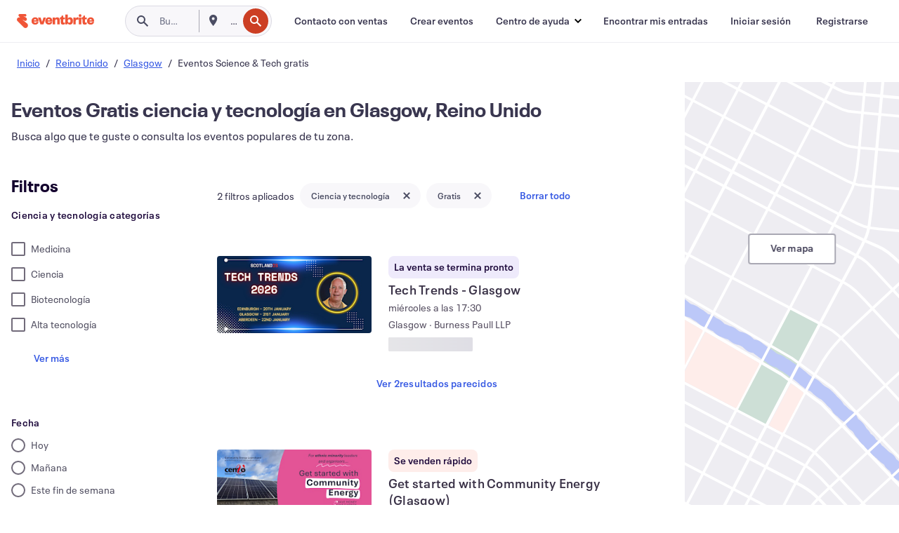

--- FILE ---
content_type: text/html; charset=utf-8
request_url: https://www.eventbrite.co/d/united-kingdom--glasgow/free--science-and-tech--events/
body_size: 708912
content:







<!DOCTYPE html>
    <html xmlns="http://www.w3.org/1999/xhtml" xmlns:fb="http://ogp.me/ns/fb#" lang="es-es" translate="no">

    <head>
        <title>
    Mejores eventos gratuitos de Ciencia y tecnología en Glasgow, Reino Unido | Eventbrite
</title>

        <meta charset="utf-8" />
        <meta http-equiv="X-UA-Compatible" content="IE=edge,chrome=1">
        <meta http-equiv="Content-Language" content="es" />

        <link rel="preconnect" href="https://cdn.evbstatic.com" />
        <link rel="dns-prefetch" href="https://cdn.evbstatic.com" />

        <link rel="preconnect" href="https://img.evbuc.com" />
        <link rel="dns-prefetch" href="https://img.evbuc.com" />

        <link rel="preconnect" href="https://cdntranscend.eventbrite.com" />
        <link rel="dns-prefetch" href="https://cdntranscend.eventbrite.com" />
        <link rel="preconnect" href="https://synctranscend.eventbrite.com" />
        <link rel="dns-prefetch" href="https://synctranscend.eventbrite.com" />

        <link rel="preconnect" href="https://cdn.branch.io" />
        <link rel="dns-prefetch" href="https://cdn.branch.io" />

        <link rel="preconnect" href="https://www.googletagmanager.com" />
        <link rel="dns-prefetch" href="https://www.googletagmanager.com" />

        

    <link rel="icon" type="image/png" href="https://cdn.evbstatic.com/s3-build/prod/21067389226-rc2026-01-13_20.04-py27-8a375b0/django/images/favicons/favicon-32x32.png" sizes="32x32">
    <link rel="icon" type="image/png" href="https://cdn.evbstatic.com/s3-build/prod/21067389226-rc2026-01-13_20.04-py27-8a375b0/django/images/favicons/favicon-194x194.png" sizes="194x194">
    <link rel="icon" type="image/png" href="https://cdn.evbstatic.com/s3-build/prod/21067389226-rc2026-01-13_20.04-py27-8a375b0/django/images/favicons/favicon-96x96.png" sizes="96x96">
    <link rel="icon" type="image/png" href="https://cdn.evbstatic.com/s3-build/prod/21067389226-rc2026-01-13_20.04-py27-8a375b0/django/images/favicons/android-chrome-192x192.png" sizes="192x192">
    <link rel="icon" type="image/png" href="https://cdn.evbstatic.com/s3-build/prod/21067389226-rc2026-01-13_20.04-py27-8a375b0/django/images/favicons/favicon-16x16.png" sizes="16x16">
    <link rel="shortcut icon" href="https://cdn.evbstatic.com/s3-build/prod/21067389226-rc2026-01-13_20.04-py27-8a375b0/django/images/favicons/favicon.ico">

<link rel="mask-icon" href="https://cdn.evbstatic.com/s3-build/prod/21067389226-rc2026-01-13_20.04-py27-8a375b0/django/images/favicons/safari-pinned-tab.svg" color="#f6682f">
<meta name="apple-mobile-web-app-title" content="Eventbrite">
<meta name="application-name" content="Eventbrite">
<meta name="msapplication-TileColor" content="#f6682f">
<meta name="msapplication-TileImage" content="https://cdn.evbstatic.com/s3-build/prod/21067389226-rc2026-01-13_20.04-py27-8a375b0/django/images/favicons/mstile-144x144.png">
<meta name="theme-color" content="#f6682f">

        <link rel="apple-touch-icon" href="https://cdn.evbstatic.com/s3-build/prod/21067389226-rc2026-01-13_20.04-py27-8a375b0/django/images/touch_icons/apple-touch-icon-180x180.png">


        
    <link rel="manifest" href="https://cdn.evbstatic.com/s3-build/prod/21067389226-rc2026-01-13_20.04-py27-8a375b0/django/images/favicons/manifest.webmanifest">


        <meta name="y_key" content="d92e23811007b438">
        <meta name="msvalidate.01" content="A9AB07B7E430E4608E0BC57AFA5004AA" />

        
    
        <meta property="fb:app_id" content="28218816837"/>
    
    <meta property="og:site_name" content="Eventbrite"/>
        <meta property="og:image" content="https://img.evbuc.com/https%3A%2F%2Fcdn.evbuc.com%2Fimages%2F1170310908%2F473026618143%2F1%2Foriginal.20251106-142954?w=512&amp;auto=format%2Ccompress&amp;q=75&amp;sharp=10&amp;rect=0%2C52%2C1640%2C820&amp;s=efa32498dd7ae18f26aece64a044723c"/>
    <meta property="og:title" content="Mejores eventos gratuitos de Ciencia y tecnología en Glasgow, Reino Unido | Eventbrite" />
        <meta property="og:description" content="Descubre eventos de ciencia y tecnología gratis en Glasgow, Reino Unido. Explora nuestra selección de actividades que se adaptan a tus intereses. Perfecto para un entretenimiento económico." />
    <meta property="og:url" content="https://www.eventbrite.co/d/united-kingdom--glasgow/free--science-and-tech--events/"/>

        <meta property="og:type" content="website" />
    <!--The default time to live is 7 days, we are bumping to 9 days to test if this reduces crawler traffic,
    documented in ticket EB-85484-->
    <meta property="og:ttl" content="777600">


    
    <meta name="twitter:card" content="summary_large_image" />
    <meta name="twitter:site" content="@eventbrite" />
    <meta name="twitter:title" content="Mejores eventos gratuitos de Ciencia y tecnología en Glasgow, Reino Unido | Eventbrite" />
        <meta name="twitter:description" content="Descubre eventos de ciencia y tecnología gratis en Glasgow, Reino Unido. Explora nuestra selección de actividades que se adaptan a tus intereses. Perfecto para un entretenimiento económico." />




        


        


        
        

        <link rel="preconnect" href="https://cdn.evbstatic.com/s3-build/fe/build/discover--10.8.4--eds-4.3.143.css" /><link  rel="stylesheet" type="text/css" href="https://cdn.evbstatic.com/s3-build/fe/build/discover--10.8.4--eds-4.3.143.css" />
<link rel="preconnect" href="https://cdn.evbstatic.com/s3-build/fe/dist/fonts/1.0.1/styles/fonts.css" /><link  rel="stylesheet" type="text/css" href="https://cdn.evbstatic.com/s3-build/fe/dist/fonts/1.0.1/styles/fonts.css" />
<link rel="preconnect" href="https://cdn.evbstatic.com/s3-build/fe/dist/fonts-extended/1.0.1/styles/fonts-extended.css" /><link  rel="stylesheet" type="text/css" href="https://cdn.evbstatic.com/s3-build/fe/dist/fonts-extended/1.0.1/styles/fonts-extended.css" />
        <link data-chunk="discover" rel="stylesheet" href="https://cdn.evbstatic.com/s3-build/fe/build/discover.2b1d2d47fd54c9e5f643.css">
<link data-chunk="search" rel="stylesheet" href="https://cdn.evbstatic.com/s3-build/fe/build/4197.566a062242fffe530fb4.css">
<link data-chunk="search" rel="stylesheet" href="https://cdn.evbstatic.com/s3-build/fe/build/8297.58b6d0672d9c37c86d78.css">
<link data-chunk="search" rel="stylesheet" href="https://cdn.evbstatic.com/s3-build/fe/build/6111.594da311d93a4555d7f7.css">
<link data-chunk="search" rel="stylesheet" href="https://cdn.evbstatic.com/s3-build/fe/build/259.229d7142c3e8d8b3a09e.css">
<link data-chunk="search" rel="stylesheet" href="https://cdn.evbstatic.com/s3-build/fe/build/6385.510c3e23bb1b9c6879d3.css">
<link data-chunk="FilterPanelContainer" rel="stylesheet" href="https://cdn.evbstatic.com/s3-build/fe/build/860.0e35c364ab41273e3896.css">
<link data-chunk="DiscoverHorizontalEventCard" rel="stylesheet" href="https://cdn.evbstatic.com/s3-build/fe/build/1683.460edf61f156e507ee50.css">
<link data-chunk="ExpandDedupedEventCTA" rel="stylesheet" href="https://cdn.evbstatic.com/s3-build/fe/build/8624.c0b01c75412a811bab18.css">
<link data-chunk="components-ThingsToDoShelf" rel="stylesheet" href="https://cdn.evbstatic.com/s3-build/fe/build/4093.91622453fbb1ff287340.css">

        






<script>
    /*global document, window */

var checkoutExternalUrls = [
    '/checkout-external',
    '/tickets-external',
    '/signin/checkout',
];

window.EB = window.EB || {};

window.EB.TranscendConsent = (function () {
    return {
        shouldDisableTranscend: function () {
            if(this.isEmbeddableContent()){
                return true;
            }
            try {
                return this.isCheckoutOrIframe();
            } catch (e) {
                return true;
            }
        },
        isEmbeddableContent: function () {
            return this.isEmbeddableStructuredContent();
        },
        isEmbeddableStructuredContent: function () {
            var structuredContenEmbeddableUrls = [
                '/structured_content/widgets',
            ];
            if(structuredContenEmbeddableUrls.find(function(url){
                return window.location.pathname.indexOf(url) !== -1;
            })){
                return true;
            }
            return false;
        },
        isCheckoutOrIframe: function () {
            return (
                checkoutExternalUrls.indexOf(window.location.pathname) >= 0 ||
                this.isInsideIframe()
            );
        },
        isInsideIframe: function () {
            try {
                return window.self !== window.top;
            } catch (e) {
                return true;
            }
        },
        isNonTld: function () {
            try {
                return !['evbdev', 'evbqa', 'eventbrite'].find(
                    (env) => window.parent.location.hostname.indexOf(env) >= 0,
                );
            } catch (e) {
                return true;
            }
        },
        isInsideNonTldIframe: function () {
            return this.isInsideIframe() && this.isNonTld();
        },
    };
})();

</script>

<script type="text/javascript">
    // Define dataLayer and the gtag function.
    window.dataLayer = window.dataLayer || [];
    if (typeof gtag !== 'function') function gtag(){ dataLayer.push(arguments); }
    gtag('set', 'developer_id.dOGRkZj', true);

    // Passing ad click, client ID, and session ID information in URLs
    gtag('set', 'url_passthrough', true);
    
</script>

<!-- Transcend Consent Airgap Code-->
    <script
        data-cfasync="false"
        src="https://cdntranscend.eventbrite.com/cm/f2747157-cf59-4ef1-8703-018defe51764/airgap.js"
        data-sync-endpoint="https://synctranscend.eventbrite.com/consent-manager/f2747157-cf59-4ef1-8703-018defe51764"
        data-ui-z-index="550"
        data-tracker-overrides="[...] GoogleConsentMode:security_storage=Essential"
        data-protect-realms="self"
        data-ui-shadow-root="open"
        data-locale="es-ES"
        data-local-sync="allow-network-observable"
></script>
<!-- END Transcend Consent Airgap Code -->


        

<script>
    const regimes = window.airgap && window.airgap.getRegimes ? window.airgap.getRegimes() : null;
    const defaultRegime = regimes ? regimes.values().next().value : "CPRA";
    console.log("Regime detected is "+ defaultRegime + ", loading transcend via core")
    
    if (!EB.TranscendConsent.shouldDisableTranscend()) {
      try{
        // Add the event listener
        window.airgap.addEventListener(
          'sync',
          () => {
            console.log("Sync done: Show banner")
            window.transcend.ready((transcend) => {
              transcend.autoShowConsentManager();
            })
          },
          { once: true } // we only want this to run on initial sync
        );
      }catch(error) {
        console.error("Failed to sync and load the banner")
      }  
    } else {
            console.log("Do not show banner")
    }
    dataLayer.push({ event: "transcendLoaded" });
</script>

        
    

        <script type="text/javascript">
        //<![CDATA[
        (function() {
            var ga = document.createElement('script'); ga.type = 'text/javascript'; ga.defer = true;
            ga.src = ('https:' == document.location.protocol ? 'https://ssl' : 'http://www') + '.google-analytics.com/ga.js';
            var s = document.getElementsByTagName('script')[0]; s.parentNode.insertBefore(ga, s);
        })();

        var _gaq = _gaq || [];
        //]]>
        </script>
        <script>
            (function(i,s,o,g,r,a,m){i['GoogleAnalyticsObject']=r;i[r]=i[r]||function(){
                (i[r].q=i[r].q||[]).push(arguments)},i[r].l=1*new Date();a=s.createElement(o),
                m=s.getElementsByTagName(o)[0];a.async=1;a.src=g;m.parentNode.insertBefore(a,m)
            })(window,document,'script','//www.google-analytics.com/analytics.js','ga');

            ga('create', 'UA-141520-1', {'allowLinker': true, 'cookieFlags': 'SameSite=None; Secure' }, 'auto');



            ga('set', 'forceSSL', true);
        </script>


        
    
        <!-- Google Tag Manager - Eventbrite - Main container-->
            <script type="text/javascript">
                window.dataLayer = window.dataLayer || [];
                dataLayer.push({
                    'dfaPartnerID': 'dfa_partner_id_not_set',
                    'publicUserID': ''
                });
                
        (function(w,d,s,l,i){w[l]=w[l]||[];w[l].push({'gtm.start':
        new Date().getTime(),event:'gtm.js'});var f=d.getElementsByTagName(s)[0],
        j=d.createElement(s),dl=l!='dataLayer'?'&l='+l:'';j.async=true;j.src=
        'https://www.googletagmanager.com/gtm.js?id='+i+dl;f.parentNode.insertBefore(j,f);
        })(window,document,'script','dataLayer','GTM-5P8FXJ');
        
            </script>
        <!-- End Google Tag Manager -->


        
    


        <link rel="next" href="?page=2">


        

<script type="text/javascript">

    var customActions = {
        SaveClicked: 'save_event',
    };
    var branchMedatata = { metadata : {} };
    //Adding user authenticated metatag

    (function(b,r,a,n,c,h,_,s,d,k){if(!b[n]||!b[n]._q){for(;s<_.length;)c(h,_[s++]);d=r.createElement(a);d.defer=1;d.src="https://cdn.branch.io/branch-latest.min.js";k=r.getElementsByTagName(a)[0];k.parentNode.insertBefore(d,k);b[n]=h}})(window,document,"script","branch",function(b,r){b[r]=function(){b._q.push([r,arguments])}},{_q:[],_v:1},"addListener applyCode autoAppIndex banner closeBanner closeJourney creditHistory credits data deepview deepviewCta first getCode init link logout redeem referrals removeListener sendSMS setBranchViewData setIdentity track validateCode trackCommerceEvent logEvent disableTracking".split(" "), 0);
        branch.init('key_live_epYrpbv3NngOvWj47OM81jmgCFkeYUlx' , branchMedatata, function(err, data) {branch.addListener(branchListener);});
        
    function branchListener(eventName, data) {

        var eventsToTrack = [
            'didShowJourney',
            'didClickJourneyCTA',
            'didClickJourneyClose',
        ]; // List of events to track

        if (eventName && data && data.journey_link_data && eventsToTrack.includes(eventName)){
            var journeyName = data.journey_link_data.journey_name + ' - ' + data.journey_link_data.view_name +' - ' + data.journey_link_data.journey_id;
            trackEventBranchIO(eventName, journeyName);    
        }
    }

    function trackEventBranchIO(eventName, journeyName){

        if(window && window.dataLayer){
            window.dataLayer.push({ 
            eventName, eventData: { journeyName }, 
            // Required:
            event: "track", 
            sendToHeap: true 
            });
        
        };
    }

    function addBranchIOMetatags(
        name,
        content,
        extraData = null,
    ){
        
        var metadata = {
            [name]: content,
            custom_action: customActions[name] ? customActions[name] : name,
        };

        //Keep userAuthenticated metadata

        //Adding metadata
        addMetadata(metadata);

        //Add extra data
        extraData && addMetadata(extraData);

        branch.track('pageview');        
    }   
    
   function addMetadata(branchData){
        if (document) {
            Object.entries(branchData).forEach(([key, value]) => {
                const meta = document.createElement('meta');
                meta.content = value;
                meta.name = 'branch:deeplink:' + key;
                document.head.appendChild(meta);
            });
        }
    }
</script>


        
            
    





<meta name="robots" content="noindex, follow, " />

    
    <meta name="description" content="Descubre eventos de ciencia y tecnología gratis en Glasgow, Reino Unido. Explora nuestra selección de actividades que se adaptan a tus intereses. Perfecto para un entretenimiento económico." />
        <meta name="viewport" content="initial-scale=1, width=device-width">

        

        
                
        
    </head>

    

    <body class="">
        
    
        <noscript>
            <iframe src="https://www.googletagmanager.com/ns.html?id=GTM-5P8FXJ"
            height="0" width="0" style="display:none;visibility:hidden"></iframe>
        </noscript>


        
    <div class="eds-g-grid eds-l-mar-top-2 eds-l-mar-bot-2 eds-hide" id="unsupported-browser-alert">
    <div class="eds-g-cell eds-g-cell-1-1">
        <div class="eds-notification-bar eds-notification-bar--warning">
            <span>
                Tu versión de Internet Explorer ya no se admite. <a href="/support/articles/en_US/Troubleshooting/how-to-troubleshoot-internet-browser-issues" target="_blank">Actualiza tu navegador</a>.
            </span>
        </div>
    </div>
</div>
<script type='text/javascript'>
	function isItIE() {
	  user_agent = navigator.userAgent;
	  var is_it_ie = user_agent.indexOf("MSIE ") > -1 || user_agent.indexOf("Trident/") > -1;
	  return is_it_ie;
	}
	if (isItIE()){
        var alert = document.getElementById('unsupported-browser-alert');
        var newClasses = alert.className.split('eds-hide').join('');
        alert.className = newClasses;
	}
</script>


        
            <div id="root"><div class="eds-structure eds-structure--min-height" data-spec="eds-structure"><div class="eds-structure__header"><header class="GlobalNav-module__main___jfEt2 GlobalNav-module__withSearchDropdown___GARO5"><nav aria-label="Navegación principal" data-testid="global-nav" class="GlobalNav-module__navContainer___3so1o"><div class="GlobalNav-module__navWrapper___1bK0r"><div class="GlobalNav-module__mobileNavTopSection___3piCz"><div class="GlobalNav-module__logo___1m77E" tabindex="-1"><a href="https://www.eventbrite.co/" aria-label="Inicio" style="background-color:transparent" class="Logo-module__desktop___34U8a" tabindex="0" data-heap-id="seo-global-nav-logo-desktop-click"><i class="eds-vector-image eds-brand--small eds-vector-image--ui-orange eds-vector-image--block eds-vector-image-size--reset" title="Eventbrite" data-spec="icon" data-testid="icon" style="height:auto;width:110px"><svg id="logo-wordmark-brand_svg__Layer_1" x="0" y="0" viewBox="0 0 2300 400.8" xml:space="preserve"><style>
        .logo-wordmark-brand_svg__st3{fill:#221d19}
    </style><g><g><path class="logo-wordmark-brand_svg__st3" d="M794 99.5l-43.2 123H749l-43.1-123h-75.6l73.8 198h85.8l73.8-198zM1204.1 94.1c-29.8 0-53.4 13.3-64 35.1V99.5h-72v198.1h72v-97.3c0-29.8 9.8-49.3 34.2-49.3 21.8 0 29.4 14.2 29.4 41.3v105.2h72V173.2c0-41.3-17.4-79.1-71.6-79.1zM1753.1 134.6V99.5h-72v198.1h72V207c0-33.3 16.5-47.7 43.1-47.7 13.8 0 28.9 2.7 38.7 8.5v-68c-4.9-4-15.6-7.6-27.6-7.6-26.2 0-47.1 20.2-54.2 42.4zM1846.9 99.5h72v198.1h-72z"></path><circle class="logo-wordmark-brand_svg__st3" cx="1882.9" cy="44.9" r="40.7"></circle><path class="logo-wordmark-brand_svg__st3" d="M2028.9 221.5v-72.4h51.6V99.4h-51.6V44.8h-43.2c0 30.2-24.5 54.6-54.7 54.6v49.7h26.7v93.2c0 46.7 31.5 60.4 64.9 60.4 27.1 0 44.4-6.7 59.6-17.8v-46.6c-12 4.9-21.8 6.7-30.6 6.7-14.7.1-22.7-6.6-22.7-23.5zM1402 245.1s-.1 0 0 0h-.2c-14.6 0-22.5-6.7-22.5-23.5v-72.4h51.6V99.4h-51.6V44.8h-43.2c0 30.2-24.5 54.6-54.7 54.6h-.1v49.7h26.7v93.2c0 46.7 31.5 60.4 64.9 60.4 27.1 0 44.4-6.7 59.6-17.8v-46.6c-11.9 4.9-21.7 6.8-30.5 6.8zM1402 245.1h-.1.1c-.1 0 0 0 0 0zM543.9 94.2c-61.7 0-107.9 44.9-107.9 107.5 0 63.1 45.3 101.3 108.8 101.3 57.7 0 92.2-30.1 100.4-76h-59.1c-6.7 15.5-19.1 22.2-38.6 22.2-21.8 0-39.5-11.5-41.3-36h139v-20c-.1-53.7-35.2-99-101.3-99zM507 178.6c2.7-18.7 12.9-32.9 36-32.9 21.3 0 32.9 15.1 33.8 32.9H507zM954.1 94.2c-61.7 0-107.9 44.9-107.9 107.5 0 63.1 45.3 101.3 108.8 101.3 57.7 0 92.2-30.1 100.4-76h-59.1c-6.7 15.5-19.1 22.2-38.6 22.2-21.8 0-39.5-11.5-41.3-36h139v-20c0-53.7-35.1-99-101.3-99zm-36.9 84.4c2.7-18.7 12.9-32.9 36-32.9 21.3 0 32.9 15.1 33.8 32.9h-69.8zM2300 193.2c0-53.7-35.1-99-101.3-99-61.7 0-107.9 44.9-107.9 107.5 0 63.1 45.3 101.3 108.8 101.3 57.7 0 92.2-30.1 100.4-76h-59.1c-6.7 15.5-19.1 22.2-38.6 22.2-21.8 0-39.5-11.5-41.3-36h139v-20zm-138.1-14.6c2.7-18.7 12.9-32.9 36-32.9 21.3 0 32.9 15.1 33.8 32.9h-69.8zM1582 93.8c-33.3 0-55.6 16-65.4 39.6v-116h-72v280.1h55.6l12.4-34.2c11.1 24 36 39.6 68 39.6 59.6 0 89.4-45.8 89.4-104.5 0-58.4-29.8-104.6-88-104.6zm-25.3 153.4c-24.5 0-40-18.7-40-47.6V197c0-28.5 15.6-47.1 40-47.1 28 0 40.9 20 40.9 48.5 0 28.8-12.9 48.8-40.9 48.8z"></path></g><path class="logo-wordmark-brand_svg__st3" d="M302.8 269L170.1 165.6c-2.2-1.7.1-5.1 2.5-3.7l51.8 29c23.5 13.2 53.2 5.5 67.4-17.3 15-24.1 7.1-55.8-17.5-70l-76-43.9c-2.4-1.4-.6-5.1 2-4l34.9 14c.1 0 .9.3 1.2.4 3.7 1.3 7.7 2 11.8 2 18.9 0 34.5-15 35.8-32.8C285.7 16.1 268.1 0 247 0H85.6C64.9 0 47.4 16.9 47.7 37.6c.1 11 5.1 20.8 12.8 27.5 5.8 5.1 25.4 20.7 34.7 28.2 1.7 1.3.7 4-1.4 4H61.5C27.5 97.5 0 125.1 0 159.1c0 17.2 7 32.7 18.4 44l187.1 177.8c13.2 12.3 31 19.9 50.5 19.9 41 0 74.2-33.2 74.2-74.2-.1-23.2-10.7-44-27.4-57.6z"></path></g></svg><span class="eds-is-hidden-accessible">Eventbrite</span></i></a><a href="https://www.eventbrite.co/" aria-label="Inicio" style="background-color:transparent" class="Logo-module__mobile___2HSZd" tabindex="0" data-heap-id="seo-global-nav-logo-mobile-click"><i class="eds-vector-image eds-brand--small eds-vector-image--ui-orange eds-vector-image--block eds-vector-image-size--reset" title="Eventbrite" data-spec="icon" data-testid="icon" style="height:24px;width:24px"><svg id="logo-e-brand_svg__Layer_1" x="0" y="0" viewBox="0 0 1000 1213.9" xml:space="preserve"><style></style><g><path d="M917 814.9L515.3 501.7c-6.7-5.1.2-15.4 7.5-11.3l156.9 87.9c71.1 39.9 161 16.8 204.1-52.4 45.4-73 21.4-169.1-53.2-212.2L600.4 180.6c-7.3-4.3-1.9-15.3 6-12.2l105.8 42.3c.2.1 2.7 1 3.7 1.3 11.2 3.9 23.3 6.1 35.9 6.1 57.4 0 104.5-45.4 108.6-99.4C865.5 48.9 812 0 748.2 0h-489c-62.8 0-115.5 51.3-114.7 113.9.4 33.3 15.3 63 38.7 83.4 17.6 15.3 76.9 62.8 105.1 85.3 5 4 2.2 12.1-4.3 12.1h-97.9C83.2 295.3 0 378.9 0 482c0 52.1 21.3 99.2 55.6 133.1l566.6 538.5c40.1 37.4 93.9 60.3 153.1 60.3 124.1 0 224.7-100.6 224.7-224.7 0-70.3-32.4-133.1-83-174.3z" fill="#221d19"></path></g></svg><span class="eds-is-hidden-accessible">Eventbrite</span></i></a></div><div class="GlobalNav-module__mobileNavLinks___3XK3A"><ul class="GlobalNav-module__mobileNavLinkContainer___2IozU"><li class="GlobalNav-module__mobileNavListLink___3VHlx"><a class="NavLink-module__main___3_J-1 GlobalNav-module__mobileLogin___3ohFw" href="https://www.eventbrite.co/signin/signup/?referrer=%2Fmytickets" data-testid="navLink" aria-label="Encontrar mis entradas" data-heap-id="seo-global-nav-link-find-my-tickets-click"><span aria-label="Encontrar mis entradas">Encontrar mis entradas</span></a></li><li class="GlobalNav-module__mobileNavListLink___3VHlx"><a class="NavLink-module__main___3_J-1 GlobalNav-module__mobileLogin___3ohFw" href="https://www.eventbrite.co/signin/?referrer=%2Fd%2Funited-kingdom--glasgow%2Ffree--science-and-tech--events%2F" data-testid="navLink" aria-label="Iniciar sesión" data-heap-id="seo-global-nav-link-login-click" rel="nofollow"><span aria-label="Iniciar sesión">Iniciar sesión</span></a></li><li class="GlobalNav-module__mobileNavListLink___3VHlx"><a class="NavLink-module__main___3_J-1 GlobalNav-module__mobileSignup___1625C" href="https://www.eventbrite.co/signin/signup/?referrer=%2Fd%2Funited-kingdom--glasgow%2Ffree--science-and-tech--events%2F" data-testid="navLink" aria-label="Registrarse" data-heap-id="seo-global-nav-link-signup-click" rel="nofollow"><span aria-label="Registrarse">Registrarse</span></a></li><li data-heap-id="seo-global-nav-dropdown-mobile-click" class="MobileDropdown-module__mobileDropdown___1-DuJ" tabindex="0"><i class="Icon_root__1kdkz Icon_icon-small__1kdkz" aria-hidden="true"><svg xmlns="http://www.w3.org/2000/svg" width="24" height="24" fill="#3A3247" viewBox="0 0 24 24"><path d="M20 5H4v2h16zM4 11h16v2H4zm0 6h16v2H4z" clip-rule="evenodd"></path></svg></i><i class="Icon_root__1kdkz Icon_icon-small__1kdkz" aria-hidden="true"><svg xmlns="http://www.w3.org/2000/svg" width="24" height="24" fill="#3A3247" viewBox="0 0 24 24"><path d="m13.4 12 3.5-3.5-1.4-1.4-3.5 3.5-3.5-3.5-1.4 1.4 3.5 3.5-3.5 3.5 1.4 1.4 3.5-3.5 3.5 3.5 1.4-1.4z"></path></svg></i><ul class="Dropdown-module__dropdown___3wMWo" aria-label="submenú" data-testid="global-nav-dropdown"><li data-testid="link-container__level1" class="Dropdown-module__navLinkContainer___IFjfQ"><a class="NavLink-module__main___3_J-1 nav-link__dropdown nav-link__dropdpown__level1" href="https://www.eventbrite.co/d/local/events/" data-testid="navLink" aria-label="Encuentra eventos" data-heap-id="seo-global-nav-link-find-events-click"><span data-testid="navLink-icon" class=""><i class="Icon_root__1kdkz Icon_icon-small__1kdkz" aria-hidden="true"><i class="Icon_root__1kdkz Icon_icon-small__1kdkz" aria-hidden="true"><svg xmlns="http://www.w3.org/2000/svg" width="24" height="24" fill="#3A3247" viewBox="0 0 24 24"><path d="M10 13h4v-2h-4zm6 5h-.413c-.603-1.437-1.833-2.424-3.587-2.424S9.016 16.563 8.413 18H8V6h.413C9.016 7.437 10.246 8.424 12 8.424S14.984 7.437 15.587 6H16zM14 4s0 2.424-2 2.424S10 4 10 4H6v16h4s0-2.424 2-2.424S14 20 14 20h4V4z" clip-rule="evenodd"></path></svg></i></i></span><span aria-label="Encuentra eventos">Encuentra eventos</span></a></li><li class="NestedDropdownItem-module__nestedDropdownTrigger___3e99X" tabindex="-1"><span data-heap-id="seo-global-nav-dropdown-create-events-click" class="NestedDropdownItem-module__titleContainer___28qcS" tabindex="0"><span class="NestedDropdownItem-module__iconContainer___1eN6Z"><i class="eds-vector-image eds-icon--small" data-spec="icon" data-testid="icon" aria-hidden="true"><i class="Icon_root__1kdkz Icon_icon-small__1kdkz" aria-hidden="true"><svg xmlns="http://www.w3.org/2000/svg" width="24" height="24" fill="#3A3247" viewBox="0 0 24 24"><path d="M17 6.5v-2h-2v2H9v-2H7v2H5v13h14v-13zm0 11H7v-7h10v8z" clip-rule="evenodd"></path></svg></i></i></span><span>Crear eventos</span><span class="NestedDropdownItem-module__arrowIcons___2NwH6"><i class="eds-vector-image eds-icon--small" data-spec="icon" data-testid="icon" aria-hidden="true"><svg id="chevron-up-chunky_svg__eds-icon--chevron-up-chunky_svg" x="0" y="0" viewBox="0 0 24 24" xml:space="preserve"><path id="chevron-up-chunky_svg__eds-icon--chevron-up-chunky_base" fill-rule="evenodd" clip-rule="evenodd" d="M17 13.8l-5-5-5 5 1.4 1.4 3.6-3.6 3.6 3.6z"></path></svg></i><i class="eds-vector-image eds-icon--small" data-spec="icon" data-testid="icon" aria-hidden="true"><svg id="chevron-down-chunky_svg__eds-icon--chevron-down-chunky_svg" x="0" y="0" viewBox="0 0 24 24" xml:space="preserve"><path id="chevron-down-chunky_svg__eds-icon--chevron-down-chunky_base" fill-rule="evenodd" clip-rule="evenodd" d="M7 10.2l5 5 5-5-1.4-1.4-3.6 3.6-3.6-3.6z"></path></svg></i></span></span><ul class="NestedDropdownItem-module__submenu___3TV4u" aria-label="submenú"><li data-heap-id="seo-global-nav-dropdown-solutions-click" tabindex="0" class="SecondaryDropdown-module__secondaryDropdownTrigger___2tgnG" data-globalnav-text="Solutions"><span class="SecondaryDropdown-module__titleContainer___2j-cS"><span>Soluciones</span><span class="SecondaryDropdown-module__iconContainer___14tna"><i class="eds-vector-image eds-icon--small" data-spec="icon" data-testid="icon" aria-hidden="true"><svg id="chevron-right-chunky_svg__eds-icon--chevron-right-chunky_svg" x="0" y="0" viewBox="0 0 24 24" xml:space="preserve"><path id="chevron-right-chunky_svg__eds-icon--chevron-right-chunky_base" fill-rule="evenodd" clip-rule="evenodd" d="M10.2 17l5-5-5-5-1.4 1.4 3.6 3.6-3.6 3.6z"></path></svg></i></span></span><ul class="SecondaryDropdown-module__secondaryDropdown___3kH0U"><button tabindex="0"><svg id="chevron-left-chunky_svg__eds-icon--chevron-left-chunky_svg" x="0" y="0" viewBox="0 0 24 24" xml:space="preserve"><path id="chevron-left-chunky_svg__eds-icon--chevron-left-chunky_base" fill-rule="evenodd" clip-rule="evenodd" d="M13.8 7l-5 5 5 5 1.4-1.4-3.6-3.6 3.6-3.6z"></path></svg>Soluciones</button><li class="SecondaryDropdown-module__navLinkContainer___1UKfq"><a class="NavLink-module__main___3_J-1 nav-link__dropdown" href="https://www.eventbrite.co/l/sell-tickets/" data-testid="navLink" aria-label="Venta de entradas de eventos" data-heap-id="seo-global-nav-link-event-ticketing-click"><span aria-label="Venta de entradas de eventos">Venta de entradas de eventos</span></a></li><li class="SecondaryDropdown-module__navLinkContainer___1UKfq"><a class="NavLink-module__main___3_J-1 nav-link__dropdown" href="https://www.eventbrite.co/organizer/features/event-marketing-platform/" data-testid="navLink" aria-label="Plataforma de marketing de eventos" data-heap-id="seo-global-nav-link-marketing-suite-click"><span aria-label="Plataforma de marketing de eventos">Plataforma de marketing de eventos</span></a></li><li class="SecondaryDropdown-module__navLinkContainer___1UKfq"><a class="NavLink-module__main___3_J-1 nav-link__dropdown" href="https://www.eventbrite.co/l/eventbrite-ads/" data-testid="navLink" aria-label="Anuncios de Eventbrite" data-heap-id="seo-global-nav-link-eventbrite-ads-click"><span aria-label="Anuncios de Eventbrite">Anuncios de Eventbrite</span></a></li><li class="SecondaryDropdown-module__navLinkContainer___1UKfq"><a class="NavLink-module__main___3_J-1 nav-link__dropdown" href="https://www.eventbrite.co/l/event-payment/" data-testid="navLink" aria-label="Pagos" data-heap-id="seo-global-nav-link-payments-click"><span aria-label="Pagos">Pagos</span></a></li></ul></li><li data-heap-id="seo-global-nav-dropdown-industry-click" tabindex="0" class="SecondaryDropdown-module__secondaryDropdownTrigger___2tgnG" data-globalnav-text="Industry"><span class="SecondaryDropdown-module__titleContainer___2j-cS"><span>Sector</span><span class="SecondaryDropdown-module__iconContainer___14tna"><i class="eds-vector-image eds-icon--small" data-spec="icon" data-testid="icon" aria-hidden="true"><svg id="chevron-right-chunky_svg__eds-icon--chevron-right-chunky_svg" x="0" y="0" viewBox="0 0 24 24" xml:space="preserve"><path id="chevron-right-chunky_svg__eds-icon--chevron-right-chunky_base" fill-rule="evenodd" clip-rule="evenodd" d="M10.2 17l5-5-5-5-1.4 1.4 3.6 3.6-3.6 3.6z"></path></svg></i></span></span><ul class="SecondaryDropdown-module__secondaryDropdown___3kH0U"><button tabindex="0"><svg id="chevron-left-chunky_svg__eds-icon--chevron-left-chunky_svg" x="0" y="0" viewBox="0 0 24 24" xml:space="preserve"><path id="chevron-left-chunky_svg__eds-icon--chevron-left-chunky_base" fill-rule="evenodd" clip-rule="evenodd" d="M13.8 7l-5 5 5 5 1.4-1.4-3.6-3.6 3.6-3.6z"></path></svg>Sector</button><li class="SecondaryDropdown-module__navLinkContainer___1UKfq"><a class="NavLink-module__main___3_J-1 nav-link__dropdown" href="https://www.eventbrite.co/l/music/" data-testid="navLink" aria-label="Música" data-heap-id="seo-global-nav-link-music-click"><span aria-label="Música">Música</span></a></li><li class="SecondaryDropdown-module__navLinkContainer___1UKfq"><a class="NavLink-module__main___3_J-1 nav-link__dropdown" href="https://www.eventbrite.co/organizer/event-industry/food-drink-event-ticketing/" data-testid="navLink" aria-label="Alimentación y bebidas" data-heap-id="seo-global-nav-link-food-&amp;-beverage-click"><span aria-label="Alimentación y bebidas">Alimentación y bebidas</span></a></li><li class="SecondaryDropdown-module__navLinkContainer___1UKfq"><a class="NavLink-module__main___3_J-1 nav-link__dropdown" href="https://www.eventbrite.co/organizer/event-industry/performing-arts/" data-testid="navLink" aria-label="Artes escénicas" data-heap-id="seo-global-nav-link-performing-arts-click"><span aria-label="Artes escénicas">Artes escénicas</span></a></li><li class="SecondaryDropdown-module__navLinkContainer___1UKfq"><a class="NavLink-module__main___3_J-1 nav-link__dropdown" href="https://www.eventbrite.co/l/npo/" data-testid="navLink" aria-label="Solidaridad" data-heap-id="seo-global-nav-link-charity-&amp;-causes-click"><span aria-label="Solidaridad">Solidaridad</span></a></li><li class="SecondaryDropdown-module__navLinkContainer___1UKfq"><a class="NavLink-module__main___3_J-1 nav-link__dropdown" href="https://www.eventbrite.co/organizer/event-format/host-retail-events/" data-testid="navLink" aria-label="Sector minorista" data-heap-id="seo-global-nav-link-retail-click"><span aria-label="Sector minorista">Sector minorista</span></a></li></ul></li><li data-heap-id="seo-global-nav-dropdown-event-types-click" tabindex="0" class="SecondaryDropdown-module__secondaryDropdownTrigger___2tgnG" data-globalnav-text="Event Types"><span class="SecondaryDropdown-module__titleContainer___2j-cS"><span>Tipos de evento</span><span class="SecondaryDropdown-module__iconContainer___14tna"><i class="eds-vector-image eds-icon--small" data-spec="icon" data-testid="icon" aria-hidden="true"><svg id="chevron-right-chunky_svg__eds-icon--chevron-right-chunky_svg" x="0" y="0" viewBox="0 0 24 24" xml:space="preserve"><path id="chevron-right-chunky_svg__eds-icon--chevron-right-chunky_base" fill-rule="evenodd" clip-rule="evenodd" d="M10.2 17l5-5-5-5-1.4 1.4 3.6 3.6-3.6 3.6z"></path></svg></i></span></span><ul class="SecondaryDropdown-module__secondaryDropdown___3kH0U"><button tabindex="0"><svg id="chevron-left-chunky_svg__eds-icon--chevron-left-chunky_svg" x="0" y="0" viewBox="0 0 24 24" xml:space="preserve"><path id="chevron-left-chunky_svg__eds-icon--chevron-left-chunky_base" fill-rule="evenodd" clip-rule="evenodd" d="M13.8 7l-5 5 5 5 1.4-1.4-3.6-3.6 3.6-3.6z"></path></svg>Tipos de evento</button><li class="SecondaryDropdown-module__navLinkContainer___1UKfq"><a class="NavLink-module__main___3_J-1 nav-link__dropdown" href="https://www.eventbrite.co/organizer/event-type/music-venues/" data-testid="navLink" aria-label="Conciertos" data-heap-id="seo-global-nav-link-concerts-click"><span aria-label="Conciertos">Conciertos</span></a></li><li class="SecondaryDropdown-module__navLinkContainer___1UKfq"><a class="NavLink-module__main___3_J-1 nav-link__dropdown" href="https://www.eventbrite.co/organizer/event-type/create-a-workshop/" data-testid="navLink" aria-label="Cursos y talleres" data-heap-id="seo-global-nav-link-classes-&amp;-workshops-click"><span aria-label="Cursos y talleres">Cursos y talleres</span></a></li><li class="SecondaryDropdown-module__navLinkContainer___1UKfq"><a class="NavLink-module__main___3_J-1 nav-link__dropdown" href="https://www.eventbrite.co/organizer/event-type/festival-solutions/" data-testid="navLink" aria-label="Festivales y ferias" data-heap-id="seo-global-nav-link-festivals-&amp;-fairs-click"><span aria-label="Festivales y ferias">Festivales y ferias</span></a></li><li class="SecondaryDropdown-module__navLinkContainer___1UKfq"><a class="NavLink-module__main___3_J-1 nav-link__dropdown" href="https://www.eventbrite.co/l/conferences/" data-testid="navLink" aria-label="Conferencias" data-heap-id="seo-global-nav-link-conferences-click"><span aria-label="Conferencias">Conferencias</span></a></li><li class="SecondaryDropdown-module__navLinkContainer___1UKfq"><a class="NavLink-module__main___3_J-1 nav-link__dropdown" href="https://www.eventbrite.co/organizer/event-type/eventbrite-for-business/" data-testid="navLink" aria-label="Empresa" data-heap-id="seo-global-nav-link-corporate-events-click"><span aria-label="Empresa">Empresa</span></a></li><li class="SecondaryDropdown-module__navLinkContainer___1UKfq"><a class="NavLink-module__main___3_J-1 nav-link__dropdown" href="https://www.eventbrite.co/organizer/event-type/virtual-events-platform/" data-testid="navLink" aria-label="Eventos en línea" data-heap-id="seo-global-nav-link-online-events-click"><span aria-label="Eventos en línea">Eventos en línea</span></a></li></ul></li><li data-heap-id="seo-global-nav-dropdown-blog-click" tabindex="0" class="SecondaryDropdown-module__secondaryDropdownTrigger___2tgnG" data-globalnav-text="Blog"><span class="SecondaryDropdown-module__titleContainer___2j-cS"><span>Blog</span><span class="SecondaryDropdown-module__iconContainer___14tna"><i class="eds-vector-image eds-icon--small" data-spec="icon" data-testid="icon" aria-hidden="true"><svg id="chevron-right-chunky_svg__eds-icon--chevron-right-chunky_svg" x="0" y="0" viewBox="0 0 24 24" xml:space="preserve"><path id="chevron-right-chunky_svg__eds-icon--chevron-right-chunky_base" fill-rule="evenodd" clip-rule="evenodd" d="M10.2 17l5-5-5-5-1.4 1.4 3.6 3.6-3.6 3.6z"></path></svg></i></span></span><ul class="SecondaryDropdown-module__secondaryDropdown___3kH0U"><button tabindex="0"><svg id="chevron-left-chunky_svg__eds-icon--chevron-left-chunky_svg" x="0" y="0" viewBox="0 0 24 24" xml:space="preserve"><path id="chevron-left-chunky_svg__eds-icon--chevron-left-chunky_base" fill-rule="evenodd" clip-rule="evenodd" d="M13.8 7l-5 5 5 5 1.4-1.4-3.6-3.6 3.6-3.6z"></path></svg>Blog</button><li class="SecondaryDropdown-module__navLinkContainer___1UKfq"><a class="NavLink-module__main___3_J-1 nav-link__dropdown" href="https://www.eventbrite.co/blog/category/tips-and-guides/" data-testid="navLink" aria-label="Consejos y guías" data-heap-id="seo-global-nav-link-tips-&amp;-guides-click"><span aria-label="Consejos y guías">Consejos y guías</span></a></li><li class="SecondaryDropdown-module__navLinkContainer___1UKfq"><a class="NavLink-module__main___3_J-1 nav-link__dropdown" href="https://www.eventbrite.co/blog/category/news-and-trends/" data-testid="navLink" aria-label="Noticias y tendencias" data-heap-id="seo-global-nav-link-news-&amp;-trends-click"><span aria-label="Noticias y tendencias">Noticias y tendencias</span></a></li><li class="SecondaryDropdown-module__navLinkContainer___1UKfq"><a class="NavLink-module__main___3_J-1 nav-link__dropdown" href="https://www.eventbrite.co/blog/category/community/" data-testid="navLink" aria-label="Comunidad" data-heap-id="seo-global-nav-link-community-click"><span aria-label="Comunidad">Comunidad</span></a></li><li class="SecondaryDropdown-module__navLinkContainer___1UKfq"><a class="NavLink-module__main___3_J-1 nav-link__dropdown" href="https://www.eventbrite.co/blog/category/tools-and-features/" data-testid="navLink" aria-label="Herramientas y funciones" data-heap-id="seo-global-nav-link-tools-&amp;-features-click"><span aria-label="Herramientas y funciones">Herramientas y funciones</span></a></li></ul></li></ul></li><li data-testid="link-container__level1" class="Dropdown-module__navLinkContainer___IFjfQ"><a class="NavLink-module__main___3_J-1 nav-link__dropdown nav-link__dropdpown__level1" href="https://www.eventbrite.co/organizer/overview/" data-testid="navLink" aria-label="Crear eventos" data-heap-id="seo-global-nav-link-create-events-click"><span aria-label="Crear eventos">Crear eventos</span></a></li><li data-testid="link-container__level1" class="Dropdown-module__navLinkContainer___IFjfQ"><a class="NavLink-module__main___3_J-1 nav-link__dropdown nav-link__dropdpown__level1" href="https://www.eventbrite.co/organizer/contact-sales/" data-testid="navLink" aria-label="Contacto con ventas" data-heap-id="seo-global-nav-link-contact-sales-click"><span aria-label="Contacto con ventas">Contacto con ventas</span></a></li><li data-testid="link-container__level1" class="Dropdown-module__navLinkContainer___IFjfQ"><a class="NavLink-module__main___3_J-1 nav-link__dropdown nav-link__dropdpown__level1" href="https://www.eventbrite.co/signin/signup/?referrer=/manage/events/create/" data-testid="navLink" aria-label="Empieza" data-heap-id="seo-global-nav-link-get-started-click"><span style="color:#3659E3" aria-label="Empieza">Empieza</span></a></li><li class="NestedDropdownItem-module__nestedDropdownTrigger___3e99X" tabindex="-1"><span data-heap-id="seo-global-nav-dropdown-help-center-click" class="NestedDropdownItem-module__titleContainer___28qcS" tabindex="0"><span class="NestedDropdownItem-module__iconContainer___1eN6Z"><i class="eds-vector-image eds-icon--small" data-spec="icon" data-testid="icon" aria-hidden="true"><i class="Icon_root__1kdkz Icon_icon-small__1kdkz" aria-hidden="true"><svg xmlns="http://www.w3.org/2000/svg" width="24" height="24" fill="#3A3247" viewBox="0 0 24 24"><path d="M18 12c0-3.308-2.692-6-6-6s-6 2.692-6 6 2.692 6 6 6 6-2.692 6-6m2 0a8 8 0 1 1-16 0 8 8 0 0 1 16 0m-7.152 1.9a74 74 0 0 0 1.298-2.205q.408-.735.556-1.161.148-.428.148-.834 0-.68-.303-1.174-.302-.495-.902-.76-.6-.266-1.464-.266-1.446 0-2.088.661-.643.66-.643 1.91h1.384q0-.47.099-.78a.88.88 0 0 1 .383-.487q.285-.18.803-.18.667 0 .952.297t.284.828q0 .333-.148.735-.149.402-.575 1.156a95 95 0 0 1-1.34 2.26zm-.815 2.72a.92.92 0 0 0 .66-.254.86.86 0 0 0 .267-.648.9.9 0 0 0-.266-.668.9.9 0 0 0-.661-.259q-.42 0-.674.26a.92.92 0 0 0-.253.667q0 .395.253.648.255.255.674.254" clip-rule="evenodd"></path></svg></i></i></span><span>Centro de ayuda</span><span class="NestedDropdownItem-module__arrowIcons___2NwH6"><i class="eds-vector-image eds-icon--small" data-spec="icon" data-testid="icon" aria-hidden="true"><svg id="chevron-up-chunky_svg__eds-icon--chevron-up-chunky_svg" x="0" y="0" viewBox="0 0 24 24" xml:space="preserve"><path id="chevron-up-chunky_svg__eds-icon--chevron-up-chunky_base" fill-rule="evenodd" clip-rule="evenodd" d="M17 13.8l-5-5-5 5 1.4 1.4 3.6-3.6 3.6 3.6z"></path></svg></i><i class="eds-vector-image eds-icon--small" data-spec="icon" data-testid="icon" aria-hidden="true"><svg id="chevron-down-chunky_svg__eds-icon--chevron-down-chunky_svg" x="0" y="0" viewBox="0 0 24 24" xml:space="preserve"><path id="chevron-down-chunky_svg__eds-icon--chevron-down-chunky_base" fill-rule="evenodd" clip-rule="evenodd" d="M7 10.2l5 5 5-5-1.4-1.4-3.6 3.6-3.6-3.6z"></path></svg></i></span></span><ul class="NestedDropdownItem-module__submenu___3TV4u" aria-label="submenú"><li class="NestedDropdownItem-module__navLinkContainer___2xtE8"><a class="NavLink-module__main___3_J-1 nav-link__dropdown" href="https://www.eventbrite.co/help/es-co/" data-testid="navLink" aria-label="Centro de ayuda" data-heap-id="seo-global-nav-link-help-center-click"><span aria-label="Centro de ayuda">Centro de ayuda</span></a></li><li class="NestedDropdownItem-module__navLinkContainer___2xtE8"><a class="NavLink-module__main___3_J-1 nav-link__dropdown" href="https://www.eventbrite.co/help/es-co/articles/319355/where-are-my-tickets/" data-testid="navLink" aria-label="Buscar tus entradas" data-heap-id="seo-global-nav-link-find-your-tickets-click"><span aria-label="Buscar tus entradas">Buscar tus entradas</span></a></li><li class="NestedDropdownItem-module__navLinkContainer___2xtE8"><a class="NavLink-module__main___3_J-1 nav-link__dropdown" href="https://www.eventbrite.co/help/es-co/articles/647151/how-to-contact-the-event-organizer/" data-testid="navLink" aria-label="Ponte en contacto con el organizador del evento" data-heap-id="seo-global-nav-link-contact-your-event-organizer-click"><span aria-label="Ponte en contacto con el organizador del evento">Ponte en contacto con el organizador del evento</span></a></li></ul></li></ul></li></ul></div></div><div class="GlobalNav-module__searchBar___yz09s"><div class="SearchBar-module__searchBarWithLocation___2HQSB" data-testid="header-search"><span class="Typography_root__487rx #585163 Typography_body-md__487rx SearchBar-module__searchBarContent___ba6Se Typography_align-match-parent__487rx" style="--TypographyColor:#585163"><div class="SearchBar-module__searchLabelContainer___1wVSk" data-heap-id="seo-global-nav-search-bar-search-bar-click"><div class="SearchBar-module__searchLabel___2d_JF"><form class="search-input--header"><div class="eds-field-styled eds-field-styled--basic eds-field-styled--hidden-border" style="margin-bottom:8px" data-automation="input-field-wrapper" data-testid="input-field-wrapper" data-spec="input-field"><div class="eds-field-styled__border-simulation"><div class="eds-field-styled__internal"><span class="eds-field-styled__aside eds-field-styled__aside-prefix eds-field-styled__aside--icon"><i class="eds-vector-image eds-icon--small" data-spec="icon" data-testid="icon" aria-hidden="true"><svg id="magnifying-glass-chunky_svg__eds-icon--magnifying-glass-chunky_svg" x="0" y="0" viewBox="0 0 24 24" xml:space="preserve"><path id="magnifying-glass-chunky_svg__eds-icon--magnifying-glass-chunky_base" fill-rule="evenodd" clip-rule="evenodd" d="M10 14c2.2 0 4-1.8 4-4s-1.8-4-4-4-4 1.8-4 4 1.8 4 4 4zm3.5.9c-1 .7-2.2 1.1-3.5 1.1-3.3 0-6-2.7-6-6s2.7-6 6-6 6 2.7 6 6c0 1.3-.4 2.5-1.1 3.4l5.1 5.1-1.5 1.5-5-5.1z"></path></svg></i></span><div class="eds-field-styled__input-container"><div class="eds-field-styled__label-wrapper"><label class="eds-field-styled__label eds-is-hidden-accessible" id="search-autocomplete-input-label" for="search-autocomplete-input" data-spec="label-label"><span class="eds-label__content">Buscar eventos</span></label></div><input type="search" data-spec="input-field-input-element" class="eds-field-styled__input" id="search-autocomplete-input" name="search-autocomplete-input" placeholder="Buscar eventos" value="" role="" tabindex="0" autoComplete="off" enterkeyhint="search" aria-autocomplete="list" aria-describedby="search-autocomplete-input-annotation" aria-label="" aria-placeholder=""/></div></div></div></div></form></div><div class="SearchBar-module__mobileSearchBarRightSide___29UCg"><div class="searchButtonContainer"><button class="searchButton" type="button"><svg aria-label="botón de búsqueda" xmlns="http://www.w3.org/2000/svg" width="36" height="36" fill="none"><circle cx="18" cy="18" r="18"></circle><path fill="#fff" fill-rule="evenodd" d="M20.926 19.426a6 6 0 1 0-1.454 1.468L24.5 26l1.5-1.5-5.074-5.074ZM16 20a4 4 0 1 0 0-8 4 4 0 0 0 0 8Z" clip-rule="evenodd"></path></svg></button></div></div></div><div class="SearchBar-module__dividerAndLocationContainer___3pDfD"><div class="SearchBar-module__dividerContainer___23hQo"><hr class="eds-divider__hr eds-bg-color--ui-500 eds-divider--vertical" data-spec="divider-hr" aria-hidden="true"/></div><div class="SearchBar-module__locationContainer___1-iBX"><div class="SearchBar-module__locationLabel___1AS-h"><div class="location-input--header"><div class="location-autocomplete" data-spec="location-autocomplete"><div tabindex="-1"><div class="eds-autocomplete-field" data-testid="autocomplete-field-wrapper"><div class="eds-autocomplete-field__dropdown-holder"><div class="eds-field-styled eds-field-styled--basic eds-field-styled--content-driven-border" style="margin-bottom:8px" data-automation="input-field-wrapper" data-testid="input-field-wrapper" data-spec="input-field"><div class="eds-field-styled__border-simulation eds-field-styled__border-simulation--empty"><div class="eds-field-styled__internal"><label class="eds-field-styled__aside eds-field-styled__aside-prefix eds-field-styled__aside--icon" for="location-autocomplete"><i class="eds-vector-image eds-icon--small" title="" data-spec="icon" data-testid="icon"><svg id="map-pin-chunky_svg__eds-icon--map-pin-chunky_svg" x="0" y="0" viewBox="0 0 24 24" xml:space="preserve"><path id="map-pin-chunky_svg__eds-icon--map-pin-chunky_base" fill-rule="evenodd" clip-rule="evenodd" d="M11.6 11.6c-1.1 0-2-.9-2-2s.9-2 2-2 2 .9 2 2-.9 2-2 2zm0-7.6C8.5 4 6 6.5 6 9.6 6 13.8 11.6 20 11.6 20s5.6-6.2 5.6-10.4c0-3.1-2.5-5.6-5.6-5.6z"></path></svg><span class="eds-is-hidden-accessible">Elige una ubicación</span></i></label><div class="eds-field-styled__input-container" data-val="xxxxxxxxxxxxxxxxxxx"><div class="eds-field-styled__label-wrapper"><label class="eds-field-styled__label eds-is-hidden-accessible" id="location-autocomplete-label" for="location-autocomplete" data-spec="label-label"><span class="eds-label__content">autocomplete</span></label></div><input type="text" data-spec="input-field-input-element" aria-disabled="false" class="eds-field-styled__input" id="location-autocomplete" placeholder="Elige una ubicación" value="" role="combobox" aria-expanded="false" aria-autocomplete="list" aria-owns="location-autocomplete-listbox" autoComplete="off" tabindex="0" aria-describedby="location-autocomplete-annotation"/></div></div></div></div></div></div></div></div></div></div></div></div><div class="SearchBar-module__desktopSearchBarRightSide___1t1Ts"><div class="searchButtonContainer"><button class="searchButton" type="button"><svg aria-label="botón de búsqueda" xmlns="http://www.w3.org/2000/svg" width="36" height="36" fill="none"><circle cx="18" cy="18" r="18"></circle><path fill="#fff" fill-rule="evenodd" d="M20.926 19.426a6 6 0 1 0-1.454 1.468L24.5 26l1.5-1.5-5.074-5.074ZM16 20a4 4 0 1 0 0-8 4 4 0 0 0 0 8Z" clip-rule="evenodd"></path></svg></button></div></div></span></div></div><div class="GlobalNav-module__inlineLinks___2GuEF"><ul class="NavItemList-module__main___1I7_a NavItemList-module__withSearchDropdown___1eI_G"><li class="NavItemList-module__list___10ENl"><a class="NavLink-module__main___3_J-1" href="https://www.eventbrite.co/organizer/contact-sales/" data-testid="navLink" aria-label="Contacto con ventas" data-heap-id="seo-global-nav-link-contact-sales-click"><span aria-label="Contacto con ventas">Contacto con ventas</span></a></li><li class="NavItemList-module__list___10ENl"><a class="NavLink-module__main___3_J-1" href="https://www.eventbrite.co/organizer/overview/" data-testid="navLink" aria-label="Crear eventos" data-heap-id="seo-global-nav-link-create-events-click"><span aria-label="Crear eventos">Crear eventos</span></a></li><li class="NavItemList-module__list___10ENl"><div data-heap-id="seo-global-nav-dropdown-help-center-click" data-testid="global-nav-desktop-dropdown" class="DesktopDropdown-module__desktopDropdown___3gKQx"><div class="DesktopDropdown-module__dropdownTitle___2KDQX" tabindex="0" aria-expanded="false" role="button"><span>Centro de ayuda</span><span class="DesktopDropdown-module__arrowIcons___21W5p"><i class="eds-vector-image eds-icon--small" data-spec="icon" data-testid="icon" aria-hidden="true"><svg id="chevron-up-chunky_svg__eds-icon--chevron-up-chunky_svg" x="0" y="0" viewBox="0 0 24 24" xml:space="preserve"><path id="chevron-up-chunky_svg__eds-icon--chevron-up-chunky_base" fill-rule="evenodd" clip-rule="evenodd" d="M17 13.8l-5-5-5 5 1.4 1.4 3.6-3.6 3.6 3.6z"></path></svg></i><i class="eds-vector-image eds-icon--small" data-spec="icon" data-testid="icon" aria-hidden="true"><svg id="chevron-down-chunky_svg__eds-icon--chevron-down-chunky_svg" x="0" y="0" viewBox="0 0 24 24" xml:space="preserve"><path id="chevron-down-chunky_svg__eds-icon--chevron-down-chunky_base" fill-rule="evenodd" clip-rule="evenodd" d="M7 10.2l5 5 5-5-1.4-1.4-3.6 3.6-3.6-3.6z"></path></svg></i></span></div></div></li><li class="NavItemList-module__list___10ENl NavItemList-module__authLink___o4nby"><a class="NavLink-module__main___3_J-1 NavItemList-module__findMyTickets___3u0Us" href="https://www.eventbrite.co/signin/signup/?referrer=%2Fmytickets" data-testid="navLink" aria-label="Encontrar mis entradas" data-heap-id="seo-global-nav-link-find-my-tickets-click"><span aria-label="Encontrar mis entradas">Encontrar mis entradas</span></a></li><li class="NavItemList-module__list___10ENl NavItemList-module__authLink___o4nby"><a class="NavLink-module__main___3_J-1 NavItemList-module__login___33fYX" href="https://www.eventbrite.co/signin/?referrer=%2Fd%2Funited-kingdom--glasgow%2Ffree--science-and-tech--events%2F" data-testid="navLink" aria-label="Iniciar sesión" data-heap-id="seo-global-nav-link-login-click" rel="nofollow"><span aria-label="Iniciar sesión">Iniciar sesión</span></a></li><li class="NavItemList-module__list___10ENl NavItemList-module__authLink___o4nby"><a class="NavLink-module__main___3_J-1 NavItemList-module__signup___3xvAH" href="https://www.eventbrite.co/signin/signup/?referrer=%2Fd%2Funited-kingdom--glasgow%2Ffree--science-and-tech--events%2F" data-testid="navLink" aria-label="Registrarse" data-heap-id="seo-global-nav-link-signup-click" rel="nofollow"><span aria-label="Registrarse">Registrarse</span></a></li></ul><ul class="GlobalNav-module__inlineDropdown___2VYVZ"><li data-heap-id="seo-global-nav-dropdown-mobile-click" class="MobileDropdown-module__mobileDropdown___1-DuJ" tabindex="0"><i class="Icon_root__1kdkz Icon_icon-small__1kdkz" aria-hidden="true"><svg xmlns="http://www.w3.org/2000/svg" width="24" height="24" fill="#3A3247" viewBox="0 0 24 24"><path d="M20 5H4v2h16zM4 11h16v2H4zm0 6h16v2H4z" clip-rule="evenodd"></path></svg></i><i class="Icon_root__1kdkz Icon_icon-small__1kdkz" aria-hidden="true"><svg xmlns="http://www.w3.org/2000/svg" width="24" height="24" fill="#3A3247" viewBox="0 0 24 24"><path d="m13.4 12 3.5-3.5-1.4-1.4-3.5 3.5-3.5-3.5-1.4 1.4 3.5 3.5-3.5 3.5 1.4 1.4 3.5-3.5 3.5 3.5 1.4-1.4z"></path></svg></i><ul class="Dropdown-module__dropdown___3wMWo" aria-label="submenú" data-testid="global-nav-dropdown"><li data-testid="link-container__level1" class="Dropdown-module__navLinkContainer___IFjfQ"><a class="NavLink-module__main___3_J-1 nav-link__dropdown nav-link__dropdpown__level1" href="https://www.eventbrite.co/d/local/events/" data-testid="navLink" aria-label="Encuentra eventos" data-heap-id="seo-global-nav-link-find-events-click"><span data-testid="navLink-icon" class=""><i class="Icon_root__1kdkz Icon_icon-small__1kdkz" aria-hidden="true"><i class="Icon_root__1kdkz Icon_icon-small__1kdkz" aria-hidden="true"><svg xmlns="http://www.w3.org/2000/svg" width="24" height="24" fill="#3A3247" viewBox="0 0 24 24"><path d="M10 13h4v-2h-4zm6 5h-.413c-.603-1.437-1.833-2.424-3.587-2.424S9.016 16.563 8.413 18H8V6h.413C9.016 7.437 10.246 8.424 12 8.424S14.984 7.437 15.587 6H16zM14 4s0 2.424-2 2.424S10 4 10 4H6v16h4s0-2.424 2-2.424S14 20 14 20h4V4z" clip-rule="evenodd"></path></svg></i></i></span><span aria-label="Encuentra eventos">Encuentra eventos</span></a></li><li class="NestedDropdownItem-module__nestedDropdownTrigger___3e99X" tabindex="-1"><span data-heap-id="seo-global-nav-dropdown-create-events-click" class="NestedDropdownItem-module__titleContainer___28qcS" tabindex="0"><span class="NestedDropdownItem-module__iconContainer___1eN6Z"><i class="eds-vector-image eds-icon--small" data-spec="icon" data-testid="icon" aria-hidden="true"><i class="Icon_root__1kdkz Icon_icon-small__1kdkz" aria-hidden="true"><svg xmlns="http://www.w3.org/2000/svg" width="24" height="24" fill="#3A3247" viewBox="0 0 24 24"><path d="M17 6.5v-2h-2v2H9v-2H7v2H5v13h14v-13zm0 11H7v-7h10v8z" clip-rule="evenodd"></path></svg></i></i></span><span>Crear eventos</span><span class="NestedDropdownItem-module__arrowIcons___2NwH6"><i class="eds-vector-image eds-icon--small" data-spec="icon" data-testid="icon" aria-hidden="true"><svg id="chevron-up-chunky_svg__eds-icon--chevron-up-chunky_svg" x="0" y="0" viewBox="0 0 24 24" xml:space="preserve"><path id="chevron-up-chunky_svg__eds-icon--chevron-up-chunky_base" fill-rule="evenodd" clip-rule="evenodd" d="M17 13.8l-5-5-5 5 1.4 1.4 3.6-3.6 3.6 3.6z"></path></svg></i><i class="eds-vector-image eds-icon--small" data-spec="icon" data-testid="icon" aria-hidden="true"><svg id="chevron-down-chunky_svg__eds-icon--chevron-down-chunky_svg" x="0" y="0" viewBox="0 0 24 24" xml:space="preserve"><path id="chevron-down-chunky_svg__eds-icon--chevron-down-chunky_base" fill-rule="evenodd" clip-rule="evenodd" d="M7 10.2l5 5 5-5-1.4-1.4-3.6 3.6-3.6-3.6z"></path></svg></i></span></span><ul class="NestedDropdownItem-module__submenu___3TV4u" aria-label="submenú"><li data-heap-id="seo-global-nav-dropdown-solutions-click" tabindex="0" class="SecondaryDropdown-module__secondaryDropdownTrigger___2tgnG" data-globalnav-text="Solutions"><span class="SecondaryDropdown-module__titleContainer___2j-cS"><span>Soluciones</span><span class="SecondaryDropdown-module__iconContainer___14tna"><i class="eds-vector-image eds-icon--small" data-spec="icon" data-testid="icon" aria-hidden="true"><svg id="chevron-right-chunky_svg__eds-icon--chevron-right-chunky_svg" x="0" y="0" viewBox="0 0 24 24" xml:space="preserve"><path id="chevron-right-chunky_svg__eds-icon--chevron-right-chunky_base" fill-rule="evenodd" clip-rule="evenodd" d="M10.2 17l5-5-5-5-1.4 1.4 3.6 3.6-3.6 3.6z"></path></svg></i></span></span><ul class="SecondaryDropdown-module__secondaryDropdown___3kH0U"><button tabindex="0"><svg id="chevron-left-chunky_svg__eds-icon--chevron-left-chunky_svg" x="0" y="0" viewBox="0 0 24 24" xml:space="preserve"><path id="chevron-left-chunky_svg__eds-icon--chevron-left-chunky_base" fill-rule="evenodd" clip-rule="evenodd" d="M13.8 7l-5 5 5 5 1.4-1.4-3.6-3.6 3.6-3.6z"></path></svg>Soluciones</button><li class="SecondaryDropdown-module__navLinkContainer___1UKfq"><a class="NavLink-module__main___3_J-1 nav-link__dropdown" href="https://www.eventbrite.co/l/sell-tickets/" data-testid="navLink" aria-label="Venta de entradas de eventos" data-heap-id="seo-global-nav-link-event-ticketing-click"><span aria-label="Venta de entradas de eventos">Venta de entradas de eventos</span></a></li><li class="SecondaryDropdown-module__navLinkContainer___1UKfq"><a class="NavLink-module__main___3_J-1 nav-link__dropdown" href="https://www.eventbrite.co/organizer/features/event-marketing-platform/" data-testid="navLink" aria-label="Plataforma de marketing de eventos" data-heap-id="seo-global-nav-link-marketing-suite-click"><span aria-label="Plataforma de marketing de eventos">Plataforma de marketing de eventos</span></a></li><li class="SecondaryDropdown-module__navLinkContainer___1UKfq"><a class="NavLink-module__main___3_J-1 nav-link__dropdown" href="https://www.eventbrite.co/l/eventbrite-ads/" data-testid="navLink" aria-label="Anuncios de Eventbrite" data-heap-id="seo-global-nav-link-eventbrite-ads-click"><span aria-label="Anuncios de Eventbrite">Anuncios de Eventbrite</span></a></li><li class="SecondaryDropdown-module__navLinkContainer___1UKfq"><a class="NavLink-module__main___3_J-1 nav-link__dropdown" href="https://www.eventbrite.co/l/event-payment/" data-testid="navLink" aria-label="Pagos" data-heap-id="seo-global-nav-link-payments-click"><span aria-label="Pagos">Pagos</span></a></li></ul></li><li data-heap-id="seo-global-nav-dropdown-industry-click" tabindex="0" class="SecondaryDropdown-module__secondaryDropdownTrigger___2tgnG" data-globalnav-text="Industry"><span class="SecondaryDropdown-module__titleContainer___2j-cS"><span>Sector</span><span class="SecondaryDropdown-module__iconContainer___14tna"><i class="eds-vector-image eds-icon--small" data-spec="icon" data-testid="icon" aria-hidden="true"><svg id="chevron-right-chunky_svg__eds-icon--chevron-right-chunky_svg" x="0" y="0" viewBox="0 0 24 24" xml:space="preserve"><path id="chevron-right-chunky_svg__eds-icon--chevron-right-chunky_base" fill-rule="evenodd" clip-rule="evenodd" d="M10.2 17l5-5-5-5-1.4 1.4 3.6 3.6-3.6 3.6z"></path></svg></i></span></span><ul class="SecondaryDropdown-module__secondaryDropdown___3kH0U"><button tabindex="0"><svg id="chevron-left-chunky_svg__eds-icon--chevron-left-chunky_svg" x="0" y="0" viewBox="0 0 24 24" xml:space="preserve"><path id="chevron-left-chunky_svg__eds-icon--chevron-left-chunky_base" fill-rule="evenodd" clip-rule="evenodd" d="M13.8 7l-5 5 5 5 1.4-1.4-3.6-3.6 3.6-3.6z"></path></svg>Sector</button><li class="SecondaryDropdown-module__navLinkContainer___1UKfq"><a class="NavLink-module__main___3_J-1 nav-link__dropdown" href="https://www.eventbrite.co/l/music/" data-testid="navLink" aria-label="Música" data-heap-id="seo-global-nav-link-music-click"><span aria-label="Música">Música</span></a></li><li class="SecondaryDropdown-module__navLinkContainer___1UKfq"><a class="NavLink-module__main___3_J-1 nav-link__dropdown" href="https://www.eventbrite.co/organizer/event-industry/food-drink-event-ticketing/" data-testid="navLink" aria-label="Alimentación y bebidas" data-heap-id="seo-global-nav-link-food-&amp;-beverage-click"><span aria-label="Alimentación y bebidas">Alimentación y bebidas</span></a></li><li class="SecondaryDropdown-module__navLinkContainer___1UKfq"><a class="NavLink-module__main___3_J-1 nav-link__dropdown" href="https://www.eventbrite.co/organizer/event-industry/performing-arts/" data-testid="navLink" aria-label="Artes escénicas" data-heap-id="seo-global-nav-link-performing-arts-click"><span aria-label="Artes escénicas">Artes escénicas</span></a></li><li class="SecondaryDropdown-module__navLinkContainer___1UKfq"><a class="NavLink-module__main___3_J-1 nav-link__dropdown" href="https://www.eventbrite.co/l/npo/" data-testid="navLink" aria-label="Solidaridad" data-heap-id="seo-global-nav-link-charity-&amp;-causes-click"><span aria-label="Solidaridad">Solidaridad</span></a></li><li class="SecondaryDropdown-module__navLinkContainer___1UKfq"><a class="NavLink-module__main___3_J-1 nav-link__dropdown" href="https://www.eventbrite.co/organizer/event-format/host-retail-events/" data-testid="navLink" aria-label="Sector minorista" data-heap-id="seo-global-nav-link-retail-click"><span aria-label="Sector minorista">Sector minorista</span></a></li></ul></li><li data-heap-id="seo-global-nav-dropdown-event-types-click" tabindex="0" class="SecondaryDropdown-module__secondaryDropdownTrigger___2tgnG" data-globalnav-text="Event Types"><span class="SecondaryDropdown-module__titleContainer___2j-cS"><span>Tipos de evento</span><span class="SecondaryDropdown-module__iconContainer___14tna"><i class="eds-vector-image eds-icon--small" data-spec="icon" data-testid="icon" aria-hidden="true"><svg id="chevron-right-chunky_svg__eds-icon--chevron-right-chunky_svg" x="0" y="0" viewBox="0 0 24 24" xml:space="preserve"><path id="chevron-right-chunky_svg__eds-icon--chevron-right-chunky_base" fill-rule="evenodd" clip-rule="evenodd" d="M10.2 17l5-5-5-5-1.4 1.4 3.6 3.6-3.6 3.6z"></path></svg></i></span></span><ul class="SecondaryDropdown-module__secondaryDropdown___3kH0U"><button tabindex="0"><svg id="chevron-left-chunky_svg__eds-icon--chevron-left-chunky_svg" x="0" y="0" viewBox="0 0 24 24" xml:space="preserve"><path id="chevron-left-chunky_svg__eds-icon--chevron-left-chunky_base" fill-rule="evenodd" clip-rule="evenodd" d="M13.8 7l-5 5 5 5 1.4-1.4-3.6-3.6 3.6-3.6z"></path></svg>Tipos de evento</button><li class="SecondaryDropdown-module__navLinkContainer___1UKfq"><a class="NavLink-module__main___3_J-1 nav-link__dropdown" href="https://www.eventbrite.co/organizer/event-type/music-venues/" data-testid="navLink" aria-label="Conciertos" data-heap-id="seo-global-nav-link-concerts-click"><span aria-label="Conciertos">Conciertos</span></a></li><li class="SecondaryDropdown-module__navLinkContainer___1UKfq"><a class="NavLink-module__main___3_J-1 nav-link__dropdown" href="https://www.eventbrite.co/organizer/event-type/create-a-workshop/" data-testid="navLink" aria-label="Cursos y talleres" data-heap-id="seo-global-nav-link-classes-&amp;-workshops-click"><span aria-label="Cursos y talleres">Cursos y talleres</span></a></li><li class="SecondaryDropdown-module__navLinkContainer___1UKfq"><a class="NavLink-module__main___3_J-1 nav-link__dropdown" href="https://www.eventbrite.co/organizer/event-type/festival-solutions/" data-testid="navLink" aria-label="Festivales y ferias" data-heap-id="seo-global-nav-link-festivals-&amp;-fairs-click"><span aria-label="Festivales y ferias">Festivales y ferias</span></a></li><li class="SecondaryDropdown-module__navLinkContainer___1UKfq"><a class="NavLink-module__main___3_J-1 nav-link__dropdown" href="https://www.eventbrite.co/l/conferences/" data-testid="navLink" aria-label="Conferencias" data-heap-id="seo-global-nav-link-conferences-click"><span aria-label="Conferencias">Conferencias</span></a></li><li class="SecondaryDropdown-module__navLinkContainer___1UKfq"><a class="NavLink-module__main___3_J-1 nav-link__dropdown" href="https://www.eventbrite.co/organizer/event-type/eventbrite-for-business/" data-testid="navLink" aria-label="Empresa" data-heap-id="seo-global-nav-link-corporate-events-click"><span aria-label="Empresa">Empresa</span></a></li><li class="SecondaryDropdown-module__navLinkContainer___1UKfq"><a class="NavLink-module__main___3_J-1 nav-link__dropdown" href="https://www.eventbrite.co/organizer/event-type/virtual-events-platform/" data-testid="navLink" aria-label="Eventos en línea" data-heap-id="seo-global-nav-link-online-events-click"><span aria-label="Eventos en línea">Eventos en línea</span></a></li></ul></li><li data-heap-id="seo-global-nav-dropdown-blog-click" tabindex="0" class="SecondaryDropdown-module__secondaryDropdownTrigger___2tgnG" data-globalnav-text="Blog"><span class="SecondaryDropdown-module__titleContainer___2j-cS"><span>Blog</span><span class="SecondaryDropdown-module__iconContainer___14tna"><i class="eds-vector-image eds-icon--small" data-spec="icon" data-testid="icon" aria-hidden="true"><svg id="chevron-right-chunky_svg__eds-icon--chevron-right-chunky_svg" x="0" y="0" viewBox="0 0 24 24" xml:space="preserve"><path id="chevron-right-chunky_svg__eds-icon--chevron-right-chunky_base" fill-rule="evenodd" clip-rule="evenodd" d="M10.2 17l5-5-5-5-1.4 1.4 3.6 3.6-3.6 3.6z"></path></svg></i></span></span><ul class="SecondaryDropdown-module__secondaryDropdown___3kH0U"><button tabindex="0"><svg id="chevron-left-chunky_svg__eds-icon--chevron-left-chunky_svg" x="0" y="0" viewBox="0 0 24 24" xml:space="preserve"><path id="chevron-left-chunky_svg__eds-icon--chevron-left-chunky_base" fill-rule="evenodd" clip-rule="evenodd" d="M13.8 7l-5 5 5 5 1.4-1.4-3.6-3.6 3.6-3.6z"></path></svg>Blog</button><li class="SecondaryDropdown-module__navLinkContainer___1UKfq"><a class="NavLink-module__main___3_J-1 nav-link__dropdown" href="https://www.eventbrite.co/blog/category/tips-and-guides/" data-testid="navLink" aria-label="Consejos y guías" data-heap-id="seo-global-nav-link-tips-&amp;-guides-click"><span aria-label="Consejos y guías">Consejos y guías</span></a></li><li class="SecondaryDropdown-module__navLinkContainer___1UKfq"><a class="NavLink-module__main___3_J-1 nav-link__dropdown" href="https://www.eventbrite.co/blog/category/news-and-trends/" data-testid="navLink" aria-label="Noticias y tendencias" data-heap-id="seo-global-nav-link-news-&amp;-trends-click"><span aria-label="Noticias y tendencias">Noticias y tendencias</span></a></li><li class="SecondaryDropdown-module__navLinkContainer___1UKfq"><a class="NavLink-module__main___3_J-1 nav-link__dropdown" href="https://www.eventbrite.co/blog/category/community/" data-testid="navLink" aria-label="Comunidad" data-heap-id="seo-global-nav-link-community-click"><span aria-label="Comunidad">Comunidad</span></a></li><li class="SecondaryDropdown-module__navLinkContainer___1UKfq"><a class="NavLink-module__main___3_J-1 nav-link__dropdown" href="https://www.eventbrite.co/blog/category/tools-and-features/" data-testid="navLink" aria-label="Herramientas y funciones" data-heap-id="seo-global-nav-link-tools-&amp;-features-click"><span aria-label="Herramientas y funciones">Herramientas y funciones</span></a></li></ul></li></ul></li><li data-testid="link-container__level1" class="Dropdown-module__navLinkContainer___IFjfQ"><a class="NavLink-module__main___3_J-1 nav-link__dropdown nav-link__dropdpown__level1" href="https://www.eventbrite.co/organizer/overview/" data-testid="navLink" aria-label="Crear eventos" data-heap-id="seo-global-nav-link-create-events-click"><span aria-label="Crear eventos">Crear eventos</span></a></li><li data-testid="link-container__level1" class="Dropdown-module__navLinkContainer___IFjfQ"><a class="NavLink-module__main___3_J-1 nav-link__dropdown nav-link__dropdpown__level1" href="https://www.eventbrite.co/organizer/contact-sales/" data-testid="navLink" aria-label="Contacto con ventas" data-heap-id="seo-global-nav-link-contact-sales-click"><span aria-label="Contacto con ventas">Contacto con ventas</span></a></li><li data-testid="link-container__level1" class="Dropdown-module__navLinkContainer___IFjfQ"><a class="NavLink-module__main___3_J-1 nav-link__dropdown nav-link__dropdpown__level1" href="https://www.eventbrite.co/signin/signup/?referrer=/manage/events/create/" data-testid="navLink" aria-label="Empieza" data-heap-id="seo-global-nav-link-get-started-click"><span style="color:#3659E3" aria-label="Empieza">Empieza</span></a></li><li class="NestedDropdownItem-module__nestedDropdownTrigger___3e99X" tabindex="-1"><span data-heap-id="seo-global-nav-dropdown-help-center-click" class="NestedDropdownItem-module__titleContainer___28qcS" tabindex="0"><span class="NestedDropdownItem-module__iconContainer___1eN6Z"><i class="eds-vector-image eds-icon--small" data-spec="icon" data-testid="icon" aria-hidden="true"><i class="Icon_root__1kdkz Icon_icon-small__1kdkz" aria-hidden="true"><svg xmlns="http://www.w3.org/2000/svg" width="24" height="24" fill="#3A3247" viewBox="0 0 24 24"><path d="M18 12c0-3.308-2.692-6-6-6s-6 2.692-6 6 2.692 6 6 6 6-2.692 6-6m2 0a8 8 0 1 1-16 0 8 8 0 0 1 16 0m-7.152 1.9a74 74 0 0 0 1.298-2.205q.408-.735.556-1.161.148-.428.148-.834 0-.68-.303-1.174-.302-.495-.902-.76-.6-.266-1.464-.266-1.446 0-2.088.661-.643.66-.643 1.91h1.384q0-.47.099-.78a.88.88 0 0 1 .383-.487q.285-.18.803-.18.667 0 .952.297t.284.828q0 .333-.148.735-.149.402-.575 1.156a95 95 0 0 1-1.34 2.26zm-.815 2.72a.92.92 0 0 0 .66-.254.86.86 0 0 0 .267-.648.9.9 0 0 0-.266-.668.9.9 0 0 0-.661-.259q-.42 0-.674.26a.92.92 0 0 0-.253.667q0 .395.253.648.255.255.674.254" clip-rule="evenodd"></path></svg></i></i></span><span>Centro de ayuda</span><span class="NestedDropdownItem-module__arrowIcons___2NwH6"><i class="eds-vector-image eds-icon--small" data-spec="icon" data-testid="icon" aria-hidden="true"><svg id="chevron-up-chunky_svg__eds-icon--chevron-up-chunky_svg" x="0" y="0" viewBox="0 0 24 24" xml:space="preserve"><path id="chevron-up-chunky_svg__eds-icon--chevron-up-chunky_base" fill-rule="evenodd" clip-rule="evenodd" d="M17 13.8l-5-5-5 5 1.4 1.4 3.6-3.6 3.6 3.6z"></path></svg></i><i class="eds-vector-image eds-icon--small" data-spec="icon" data-testid="icon" aria-hidden="true"><svg id="chevron-down-chunky_svg__eds-icon--chevron-down-chunky_svg" x="0" y="0" viewBox="0 0 24 24" xml:space="preserve"><path id="chevron-down-chunky_svg__eds-icon--chevron-down-chunky_base" fill-rule="evenodd" clip-rule="evenodd" d="M7 10.2l5 5 5-5-1.4-1.4-3.6 3.6-3.6-3.6z"></path></svg></i></span></span><ul class="NestedDropdownItem-module__submenu___3TV4u" aria-label="submenú"><li class="NestedDropdownItem-module__navLinkContainer___2xtE8"><a class="NavLink-module__main___3_J-1 nav-link__dropdown" href="https://www.eventbrite.co/help/es-co/" data-testid="navLink" aria-label="Centro de ayuda" data-heap-id="seo-global-nav-link-help-center-click"><span aria-label="Centro de ayuda">Centro de ayuda</span></a></li><li class="NestedDropdownItem-module__navLinkContainer___2xtE8"><a class="NavLink-module__main___3_J-1 nav-link__dropdown" href="https://www.eventbrite.co/help/es-co/articles/319355/where-are-my-tickets/" data-testid="navLink" aria-label="Buscar tus entradas" data-heap-id="seo-global-nav-link-find-your-tickets-click"><span aria-label="Buscar tus entradas">Buscar tus entradas</span></a></li><li class="NestedDropdownItem-module__navLinkContainer___2xtE8"><a class="NavLink-module__main___3_J-1 nav-link__dropdown" href="https://www.eventbrite.co/help/es-co/articles/647151/how-to-contact-the-event-organizer/" data-testid="navLink" aria-label="Ponte en contacto con el organizador del evento" data-heap-id="seo-global-nav-link-contact-your-event-organizer-click"><span aria-label="Ponte en contacto con el organizador del evento">Ponte en contacto con el organizador del evento</span></a></li></ul></li></ul></li></ul></div></div></nav></header></div><div class="eds-structure__body"><section class="eds-structure__drawer eds-structure__right-drawer" data-spec="eds-structure-drawer-right"><div class="eds-structure__drawer-content"></div></section><div class="eds-structure__main-mask" data-spec="eds-structure-main-mask"><div class="eds-structure__fixed-bottom-bar-layout-wrapper"><div class="eds-fixed-bottom-bar-layout" data-spec="fixed-bottom-bar-layout"><div class="eds-fixed-bottom-bar-layout__content"><div class="eds-structure__main-container"><main class="eds-structure__main" data-spec="eds-structure-main"><div class="feed-search-page"><div style="overflow-y:auto"><nav aria-label="ruta de navegación" class="discover-breadcrumbs BreadCrumbs-module__discover-breadcrumbs___3IwsQ" data-spec="breadcrumbs" data-testid="breadcrumb-nav"><ol class="breadcrumbs breadcrumb-container BreadCrumbs-module__breadcrumb-container___y-0ge" data-testid="breadcrumb-ol"><li data-testid="breadcrumb-element"><a href="/" data-testid="breadcrumb-item" title="Inicio">Inicio</a><span data-testid="breadcrumb-separator" aria-hidden="true"><span class="SearchBreadCrumb-module__breadcrumbSeperator___3Sloq">/</span></span></li><li data-testid="breadcrumb-element"><a href="/d/united-kingdom/events/" data-testid="breadcrumb-item" title="Reino Unido">Reino Unido</a><span data-testid="breadcrumb-separator" aria-hidden="true"><span class="SearchBreadCrumb-module__breadcrumbSeperator___3Sloq">/</span></span></li><li data-testid="breadcrumb-element"><a href="/d/united-kingdom--glasgow/events/" data-testid="breadcrumb-item" title="Glasgow">Glasgow</a><span data-testid="breadcrumb-separator" aria-hidden="true"><span class="SearchBreadCrumb-module__breadcrumbSeperator___3Sloq">/</span></span></li><li data-testid="breadcrumb-element"><span aria-current="page" data-testid="breadcrumb-final-element">Eventos Science &amp; Tech gratis</span></li></ol></nav><div class="SearchPageContent-module__root___1AsQ2 search-base-screen--marmalade-filters"><section class="SearchPageContent-module__searchPanel___3TunM"><div class="search-results-panel-content"><section><header class="search-header"><div class="search-header__result-header"><h1>Eventos Gratis ciencia y tecnología en Glasgow, Reino Unido</h1><p>Busca algo que te guste o consulta los eventos populares de tu zona.</p></div></header><div style="display:flex"><aside class="filter-panel-desktop-container" data-testid="filter-panel-desktop-container"><div class="filter-panel"><p class="Typography_root__487rx #13002d Typography_heading-sm__487rx Typography_align-match-parent__487rx" style="--TypographyColor:#13002d">Filtros</p><div><div class="filterSection" style="--FilterSectionMargin:3rem 0 0 0;--FieldSetLegendPadding:0 0 0.75rem 0;--LiPadding:12px 0 12px 0" data-testid="filter-section__ciencia y tecnología categorías"><fieldset class="ChoiceList_root__rs8db ChoiceList_small__rs8db"><div class="Stack_root__1ksk7" style="--Space:12px"><legend><span class="">Ciencia y tecnología categorías</span></legend><ul class="filter-choice-items" id="ver-más-ciencia y tecnología categorías"><li><div class="subFilterHeading" style="--NestedFilterItemMargin:0 0 0 0;--FilterSectionMargin:0 0 0 0;--FieldSetLegendPadding:0 0 0 0;--LiPadding:16px 0 0 0"><div class="filterSection" style="--NestedFilterItemMargin:0 0 0 0;--FilterSectionMargin:0 0 0 0;--FieldSetLegendPadding:0 0 0 0;--LiPadding:16px 0 0 0" data-testid="filter-section__undefined"><fieldset class="ChoiceList_root__rs8db ChoiceList_small__rs8db"><div class="Stack_root__1ksk7" style="--Space:12px"><ul class="filter-choice-items" id="ver-más-"><li class="ChoiceListItem_root__1vtq3 ChoiceListItem_small__1vtq3"><label class="ChoiceListItem_choice__1vtq3" for="11d509df-718f-5123-87c5-66104e8e51e5"><span class="ChoiceListItem_control__1vtq3"><div class="Checkbox_root__1qndt Checkbox_small__1qndt"><input type="checkbox" data-testid="filter-display-Medicina" id="11d509df-718f-5123-87c5-66104e8e51e5" class="Checkbox_input__1qndt" name="undefined_desktop" value="EventbriteSubCategory/2001" aria-describedby=""/><label class="Checkbox_label__1qndt Checkbox_delegate__1qndt" for="11d509df-718f-5123-87c5-66104e8e51e5"><div class="Checkbox_background__1qndt"></div><div class="Checkbox_checkmark__1qndt"><i class="Icon_root__1kdkz Icon_icon-xsmall__1kdkz" aria-hidden="true"><svg xmlns="http://www.w3.org/2000/svg" width="24" height="24" fill="#3A3247" viewBox="0 0 24 24" color="white"><path d="m20.21 7.697-2.124-2.109L9.5 14.114l-3.586-3.56L3.79 12.66l5.71 5.67z" clip-rule="evenodd"></path></svg></i></div><div class="Checkbox_foreground__1qndt"></div></label></div></span><span class="ChoiceListItem_label__1vtq3">Medicina</span></label><div class="ChoiceListItem_helperText__1vtq3" id="6aea2302-241b-5566-bc42-d226f98f8a83"></div></li><li class="ChoiceListItem_root__1vtq3 ChoiceListItem_small__1vtq3"><label class="ChoiceListItem_choice__1vtq3" for="c1320fae-c83e-5d03-9b0a-c99d9504e9a8"><span class="ChoiceListItem_control__1vtq3"><div class="Checkbox_root__1qndt Checkbox_small__1qndt"><input type="checkbox" data-testid="filter-display-Ciencia" id="c1320fae-c83e-5d03-9b0a-c99d9504e9a8" class="Checkbox_input__1qndt" name="undefined_desktop" value="EventbriteSubCategory/2002" aria-describedby=""/><label class="Checkbox_label__1qndt Checkbox_delegate__1qndt" for="c1320fae-c83e-5d03-9b0a-c99d9504e9a8"><div class="Checkbox_background__1qndt"></div><div class="Checkbox_checkmark__1qndt"><i class="Icon_root__1kdkz Icon_icon-xsmall__1kdkz" aria-hidden="true"><svg xmlns="http://www.w3.org/2000/svg" width="24" height="24" fill="#3A3247" viewBox="0 0 24 24" color="white"><path d="m20.21 7.697-2.124-2.109L9.5 14.114l-3.586-3.56L3.79 12.66l5.71 5.67z" clip-rule="evenodd"></path></svg></i></div><div class="Checkbox_foreground__1qndt"></div></label></div></span><span class="ChoiceListItem_label__1vtq3">Ciencia</span></label><div class="ChoiceListItem_helperText__1vtq3" id="f72042be-bad2-566d-8667-631fabecc28f"></div></li><li class="ChoiceListItem_root__1vtq3 ChoiceListItem_small__1vtq3"><label class="ChoiceListItem_choice__1vtq3" for="00a75027-9897-53af-a14f-622951ae5499"><span class="ChoiceListItem_control__1vtq3"><div class="Checkbox_root__1qndt Checkbox_small__1qndt"><input type="checkbox" data-testid="filter-display-Biotecnología" id="00a75027-9897-53af-a14f-622951ae5499" class="Checkbox_input__1qndt" name="undefined_desktop" value="EventbriteSubCategory/2003" aria-describedby=""/><label class="Checkbox_label__1qndt Checkbox_delegate__1qndt" for="00a75027-9897-53af-a14f-622951ae5499"><div class="Checkbox_background__1qndt"></div><div class="Checkbox_checkmark__1qndt"><i class="Icon_root__1kdkz Icon_icon-xsmall__1kdkz" aria-hidden="true"><svg xmlns="http://www.w3.org/2000/svg" width="24" height="24" fill="#3A3247" viewBox="0 0 24 24" color="white"><path d="m20.21 7.697-2.124-2.109L9.5 14.114l-3.586-3.56L3.79 12.66l5.71 5.67z" clip-rule="evenodd"></path></svg></i></div><div class="Checkbox_foreground__1qndt"></div></label></div></span><span class="ChoiceListItem_label__1vtq3">Biotecnología</span></label><div class="ChoiceListItem_helperText__1vtq3" id="9f5b1a43-a909-534b-ac01-eba7c53d12b2"></div></li><li class="ChoiceListItem_root__1vtq3 ChoiceListItem_small__1vtq3"><label class="ChoiceListItem_choice__1vtq3" for="cf41262c-fffd-586d-8006-9c4281c0e8ea"><span class="ChoiceListItem_control__1vtq3"><div class="Checkbox_root__1qndt Checkbox_small__1qndt"><input type="checkbox" data-testid="filter-display-Alta tecnología" id="cf41262c-fffd-586d-8006-9c4281c0e8ea" class="Checkbox_input__1qndt" name="undefined_desktop" value="EventbriteSubCategory/2004" aria-describedby=""/><label class="Checkbox_label__1qndt Checkbox_delegate__1qndt" for="cf41262c-fffd-586d-8006-9c4281c0e8ea"><div class="Checkbox_background__1qndt"></div><div class="Checkbox_checkmark__1qndt"><i class="Icon_root__1kdkz Icon_icon-xsmall__1kdkz" aria-hidden="true"><svg xmlns="http://www.w3.org/2000/svg" width="24" height="24" fill="#3A3247" viewBox="0 0 24 24" color="white"><path d="m20.21 7.697-2.124-2.109L9.5 14.114l-3.586-3.56L3.79 12.66l5.71 5.67z" clip-rule="evenodd"></path></svg></i></div><div class="Checkbox_foreground__1qndt"></div></label></div></span><span class="ChoiceListItem_label__1vtq3">Alta tecnología</span></label><div class="ChoiceListItem_helperText__1vtq3" id="ddfbd90e-7ea5-5d49-9cfd-411e43c0e6eb"></div></li></ul></div></fieldset><div class="read-more__toggle filter-toggle" id="ver-más-"><button type="button" class="Button_root__j2zr8 Button_ghost__j2zr8 Button_defaultSize__j2zr8" aria-disabled="false" aria-controls="ver-más-" data-testid="read-more-toggle" aria-labelledby="Ver más"><span aria-label="Ver más">Ver más</span></button></div></div></div></li></ul></div></fieldset></div><div class="filterSection" style="--FilterSectionMargin:3rem 0 0 0;--FieldSetLegendPadding:0 0 0.75rem 0;--LiPadding:0.75rem 0 0 0" data-testid="filter-section__fecha"><fieldset class="ChoiceList_root__rs8db ChoiceList_small__rs8db"><div class="Stack_root__1ksk7" style="--Space:12px"><legend><span class="">Fecha</span></legend><ul class="filter-choice-items" id="ver-más-fecha"><li class="ChoiceListItem_root__1vtq3 ChoiceListItem_small__1vtq3"><label class="ChoiceListItem_choice__1vtq3" for="abcfe68f-2900-5ef7-a8f8-b52a05bb887c"><span class="ChoiceListItem_control__1vtq3"><div class="Radio_root__15qv4 Radio_small__15qv4"><input type="radio" data-testid="filter-display-Hoy" value="today" class="Radio_input__15qv4" id="abcfe68f-2900-5ef7-a8f8-b52a05bb887c" name="Fecha_desktop" aria-describedby=""/><label class="Radio_label__15qv4 Radio_delegate__15qv4" for="abcfe68f-2900-5ef7-a8f8-b52a05bb887c"></label></div></span><span class="ChoiceListItem_label__1vtq3">Hoy</span></label><div class="ChoiceListItem_helperText__1vtq3" id="8a9c0a28-8895-5bc5-9147-de4297efdd50"></div></li><li class="ChoiceListItem_root__1vtq3 ChoiceListItem_small__1vtq3"><label class="ChoiceListItem_choice__1vtq3" for="5f17d3c7-b2f6-5209-8d9e-15c8a831b162"><span class="ChoiceListItem_control__1vtq3"><div class="Radio_root__15qv4 Radio_small__15qv4"><input type="radio" data-testid="filter-display-Mañana" value="tomorrow" class="Radio_input__15qv4" id="5f17d3c7-b2f6-5209-8d9e-15c8a831b162" name="Fecha_desktop" aria-describedby=""/><label class="Radio_label__15qv4 Radio_delegate__15qv4" for="5f17d3c7-b2f6-5209-8d9e-15c8a831b162"></label></div></span><span class="ChoiceListItem_label__1vtq3">Mañana</span></label><div class="ChoiceListItem_helperText__1vtq3" id="5815939c-adc8-526d-acc8-99637d20e489"></div></li><li class="ChoiceListItem_root__1vtq3 ChoiceListItem_small__1vtq3"><label class="ChoiceListItem_choice__1vtq3" for="a22220df-ab12-5ca8-80f5-6cad69eea7ef"><span class="ChoiceListItem_control__1vtq3"><div class="Radio_root__15qv4 Radio_small__15qv4"><input type="radio" data-testid="filter-display-Este fin de semana" value="this_weekend" class="Radio_input__15qv4" id="a22220df-ab12-5ca8-80f5-6cad69eea7ef" name="Fecha_desktop" aria-describedby=""/><label class="Radio_label__15qv4 Radio_delegate__15qv4" for="a22220df-ab12-5ca8-80f5-6cad69eea7ef"></label></div></span><span class="ChoiceListItem_label__1vtq3">Este fin de semana</span></label><div class="ChoiceListItem_helperText__1vtq3" id="58c5b2d1-2922-5a14-ae18-b18824701bb6"></div></li><li class="ChoiceListItem_root__1vtq3 ChoiceListItem_small__1vtq3"><label class="ChoiceListItem_choice__1vtq3" for="d1b588ee-4f9c-5f71-8942-eecea74d0bcc"><span class="ChoiceListItem_control__1vtq3"><div class="Radio_root__15qv4 Radio_small__15qv4"><input type="radio" data-testid="filter-display-Selecciona una fecha..." value="custom_date" class="Radio_input__15qv4" id="d1b588ee-4f9c-5f71-8942-eecea74d0bcc" name="Fecha_desktop" aria-describedby=""/><label class="Radio_label__15qv4 Radio_delegate__15qv4" for="d1b588ee-4f9c-5f71-8942-eecea74d0bcc"></label></div></span><span class="ChoiceListItem_label__1vtq3">Selecciona una fecha...</span></label><div class="ChoiceListItem_helperText__1vtq3" id="e1e87754-53c1-5966-a28f-db3f6061f909"></div></li></ul></div></fieldset><div class="read-more__toggle filter-toggle" id="ver-más-fecha"><button type="button" class="Button_root__j2zr8 Button_ghost__j2zr8 Button_defaultSize__j2zr8" aria-disabled="false" aria-controls="ver-más-fecha" data-testid="read-more-toggle" aria-labelledby="Ver más"><span aria-label="Ver más">Ver más</span></button></div></div><div class="filterSection" style="--FilterSectionMargin:3rem 0 0 0;--FieldSetLegendPadding:0 0 0.75rem 0;--LiPadding:0.75rem 0 0 0" data-testid="filter-section__barrio"><fieldset class="ChoiceList_root__rs8db ChoiceList_small__rs8db"><div class="Stack_root__1ksk7" style="--Space:12px"><legend><span class="">Barrio</span></legend><ul class="filter-choice-items" id="ver-más-barrio"><li class="ChoiceListItem_root__1vtq3 ChoiceListItem_small__1vtq3"><label class="ChoiceListItem_choice__1vtq3" for="b9b87b2c-d628-5142-a8cb-bff7b8fffa4a"><span class="ChoiceListItem_control__1vtq3"><div class="Checkbox_root__1qndt Checkbox_small__1qndt"><input type="checkbox" data-testid="filter-display-Hillhead" id="b9b87b2c-d628-5142-a8cb-bff7b8fffa4a" class="Checkbox_input__1qndt" name="Barrio_desktop" value="neighbourhood/85792609" aria-describedby=""/><label class="Checkbox_label__1qndt Checkbox_delegate__1qndt" for="b9b87b2c-d628-5142-a8cb-bff7b8fffa4a"><div class="Checkbox_background__1qndt"></div><div class="Checkbox_checkmark__1qndt"><i class="Icon_root__1kdkz Icon_icon-xsmall__1kdkz" aria-hidden="true"><svg xmlns="http://www.w3.org/2000/svg" width="24" height="24" fill="#3A3247" viewBox="0 0 24 24" color="white"><path d="m20.21 7.697-2.124-2.109L9.5 14.114l-3.586-3.56L3.79 12.66l5.71 5.67z" clip-rule="evenodd"></path></svg></i></div><div class="Checkbox_foreground__1qndt"></div></label></div></span><span class="ChoiceListItem_label__1vtq3">Hillhead</span></label><div class="ChoiceListItem_helperText__1vtq3" id="29cdc102-a1e5-55cf-be34-d4d834c6a408"></div></li><li class="ChoiceListItem_root__1vtq3 ChoiceListItem_small__1vtq3"><label class="ChoiceListItem_choice__1vtq3" for="7c0eb0c3-bbbe-58cd-ab04-56fa37d61d9d"><span class="ChoiceListItem_control__1vtq3"><div class="Checkbox_root__1qndt Checkbox_small__1qndt"><input type="checkbox" data-testid="filter-display-Castlehead" id="7c0eb0c3-bbbe-58cd-ab04-56fa37d61d9d" class="Checkbox_input__1qndt" name="Barrio_desktop" value="neighbourhood/85786323" aria-describedby=""/><label class="Checkbox_label__1qndt Checkbox_delegate__1qndt" for="7c0eb0c3-bbbe-58cd-ab04-56fa37d61d9d"><div class="Checkbox_background__1qndt"></div><div class="Checkbox_checkmark__1qndt"><i class="Icon_root__1kdkz Icon_icon-xsmall__1kdkz" aria-hidden="true"><svg xmlns="http://www.w3.org/2000/svg" width="24" height="24" fill="#3A3247" viewBox="0 0 24 24" color="white"><path d="m20.21 7.697-2.124-2.109L9.5 14.114l-3.586-3.56L3.79 12.66l5.71 5.67z" clip-rule="evenodd"></path></svg></i></div><div class="Checkbox_foreground__1qndt"></div></label></div></span><span class="ChoiceListItem_label__1vtq3">Castlehead</span></label><div class="ChoiceListItem_helperText__1vtq3" id="b5a46291-b21c-5d7f-8cab-5192e459daa8"></div></li><li class="ChoiceListItem_root__1vtq3 ChoiceListItem_small__1vtq3"><label class="ChoiceListItem_choice__1vtq3" for="f0e93625-b934-5a76-897e-54f1f21dfcf2"><span class="ChoiceListItem_control__1vtq3"><div class="Checkbox_root__1qndt Checkbox_small__1qndt"><input type="checkbox" data-testid="filter-display-Garnethill" id="f0e93625-b934-5a76-897e-54f1f21dfcf2" class="Checkbox_input__1qndt" name="Barrio_desktop" value="neighbourhood/85792601" aria-describedby=""/><label class="Checkbox_label__1qndt Checkbox_delegate__1qndt" for="f0e93625-b934-5a76-897e-54f1f21dfcf2"><div class="Checkbox_background__1qndt"></div><div class="Checkbox_checkmark__1qndt"><i class="Icon_root__1kdkz Icon_icon-xsmall__1kdkz" aria-hidden="true"><svg xmlns="http://www.w3.org/2000/svg" width="24" height="24" fill="#3A3247" viewBox="0 0 24 24" color="white"><path d="m20.21 7.697-2.124-2.109L9.5 14.114l-3.586-3.56L3.79 12.66l5.71 5.67z" clip-rule="evenodd"></path></svg></i></div><div class="Checkbox_foreground__1qndt"></div></label></div></span><span class="ChoiceListItem_label__1vtq3">Garnethill</span></label><div class="ChoiceListItem_helperText__1vtq3" id="914fa1d5-6bcf-50fb-97a6-1abf68176bc8"></div></li><li class="ChoiceListItem_root__1vtq3 ChoiceListItem_small__1vtq3"><label class="ChoiceListItem_choice__1vtq3" for="bf11afe4-c92b-57cc-aad3-5d782f9da6f8"><span class="ChoiceListItem_control__1vtq3"><div class="Checkbox_root__1qndt Checkbox_small__1qndt"><input type="checkbox" data-testid="filter-display-City Centre" id="bf11afe4-c92b-57cc-aad3-5d782f9da6f8" class="Checkbox_input__1qndt" name="Barrio_desktop" value="neighbourhood/85792619" aria-describedby=""/><label class="Checkbox_label__1qndt Checkbox_delegate__1qndt" for="bf11afe4-c92b-57cc-aad3-5d782f9da6f8"><div class="Checkbox_background__1qndt"></div><div class="Checkbox_checkmark__1qndt"><i class="Icon_root__1kdkz Icon_icon-xsmall__1kdkz" aria-hidden="true"><svg xmlns="http://www.w3.org/2000/svg" width="24" height="24" fill="#3A3247" viewBox="0 0 24 24" color="white"><path d="m20.21 7.697-2.124-2.109L9.5 14.114l-3.586-3.56L3.79 12.66l5.71 5.67z" clip-rule="evenodd"></path></svg></i></div><div class="Checkbox_foreground__1qndt"></div></label></div></span><span class="ChoiceListItem_label__1vtq3">City Centre</span></label><div class="ChoiceListItem_helperText__1vtq3" id="f2247273-aba2-573e-931b-159d22b6405c"></div></li></ul></div></fieldset><div class="read-more__toggle filter-toggle" id="ver-más-barrio"><button type="button" class="Button_root__j2zr8 Button_ghost__j2zr8 Button_defaultSize__j2zr8" aria-disabled="false" aria-controls="ver-más-barrio" data-testid="read-more-toggle" aria-labelledby="Ver más"><span aria-label="Ver más">Ver más</span></button></div></div><div class="filterSection" style="--FilterSectionMargin:3rem 0 0 0;--FieldSetLegendPadding:0 0 0.75rem 0;--LiPadding:0.75rem 0 0 0" data-testid="filter-section__precio"><fieldset class="ChoiceList_root__rs8db ChoiceList_small__rs8db"><div class="Stack_root__1ksk7" style="--Space:12px"><legend><span class="">Precio</span></legend><ul class="filter-choice-items" id="ver-más-precio"><li class="ChoiceListItem_root__1vtq3 ChoiceListItem_small__1vtq3"><label class="ChoiceListItem_choice__1vtq3" for="0e0f3b10-193b-5fa4-8cf0-ce79eab08853"><span class="ChoiceListItem_control__1vtq3"><div class="Radio_root__15qv4 Radio_small__15qv4"><input type="radio" data-testid="filter-display-Gratis" value="free" class="Radio_input__15qv4" id="0e0f3b10-193b-5fa4-8cf0-ce79eab08853" name="Precio_desktop" checked="" aria-describedby=""/><label class="Radio_label__15qv4 Radio_delegate__15qv4" for="0e0f3b10-193b-5fa4-8cf0-ce79eab08853"></label></div></span><span class="ChoiceListItem_label__1vtq3">Gratis</span></label><div class="ChoiceListItem_helperText__1vtq3" id="6f82d0fa-c62e-516f-9c56-24e5df96ef5a"></div></li><li class="ChoiceListItem_root__1vtq3 ChoiceListItem_small__1vtq3"><label class="ChoiceListItem_choice__1vtq3" for="159f81f4-efc7-5f1c-b4eb-a3e7ba0226c0"><span class="ChoiceListItem_control__1vtq3"><div class="Radio_root__15qv4 Radio_small__15qv4"><input type="radio" data-testid="filter-display-Pago" value="paid" class="Radio_input__15qv4" id="159f81f4-efc7-5f1c-b4eb-a3e7ba0226c0" name="Precio_desktop" aria-describedby=""/><label class="Radio_label__15qv4 Radio_delegate__15qv4" for="159f81f4-efc7-5f1c-b4eb-a3e7ba0226c0"></label></div></span><span class="ChoiceListItem_label__1vtq3">Pago</span></label><div class="ChoiceListItem_helperText__1vtq3" id="0ef7a51b-3492-5a3c-a711-06a3d6da91e8"></div></li></ul></div></fieldset></div><div class="filterSection" style="--FilterSectionMargin:3rem 0 0 0;--FieldSetLegendPadding:0 0 0.75rem 0;--LiPadding:0.75rem 0 0 0" data-testid="filter-section__formato"><fieldset class="ChoiceList_root__rs8db ChoiceList_small__rs8db"><div class="Stack_root__1ksk7" style="--Space:12px"><legend><span class="">Formato</span></legend><ul class="filter-choice-items" id="ver-más-formato"><li class="ChoiceListItem_root__1vtq3 ChoiceListItem_small__1vtq3"><label class="ChoiceListItem_choice__1vtq3" for="43e9913c-5df3-5626-9cc4-cb9739d8acb4"><span class="ChoiceListItem_control__1vtq3"><div class="Radio_root__15qv4 Radio_small__15qv4"><input type="radio" data-testid="filter-display-Curso" value="EventbriteFormat/9" class="Radio_input__15qv4" id="43e9913c-5df3-5626-9cc4-cb9739d8acb4" name="Formato_desktop" aria-describedby=""/><label class="Radio_label__15qv4 Radio_delegate__15qv4" for="43e9913c-5df3-5626-9cc4-cb9739d8acb4"></label></div></span><span class="ChoiceListItem_label__1vtq3">Curso</span></label><div class="ChoiceListItem_helperText__1vtq3" id="71a0381f-d606-58b1-9a22-85e42a97ce6b"></div></li><li class="ChoiceListItem_root__1vtq3 ChoiceListItem_small__1vtq3"><label class="ChoiceListItem_choice__1vtq3" for="67a84e0e-c7f3-54e6-a508-5e30141f42a9"><span class="ChoiceListItem_control__1vtq3"><div class="Radio_root__15qv4 Radio_small__15qv4"><input type="radio" data-testid="filter-display-Conferencia" value="EventbriteFormat/1" class="Radio_input__15qv4" id="67a84e0e-c7f3-54e6-a508-5e30141f42a9" name="Formato_desktop" aria-describedby=""/><label class="Radio_label__15qv4 Radio_delegate__15qv4" for="67a84e0e-c7f3-54e6-a508-5e30141f42a9"></label></div></span><span class="ChoiceListItem_label__1vtq3">Conferencia</span></label><div class="ChoiceListItem_helperText__1vtq3" id="da71c937-ea31-53c0-870f-43e642455696"></div></li><li class="ChoiceListItem_root__1vtq3 ChoiceListItem_small__1vtq3"><label class="ChoiceListItem_choice__1vtq3" for="f206eaba-933b-5e30-9ea4-cdfcae7c55bd"><span class="ChoiceListItem_control__1vtq3"><div class="Radio_root__15qv4 Radio_small__15qv4"><input type="radio" data-testid="filter-display-Festival" value="EventbriteFormat/5" class="Radio_input__15qv4" id="f206eaba-933b-5e30-9ea4-cdfcae7c55bd" name="Formato_desktop" aria-describedby=""/><label class="Radio_label__15qv4 Radio_delegate__15qv4" for="f206eaba-933b-5e30-9ea4-cdfcae7c55bd"></label></div></span><span class="ChoiceListItem_label__1vtq3">Festival</span></label><div class="ChoiceListItem_helperText__1vtq3" id="cc6afc60-65d9-5505-b523-aff0f1d96e92"></div></li><li class="ChoiceListItem_root__1vtq3 ChoiceListItem_small__1vtq3"><label class="ChoiceListItem_choice__1vtq3" for="48da11d8-cb84-56b3-8e82-6584bd6df2d4"><span class="ChoiceListItem_control__1vtq3"><div class="Radio_root__15qv4 Radio_small__15qv4"><input type="radio" data-testid="filter-display-Fiesta" value="EventbriteFormat/11" class="Radio_input__15qv4" id="48da11d8-cb84-56b3-8e82-6584bd6df2d4" name="Formato_desktop" aria-describedby=""/><label class="Radio_label__15qv4 Radio_delegate__15qv4" for="48da11d8-cb84-56b3-8e82-6584bd6df2d4"></label></div></span><span class="ChoiceListItem_label__1vtq3">Fiesta</span></label><div class="ChoiceListItem_helperText__1vtq3" id="1ec37377-cdeb-5f9b-be9c-b7f77a7683f0"></div></li></ul></div></fieldset><div class="read-more__toggle filter-toggle" id="ver-más-formato"><button type="button" class="Button_root__j2zr8 Button_ghost__j2zr8 Button_defaultSize__j2zr8" aria-disabled="false" aria-controls="ver-más-formato" data-testid="read-more-toggle" aria-labelledby="Ver más"><span aria-label="Ver más">Ver más</span></button></div></div><div class="filterContainer"><div class="Checkbox_root__1qndt Checkbox_small__1qndt"><input type="checkbox" class="Checkbox_input__1qndt" id="followedOrganizersFilterButton__desktop" name="followedOrganizersFilterButton__desktop" value="followedOrganizers__desktop" aria-label="Mostrar eventos de organizadores a los que sigo"/><label class="Checkbox_label__1qndt Checkbox_delegate__1qndt" for="followedOrganizersFilterButton__desktop"><div class="Checkbox_background__1qndt"></div><div class="Checkbox_checkmark__1qndt"><i class="Icon_root__1kdkz Icon_icon-xsmall__1kdkz" aria-hidden="true"><svg xmlns="http://www.w3.org/2000/svg" width="24" height="24" fill="#3A3247" viewBox="0 0 24 24" color="white"><path d="m20.21 7.697-2.124-2.109L9.5 14.114l-3.586-3.56L3.79 12.66l5.71 5.67z" clip-rule="evenodd"></path></svg></i></div><div class="Checkbox_foreground__1qndt"></div></label></div><div class="filterText">Mostrar solo eventos de organizadores a los que sigo</div></div><div class="onlineFilterContainer"><div class="Checkbox_root__1qndt Checkbox_small__1qndt"><input type="checkbox" id="onlineEventsFilterButton__desktop" class="Checkbox_input__1qndt" name="onlineEventsFilterButton__desktop" value="onlineEventsFilter__desktop" aria-label="Mostrar eventos en línea"/><label class="Checkbox_label__1qndt Checkbox_delegate__1qndt" for="onlineEventsFilterButton__desktop"><div class="Checkbox_background__1qndt"></div><div class="Checkbox_checkmark__1qndt"><i class="Icon_root__1kdkz Icon_icon-xsmall__1kdkz" aria-hidden="true"><svg xmlns="http://www.w3.org/2000/svg" width="24" height="24" fill="#3A3247" viewBox="0 0 24 24" color="white"><path d="m20.21 7.697-2.124-2.109L9.5 14.114l-3.586-3.56L3.79 12.66l5.71 5.67z" clip-rule="evenodd"></path></svg></i></div><div class="Checkbox_foreground__1qndt"></div></label></div><p class="onlineEventsFilter">Buscar eventos en línea</p></div><div class="filterSection" style="--FilterSectionMargin:3rem 0 0 0;--FieldSetLegendPadding:0 0 0.75rem 0;--LiPadding:0.75rem 0 0 0" data-testid="filter-section__idioma"><fieldset class="ChoiceList_root__rs8db ChoiceList_small__rs8db"><div class="Stack_root__1ksk7" style="--Space:12px"><legend><span class="">Idioma</span></legend><ul class="filter-choice-items" id="ver-más-idioma"><li class="ChoiceListItem_root__1vtq3 ChoiceListItem_small__1vtq3"><label class="ChoiceListItem_choice__1vtq3" for="adc5c505-e9f6-5ed8-8318-f5ee5f643a10"><span class="ChoiceListItem_control__1vtq3"><div class="Checkbox_root__1qndt Checkbox_small__1qndt"><input type="checkbox" data-testid="filter-display-Inglés" id="adc5c505-e9f6-5ed8-8318-f5ee5f643a10" class="Checkbox_input__1qndt" name="Idioma_desktop" value="en" aria-describedby=""/><label class="Checkbox_label__1qndt Checkbox_delegate__1qndt" for="adc5c505-e9f6-5ed8-8318-f5ee5f643a10"><div class="Checkbox_background__1qndt"></div><div class="Checkbox_checkmark__1qndt"><i class="Icon_root__1kdkz Icon_icon-xsmall__1kdkz" aria-hidden="true"><svg xmlns="http://www.w3.org/2000/svg" width="24" height="24" fill="#3A3247" viewBox="0 0 24 24" color="white"><path d="m20.21 7.697-2.124-2.109L9.5 14.114l-3.586-3.56L3.79 12.66l5.71 5.67z" clip-rule="evenodd"></path></svg></i></div><div class="Checkbox_foreground__1qndt"></div></label></div></span><span class="ChoiceListItem_label__1vtq3">Inglés</span></label><div class="ChoiceListItem_helperText__1vtq3" id="2326327d-ecaa-50a0-a656-e7713a74a9ee"></div></li><li class="ChoiceListItem_root__1vtq3 ChoiceListItem_small__1vtq3"><label class="ChoiceListItem_choice__1vtq3" for="38d92944-d83c-58cd-8286-2fe3af5bd46e"><span class="ChoiceListItem_control__1vtq3"><div class="Checkbox_root__1qndt Checkbox_small__1qndt"><input type="checkbox" data-testid="filter-display-Alemán" id="38d92944-d83c-58cd-8286-2fe3af5bd46e" class="Checkbox_input__1qndt" name="Idioma_desktop" value="de" aria-describedby=""/><label class="Checkbox_label__1qndt Checkbox_delegate__1qndt" for="38d92944-d83c-58cd-8286-2fe3af5bd46e"><div class="Checkbox_background__1qndt"></div><div class="Checkbox_checkmark__1qndt"><i class="Icon_root__1kdkz Icon_icon-xsmall__1kdkz" aria-hidden="true"><svg xmlns="http://www.w3.org/2000/svg" width="24" height="24" fill="#3A3247" viewBox="0 0 24 24" color="white"><path d="m20.21 7.697-2.124-2.109L9.5 14.114l-3.586-3.56L3.79 12.66l5.71 5.67z" clip-rule="evenodd"></path></svg></i></div><div class="Checkbox_foreground__1qndt"></div></label></div></span><span class="ChoiceListItem_label__1vtq3">Alemán</span></label><div class="ChoiceListItem_helperText__1vtq3" id="01fb0dd1-359c-597e-a419-32aeaeab84fb"></div></li><li class="ChoiceListItem_root__1vtq3 ChoiceListItem_small__1vtq3"><label class="ChoiceListItem_choice__1vtq3" for="752b95ec-eb84-5c66-b5b0-ac34f0e7ae87"><span class="ChoiceListItem_control__1vtq3"><div class="Checkbox_root__1qndt Checkbox_small__1qndt"><input type="checkbox" data-testid="filter-display-Español" id="752b95ec-eb84-5c66-b5b0-ac34f0e7ae87" class="Checkbox_input__1qndt" name="Idioma_desktop" value="es" aria-describedby=""/><label class="Checkbox_label__1qndt Checkbox_delegate__1qndt" for="752b95ec-eb84-5c66-b5b0-ac34f0e7ae87"><div class="Checkbox_background__1qndt"></div><div class="Checkbox_checkmark__1qndt"><i class="Icon_root__1kdkz Icon_icon-xsmall__1kdkz" aria-hidden="true"><svg xmlns="http://www.w3.org/2000/svg" width="24" height="24" fill="#3A3247" viewBox="0 0 24 24" color="white"><path d="m20.21 7.697-2.124-2.109L9.5 14.114l-3.586-3.56L3.79 12.66l5.71 5.67z" clip-rule="evenodd"></path></svg></i></div><div class="Checkbox_foreground__1qndt"></div></label></div></span><span class="ChoiceListItem_label__1vtq3">Español</span></label><div class="ChoiceListItem_helperText__1vtq3" id="c60b89c1-cec5-566a-b7ed-acda14d52087"></div></li><li class="ChoiceListItem_root__1vtq3 ChoiceListItem_small__1vtq3"><label class="ChoiceListItem_choice__1vtq3" for="18e31bc2-8c58-58db-a9e9-db5a263449e1"><span class="ChoiceListItem_control__1vtq3"><div class="Checkbox_root__1qndt Checkbox_small__1qndt"><input type="checkbox" data-testid="filter-display-Francés" id="18e31bc2-8c58-58db-a9e9-db5a263449e1" class="Checkbox_input__1qndt" name="Idioma_desktop" value="fr" aria-describedby=""/><label class="Checkbox_label__1qndt Checkbox_delegate__1qndt" for="18e31bc2-8c58-58db-a9e9-db5a263449e1"><div class="Checkbox_background__1qndt"></div><div class="Checkbox_checkmark__1qndt"><i class="Icon_root__1kdkz Icon_icon-xsmall__1kdkz" aria-hidden="true"><svg xmlns="http://www.w3.org/2000/svg" width="24" height="24" fill="#3A3247" viewBox="0 0 24 24" color="white"><path d="m20.21 7.697-2.124-2.109L9.5 14.114l-3.586-3.56L3.79 12.66l5.71 5.67z" clip-rule="evenodd"></path></svg></i></div><div class="Checkbox_foreground__1qndt"></div></label></div></span><span class="ChoiceListItem_label__1vtq3">Francés</span></label><div class="ChoiceListItem_helperText__1vtq3" id="afc80b1f-8d71-54b2-ac4c-4bc54818e0fc"></div></li></ul></div></fieldset><div class="read-more__toggle filter-toggle" id="ver-más-idioma"><button type="button" class="Button_root__j2zr8 Button_ghost__j2zr8 Button_defaultSize__j2zr8" aria-disabled="false" aria-controls="ver-más-idioma" data-testid="read-more-toggle" aria-labelledby="Ver más"><span aria-label="Ver más">Ver más</span></button></div></div><div class="filterSection" style="--FilterSectionMargin:3rem 0 0 0;--FieldSetLegendPadding:0 0 0.75rem 0;--LiPadding:0.75rem 0 0 0" data-testid="filter-section__divisa"><fieldset class="ChoiceList_root__rs8db ChoiceList_small__rs8db"><div class="Stack_root__1ksk7" style="--Space:12px"><legend><span class="">Divisa</span></legend><ul class="filter-choice-items" id="ver-más-divisa"><li class="ChoiceListItem_root__1vtq3 ChoiceListItem_small__1vtq3"><label class="ChoiceListItem_choice__1vtq3" for="51690478-b468-5fad-8185-9c9d694e642c"><span class="ChoiceListItem_control__1vtq3"><div class="Radio_root__15qv4 Radio_small__15qv4"><input type="radio" data-testid="filter-display-Dólar estadounidense" value="USD" class="Radio_input__15qv4" id="51690478-b468-5fad-8185-9c9d694e642c" name="Divisa_desktop" aria-describedby=""/><label class="Radio_label__15qv4 Radio_delegate__15qv4" for="51690478-b468-5fad-8185-9c9d694e642c"></label></div></span><span class="ChoiceListItem_label__1vtq3">Dólar estadounidense</span></label><div class="ChoiceListItem_helperText__1vtq3" id="10291919-0bc1-5067-a2a4-02b147dc4676"></div></li><li class="ChoiceListItem_root__1vtq3 ChoiceListItem_small__1vtq3"><label class="ChoiceListItem_choice__1vtq3" for="d148e1aa-0ab7-5352-86b5-03cc42dd5062"><span class="ChoiceListItem_control__1vtq3"><div class="Radio_root__15qv4 Radio_small__15qv4"><input type="radio" data-testid="filter-display-Dólar canadiense" value="CAD" class="Radio_input__15qv4" id="d148e1aa-0ab7-5352-86b5-03cc42dd5062" name="Divisa_desktop" aria-describedby=""/><label class="Radio_label__15qv4 Radio_delegate__15qv4" for="d148e1aa-0ab7-5352-86b5-03cc42dd5062"></label></div></span><span class="ChoiceListItem_label__1vtq3">Dólar canadiense</span></label><div class="ChoiceListItem_helperText__1vtq3" id="abbf5989-902f-53d0-b6e9-882fb9fb53ee"></div></li><li class="ChoiceListItem_root__1vtq3 ChoiceListItem_small__1vtq3"><label class="ChoiceListItem_choice__1vtq3" for="c6560617-d415-5c06-8377-9b4a15857224"><span class="ChoiceListItem_control__1vtq3"><div class="Radio_root__15qv4 Radio_small__15qv4"><input type="radio" data-testid="filter-display-Euro" value="EUR" class="Radio_input__15qv4" id="c6560617-d415-5c06-8377-9b4a15857224" name="Divisa_desktop" aria-describedby=""/><label class="Radio_label__15qv4 Radio_delegate__15qv4" for="c6560617-d415-5c06-8377-9b4a15857224"></label></div></span><span class="ChoiceListItem_label__1vtq3">Euro</span></label><div class="ChoiceListItem_helperText__1vtq3" id="31b4aacc-5c12-5347-a1ae-e39a39032a43"></div></li><li class="ChoiceListItem_root__1vtq3 ChoiceListItem_small__1vtq3"><label class="ChoiceListItem_choice__1vtq3" for="c5e3c0b0-7583-5bfd-980c-ad0eadd992cf"><span class="ChoiceListItem_control__1vtq3"><div class="Radio_root__15qv4 Radio_small__15qv4"><input type="radio" data-testid="filter-display-Libra esterlina" value="GBP" class="Radio_input__15qv4" id="c5e3c0b0-7583-5bfd-980c-ad0eadd992cf" name="Divisa_desktop" aria-describedby=""/><label class="Radio_label__15qv4 Radio_delegate__15qv4" for="c5e3c0b0-7583-5bfd-980c-ad0eadd992cf"></label></div></span><span class="ChoiceListItem_label__1vtq3">Libra esterlina</span></label><div class="ChoiceListItem_helperText__1vtq3" id="dafc4220-2c02-5d38-8e25-1d30fe6bf312"></div></li></ul></div></fieldset><div class="read-more__toggle filter-toggle" id="ver-más-divisa"><button type="button" class="Button_root__j2zr8 Button_ghost__j2zr8 Button_defaultSize__j2zr8" aria-disabled="false" aria-controls="ver-más-divisa" data-testid="read-more-toggle" aria-labelledby="Ver más"><span aria-label="Ver más">Ver más</span></button></div></div></div></div></aside><div class="search-results-panel-content__events"><span class="filter-header-container filter-header-container__mobile filter-header-container__unauthenticated"><div class="filter-header filter-header__active filter-header__render-inactive-pills"><div class="number-active-filters"><span class="number-active-filters--label">2 filtros aplicados</span><span class="number-active-filters--button" data-testid="more-filters-facet"><div tabindex="0" role="button" class="eds-tag eds-tag--outlined eds-tag--interactive eds-tag--interactive--outlined eds-bg-color--ui-blue eds-tag__background--outlined"><div class=""></div><span class="eds-tag__text eds-tag__item eds-text-bm eds-text-color--grey-800 eds-tag__text--background eds-text-color--white"><span class="tag-content eds-text-color--white"><i class="eds-vector-image eds-icon--small eds-vector-image--white" data-spec="icon" data-testid="icon" aria-hidden="true"><svg id="filter-chunky_svg__eds-icon--filter-chunky_svg" x="0" y="0" viewBox="0 0 24 24" xml:space="preserve"><path id="filter-chunky_svg__eds-icon--filter-chunky_bottom" fill-rule="evenodd" clip-rule="evenodd" d="M8 19v2H6v-2H4v-2h2v-2h2v2h12v2H8z"></path><path id="filter-chunky_svg__eds-icon--filter-chunky_middle" fill-rule="evenodd" clip-rule="evenodd" d="M18 13v2h-2v-2H4v-2h12V9h2v2h2v2z"></path><path id="filter-chunky_svg__eds-icon--filter-chunky_top" fill-rule="evenodd" clip-rule="evenodd" d="M8 7v2H6V7H4V5h2V3h2v2h12v2z"></path></svg></i>Filtros<!-- --> (2)</span></span></div></span></div><div class="filterPills"><span class="filterPill filter-pill-category" data-testid="facet-category"><div tabindex="0" role="button" class="eds-tag eds-tag--outlined eds-tag--closeable eds-tag--closeable--outlined eds-tag--interactive eds-tag--interactive--outlined eds-bg-color--ui-blue eds-tag__background--outlined"><div class=""></div><span class="eds-tag__text eds-tag__item eds-text-bm eds-text-color--grey-800 eds-tag__text--small-padding eds-tag__text--background eds-text-color--white"><span class="tag-content"><span class="eds-l-pad-right-1">Ciencia y tecnología</span></span></span><div class="eds-tag__close-button eds-tag__item"><button aria-label="Close tag button" class="eds-btn--button eds-btn--none eds-btn--icon-only" type="button"><i class="eds-vector-image eds-icon--small eds-vector-image--white" data-spec="icon" data-testid="icon" aria-hidden="true"><svg id="cross-chunky_svg__eds-icon--cross-chunky_svg" x="0" y="0" viewBox="0 0 24 24" xml:space="preserve"><path id="cross-chunky_svg__eds-icon--cross-chunky_base" d="M13.4 12l3.5-3.5-1.4-1.4-3.5 3.5-3.5-3.5-1.4 1.4 3.5 3.5-3.5 3.5 1.4 1.4 3.5-3.5 3.5 3.5 1.4-1.4z"></path></svg></i></button></div></div></span><span class="filterPill filter-pill-price" data-testid="facet-price"><div tabindex="0" role="button" class="eds-tag eds-tag--outlined eds-tag--closeable eds-tag--closeable--outlined eds-tag--interactive eds-tag--interactive--outlined eds-bg-color--ui-blue eds-tag__background--outlined"><div class=""></div><span class="eds-tag__text eds-tag__item eds-text-bm eds-text-color--grey-800 eds-tag__text--small-padding eds-tag__text--background eds-text-color--white"><span class="tag-content"><span class="eds-l-pad-right-1">Gratis</span></span></span><div class="eds-tag__close-button eds-tag__item"><button aria-label="Close tag button" class="eds-btn--button eds-btn--none eds-btn--icon-only" type="button"><i class="eds-vector-image eds-icon--small eds-vector-image--white" data-spec="icon" data-testid="icon" aria-hidden="true"><svg id="cross-chunky_svg__eds-icon--cross-chunky_svg" x="0" y="0" viewBox="0 0 24 24" xml:space="preserve"><path id="cross-chunky_svg__eds-icon--cross-chunky_base" d="M13.4 12l3.5-3.5-1.4-1.4-3.5 3.5-3.5-3.5-1.4 1.4 3.5 3.5-3.5 3.5 1.4 1.4 3.5-3.5 3.5 3.5 1.4-1.4z"></path></svg></i></button></div></div></span><span class="filterPill filter-pill-dates" data-testid="facet-dates"><div tabindex="0" role="button" class="eds-tag eds-tag--outlined eds-tag--interactive eds-tag--interactive--outlined"><span class="eds-tag__text eds-tag__item eds-text-bm eds-text-color--grey-800"><span class="tag-content"><span class="eds-l-pad-right-1">Fecha<i class="eds-vector-image eds-icon--small eds-vector-image--grey-700" data-spec="icon" data-testid="icon" aria-hidden="true"><svg id="chevron-down-chunky_svg__eds-icon--chevron-down-chunky_svg" x="0" y="0" viewBox="0 0 24 24" xml:space="preserve"><path id="chevron-down-chunky_svg__eds-icon--chevron-down-chunky_base" fill-rule="evenodd" clip-rule="evenodd" d="M7 10.2l5 5 5-5-1.4-1.4-3.6 3.6-3.6-3.6z"></path></svg></i></span></span></span></div></span><span class="filterPill filter-pill-placesOr" data-testid="facet-placesOr"><div tabindex="0" role="button" class="eds-tag eds-tag--outlined eds-tag--interactive eds-tag--interactive--outlined"><span class="eds-tag__text eds-tag__item eds-text-bm eds-text-color--grey-800"><span class="tag-content"><span class="eds-l-pad-right-1">Barrio<i class="eds-vector-image eds-icon--small eds-vector-image--grey-700" data-spec="icon" data-testid="icon" aria-hidden="true"><svg id="chevron-down-chunky_svg__eds-icon--chevron-down-chunky_svg" x="0" y="0" viewBox="0 0 24 24" xml:space="preserve"><path id="chevron-down-chunky_svg__eds-icon--chevron-down-chunky_base" fill-rule="evenodd" clip-rule="evenodd" d="M7 10.2l5 5 5-5-1.4-1.4-3.6 3.6-3.6-3.6z"></path></svg></i></span></span></span></div></span><span class="filterPill filter-pill-format" data-testid="facet-format"><div tabindex="0" role="button" class="eds-tag eds-tag--outlined eds-tag--interactive eds-tag--interactive--outlined"><span class="eds-tag__text eds-tag__item eds-text-bm eds-text-color--grey-800"><span class="tag-content"><span class="eds-l-pad-right-1">Formato<i class="eds-vector-image eds-icon--small eds-vector-image--grey-700" data-spec="icon" data-testid="icon" aria-hidden="true"><svg id="chevron-down-chunky_svg__eds-icon--chevron-down-chunky_svg" x="0" y="0" viewBox="0 0 24 24" xml:space="preserve"><path id="chevron-down-chunky_svg__eds-icon--chevron-down-chunky_base" fill-rule="evenodd" clip-rule="evenodd" d="M7 10.2l5 5 5-5-1.4-1.4-3.6 3.6-3.6-3.6z"></path></svg></i></span></span></span></div></span><span class="filterPill filter-pill-languages" data-testid="facet-languages"><div tabindex="0" role="button" class="eds-tag eds-tag--outlined eds-tag--interactive eds-tag--interactive--outlined"><span class="eds-tag__text eds-tag__item eds-text-bm eds-text-color--grey-800"><span class="tag-content"><span class="eds-l-pad-right-1">Idioma<i class="eds-vector-image eds-icon--small eds-vector-image--grey-700" data-spec="icon" data-testid="icon" aria-hidden="true"><svg id="chevron-down-chunky_svg__eds-icon--chevron-down-chunky_svg" x="0" y="0" viewBox="0 0 24 24" xml:space="preserve"><path id="chevron-down-chunky_svg__eds-icon--chevron-down-chunky_base" fill-rule="evenodd" clip-rule="evenodd" d="M7 10.2l5 5 5-5-1.4-1.4-3.6 3.6-3.6-3.6z"></path></svg></i></span></span></span></div></span><span class="filterPill filter-pill-currencies" data-testid="facet-currencies"><div tabindex="0" role="button" class="eds-tag eds-tag--outlined eds-tag--interactive eds-tag--interactive--outlined"><span class="eds-tag__text eds-tag__item eds-text-bm eds-text-color--grey-800"><span class="tag-content"><span class="eds-l-pad-right-1">Divisa<i class="eds-vector-image eds-icon--small eds-vector-image--grey-700" data-spec="icon" data-testid="icon" aria-hidden="true"><svg id="chevron-down-chunky_svg__eds-icon--chevron-down-chunky_svg" x="0" y="0" viewBox="0 0 24 24" xml:space="preserve"><path id="chevron-down-chunky_svg__eds-icon--chevron-down-chunky_base" fill-rule="evenodd" clip-rule="evenodd" d="M7 10.2l5 5 5-5-1.4-1.4-3.6 3.6-3.6-3.6z"></path></svg></i></span></span></span></div></span></div><div class="clearAll"><button type="button" class="Button_root__j2zr8 Button_ghost__j2zr8 Button_defaultSize__j2zr8" aria-disabled="false">Borrar todo</button></div></div></span><span class="filter-header-container filter-header-container__desktop"><div class="filter-header filter-header__active"><div class="number-active-filters"><span class="number-active-filters--label">2 filtros aplicados</span><span class="number-active-filters--button" data-testid="more-filters-facet"><div tabindex="0" role="button" class="eds-tag eds-tag--outlined eds-tag--interactive eds-tag--interactive--outlined eds-bg-color--ui-blue eds-tag__background--outlined"><div class=""></div><span class="eds-tag__text eds-tag__item eds-text-bm eds-text-color--grey-800 eds-tag__text--background eds-text-color--white"><span class="tag-content eds-text-color--white"><i class="eds-vector-image eds-icon--small eds-vector-image--white" data-spec="icon" data-testid="icon" aria-hidden="true"><svg id="filter-chunky_svg__eds-icon--filter-chunky_svg" x="0" y="0" viewBox="0 0 24 24" xml:space="preserve"><path id="filter-chunky_svg__eds-icon--filter-chunky_bottom" fill-rule="evenodd" clip-rule="evenodd" d="M8 19v2H6v-2H4v-2h2v-2h2v2h12v2H8z"></path><path id="filter-chunky_svg__eds-icon--filter-chunky_middle" fill-rule="evenodd" clip-rule="evenodd" d="M18 13v2h-2v-2H4v-2h12V9h2v2h2v2z"></path><path id="filter-chunky_svg__eds-icon--filter-chunky_top" fill-rule="evenodd" clip-rule="evenodd" d="M8 7v2H6V7H4V5h2V3h2v2h12v2z"></path></svg></i>Filtros<!-- --> (2)</span></span></div></span></div><div class="filterPills"><span class="filterPill filter-pill-category" data-testid="facet-category"><div class="eds-tag eds-tag--default eds-tag--closeable eds-tag--closeable--default"><span class="eds-tag__text eds-tag__item eds-text-bs eds-text-weight--heavy eds-tag__text--small-padding"><span class="tag-content"><span class="eds-l-pad-right-1">Ciencia y tecnología</span></span></span><div class="eds-tag__close-button eds-tag__item"><button aria-label="Close tag button" class="eds-btn--button eds-btn--none eds-btn--icon-only" type="button"><i class="eds-vector-image eds-icon--small eds-vector-image--grey-700" data-spec="icon" data-testid="icon" aria-hidden="true"><svg id="cross-chunky_svg__eds-icon--cross-chunky_svg" x="0" y="0" viewBox="0 0 24 24" xml:space="preserve"><path id="cross-chunky_svg__eds-icon--cross-chunky_base" d="M13.4 12l3.5-3.5-1.4-1.4-3.5 3.5-3.5-3.5-1.4 1.4 3.5 3.5-3.5 3.5 1.4 1.4 3.5-3.5 3.5 3.5 1.4-1.4z"></path></svg></i></button></div></div></span><span class="filterPill filter-pill-price" data-testid="facet-price"><div class="eds-tag eds-tag--default eds-tag--closeable eds-tag--closeable--default"><span class="eds-tag__text eds-tag__item eds-text-bs eds-text-weight--heavy eds-tag__text--small-padding"><span class="tag-content"><span class="eds-l-pad-right-1">Gratis</span></span></span><div class="eds-tag__close-button eds-tag__item"><button aria-label="Close tag button" class="eds-btn--button eds-btn--none eds-btn--icon-only" type="button"><i class="eds-vector-image eds-icon--small eds-vector-image--grey-700" data-spec="icon" data-testid="icon" aria-hidden="true"><svg id="cross-chunky_svg__eds-icon--cross-chunky_svg" x="0" y="0" viewBox="0 0 24 24" xml:space="preserve"><path id="cross-chunky_svg__eds-icon--cross-chunky_base" d="M13.4 12l3.5-3.5-1.4-1.4-3.5 3.5-3.5-3.5-1.4 1.4 3.5 3.5-3.5 3.5 1.4 1.4 3.5-3.5 3.5 3.5 1.4-1.4z"></path></svg></i></button></div></div></span></div><div class="clearAll"><button type="button" class="Button_root__j2zr8 Button_ghost__j2zr8 Button_defaultSize__j2zr8" aria-disabled="false">Borrar todo</button></div></div></span><section><ul class="SearchResultPanelContentEventCardList-module__eventList___2wk-D"><li><div class="SearchResultPanelContentEventCardList-module__map_experiment_event_card___vyRC3"><div class="SearchResultPanelContentEventCard-module__card___Xno0V" data-testid="search-event" role="presentation"><div class="discover-search-mobile-card discover-search-mobile-card--hiddeable"><section class="discover-vertical-event-card"><div class="Container_root__4i85v NestedActionContainer_root__1jtfr event-card event-card__vertical vertical-event-card__action-visibility" style="--ContainerBgColor:#fff;--ContainerBorderRadius:16px;--ContainerElevationFocusWithin:0px 2px 8px rgba(30, 10, 60, 0.06), 0px 4px 12px rgba(30, 10, 60, 0.08);--ContainerElevationHover:0px 2px 8px rgba(30, 10, 60, 0.06), 0px 4px 12px rgba(30, 10, 60, 0.08)"><div data-testid="event-card-tracking-layer" style="position:absolute;top:0px;left:0px;height:100%;pointer-events:none;width:100%"></div><a href="https://www.eventbrite.co.uk/e/tech-trends-glasgow-tickets-1964315873656?aff=ebdssbdestsearch" rel="noopener" target="_blank" class="event-card-link " aria-label="Ver Tech Trends - Glasgow" data-event-id="1964315873656" data-event-location="Glasgow, Glasgow" data-event-paid-status="paid" data-event-category="science-and-tech" data-event-has-promo-code="false" data-event-has-bogo-label="false"><div class="event-card-image__aspect-container" style="--image-aspect-ratio:2;--image-aspect-ratio-mobile:2;--image-width:100%;--image-width-mobile:100%;--image-background-color:#0a264b" data-testid="event-card-image-container"><img height="256" width="512" class="event-card-image" src="https://img.evbuc.com/https%3A%2F%2Fcdn.evbuc.com%2Fimages%2F1170310908%2F473026618143%2F1%2Foriginal.20251106-142954?w=512&amp;auto=format%2Ccompress&amp;q=75&amp;sharp=10&amp;rect=0%2C52%2C1640%2C820&amp;s=efa32498dd7ae18f26aece64a044723c" loading="lazy" alt="Imagen principal de Tech Trends - Glasgow"/></div></a><section style="--EventCardDetailsPadding:8px 8px 16px 12px;--EventCardDetailsFlexGrow:2;--EventCardDetailsPosition:relative" class="event-card-details"><div class="Stack_root__1ksk7" style="--Space:4px"><aside class="DiscoverVerticalEventCard-module__urgencySignals___7QVRD"><div class="EventCardUrgencySignal--sales-end-soon EventCardUrgencySignal"><p class="Typography_root__487rx #585163 Typography_body-md-bold__487rx EventCardUrgencySignal__label Typography_align-match-parent__487rx" style="--TypographyColor:#585163">La venta se termina pronto</p></div></aside><a href="https://www.eventbrite.co.uk/e/tech-trends-glasgow-tickets-1964315873656?aff=ebdssbdestsearch" rel="noopener" target="_blank" class="event-card-link " aria-label="Ver Tech Trends - Glasgow" data-event-id="1964315873656" data-event-location="Glasgow, Glasgow" data-event-paid-status="paid" data-event-category="science-and-tech" data-event-has-promo-code="false" data-event-has-bogo-label="false"><h3 class="Typography_root__487rx #3a3247 Typography_body-lg__487rx event-card__clamp-line--two Typography_align-match-parent__487rx" style="--TypographyColor:#3a3247">Tech Trends - Glasgow</h3></a><p class="Typography_root__487rx #3a3247 Typography_body-md-bold__487rx Typography_align-match-parent__487rx" style="--TypographyColor:#3a3247">Wednesday at 5:30 PM</p><p class="Typography_root__487rx #585163 Typography_body-md__487rx event-card__clamp-line--one Typography_align-match-parent__487rx" style="--TypographyColor:#585163">Glasgow · Burness Paull LLP</p><span></span><div class="DiscoverVerticalEventCard-module__priceWrapper___usWo6"><div class="loading-skeleton-md"><div style="width:120px;height:100%;border-radius:2px" class="shimmer-effect"></div></div></div><section class="event-card-actions" style="--EventCardActionsPosition:absolute;--EventCardActionsTop:-48px;--EventCardActionsRight:8px;--EventCardActionsGap:8px" data-event-id="1964315873656" data-event-location="Glasgow, Glasgow" data-event-paid-status="paid" data-event-category="science-and-tech" data-event-has-promo-code="false" data-event-has-bogo-label="false"><span class="eds-icon-button eds-icon-button--outline" data-spec="icon-button"><button aria-pressed="false" data-event-id="1964315873656" class="eds-btn--button eds-btn--none eds-btn--icon-only" type="button"><i class="eds-vector-image eds-icon--small eds-vector-image--grey-700 eds-vector-image--block" title="" data-spec="icon" data-testid="icon"><svg id="heart-chunky_svg__eds-icon--user-chunky_svg" x="0" y="0" viewBox="0 0 24 24" xml:space="preserve"><path id="heart-chunky_svg__eds-icon--heart-chunky_base" fill-rule="evenodd" clip-rule="evenodd" d="M18.8 6.2C18.1 5.4 17 5 16 5c-1 0-2 .4-2.8 1.2L12 7.4l-1.2-1.2C10 5.4 9 5 8 5c-1 0-2 .4-2.8 1.2-1.5 1.6-1.5 4.2 0 5.8l6.8 7 6.8-7c1.6-1.6 1.6-4.2 0-5.8zm-1.4 4.4L12 16.1l-5.4-5.5c-.8-.8-.8-2.2 0-3C7 7.2 7.5 7 8 7c.5 0 1 .2 1.4.6l2.6 2.7 2.7-2.7c.3-.4.8-.6 1.3-.6s1 .2 1.4.6c.8.8.8 2.2 0 3z"></path></svg><span class="eds-is-hidden-accessible">Guarda este evento: Tech Trends - Glasgow</span></i></button></span><span class="eds-icon-button eds-icon-button--outline" data-spec="icon-button"><button class="eds-btn--button eds-btn--none eds-btn--icon-only" type="button"><i class="eds-vector-image eds-icon--small eds-vector-image--block" title="" data-spec="icon" data-testid="icon"><svg id="share-ios-chunky_svg__eds-icon--share-ios-chunky_svg" x="0" y="0" viewBox="0 0 24 24" xml:space="preserve"><path id="share-ios-chunky_svg__eds-icon--share-ios-chunky_base" fill-rule="evenodd" clip-rule="evenodd" d="M18 16v2H6v-2H4v4h16v-4z"></path><path id="share-ios-chunky_svg__eds-icon--share-ios-chunky_arrow" fill-rule="evenodd" clip-rule="evenodd" d="M12 4L7 9l1.4 1.4L11 7.8V16h2V7.8l2.6 2.6L17 9l-5-5z"></path></svg><span class="eds-is-hidden-accessible">Compartir este evento: Tech Trends - Glasgow</span></i></button></span></section></div></section></div></section></div><div class="discover-search-desktop-card discover-search-desktop-card--hiddeable"><section class="DiscoverHorizontalEventCard-module__cardWrapper___2_FKN"><div class="Container_root__4i85v NestedActionContainer_root__1jtfr event-card event-card__horizontal horizontal-event-card__action-visibility" style="--ContainerBgColor:#fff;--ContainerBorderRadius:16px;--ContainerElevationFocusWithin:0px 2px 8px rgba(30, 10, 60, 0.06), 0px 4px 12px rgba(30, 10, 60, 0.08);--ContainerElevationHover:0px 2px 8px rgba(30, 10, 60, 0.06), 0px 4px 12px rgba(30, 10, 60, 0.08);--ContainerPadding:16px"><div data-testid="event-card-tracking-layer" style="position:absolute;top:0px;left:0px;height:100%;pointer-events:none;width:100%"></div><section class="horizontal-event-card__column" style="--HorizontalCardColumnMarginRight:24px"><a href="https://www.eventbrite.co.uk/e/tech-trends-glasgow-tickets-1964315873656?aff=ebdssbdestsearch" rel="noopener" target="_blank" class="event-card-link " aria-label="Ver Tech Trends - Glasgow" data-event-id="1964315873656" data-event-location="Glasgow, Glasgow" data-event-paid-status="paid" data-event-category="science-and-tech" data-event-has-promo-code="false" data-event-has-bogo-label="false"><div class="event-card-image__aspect-container" style="--image-aspect-ratio:2;--image-aspect-ratio-mobile:1;--image-width:220px;--image-width-mobile:100px;--image-background-color:#0a264b" data-testid="event-card-image-container"><img height="256" width="512" class="event-card-image" src="https://img.evbuc.com/https%3A%2F%2Fcdn.evbuc.com%2Fimages%2F1170310908%2F473026618143%2F1%2Foriginal.20251106-142954?w=512&amp;auto=format%2Ccompress&amp;q=75&amp;sharp=10&amp;rect=0%2C52%2C1640%2C820&amp;s=efa32498dd7ae18f26aece64a044723c" loading="eager" alt="Imagen principal de Tech Trends - Glasgow"/></div></a></section><section style="--EventCardDetailsPadding:0 16px 0 0;--EventCardDetailsFlexGrow:2;--EventCardDetailsPosition:relative" class="event-card-details"><div class="Stack_root__1ksk7" style="--Space:4px"><aside class="DiscoverHorizontalEventCard-module__urgencySignals___9xnoI"><div class="EventCardUrgencySignal--sales-end-soon EventCardUrgencySignal"><p class="Typography_root__487rx #585163 Typography_body-md-bold__487rx EventCardUrgencySignal__label Typography_align-match-parent__487rx" style="--TypographyColor:#585163">La venta se termina pronto</p></div></aside><a href="https://www.eventbrite.co.uk/e/tech-trends-glasgow-tickets-1964315873656?aff=ebdssbdestsearch" rel="noopener" target="_blank" class="event-card-link " aria-label="Ver Tech Trends - Glasgow" data-event-id="1964315873656" data-event-location="Glasgow, Glasgow" data-event-paid-status="paid" data-event-category="science-and-tech" data-event-has-promo-code="false" data-event-has-bogo-label="false"><h3 class="Typography_root__487rx #3a3247 Typography_body-lg__487rx event-card__clamp-line--two Typography_align-match-parent__487rx" style="--TypographyColor:#3a3247">Tech Trends - Glasgow</h3></a><p class="Typography_root__487rx #585163 Typography_body-md__487rx event-card__clamp-line--one Typography_align-match-parent__487rx" style="--TypographyColor:#585163">Wednesday at 5:30 PM</p><p class="Typography_root__487rx #585163 Typography_body-md__487rx event-card__clamp-line--one Typography_align-match-parent__487rx" style="--TypographyColor:#585163">Glasgow · Burness Paull LLP</p><span></span><div class="DiscoverHorizontalEventCard-module__priceWrapper___3rOUY"><div class="loading-skeleton-md"><div style="width:120px;height:100%;border-radius:2px" class="shimmer-effect"></div></div></div></div></section><section class="event-card-actions DiscoverHorizontalEventCard-module__actions___2r3kR" data-event-id="1964315873656" data-event-location="Glasgow, Glasgow" data-event-paid-status="paid" data-event-category="science-and-tech" data-event-has-promo-code="false" data-event-has-bogo-label="false"><span class="eds-icon-button eds-icon-button--neutral" data-spec="icon-button"><button class="eds-btn--button eds-btn--none eds-btn--icon-only" type="button"><i class="eds-vector-image eds-icon--small eds-vector-image--block" title="" data-spec="icon" data-testid="icon"><svg id="share-ios-chunky_svg__eds-icon--share-ios-chunky_svg" x="0" y="0" viewBox="0 0 24 24" xml:space="preserve"><path id="share-ios-chunky_svg__eds-icon--share-ios-chunky_base" fill-rule="evenodd" clip-rule="evenodd" d="M18 16v2H6v-2H4v4h16v-4z"></path><path id="share-ios-chunky_svg__eds-icon--share-ios-chunky_arrow" fill-rule="evenodd" clip-rule="evenodd" d="M12 4L7 9l1.4 1.4L11 7.8V16h2V7.8l2.6 2.6L17 9l-5-5z"></path></svg><span class="eds-is-hidden-accessible">Compartir este evento: Tech Trends - Glasgow</span></i></button></span><span class="eds-icon-button eds-icon-button--neutral" data-spec="icon-button"><button aria-pressed="false" data-event-id="1964315873656" class="eds-btn--button eds-btn--none eds-btn--icon-only" type="button"><i class="eds-vector-image eds-icon--small eds-vector-image--grey-700 eds-vector-image--block" title="" data-spec="icon" data-testid="icon"><svg id="heart-chunky_svg__eds-icon--user-chunky_svg" x="0" y="0" viewBox="0 0 24 24" xml:space="preserve"><path id="heart-chunky_svg__eds-icon--heart-chunky_base" fill-rule="evenodd" clip-rule="evenodd" d="M18.8 6.2C18.1 5.4 17 5 16 5c-1 0-2 .4-2.8 1.2L12 7.4l-1.2-1.2C10 5.4 9 5 8 5c-1 0-2 .4-2.8 1.2-1.5 1.6-1.5 4.2 0 5.8l6.8 7 6.8-7c1.6-1.6 1.6-4.2 0-5.8zm-1.4 4.4L12 16.1l-5.4-5.5c-.8-.8-.8-2.2 0-3C7 7.2 7.5 7 8 7c.5 0 1 .2 1.4.6l2.6 2.7 2.7-2.7c.3-.4.8-.6 1.3-.6s1 .2 1.4.6c.8.8.8 2.2 0 3z"></path></svg><span class="eds-is-hidden-accessible">Guarda este evento: Tech Trends - Glasgow</span></i></button></span></section></div></section></div><div class="expand-dedupe-event-cta eds-align--center eds-l-pad-top-2"><button class="eds-btn eds-btn--button eds-btn--link eds-l-pad-vert-1" type="button">Ver 2resultados parecidos</button></div></div></div></li><li><div class="SearchResultPanelContentEventCardList-module__map_experiment_event_card___vyRC3"><div class="SearchResultPanelContentEventCard-module__card___Xno0V" data-testid="search-event" role="presentation"><div class="discover-search-mobile-card discover-search-mobile-card--hiddeable"><section class="discover-vertical-event-card"><div class="Container_root__4i85v NestedActionContainer_root__1jtfr event-card event-card__vertical vertical-event-card__action-visibility" style="--ContainerBgColor:#fff;--ContainerBorderRadius:16px;--ContainerElevationFocusWithin:0px 2px 8px rgba(30, 10, 60, 0.06), 0px 4px 12px rgba(30, 10, 60, 0.08);--ContainerElevationHover:0px 2px 8px rgba(30, 10, 60, 0.06), 0px 4px 12px rgba(30, 10, 60, 0.08)"><div data-testid="event-card-tracking-layer" style="position:absolute;top:0px;left:0px;height:100%;pointer-events:none;width:100%"></div><a href="https://www.eventbrite.co.uk/e/get-started-with-community-energy-glasgow-tickets-1967629204919?aff=ebdssbdestsearch" rel="noopener" target="_blank" class="event-card-link " aria-label="Ver Get started with Community Energy (Glasgow)" data-event-id="1967629204919" data-event-location="Kinning Park, Glasgow" data-event-paid-status="paid" data-event-category="science-and-tech" data-event-has-promo-code="false" data-event-has-bogo-label="false"><div class="event-card-image__aspect-container" style="--image-aspect-ratio:2;--image-aspect-ratio-mobile:2;--image-width:100%;--image-width-mobile:100%;--image-background-color:#e25496" data-testid="event-card-image-container"><img height="256" width="512" class="event-card-image" src="https://img.evbuc.com/https%3A%2F%2Fcdn.evbuc.com%2Fimages%2F1174743070%2F466285192195%2F1%2Foriginal.20260113-161301?crop=focalpoint&amp;fit=crop&amp;w=512&amp;auto=format%2Ccompress&amp;q=75&amp;sharp=10&amp;fp-x=0.852&amp;fp-y=0.508&amp;s=74085c54da9e41e628b4d613384fb875" loading="lazy" alt="Imagen principal de Get started with Community Energy (Glasgow)"/></div></a><section style="--EventCardDetailsPadding:8px 8px 16px 12px;--EventCardDetailsFlexGrow:2;--EventCardDetailsPosition:relative" class="event-card-details"><div class="Stack_root__1ksk7" style="--Space:4px"><aside class="DiscoverVerticalEventCard-module__urgencySignals___7QVRD"><div class="EventCardUrgencySignal--going-fast EventCardUrgencySignal"><p class="Typography_root__487rx #585163 Typography_body-md-bold__487rx EventCardUrgencySignal__label Typography_align-match-parent__487rx" style="--TypographyColor:#585163">Se venden rápido</p></div></aside><a href="https://www.eventbrite.co.uk/e/get-started-with-community-energy-glasgow-tickets-1967629204919?aff=ebdssbdestsearch" rel="noopener" target="_blank" class="event-card-link " aria-label="Ver Get started with Community Energy (Glasgow)" data-event-id="1967629204919" data-event-location="Kinning Park, Glasgow" data-event-paid-status="paid" data-event-category="science-and-tech" data-event-has-promo-code="false" data-event-has-bogo-label="false"><h3 class="Typography_root__487rx #3a3247 Typography_body-lg__487rx event-card__clamp-line--two Typography_align-match-parent__487rx" style="--TypographyColor:#3a3247">Get started with Community Energy (Glasgow)</h3></a><p class="Typography_root__487rx #3a3247 Typography_body-md-bold__487rx Typography_align-match-parent__487rx" style="--TypographyColor:#3a3247">Thursday at 10:00 AM</p><p class="Typography_root__487rx #585163 Typography_body-md__487rx event-card__clamp-line--one Typography_align-match-parent__487rx" style="--TypographyColor:#585163">Kinning Park · Kinning Park Complex</p><span></span><div class="DiscoverVerticalEventCard-module__priceWrapper___usWo6"><div class="loading-skeleton-md"><div style="width:120px;height:100%;border-radius:2px" class="shimmer-effect"></div></div></div><section class="event-card-actions" style="--EventCardActionsPosition:absolute;--EventCardActionsTop:-48px;--EventCardActionsRight:8px;--EventCardActionsGap:8px" data-event-id="1967629204919" data-event-location="Kinning Park, Glasgow" data-event-paid-status="paid" data-event-category="science-and-tech" data-event-has-promo-code="false" data-event-has-bogo-label="false"><span class="eds-icon-button eds-icon-button--outline" data-spec="icon-button"><button aria-pressed="false" data-event-id="1967629204919" class="eds-btn--button eds-btn--none eds-btn--icon-only" type="button"><i class="eds-vector-image eds-icon--small eds-vector-image--grey-700 eds-vector-image--block" title="" data-spec="icon" data-testid="icon"><svg id="heart-chunky_svg__eds-icon--user-chunky_svg" x="0" y="0" viewBox="0 0 24 24" xml:space="preserve"><path id="heart-chunky_svg__eds-icon--heart-chunky_base" fill-rule="evenodd" clip-rule="evenodd" d="M18.8 6.2C18.1 5.4 17 5 16 5c-1 0-2 .4-2.8 1.2L12 7.4l-1.2-1.2C10 5.4 9 5 8 5c-1 0-2 .4-2.8 1.2-1.5 1.6-1.5 4.2 0 5.8l6.8 7 6.8-7c1.6-1.6 1.6-4.2 0-5.8zm-1.4 4.4L12 16.1l-5.4-5.5c-.8-.8-.8-2.2 0-3C7 7.2 7.5 7 8 7c.5 0 1 .2 1.4.6l2.6 2.7 2.7-2.7c.3-.4.8-.6 1.3-.6s1 .2 1.4.6c.8.8.8 2.2 0 3z"></path></svg><span class="eds-is-hidden-accessible">Guarda este evento: Get started with Community Energy (Glasgow)</span></i></button></span><span class="eds-icon-button eds-icon-button--outline" data-spec="icon-button"><button class="eds-btn--button eds-btn--none eds-btn--icon-only" type="button"><i class="eds-vector-image eds-icon--small eds-vector-image--block" title="" data-spec="icon" data-testid="icon"><svg id="share-ios-chunky_svg__eds-icon--share-ios-chunky_svg" x="0" y="0" viewBox="0 0 24 24" xml:space="preserve"><path id="share-ios-chunky_svg__eds-icon--share-ios-chunky_base" fill-rule="evenodd" clip-rule="evenodd" d="M18 16v2H6v-2H4v4h16v-4z"></path><path id="share-ios-chunky_svg__eds-icon--share-ios-chunky_arrow" fill-rule="evenodd" clip-rule="evenodd" d="M12 4L7 9l1.4 1.4L11 7.8V16h2V7.8l2.6 2.6L17 9l-5-5z"></path></svg><span class="eds-is-hidden-accessible">Compartir este evento: Get started with Community Energy (Glasgow)</span></i></button></span></section></div></section></div></section></div><div class="discover-search-desktop-card discover-search-desktop-card--hiddeable"><section class="DiscoverHorizontalEventCard-module__cardWrapper___2_FKN"><div class="Container_root__4i85v NestedActionContainer_root__1jtfr event-card event-card__horizontal horizontal-event-card__action-visibility" style="--ContainerBgColor:#fff;--ContainerBorderRadius:16px;--ContainerElevationFocusWithin:0px 2px 8px rgba(30, 10, 60, 0.06), 0px 4px 12px rgba(30, 10, 60, 0.08);--ContainerElevationHover:0px 2px 8px rgba(30, 10, 60, 0.06), 0px 4px 12px rgba(30, 10, 60, 0.08);--ContainerPadding:16px"><div data-testid="event-card-tracking-layer" style="position:absolute;top:0px;left:0px;height:100%;pointer-events:none;width:100%"></div><section class="horizontal-event-card__column" style="--HorizontalCardColumnMarginRight:24px"><a href="https://www.eventbrite.co.uk/e/get-started-with-community-energy-glasgow-tickets-1967629204919?aff=ebdssbdestsearch" rel="noopener" target="_blank" class="event-card-link " aria-label="Ver Get started with Community Energy (Glasgow)" data-event-id="1967629204919" data-event-location="Kinning Park, Glasgow" data-event-paid-status="paid" data-event-category="science-and-tech" data-event-has-promo-code="false" data-event-has-bogo-label="false"><div class="event-card-image__aspect-container" style="--image-aspect-ratio:2;--image-aspect-ratio-mobile:1;--image-width:220px;--image-width-mobile:100px;--image-background-color:#e25496" data-testid="event-card-image-container"><img height="256" width="512" class="event-card-image" src="https://img.evbuc.com/https%3A%2F%2Fcdn.evbuc.com%2Fimages%2F1174743070%2F466285192195%2F1%2Foriginal.20260113-161301?crop=focalpoint&amp;fit=crop&amp;w=512&amp;auto=format%2Ccompress&amp;q=75&amp;sharp=10&amp;fp-x=0.852&amp;fp-y=0.508&amp;s=74085c54da9e41e628b4d613384fb875" loading="eager" alt="Imagen principal de Get started with Community Energy (Glasgow)"/></div></a></section><section style="--EventCardDetailsPadding:0 16px 0 0;--EventCardDetailsFlexGrow:2;--EventCardDetailsPosition:relative" class="event-card-details"><div class="Stack_root__1ksk7" style="--Space:4px"><aside class="DiscoverHorizontalEventCard-module__urgencySignals___9xnoI"><div class="EventCardUrgencySignal--going-fast EventCardUrgencySignal"><p class="Typography_root__487rx #585163 Typography_body-md-bold__487rx EventCardUrgencySignal__label Typography_align-match-parent__487rx" style="--TypographyColor:#585163">Se venden rápido</p></div></aside><a href="https://www.eventbrite.co.uk/e/get-started-with-community-energy-glasgow-tickets-1967629204919?aff=ebdssbdestsearch" rel="noopener" target="_blank" class="event-card-link " aria-label="Ver Get started with Community Energy (Glasgow)" data-event-id="1967629204919" data-event-location="Kinning Park, Glasgow" data-event-paid-status="paid" data-event-category="science-and-tech" data-event-has-promo-code="false" data-event-has-bogo-label="false"><h3 class="Typography_root__487rx #3a3247 Typography_body-lg__487rx event-card__clamp-line--two Typography_align-match-parent__487rx" style="--TypographyColor:#3a3247">Get started with Community Energy (Glasgow)</h3></a><p class="Typography_root__487rx #585163 Typography_body-md__487rx event-card__clamp-line--one Typography_align-match-parent__487rx" style="--TypographyColor:#585163">Thursday at 10:00 AM</p><p class="Typography_root__487rx #585163 Typography_body-md__487rx event-card__clamp-line--one Typography_align-match-parent__487rx" style="--TypographyColor:#585163">Kinning Park · Kinning Park Complex</p><span></span><div class="DiscoverHorizontalEventCard-module__priceWrapper___3rOUY"><div class="loading-skeleton-md"><div style="width:120px;height:100%;border-radius:2px" class="shimmer-effect"></div></div></div></div></section><section class="event-card-actions DiscoverHorizontalEventCard-module__actions___2r3kR" data-event-id="1967629204919" data-event-location="Kinning Park, Glasgow" data-event-paid-status="paid" data-event-category="science-and-tech" data-event-has-promo-code="false" data-event-has-bogo-label="false"><span class="eds-icon-button eds-icon-button--neutral" data-spec="icon-button"><button class="eds-btn--button eds-btn--none eds-btn--icon-only" type="button"><i class="eds-vector-image eds-icon--small eds-vector-image--block" title="" data-spec="icon" data-testid="icon"><svg id="share-ios-chunky_svg__eds-icon--share-ios-chunky_svg" x="0" y="0" viewBox="0 0 24 24" xml:space="preserve"><path id="share-ios-chunky_svg__eds-icon--share-ios-chunky_base" fill-rule="evenodd" clip-rule="evenodd" d="M18 16v2H6v-2H4v4h16v-4z"></path><path id="share-ios-chunky_svg__eds-icon--share-ios-chunky_arrow" fill-rule="evenodd" clip-rule="evenodd" d="M12 4L7 9l1.4 1.4L11 7.8V16h2V7.8l2.6 2.6L17 9l-5-5z"></path></svg><span class="eds-is-hidden-accessible">Compartir este evento: Get started with Community Energy (Glasgow)</span></i></button></span><span class="eds-icon-button eds-icon-button--neutral" data-spec="icon-button"><button aria-pressed="false" data-event-id="1967629204919" class="eds-btn--button eds-btn--none eds-btn--icon-only" type="button"><i class="eds-vector-image eds-icon--small eds-vector-image--grey-700 eds-vector-image--block" title="" data-spec="icon" data-testid="icon"><svg id="heart-chunky_svg__eds-icon--user-chunky_svg" x="0" y="0" viewBox="0 0 24 24" xml:space="preserve"><path id="heart-chunky_svg__eds-icon--heart-chunky_base" fill-rule="evenodd" clip-rule="evenodd" d="M18.8 6.2C18.1 5.4 17 5 16 5c-1 0-2 .4-2.8 1.2L12 7.4l-1.2-1.2C10 5.4 9 5 8 5c-1 0-2 .4-2.8 1.2-1.5 1.6-1.5 4.2 0 5.8l6.8 7 6.8-7c1.6-1.6 1.6-4.2 0-5.8zm-1.4 4.4L12 16.1l-5.4-5.5c-.8-.8-.8-2.2 0-3C7 7.2 7.5 7 8 7c.5 0 1 .2 1.4.6l2.6 2.7 2.7-2.7c.3-.4.8-.6 1.3-.6s1 .2 1.4.6c.8.8.8 2.2 0 3z"></path></svg><span class="eds-is-hidden-accessible">Guarda este evento: Get started with Community Energy (Glasgow)</span></i></button></span></section></div></section></div></div></div></li><li><div class="SearchResultPanelContentEventCardList-module__map_experiment_event_card___vyRC3"><div class="SearchResultPanelContentEventCard-module__card___Xno0V" data-testid="search-event" role="presentation"><div class="discover-search-mobile-card discover-search-mobile-card--hiddeable"><section class="discover-vertical-event-card"><div class="Container_root__4i85v NestedActionContainer_root__1jtfr event-card event-card__vertical vertical-event-card__action-visibility" style="--ContainerBgColor:#fff;--ContainerBorderRadius:16px;--ContainerElevationFocusWithin:0px 2px 8px rgba(30, 10, 60, 0.06), 0px 4px 12px rgba(30, 10, 60, 0.08);--ContainerElevationHover:0px 2px 8px rgba(30, 10, 60, 0.06), 0px 4px 12px rgba(30, 10, 60, 0.08)"><div data-testid="event-card-tracking-layer" style="position:absolute;top:0px;left:0px;height:100%;pointer-events:none;width:100%"></div><a href="https://www.eventbrite.co.uk/e/agentic-26-tickets-1975597670815?aff=ebdssbdestsearch" rel="noopener" target="_blank" class="event-card-link " aria-label="Ver AGENTIC 26" data-event-id="1975597670815" data-event-location="Glasgow, Glasgow" data-event-paid-status="paid" data-event-category="science-and-tech" data-event-has-promo-code="false" data-event-has-bogo-label="false"><div class="event-card-image__aspect-container" style="--image-aspect-ratio:2;--image-aspect-ratio-mobile:2;--image-width:100%;--image-width-mobile:100%;--image-background-color:#3e4250" data-testid="event-card-image-container"><img height="256" width="512" class="event-card-image" src="https://img.evbuc.com/https%3A%2F%2Fcdn.evbuc.com%2Fimages%2F1172227238%2F2865718981751%2F1%2Foriginal.20251203-122310?crop=focalpoint&amp;fit=crop&amp;w=512&amp;auto=format%2Ccompress&amp;q=75&amp;sharp=10&amp;fp-x=0.951&amp;fp-y=0.512&amp;s=b8ae74633a9b09f078a8463337eda302" loading="lazy" alt="Imagen principal de AGENTIC 26"/></div></a><section style="--EventCardDetailsPadding:8px 8px 16px 12px;--EventCardDetailsFlexGrow:2;--EventCardDetailsPosition:relative" class="event-card-details"><div class="Stack_root__1ksk7" style="--Space:4px"><aside class="DiscoverVerticalEventCard-module__urgencySignals___7QVRD"><div class="EventCardUrgencySignal--going-fast EventCardUrgencySignal"><p class="Typography_root__487rx #585163 Typography_body-md-bold__487rx EventCardUrgencySignal__label Typography_align-match-parent__487rx" style="--TypographyColor:#585163">Se venden rápido</p></div></aside><a href="https://www.eventbrite.co.uk/e/agentic-26-tickets-1975597670815?aff=ebdssbdestsearch" rel="noopener" target="_blank" class="event-card-link " aria-label="Ver AGENTIC 26" data-event-id="1975597670815" data-event-location="Glasgow, Glasgow" data-event-paid-status="paid" data-event-category="science-and-tech" data-event-has-promo-code="false" data-event-has-bogo-label="false"><h3 class="Typography_root__487rx #3a3247 Typography_body-lg__487rx event-card__clamp-line--two Typography_align-match-parent__487rx" style="--TypographyColor:#3a3247">AGENTIC 26</h3></a><p class="Typography_root__487rx #3a3247 Typography_body-md-bold__487rx Typography_align-match-parent__487rx" style="--TypographyColor:#3a3247">Wed, Feb 18, 9:30 AM</p><p class="Typography_root__487rx #585163 Typography_body-md__487rx event-card__clamp-line--one Typography_align-match-parent__487rx" style="--TypographyColor:#585163">Glasgow · The Social Hub Glasgow</p><span></span><div class="DiscoverVerticalEventCard-module__priceWrapper___usWo6"><div class="loading-skeleton-md"><div style="width:120px;height:100%;border-radius:2px" class="shimmer-effect"></div></div></div><section class="event-card-actions" style="--EventCardActionsPosition:absolute;--EventCardActionsTop:-48px;--EventCardActionsRight:8px;--EventCardActionsGap:8px" data-event-id="1975597670815" data-event-location="Glasgow, Glasgow" data-event-paid-status="paid" data-event-category="science-and-tech" data-event-has-promo-code="false" data-event-has-bogo-label="false"><span class="eds-icon-button eds-icon-button--outline" data-spec="icon-button"><button aria-pressed="false" data-event-id="1975597670815" class="eds-btn--button eds-btn--none eds-btn--icon-only" type="button"><i class="eds-vector-image eds-icon--small eds-vector-image--grey-700 eds-vector-image--block" title="" data-spec="icon" data-testid="icon"><svg id="heart-chunky_svg__eds-icon--user-chunky_svg" x="0" y="0" viewBox="0 0 24 24" xml:space="preserve"><path id="heart-chunky_svg__eds-icon--heart-chunky_base" fill-rule="evenodd" clip-rule="evenodd" d="M18.8 6.2C18.1 5.4 17 5 16 5c-1 0-2 .4-2.8 1.2L12 7.4l-1.2-1.2C10 5.4 9 5 8 5c-1 0-2 .4-2.8 1.2-1.5 1.6-1.5 4.2 0 5.8l6.8 7 6.8-7c1.6-1.6 1.6-4.2 0-5.8zm-1.4 4.4L12 16.1l-5.4-5.5c-.8-.8-.8-2.2 0-3C7 7.2 7.5 7 8 7c.5 0 1 .2 1.4.6l2.6 2.7 2.7-2.7c.3-.4.8-.6 1.3-.6s1 .2 1.4.6c.8.8.8 2.2 0 3z"></path></svg><span class="eds-is-hidden-accessible">Guarda este evento: AGENTIC 26</span></i></button></span><span class="eds-icon-button eds-icon-button--outline" data-spec="icon-button"><button class="eds-btn--button eds-btn--none eds-btn--icon-only" type="button"><i class="eds-vector-image eds-icon--small eds-vector-image--block" title="" data-spec="icon" data-testid="icon"><svg id="share-ios-chunky_svg__eds-icon--share-ios-chunky_svg" x="0" y="0" viewBox="0 0 24 24" xml:space="preserve"><path id="share-ios-chunky_svg__eds-icon--share-ios-chunky_base" fill-rule="evenodd" clip-rule="evenodd" d="M18 16v2H6v-2H4v4h16v-4z"></path><path id="share-ios-chunky_svg__eds-icon--share-ios-chunky_arrow" fill-rule="evenodd" clip-rule="evenodd" d="M12 4L7 9l1.4 1.4L11 7.8V16h2V7.8l2.6 2.6L17 9l-5-5z"></path></svg><span class="eds-is-hidden-accessible">Compartir este evento: AGENTIC 26</span></i></button></span></section></div></section></div></section></div><div class="discover-search-desktop-card discover-search-desktop-card--hiddeable"><section class="DiscoverHorizontalEventCard-module__cardWrapper___2_FKN"><div class="Container_root__4i85v NestedActionContainer_root__1jtfr event-card event-card__horizontal horizontal-event-card__action-visibility" style="--ContainerBgColor:#fff;--ContainerBorderRadius:16px;--ContainerElevationFocusWithin:0px 2px 8px rgba(30, 10, 60, 0.06), 0px 4px 12px rgba(30, 10, 60, 0.08);--ContainerElevationHover:0px 2px 8px rgba(30, 10, 60, 0.06), 0px 4px 12px rgba(30, 10, 60, 0.08);--ContainerPadding:16px"><div data-testid="event-card-tracking-layer" style="position:absolute;top:0px;left:0px;height:100%;pointer-events:none;width:100%"></div><section class="horizontal-event-card__column" style="--HorizontalCardColumnMarginRight:24px"><a href="https://www.eventbrite.co.uk/e/agentic-26-tickets-1975597670815?aff=ebdssbdestsearch" rel="noopener" target="_blank" class="event-card-link " aria-label="Ver AGENTIC 26" data-event-id="1975597670815" data-event-location="Glasgow, Glasgow" data-event-paid-status="paid" data-event-category="science-and-tech" data-event-has-promo-code="false" data-event-has-bogo-label="false"><div class="event-card-image__aspect-container" style="--image-aspect-ratio:2;--image-aspect-ratio-mobile:1;--image-width:220px;--image-width-mobile:100px;--image-background-color:#3e4250" data-testid="event-card-image-container"><img height="256" width="512" class="event-card-image" src="https://img.evbuc.com/https%3A%2F%2Fcdn.evbuc.com%2Fimages%2F1172227238%2F2865718981751%2F1%2Foriginal.20251203-122310?crop=focalpoint&amp;fit=crop&amp;w=512&amp;auto=format%2Ccompress&amp;q=75&amp;sharp=10&amp;fp-x=0.951&amp;fp-y=0.512&amp;s=b8ae74633a9b09f078a8463337eda302" loading="eager" alt="Imagen principal de AGENTIC 26"/></div></a></section><section style="--EventCardDetailsPadding:0 16px 0 0;--EventCardDetailsFlexGrow:2;--EventCardDetailsPosition:relative" class="event-card-details"><div class="Stack_root__1ksk7" style="--Space:4px"><aside class="DiscoverHorizontalEventCard-module__urgencySignals___9xnoI"><div class="EventCardUrgencySignal--going-fast EventCardUrgencySignal"><p class="Typography_root__487rx #585163 Typography_body-md-bold__487rx EventCardUrgencySignal__label Typography_align-match-parent__487rx" style="--TypographyColor:#585163">Se venden rápido</p></div></aside><a href="https://www.eventbrite.co.uk/e/agentic-26-tickets-1975597670815?aff=ebdssbdestsearch" rel="noopener" target="_blank" class="event-card-link " aria-label="Ver AGENTIC 26" data-event-id="1975597670815" data-event-location="Glasgow, Glasgow" data-event-paid-status="paid" data-event-category="science-and-tech" data-event-has-promo-code="false" data-event-has-bogo-label="false"><h3 class="Typography_root__487rx #3a3247 Typography_body-lg__487rx event-card__clamp-line--two Typography_align-match-parent__487rx" style="--TypographyColor:#3a3247">AGENTIC 26</h3></a><p class="Typography_root__487rx #585163 Typography_body-md__487rx event-card__clamp-line--one Typography_align-match-parent__487rx" style="--TypographyColor:#585163">Wed, Feb 18, 9:30 AM</p><p class="Typography_root__487rx #585163 Typography_body-md__487rx event-card__clamp-line--one Typography_align-match-parent__487rx" style="--TypographyColor:#585163">Glasgow · The Social Hub Glasgow</p><span></span><div class="DiscoverHorizontalEventCard-module__priceWrapper___3rOUY"><div class="loading-skeleton-md"><div style="width:120px;height:100%;border-radius:2px" class="shimmer-effect"></div></div></div></div></section><section class="event-card-actions DiscoverHorizontalEventCard-module__actions___2r3kR" data-event-id="1975597670815" data-event-location="Glasgow, Glasgow" data-event-paid-status="paid" data-event-category="science-and-tech" data-event-has-promo-code="false" data-event-has-bogo-label="false"><span class="eds-icon-button eds-icon-button--neutral" data-spec="icon-button"><button class="eds-btn--button eds-btn--none eds-btn--icon-only" type="button"><i class="eds-vector-image eds-icon--small eds-vector-image--block" title="" data-spec="icon" data-testid="icon"><svg id="share-ios-chunky_svg__eds-icon--share-ios-chunky_svg" x="0" y="0" viewBox="0 0 24 24" xml:space="preserve"><path id="share-ios-chunky_svg__eds-icon--share-ios-chunky_base" fill-rule="evenodd" clip-rule="evenodd" d="M18 16v2H6v-2H4v4h16v-4z"></path><path id="share-ios-chunky_svg__eds-icon--share-ios-chunky_arrow" fill-rule="evenodd" clip-rule="evenodd" d="M12 4L7 9l1.4 1.4L11 7.8V16h2V7.8l2.6 2.6L17 9l-5-5z"></path></svg><span class="eds-is-hidden-accessible">Compartir este evento: AGENTIC 26</span></i></button></span><span class="eds-icon-button eds-icon-button--neutral" data-spec="icon-button"><button aria-pressed="false" data-event-id="1975597670815" class="eds-btn--button eds-btn--none eds-btn--icon-only" type="button"><i class="eds-vector-image eds-icon--small eds-vector-image--grey-700 eds-vector-image--block" title="" data-spec="icon" data-testid="icon"><svg id="heart-chunky_svg__eds-icon--user-chunky_svg" x="0" y="0" viewBox="0 0 24 24" xml:space="preserve"><path id="heart-chunky_svg__eds-icon--heart-chunky_base" fill-rule="evenodd" clip-rule="evenodd" d="M18.8 6.2C18.1 5.4 17 5 16 5c-1 0-2 .4-2.8 1.2L12 7.4l-1.2-1.2C10 5.4 9 5 8 5c-1 0-2 .4-2.8 1.2-1.5 1.6-1.5 4.2 0 5.8l6.8 7 6.8-7c1.6-1.6 1.6-4.2 0-5.8zm-1.4 4.4L12 16.1l-5.4-5.5c-.8-.8-.8-2.2 0-3C7 7.2 7.5 7 8 7c.5 0 1 .2 1.4.6l2.6 2.7 2.7-2.7c.3-.4.8-.6 1.3-.6s1 .2 1.4.6c.8.8.8 2.2 0 3z"></path></svg><span class="eds-is-hidden-accessible">Guarda este evento: AGENTIC 26</span></i></button></span></section></div></section></div></div></div></li><li><div class="SearchResultPanelContentEventCardList-module__map_experiment_event_card___vyRC3"><div class="SearchResultPanelContentEventCard-module__card___Xno0V" data-testid="search-event" role="presentation"><div class="discover-search-mobile-card discover-search-mobile-card--hiddeable"><section class="discover-vertical-event-card"><div class="Container_root__4i85v NestedActionContainer_root__1jtfr event-card event-card__vertical vertical-event-card__action-visibility" style="--ContainerBgColor:#fff;--ContainerBorderRadius:16px;--ContainerElevationFocusWithin:0px 2px 8px rgba(30, 10, 60, 0.06), 0px 4px 12px rgba(30, 10, 60, 0.08);--ContainerElevationHover:0px 2px 8px rgba(30, 10, 60, 0.06), 0px 4px 12px rgba(30, 10, 60, 0.08)"><div data-testid="event-card-tracking-layer" style="position:absolute;top:0px;left:0px;height:100%;pointer-events:none;width:100%"></div><a href="https://www.eventbrite.co.uk/e/mecha-monday-coderdojo-ages-8-12-13-18-tickets-1979724748014?aff=ebdssbdestsearch" rel="noopener" target="_blank" class="event-card-link " aria-label="Ver Mecha Monday (Coderdojo): ( Ages 8 - 12  &amp; 13 - 18)" data-event-id="1979724748014" data-event-location="Paisley, Renfrewshire" data-event-paid-status="paid" data-event-category="science-and-tech" data-event-has-promo-code="false" data-event-has-bogo-label="false"><div class="event-card-image__aspect-container" style="--image-aspect-ratio:2;--image-aspect-ratio-mobile:2;--image-width:100%;--image-width-mobile:100%;--image-background-color:#78a07e" data-testid="event-card-image-container"><img height="256" width="512" class="event-card-image" src="https://img.evbuc.com/https%3A%2F%2Fcdn.evbuc.com%2Fimages%2F1174000769%2F481779228519%2F1%2Foriginal.20250819-142305?w=512&amp;auto=format%2Ccompress&amp;q=75&amp;sharp=10&amp;rect=0%2C0%2C6912%2C3456&amp;s=b4344a681143b213fba508f464e7f523" loading="lazy" alt="Imagen principal de Mecha Monday (Coderdojo): ( Ages 8 - 12  &amp; 13 - 18)"/></div></a><section style="--EventCardDetailsPadding:8px 8px 16px 12px;--EventCardDetailsFlexGrow:2;--EventCardDetailsPosition:relative" class="event-card-details"><div class="Stack_root__1ksk7" style="--Space:4px"><aside class="DiscoverVerticalEventCard-module__urgencySignals___7QVRD"><div class="EventCardUrgencySignal--almost-full EventCardUrgencySignal"><p class="Typography_root__487rx #585163 Typography_body-md-bold__487rx EventCardUrgencySignal__label Typography_align-match-parent__487rx" style="--TypographyColor:#585163">Casi lleno</p></div></aside><a href="https://www.eventbrite.co.uk/e/mecha-monday-coderdojo-ages-8-12-13-18-tickets-1979724748014?aff=ebdssbdestsearch" rel="noopener" target="_blank" class="event-card-link " aria-label="Ver Mecha Monday (Coderdojo): ( Ages 8 - 12  &amp; 13 - 18)" data-event-id="1979724748014" data-event-location="Paisley, Renfrewshire" data-event-paid-status="paid" data-event-category="science-and-tech" data-event-has-promo-code="false" data-event-has-bogo-label="false"><h3 class="Typography_root__487rx #3a3247 Typography_body-lg__487rx event-card__clamp-line--two Typography_align-match-parent__487rx" style="--TypographyColor:#3a3247">Mecha Monday (Coderdojo): ( Ages 8 - 12  &amp; 13 - 18)</h3></a><p class="Typography_root__487rx #3a3247 Typography_body-md-bold__487rx Typography_align-match-parent__487rx" style="--TypographyColor:#3a3247">Monday at 6:00 PM</p><p class="Typography_root__487rx #585163 Typography_body-md__487rx event-card__clamp-line--one Typography_align-match-parent__487rx" style="--TypographyColor:#585163">Paisley · 39 High St</p><span></span><div class="DiscoverVerticalEventCard-module__priceWrapper___usWo6"><div class="loading-skeleton-md"><div style="width:120px;height:100%;border-radius:2px" class="shimmer-effect"></div></div></div><section class="event-card-actions" style="--EventCardActionsPosition:absolute;--EventCardActionsTop:-48px;--EventCardActionsRight:8px;--EventCardActionsGap:8px" data-event-id="1979724748014" data-event-location="Paisley, Renfrewshire" data-event-paid-status="paid" data-event-category="science-and-tech" data-event-has-promo-code="false" data-event-has-bogo-label="false"><span class="eds-icon-button eds-icon-button--outline" data-spec="icon-button"><button aria-pressed="false" data-event-id="1979724748014" class="eds-btn--button eds-btn--none eds-btn--icon-only" type="button"><i class="eds-vector-image eds-icon--small eds-vector-image--grey-700 eds-vector-image--block" title="" data-spec="icon" data-testid="icon"><svg id="heart-chunky_svg__eds-icon--user-chunky_svg" x="0" y="0" viewBox="0 0 24 24" xml:space="preserve"><path id="heart-chunky_svg__eds-icon--heart-chunky_base" fill-rule="evenodd" clip-rule="evenodd" d="M18.8 6.2C18.1 5.4 17 5 16 5c-1 0-2 .4-2.8 1.2L12 7.4l-1.2-1.2C10 5.4 9 5 8 5c-1 0-2 .4-2.8 1.2-1.5 1.6-1.5 4.2 0 5.8l6.8 7 6.8-7c1.6-1.6 1.6-4.2 0-5.8zm-1.4 4.4L12 16.1l-5.4-5.5c-.8-.8-.8-2.2 0-3C7 7.2 7.5 7 8 7c.5 0 1 .2 1.4.6l2.6 2.7 2.7-2.7c.3-.4.8-.6 1.3-.6s1 .2 1.4.6c.8.8.8 2.2 0 3z"></path></svg><span class="eds-is-hidden-accessible">Guarda este evento: Mecha Monday (Coderdojo): ( Ages 8 - 12  &amp; 13 - 18)</span></i></button></span><span class="eds-icon-button eds-icon-button--outline" data-spec="icon-button"><button class="eds-btn--button eds-btn--none eds-btn--icon-only" type="button"><i class="eds-vector-image eds-icon--small eds-vector-image--block" title="" data-spec="icon" data-testid="icon"><svg id="share-ios-chunky_svg__eds-icon--share-ios-chunky_svg" x="0" y="0" viewBox="0 0 24 24" xml:space="preserve"><path id="share-ios-chunky_svg__eds-icon--share-ios-chunky_base" fill-rule="evenodd" clip-rule="evenodd" d="M18 16v2H6v-2H4v4h16v-4z"></path><path id="share-ios-chunky_svg__eds-icon--share-ios-chunky_arrow" fill-rule="evenodd" clip-rule="evenodd" d="M12 4L7 9l1.4 1.4L11 7.8V16h2V7.8l2.6 2.6L17 9l-5-5z"></path></svg><span class="eds-is-hidden-accessible">Compartir este evento: Mecha Monday (Coderdojo): ( Ages 8 - 12  &amp; 13 - 18)</span></i></button></span></section></div></section></div></section></div><div class="discover-search-desktop-card discover-search-desktop-card--hiddeable"><section class="DiscoverHorizontalEventCard-module__cardWrapper___2_FKN"><div class="Container_root__4i85v NestedActionContainer_root__1jtfr event-card event-card__horizontal horizontal-event-card__action-visibility" style="--ContainerBgColor:#fff;--ContainerBorderRadius:16px;--ContainerElevationFocusWithin:0px 2px 8px rgba(30, 10, 60, 0.06), 0px 4px 12px rgba(30, 10, 60, 0.08);--ContainerElevationHover:0px 2px 8px rgba(30, 10, 60, 0.06), 0px 4px 12px rgba(30, 10, 60, 0.08);--ContainerPadding:16px"><div data-testid="event-card-tracking-layer" style="position:absolute;top:0px;left:0px;height:100%;pointer-events:none;width:100%"></div><section class="horizontal-event-card__column" style="--HorizontalCardColumnMarginRight:24px"><a href="https://www.eventbrite.co.uk/e/mecha-monday-coderdojo-ages-8-12-13-18-tickets-1979724748014?aff=ebdssbdestsearch" rel="noopener" target="_blank" class="event-card-link " aria-label="Ver Mecha Monday (Coderdojo): ( Ages 8 - 12  &amp; 13 - 18)" data-event-id="1979724748014" data-event-location="Paisley, Renfrewshire" data-event-paid-status="paid" data-event-category="science-and-tech" data-event-has-promo-code="false" data-event-has-bogo-label="false"><div class="event-card-image__aspect-container" style="--image-aspect-ratio:2;--image-aspect-ratio-mobile:1;--image-width:220px;--image-width-mobile:100px;--image-background-color:#78a07e" data-testid="event-card-image-container"><img height="256" width="512" class="event-card-image" src="https://img.evbuc.com/https%3A%2F%2Fcdn.evbuc.com%2Fimages%2F1174000769%2F481779228519%2F1%2Foriginal.20250819-142305?w=512&amp;auto=format%2Ccompress&amp;q=75&amp;sharp=10&amp;rect=0%2C0%2C6912%2C3456&amp;s=b4344a681143b213fba508f464e7f523" loading="eager" alt="Imagen principal de Mecha Monday (Coderdojo): ( Ages 8 - 12  &amp; 13 - 18)"/></div></a></section><section style="--EventCardDetailsPadding:0 16px 0 0;--EventCardDetailsFlexGrow:2;--EventCardDetailsPosition:relative" class="event-card-details"><div class="Stack_root__1ksk7" style="--Space:4px"><aside class="DiscoverHorizontalEventCard-module__urgencySignals___9xnoI"><div class="EventCardUrgencySignal--almost-full EventCardUrgencySignal"><p class="Typography_root__487rx #585163 Typography_body-md-bold__487rx EventCardUrgencySignal__label Typography_align-match-parent__487rx" style="--TypographyColor:#585163">Casi lleno</p></div></aside><a href="https://www.eventbrite.co.uk/e/mecha-monday-coderdojo-ages-8-12-13-18-tickets-1979724748014?aff=ebdssbdestsearch" rel="noopener" target="_blank" class="event-card-link " aria-label="Ver Mecha Monday (Coderdojo): ( Ages 8 - 12  &amp; 13 - 18)" data-event-id="1979724748014" data-event-location="Paisley, Renfrewshire" data-event-paid-status="paid" data-event-category="science-and-tech" data-event-has-promo-code="false" data-event-has-bogo-label="false"><h3 class="Typography_root__487rx #3a3247 Typography_body-lg__487rx event-card__clamp-line--two Typography_align-match-parent__487rx" style="--TypographyColor:#3a3247">Mecha Monday (Coderdojo): ( Ages 8 - 12  &amp; 13 - 18)</h3></a><p class="Typography_root__487rx #585163 Typography_body-md__487rx event-card__clamp-line--one Typography_align-match-parent__487rx" style="--TypographyColor:#585163">Monday at 6:00 PM</p><p class="Typography_root__487rx #585163 Typography_body-md__487rx event-card__clamp-line--one Typography_align-match-parent__487rx" style="--TypographyColor:#585163">Paisley · 39 High St</p><span></span><div class="DiscoverHorizontalEventCard-module__priceWrapper___3rOUY"><div class="loading-skeleton-md"><div style="width:120px;height:100%;border-radius:2px" class="shimmer-effect"></div></div></div></div></section><section class="event-card-actions DiscoverHorizontalEventCard-module__actions___2r3kR" data-event-id="1979724748014" data-event-location="Paisley, Renfrewshire" data-event-paid-status="paid" data-event-category="science-and-tech" data-event-has-promo-code="false" data-event-has-bogo-label="false"><span class="eds-icon-button eds-icon-button--neutral" data-spec="icon-button"><button class="eds-btn--button eds-btn--none eds-btn--icon-only" type="button"><i class="eds-vector-image eds-icon--small eds-vector-image--block" title="" data-spec="icon" data-testid="icon"><svg id="share-ios-chunky_svg__eds-icon--share-ios-chunky_svg" x="0" y="0" viewBox="0 0 24 24" xml:space="preserve"><path id="share-ios-chunky_svg__eds-icon--share-ios-chunky_base" fill-rule="evenodd" clip-rule="evenodd" d="M18 16v2H6v-2H4v4h16v-4z"></path><path id="share-ios-chunky_svg__eds-icon--share-ios-chunky_arrow" fill-rule="evenodd" clip-rule="evenodd" d="M12 4L7 9l1.4 1.4L11 7.8V16h2V7.8l2.6 2.6L17 9l-5-5z"></path></svg><span class="eds-is-hidden-accessible">Compartir este evento: Mecha Monday (Coderdojo): ( Ages 8 - 12  &amp; 13 - 18)</span></i></button></span><span class="eds-icon-button eds-icon-button--neutral" data-spec="icon-button"><button aria-pressed="false" data-event-id="1979724748014" class="eds-btn--button eds-btn--none eds-btn--icon-only" type="button"><i class="eds-vector-image eds-icon--small eds-vector-image--grey-700 eds-vector-image--block" title="" data-spec="icon" data-testid="icon"><svg id="heart-chunky_svg__eds-icon--user-chunky_svg" x="0" y="0" viewBox="0 0 24 24" xml:space="preserve"><path id="heart-chunky_svg__eds-icon--heart-chunky_base" fill-rule="evenodd" clip-rule="evenodd" d="M18.8 6.2C18.1 5.4 17 5 16 5c-1 0-2 .4-2.8 1.2L12 7.4l-1.2-1.2C10 5.4 9 5 8 5c-1 0-2 .4-2.8 1.2-1.5 1.6-1.5 4.2 0 5.8l6.8 7 6.8-7c1.6-1.6 1.6-4.2 0-5.8zm-1.4 4.4L12 16.1l-5.4-5.5c-.8-.8-.8-2.2 0-3C7 7.2 7.5 7 8 7c.5 0 1 .2 1.4.6l2.6 2.7 2.7-2.7c.3-.4.8-.6 1.3-.6s1 .2 1.4.6c.8.8.8 2.2 0 3z"></path></svg><span class="eds-is-hidden-accessible">Guarda este evento: Mecha Monday (Coderdojo): ( Ages 8 - 12  &amp; 13 - 18)</span></i></button></span></section></div></section></div><div class="expand-dedupe-event-cta eds-align--center eds-l-pad-top-2"><button class="eds-btn eds-btn--button eds-btn--link eds-l-pad-vert-1" type="button">Ver 3resultados parecidos</button></div></div></div></li><li><div class="SearchResultPanelContentEventCardList-module__map_experiment_event_card___vyRC3"><div class="SearchResultPanelContentEventCard-module__card___Xno0V" data-testid="search-event" role="presentation"><div class="discover-search-mobile-card discover-search-mobile-card--hiddeable"><section class="discover-vertical-event-card"><div class="Container_root__4i85v NestedActionContainer_root__1jtfr event-card event-card__vertical vertical-event-card__action-visibility" style="--ContainerBgColor:#fff;--ContainerBorderRadius:16px;--ContainerElevationFocusWithin:0px 2px 8px rgba(30, 10, 60, 0.06), 0px 4px 12px rgba(30, 10, 60, 0.08);--ContainerElevationHover:0px 2px 8px rgba(30, 10, 60, 0.06), 0px 4px 12px rgba(30, 10, 60, 0.08)"><div data-testid="event-card-tracking-layer" style="position:absolute;top:0px;left:0px;height:100%;pointer-events:none;width:100%"></div><a href="https://www.eventbrite.co.uk/e/knowledge-exchange-clinic-tickets-1976472141380?aff=ebdssbdestsearch" rel="noopener" target="_blank" class="event-card-link " aria-label="Ver Knowledge Exchange Clinic" data-event-id="1976472141380" data-event-location="Glasgow, Glasgow" data-event-paid-status="paid" data-event-category="science-and-tech" data-event-has-promo-code="false" data-event-has-bogo-label="false"><div class="event-card-image__aspect-container" style="--image-aspect-ratio:2;--image-aspect-ratio-mobile:2;--image-width:100%;--image-width-mobile:100%;--image-background-color:#73b0d5" data-testid="event-card-image-container"><img height="256" width="512" class="event-card-image" src="https://img.evbuc.com/https%3A%2F%2Fcdn.evbuc.com%2Fimages%2F1172608671%2F36856059020%2F1%2Foriginal.20251209-151025?w=512&amp;auto=format%2Ccompress&amp;q=75&amp;sharp=10&amp;rect=0%2C160%2C4252%2C2126&amp;s=4c4bcd665e727a26998225fc2645d2ad" loading="lazy" alt="Imagen principal de Knowledge Exchange Clinic"/></div></a><section style="--EventCardDetailsPadding:8px 8px 16px 12px;--EventCardDetailsFlexGrow:2;--EventCardDetailsPosition:relative" class="event-card-details"><div class="Stack_root__1ksk7" style="--Space:4px"><a href="https://www.eventbrite.co.uk/e/knowledge-exchange-clinic-tickets-1976472141380?aff=ebdssbdestsearch" rel="noopener" target="_blank" class="event-card-link " aria-label="Ver Knowledge Exchange Clinic" data-event-id="1976472141380" data-event-location="Glasgow, Glasgow" data-event-paid-status="paid" data-event-category="science-and-tech" data-event-has-promo-code="false" data-event-has-bogo-label="false"><h3 class="Typography_root__487rx #3a3247 Typography_body-lg__487rx event-card__clamp-line--two Typography_align-match-parent__487rx" style="--TypographyColor:#3a3247">Knowledge Exchange Clinic</h3></a><p class="Typography_root__487rx #3a3247 Typography_body-md-bold__487rx Typography_align-match-parent__487rx" style="--TypographyColor:#3a3247">Wed, Feb 18, 1:00 PM</p><p class="Typography_root__487rx #585163 Typography_body-md__487rx event-card__clamp-line--one Typography_align-match-parent__487rx" style="--TypographyColor:#585163">Glasgow · Livingstone Tower</p><span></span><div class="DiscoverVerticalEventCard-module__priceWrapper___usWo6"><div class="loading-skeleton-md"><div style="width:120px;height:100%;border-radius:2px" class="shimmer-effect"></div></div></div><section class="event-card-actions" style="--EventCardActionsPosition:absolute;--EventCardActionsTop:-48px;--EventCardActionsRight:8px;--EventCardActionsGap:8px" data-event-id="1976472141380" data-event-location="Glasgow, Glasgow" data-event-paid-status="paid" data-event-category="science-and-tech" data-event-has-promo-code="false" data-event-has-bogo-label="false"><span class="eds-icon-button eds-icon-button--outline" data-spec="icon-button"><button aria-pressed="false" data-event-id="1976472141380" class="eds-btn--button eds-btn--none eds-btn--icon-only" type="button"><i class="eds-vector-image eds-icon--small eds-vector-image--grey-700 eds-vector-image--block" title="" data-spec="icon" data-testid="icon"><svg id="heart-chunky_svg__eds-icon--user-chunky_svg" x="0" y="0" viewBox="0 0 24 24" xml:space="preserve"><path id="heart-chunky_svg__eds-icon--heart-chunky_base" fill-rule="evenodd" clip-rule="evenodd" d="M18.8 6.2C18.1 5.4 17 5 16 5c-1 0-2 .4-2.8 1.2L12 7.4l-1.2-1.2C10 5.4 9 5 8 5c-1 0-2 .4-2.8 1.2-1.5 1.6-1.5 4.2 0 5.8l6.8 7 6.8-7c1.6-1.6 1.6-4.2 0-5.8zm-1.4 4.4L12 16.1l-5.4-5.5c-.8-.8-.8-2.2 0-3C7 7.2 7.5 7 8 7c.5 0 1 .2 1.4.6l2.6 2.7 2.7-2.7c.3-.4.8-.6 1.3-.6s1 .2 1.4.6c.8.8.8 2.2 0 3z"></path></svg><span class="eds-is-hidden-accessible">Guarda este evento: Knowledge Exchange Clinic</span></i></button></span><span class="eds-icon-button eds-icon-button--outline" data-spec="icon-button"><button class="eds-btn--button eds-btn--none eds-btn--icon-only" type="button"><i class="eds-vector-image eds-icon--small eds-vector-image--block" title="" data-spec="icon" data-testid="icon"><svg id="share-ios-chunky_svg__eds-icon--share-ios-chunky_svg" x="0" y="0" viewBox="0 0 24 24" xml:space="preserve"><path id="share-ios-chunky_svg__eds-icon--share-ios-chunky_base" fill-rule="evenodd" clip-rule="evenodd" d="M18 16v2H6v-2H4v4h16v-4z"></path><path id="share-ios-chunky_svg__eds-icon--share-ios-chunky_arrow" fill-rule="evenodd" clip-rule="evenodd" d="M12 4L7 9l1.4 1.4L11 7.8V16h2V7.8l2.6 2.6L17 9l-5-5z"></path></svg><span class="eds-is-hidden-accessible">Compartir este evento: Knowledge Exchange Clinic</span></i></button></span></section></div></section></div></section></div><div class="discover-search-desktop-card discover-search-desktop-card--hiddeable"><section class="DiscoverHorizontalEventCard-module__cardWrapper___2_FKN"><div class="Container_root__4i85v NestedActionContainer_root__1jtfr event-card event-card__horizontal horizontal-event-card__action-visibility" style="--ContainerBgColor:#fff;--ContainerBorderRadius:16px;--ContainerElevationFocusWithin:0px 2px 8px rgba(30, 10, 60, 0.06), 0px 4px 12px rgba(30, 10, 60, 0.08);--ContainerElevationHover:0px 2px 8px rgba(30, 10, 60, 0.06), 0px 4px 12px rgba(30, 10, 60, 0.08);--ContainerPadding:16px"><div data-testid="event-card-tracking-layer" style="position:absolute;top:0px;left:0px;height:100%;pointer-events:none;width:100%"></div><section class="horizontal-event-card__column" style="--HorizontalCardColumnMarginRight:24px"><a href="https://www.eventbrite.co.uk/e/knowledge-exchange-clinic-tickets-1976472141380?aff=ebdssbdestsearch" rel="noopener" target="_blank" class="event-card-link " aria-label="Ver Knowledge Exchange Clinic" data-event-id="1976472141380" data-event-location="Glasgow, Glasgow" data-event-paid-status="paid" data-event-category="science-and-tech" data-event-has-promo-code="false" data-event-has-bogo-label="false"><div class="event-card-image__aspect-container" style="--image-aspect-ratio:2;--image-aspect-ratio-mobile:1;--image-width:220px;--image-width-mobile:100px;--image-background-color:#73b0d5" data-testid="event-card-image-container"><img height="256" width="512" class="event-card-image" src="https://img.evbuc.com/https%3A%2F%2Fcdn.evbuc.com%2Fimages%2F1172608671%2F36856059020%2F1%2Foriginal.20251209-151025?w=512&amp;auto=format%2Ccompress&amp;q=75&amp;sharp=10&amp;rect=0%2C160%2C4252%2C2126&amp;s=4c4bcd665e727a26998225fc2645d2ad" loading="lazy" alt="Imagen principal de Knowledge Exchange Clinic"/></div></a></section><section style="--EventCardDetailsPadding:0 16px 0 0;--EventCardDetailsFlexGrow:2;--EventCardDetailsPosition:relative" class="event-card-details"><div class="Stack_root__1ksk7" style="--Space:4px"><a href="https://www.eventbrite.co.uk/e/knowledge-exchange-clinic-tickets-1976472141380?aff=ebdssbdestsearch" rel="noopener" target="_blank" class="event-card-link " aria-label="Ver Knowledge Exchange Clinic" data-event-id="1976472141380" data-event-location="Glasgow, Glasgow" data-event-paid-status="paid" data-event-category="science-and-tech" data-event-has-promo-code="false" data-event-has-bogo-label="false"><h3 class="Typography_root__487rx #3a3247 Typography_body-lg__487rx event-card__clamp-line--two Typography_align-match-parent__487rx" style="--TypographyColor:#3a3247">Knowledge Exchange Clinic</h3></a><p class="Typography_root__487rx #585163 Typography_body-md__487rx event-card__clamp-line--one Typography_align-match-parent__487rx" style="--TypographyColor:#585163">Wed, Feb 18, 1:00 PM</p><p class="Typography_root__487rx #585163 Typography_body-md__487rx event-card__clamp-line--one Typography_align-match-parent__487rx" style="--TypographyColor:#585163">Glasgow · Livingstone Tower</p><span></span><div class="DiscoverHorizontalEventCard-module__priceWrapper___3rOUY"><div class="loading-skeleton-md"><div style="width:120px;height:100%;border-radius:2px" class="shimmer-effect"></div></div></div></div></section><section class="event-card-actions DiscoverHorizontalEventCard-module__actions___2r3kR" data-event-id="1976472141380" data-event-location="Glasgow, Glasgow" data-event-paid-status="paid" data-event-category="science-and-tech" data-event-has-promo-code="false" data-event-has-bogo-label="false"><span class="eds-icon-button eds-icon-button--neutral" data-spec="icon-button"><button class="eds-btn--button eds-btn--none eds-btn--icon-only" type="button"><i class="eds-vector-image eds-icon--small eds-vector-image--block" title="" data-spec="icon" data-testid="icon"><svg id="share-ios-chunky_svg__eds-icon--share-ios-chunky_svg" x="0" y="0" viewBox="0 0 24 24" xml:space="preserve"><path id="share-ios-chunky_svg__eds-icon--share-ios-chunky_base" fill-rule="evenodd" clip-rule="evenodd" d="M18 16v2H6v-2H4v4h16v-4z"></path><path id="share-ios-chunky_svg__eds-icon--share-ios-chunky_arrow" fill-rule="evenodd" clip-rule="evenodd" d="M12 4L7 9l1.4 1.4L11 7.8V16h2V7.8l2.6 2.6L17 9l-5-5z"></path></svg><span class="eds-is-hidden-accessible">Compartir este evento: Knowledge Exchange Clinic</span></i></button></span><span class="eds-icon-button eds-icon-button--neutral" data-spec="icon-button"><button aria-pressed="false" data-event-id="1976472141380" class="eds-btn--button eds-btn--none eds-btn--icon-only" type="button"><i class="eds-vector-image eds-icon--small eds-vector-image--grey-700 eds-vector-image--block" title="" data-spec="icon" data-testid="icon"><svg id="heart-chunky_svg__eds-icon--user-chunky_svg" x="0" y="0" viewBox="0 0 24 24" xml:space="preserve"><path id="heart-chunky_svg__eds-icon--heart-chunky_base" fill-rule="evenodd" clip-rule="evenodd" d="M18.8 6.2C18.1 5.4 17 5 16 5c-1 0-2 .4-2.8 1.2L12 7.4l-1.2-1.2C10 5.4 9 5 8 5c-1 0-2 .4-2.8 1.2-1.5 1.6-1.5 4.2 0 5.8l6.8 7 6.8-7c1.6-1.6 1.6-4.2 0-5.8zm-1.4 4.4L12 16.1l-5.4-5.5c-.8-.8-.8-2.2 0-3C7 7.2 7.5 7 8 7c.5 0 1 .2 1.4.6l2.6 2.7 2.7-2.7c.3-.4.8-.6 1.3-.6s1 .2 1.4.6c.8.8.8 2.2 0 3z"></path></svg><span class="eds-is-hidden-accessible">Guarda este evento: Knowledge Exchange Clinic</span></i></button></span></section></div></section></div></div></div></li><li><div class="SearchResultPanelContentEventCardList-module__map_experiment_event_card___vyRC3"><div class="SearchResultPanelContentEventCard-module__card___Xno0V" data-testid="search-event" role="presentation"><div class="discover-search-mobile-card discover-search-mobile-card--hiddeable"><section class="discover-vertical-event-card"><div class="Container_root__4i85v NestedActionContainer_root__1jtfr event-card event-card__vertical vertical-event-card__action-visibility" style="--ContainerBgColor:#fff;--ContainerBorderRadius:16px;--ContainerElevationFocusWithin:0px 2px 8px rgba(30, 10, 60, 0.06), 0px 4px 12px rgba(30, 10, 60, 0.08);--ContainerElevationHover:0px 2px 8px rgba(30, 10, 60, 0.06), 0px 4px 12px rgba(30, 10, 60, 0.08)"><div data-testid="event-card-tracking-layer" style="position:absolute;top:0px;left:0px;height:100%;pointer-events:none;width:100%"></div><a href="https://www.eventbrite.co.uk/e/lennoxtown-library-talks-adventures-on-marion-island-tickets-1695846425309?aff=ebdssbdestsearch" rel="noopener" target="_blank" class="event-card-link " aria-label="Ver Lennoxtown Library Talks: Adventures On Marion Island" data-event-id="1695846425309" data-event-location="Lennoxtown, East Dunbartonshire" data-event-paid-status="paid" data-event-category="science-and-tech" data-event-has-promo-code="false" data-event-has-bogo-label="false"><div class="event-card-image__aspect-container" style="--image-aspect-ratio:2;--image-aspect-ratio-mobile:2;--image-width:100%;--image-width-mobile:100%;--image-background-color:#909569" data-testid="event-card-image-container"><img height="256" width="512" class="event-card-image" src="https://img.evbuc.com/https%3A%2F%2Fcdn.evbuc.com%2Fimages%2F1123048643%2F2725511924741%2F1%2Foriginal.20250913-162636?crop=focalpoint&amp;fit=crop&amp;w=512&amp;auto=format%2Ccompress&amp;q=75&amp;sharp=10&amp;fp-x=0.00513513513514&amp;fp-y=0.00469041547702&amp;s=f92ec0647a3a6fdb19a5515ba2383f4e" loading="lazy" alt="Imagen principal de Lennoxtown Library Talks: Adventures On Marion Island"/></div></a><section style="--EventCardDetailsPadding:8px 8px 16px 12px;--EventCardDetailsFlexGrow:2;--EventCardDetailsPosition:relative" class="event-card-details"><div class="Stack_root__1ksk7" style="--Space:4px"><aside class="DiscoverVerticalEventCard-module__urgencySignals___7QVRD"><div class="EventCardUrgencySignal--going-fast EventCardUrgencySignal"><p class="Typography_root__487rx #585163 Typography_body-md-bold__487rx EventCardUrgencySignal__label Typography_align-match-parent__487rx" style="--TypographyColor:#585163">Se venden rápido</p></div></aside><a href="https://www.eventbrite.co.uk/e/lennoxtown-library-talks-adventures-on-marion-island-tickets-1695846425309?aff=ebdssbdestsearch" rel="noopener" target="_blank" class="event-card-link " aria-label="Ver Lennoxtown Library Talks: Adventures On Marion Island" data-event-id="1695846425309" data-event-location="Lennoxtown, East Dunbartonshire" data-event-paid-status="paid" data-event-category="science-and-tech" data-event-has-promo-code="false" data-event-has-bogo-label="false"><h3 class="Typography_root__487rx #3a3247 Typography_body-lg__487rx event-card__clamp-line--two Typography_align-match-parent__487rx" style="--TypographyColor:#3a3247">Lennoxtown Library Talks: Adventures On Marion Island</h3></a><p class="Typography_root__487rx #3a3247 Typography_body-md-bold__487rx Typography_align-match-parent__487rx" style="--TypographyColor:#3a3247">Wed, Feb 18, 6:00 PM</p><p class="Typography_root__487rx #585163 Typography_body-md__487rx event-card__clamp-line--one Typography_align-match-parent__487rx" style="--TypographyColor:#585163">Lennoxtown · Lennoxtown Library and Community Hub</p><span></span><div class="DiscoverVerticalEventCard-module__priceWrapper___usWo6"><div class="loading-skeleton-md"><div style="width:120px;height:100%;border-radius:2px" class="shimmer-effect"></div></div></div><section class="event-card-actions" style="--EventCardActionsPosition:absolute;--EventCardActionsTop:-48px;--EventCardActionsRight:8px;--EventCardActionsGap:8px" data-event-id="1695846425309" data-event-location="Lennoxtown, East Dunbartonshire" data-event-paid-status="paid" data-event-category="science-and-tech" data-event-has-promo-code="false" data-event-has-bogo-label="false"><span class="eds-icon-button eds-icon-button--outline" data-spec="icon-button"><button aria-pressed="false" data-event-id="1695846425309" class="eds-btn--button eds-btn--none eds-btn--icon-only" type="button"><i class="eds-vector-image eds-icon--small eds-vector-image--grey-700 eds-vector-image--block" title="" data-spec="icon" data-testid="icon"><svg id="heart-chunky_svg__eds-icon--user-chunky_svg" x="0" y="0" viewBox="0 0 24 24" xml:space="preserve"><path id="heart-chunky_svg__eds-icon--heart-chunky_base" fill-rule="evenodd" clip-rule="evenodd" d="M18.8 6.2C18.1 5.4 17 5 16 5c-1 0-2 .4-2.8 1.2L12 7.4l-1.2-1.2C10 5.4 9 5 8 5c-1 0-2 .4-2.8 1.2-1.5 1.6-1.5 4.2 0 5.8l6.8 7 6.8-7c1.6-1.6 1.6-4.2 0-5.8zm-1.4 4.4L12 16.1l-5.4-5.5c-.8-.8-.8-2.2 0-3C7 7.2 7.5 7 8 7c.5 0 1 .2 1.4.6l2.6 2.7 2.7-2.7c.3-.4.8-.6 1.3-.6s1 .2 1.4.6c.8.8.8 2.2 0 3z"></path></svg><span class="eds-is-hidden-accessible">Guarda este evento: Lennoxtown Library Talks: Adventures On Marion Island</span></i></button></span><span class="eds-icon-button eds-icon-button--outline" data-spec="icon-button"><button class="eds-btn--button eds-btn--none eds-btn--icon-only" type="button"><i class="eds-vector-image eds-icon--small eds-vector-image--block" title="" data-spec="icon" data-testid="icon"><svg id="share-ios-chunky_svg__eds-icon--share-ios-chunky_svg" x="0" y="0" viewBox="0 0 24 24" xml:space="preserve"><path id="share-ios-chunky_svg__eds-icon--share-ios-chunky_base" fill-rule="evenodd" clip-rule="evenodd" d="M18 16v2H6v-2H4v4h16v-4z"></path><path id="share-ios-chunky_svg__eds-icon--share-ios-chunky_arrow" fill-rule="evenodd" clip-rule="evenodd" d="M12 4L7 9l1.4 1.4L11 7.8V16h2V7.8l2.6 2.6L17 9l-5-5z"></path></svg><span class="eds-is-hidden-accessible">Compartir este evento: Lennoxtown Library Talks: Adventures On Marion Island</span></i></button></span></section></div></section></div></section></div><div class="discover-search-desktop-card discover-search-desktop-card--hiddeable"><section class="DiscoverHorizontalEventCard-module__cardWrapper___2_FKN"><div class="Container_root__4i85v NestedActionContainer_root__1jtfr event-card event-card__horizontal horizontal-event-card__action-visibility" style="--ContainerBgColor:#fff;--ContainerBorderRadius:16px;--ContainerElevationFocusWithin:0px 2px 8px rgba(30, 10, 60, 0.06), 0px 4px 12px rgba(30, 10, 60, 0.08);--ContainerElevationHover:0px 2px 8px rgba(30, 10, 60, 0.06), 0px 4px 12px rgba(30, 10, 60, 0.08);--ContainerPadding:16px"><div data-testid="event-card-tracking-layer" style="position:absolute;top:0px;left:0px;height:100%;pointer-events:none;width:100%"></div><section class="horizontal-event-card__column" style="--HorizontalCardColumnMarginRight:24px"><a href="https://www.eventbrite.co.uk/e/lennoxtown-library-talks-adventures-on-marion-island-tickets-1695846425309?aff=ebdssbdestsearch" rel="noopener" target="_blank" class="event-card-link " aria-label="Ver Lennoxtown Library Talks: Adventures On Marion Island" data-event-id="1695846425309" data-event-location="Lennoxtown, East Dunbartonshire" data-event-paid-status="paid" data-event-category="science-and-tech" data-event-has-promo-code="false" data-event-has-bogo-label="false"><div class="event-card-image__aspect-container" style="--image-aspect-ratio:2;--image-aspect-ratio-mobile:1;--image-width:220px;--image-width-mobile:100px;--image-background-color:#909569" data-testid="event-card-image-container"><img height="256" width="512" class="event-card-image" src="https://img.evbuc.com/https%3A%2F%2Fcdn.evbuc.com%2Fimages%2F1123048643%2F2725511924741%2F1%2Foriginal.20250913-162636?crop=focalpoint&amp;fit=crop&amp;w=512&amp;auto=format%2Ccompress&amp;q=75&amp;sharp=10&amp;fp-x=0.00513513513514&amp;fp-y=0.00469041547702&amp;s=f92ec0647a3a6fdb19a5515ba2383f4e" loading="lazy" alt="Imagen principal de Lennoxtown Library Talks: Adventures On Marion Island"/></div></a></section><section style="--EventCardDetailsPadding:0 16px 0 0;--EventCardDetailsFlexGrow:2;--EventCardDetailsPosition:relative" class="event-card-details"><div class="Stack_root__1ksk7" style="--Space:4px"><aside class="DiscoverHorizontalEventCard-module__urgencySignals___9xnoI"><div class="EventCardUrgencySignal--going-fast EventCardUrgencySignal"><p class="Typography_root__487rx #585163 Typography_body-md-bold__487rx EventCardUrgencySignal__label Typography_align-match-parent__487rx" style="--TypographyColor:#585163">Se venden rápido</p></div></aside><a href="https://www.eventbrite.co.uk/e/lennoxtown-library-talks-adventures-on-marion-island-tickets-1695846425309?aff=ebdssbdestsearch" rel="noopener" target="_blank" class="event-card-link " aria-label="Ver Lennoxtown Library Talks: Adventures On Marion Island" data-event-id="1695846425309" data-event-location="Lennoxtown, East Dunbartonshire" data-event-paid-status="paid" data-event-category="science-and-tech" data-event-has-promo-code="false" data-event-has-bogo-label="false"><h3 class="Typography_root__487rx #3a3247 Typography_body-lg__487rx event-card__clamp-line--two Typography_align-match-parent__487rx" style="--TypographyColor:#3a3247">Lennoxtown Library Talks: Adventures On Marion Island</h3></a><p class="Typography_root__487rx #585163 Typography_body-md__487rx event-card__clamp-line--one Typography_align-match-parent__487rx" style="--TypographyColor:#585163">Wed, Feb 18, 6:00 PM</p><p class="Typography_root__487rx #585163 Typography_body-md__487rx event-card__clamp-line--one Typography_align-match-parent__487rx" style="--TypographyColor:#585163">Lennoxtown · Lennoxtown Library and Community Hub</p><span></span><div class="DiscoverHorizontalEventCard-module__priceWrapper___3rOUY"><div class="loading-skeleton-md"><div style="width:120px;height:100%;border-radius:2px" class="shimmer-effect"></div></div></div></div></section><section class="event-card-actions DiscoverHorizontalEventCard-module__actions___2r3kR" data-event-id="1695846425309" data-event-location="Lennoxtown, East Dunbartonshire" data-event-paid-status="paid" data-event-category="science-and-tech" data-event-has-promo-code="false" data-event-has-bogo-label="false"><span class="eds-icon-button eds-icon-button--neutral" data-spec="icon-button"><button class="eds-btn--button eds-btn--none eds-btn--icon-only" type="button"><i class="eds-vector-image eds-icon--small eds-vector-image--block" title="" data-spec="icon" data-testid="icon"><svg id="share-ios-chunky_svg__eds-icon--share-ios-chunky_svg" x="0" y="0" viewBox="0 0 24 24" xml:space="preserve"><path id="share-ios-chunky_svg__eds-icon--share-ios-chunky_base" fill-rule="evenodd" clip-rule="evenodd" d="M18 16v2H6v-2H4v4h16v-4z"></path><path id="share-ios-chunky_svg__eds-icon--share-ios-chunky_arrow" fill-rule="evenodd" clip-rule="evenodd" d="M12 4L7 9l1.4 1.4L11 7.8V16h2V7.8l2.6 2.6L17 9l-5-5z"></path></svg><span class="eds-is-hidden-accessible">Compartir este evento: Lennoxtown Library Talks: Adventures On Marion Island</span></i></button></span><span class="eds-icon-button eds-icon-button--neutral" data-spec="icon-button"><button aria-pressed="false" data-event-id="1695846425309" class="eds-btn--button eds-btn--none eds-btn--icon-only" type="button"><i class="eds-vector-image eds-icon--small eds-vector-image--grey-700 eds-vector-image--block" title="" data-spec="icon" data-testid="icon"><svg id="heart-chunky_svg__eds-icon--user-chunky_svg" x="0" y="0" viewBox="0 0 24 24" xml:space="preserve"><path id="heart-chunky_svg__eds-icon--heart-chunky_base" fill-rule="evenodd" clip-rule="evenodd" d="M18.8 6.2C18.1 5.4 17 5 16 5c-1 0-2 .4-2.8 1.2L12 7.4l-1.2-1.2C10 5.4 9 5 8 5c-1 0-2 .4-2.8 1.2-1.5 1.6-1.5 4.2 0 5.8l6.8 7 6.8-7c1.6-1.6 1.6-4.2 0-5.8zm-1.4 4.4L12 16.1l-5.4-5.5c-.8-.8-.8-2.2 0-3C7 7.2 7.5 7 8 7c.5 0 1 .2 1.4.6l2.6 2.7 2.7-2.7c.3-.4.8-.6 1.3-.6s1 .2 1.4.6c.8.8.8 2.2 0 3z"></path></svg><span class="eds-is-hidden-accessible">Guarda este evento: Lennoxtown Library Talks: Adventures On Marion Island</span></i></button></span></section></div></section></div></div></div></li><li><div class="SearchResultPanelContentEventCardList-module__map_experiment_event_card___vyRC3"><div class="SearchResultPanelContentEventCard-module__card___Xno0V" data-testid="search-event" role="presentation"><div class="discover-search-mobile-card discover-search-mobile-card--hiddeable"><section class="discover-vertical-event-card"><div class="Container_root__4i85v NestedActionContainer_root__1jtfr event-card event-card__vertical vertical-event-card__action-visibility" style="--ContainerBgColor:#fff;--ContainerBorderRadius:16px;--ContainerElevationFocusWithin:0px 2px 8px rgba(30, 10, 60, 0.06), 0px 4px 12px rgba(30, 10, 60, 0.08);--ContainerElevationHover:0px 2px 8px rgba(30, 10, 60, 0.06), 0px 4px 12px rgba(30, 10, 60, 0.08)"><div data-testid="event-card-tracking-layer" style="position:absolute;top:0px;left:0px;height:100%;pointer-events:none;width:100%"></div><a href="https://www.eventbrite.co.uk/e/observing-evening-tickets-1980384145289?aff=ebdssbdestsearch" rel="noopener" target="_blank" class="event-card-link " aria-label="Ver Observing Evening" data-event-id="1980384145289" data-event-location="Glasgow, Glasgow" data-event-paid-status="paid" data-event-category="science-and-tech" data-event-has-promo-code="false" data-event-has-bogo-label="false"><div class="event-card-image__aspect-container" style="--image-aspect-ratio:2;--image-aspect-ratio-mobile:2;--image-width:100%;--image-width-mobile:100%" data-testid="event-card-image-container"><div class="event-card-image"><i class="eds-vector-image eds-vector-image-size--reset" data-spec="icon" data-testid="icon" style="height:100%;width:100%" aria-hidden="true"><svg viewBox="0 0 400 200"><g><path d="M0 100v100h33.493c32.653 0 33.498-.009 33.695-.378.181-.337 4.416-5.731 7.006-8.922 2.982-3.674 7.863-9.622 9.091-11.078.778-.923 1.638-1.958 1.911-2.3s1.803-2.142 3.4-3.999c1.597-1.858 3.078-3.613 3.292-3.9.213-.288.798-.979 1.3-1.536.501-.557 1.677-1.9 2.612-2.985s3.725-4.226 6.2-6.98 4.904-5.46 5.398-6.015c9.281-10.414 28.494-29.488 38.102-37.826.77-.668 2.705-2.366 4.3-3.773 1.595-1.408 3.215-2.793 3.6-3.079.385-.285 1.195-.964 1.8-1.507s1.471-1.265 1.924-1.605c.453-.339 1.818-1.427 3.033-2.417s3.082-2.475 4.148-3.3 2.276-1.77 2.69-2.1c.816-.651 4.615-3.483 5.783-4.312.397-.282 1.307-.933 2.022-1.447.715-.513 3.447-2.379 6.071-4.147 2.624-1.767 5.009-3.38 5.3-3.584 7.767-5.445 27.459-15.841 37.129-19.6.88-.342 1.78-.707 2-.811.22-.103.895-.373 1.5-.599s1.28-.492 1.5-.591 1.75-.65 3.4-1.224c10.443-3.632 18.909-5.903 27.9-7.483 1.045-.183 2.575-.454 3.4-.601s2.31-.367 3.3-.489 2.52-.311 3.4-.421c.88-.109 3.334-.328 5.454-.485 2.119-.158 3.937-.339 4.039-.402s4.488-.114 9.746-.114c17.454.001 28.281 1.113 43.68 4.487 2.055.45 6.335 1.658 9.239 2.608a1182.9 1182.9 0 003.942 1.282 52.677 52.677 0 014.5 1.728c.33.148 1.23.516 2 .817s2.525 1.086 3.9 1.743 2.995 1.416 3.6 1.685c2.332 1.039 7.255 4.09 12.684 7.86 9.535 6.621 21.162 19.983 26.361 30.295.47.933.923 1.698 1.005 1.701.083.002.15-23.441.15-52.096V0H0v100m259.4 69.926c-10.261.916-20.037 6.145-32.9 17.598-3.333 2.967-9.751 9.364-11.469 11.431l-.868 1.045H286.048l-.105-4.45c-.286-12.111-3.781-19.218-11.332-23.044-3.869-1.961-10.17-3.029-15.211-2.58" fill="#fbfcfc"></path><path d="M283.6 50.027c-7.287.189-15.912 1.011-21.8 2.077-.935.169-2.42.435-3.3.591-6.612 1.168-14.43 3.189-22.4 5.79-2.048.668-7.335 2.515-7.8 2.724-.22.099-.895.365-1.5.591s-1.28.496-1.5.599c-.22.104-1.12.469-2 .811-9.67 3.759-29.362 14.155-37.129 19.6-.291.204-2.676 1.817-5.3 3.584-2.624 1.768-5.356 3.634-6.071 4.147-.715.514-1.625 1.165-2.022 1.447-1.168.829-4.967 3.661-5.783 4.312-.414.33-1.624 1.275-2.69 2.1s-2.933 2.31-4.148 3.3-2.58 2.078-3.033 2.417c-.453.34-1.319 1.062-1.924 1.605s-1.415 1.222-1.8 1.507c-.385.286-2.005 1.671-3.6 3.079a940.176 940.176 0 01-4.3 3.773c-9.608 8.338-28.821 27.412-38.102 37.826-.494.555-2.923 3.261-5.398 6.015s-5.265 5.895-6.2 6.98-2.111 2.428-2.612 2.985c-.502.557-1.087 1.248-1.3 1.536-.214.287-1.695 2.042-3.292 3.9-1.597 1.857-3.127 3.657-3.4 3.999s-1.133 1.377-1.911 2.3c-1.228 1.456-6.109 7.404-9.091 11.078-2.59 3.191-6.825 8.585-7.006 8.922-.198.37 1.256.378 73.375.378h73.577l1.076-1.25c2.078-2.415 7.919-8.224 11.284-11.223 15.402-13.727 27.209-18.967 39.3-17.439 13.66 1.725 19.765 9.442 20.143 25.462l.105 4.45H400v-47.883c0-26.336-.071-47.914-.157-47.95-.087-.037-.553-.832-1.036-1.767-5.476-10.591-16.811-23.595-26.323-30.2-5.429-3.77-10.352-6.821-12.684-7.86-.605-.269-2.225-1.028-3.6-1.685s-3.13-1.442-3.9-1.743-1.67-.669-2-.817a52.677 52.677 0 00-4.5-1.728 1182.9 1182.9 0 01-3.942-1.282c-2.904-.95-7.184-2.158-9.239-2.608-16.522-3.62-30.853-4.921-49.019-4.45" fill="#ececf3"></path></g></svg></i></div></div></a><section style="--EventCardDetailsPadding:8px 8px 16px 12px;--EventCardDetailsFlexGrow:2;--EventCardDetailsPosition:relative" class="event-card-details"><div class="Stack_root__1ksk7" style="--Space:4px"><aside class="DiscoverVerticalEventCard-module__urgencySignals___7QVRD"><div class="EventCardUrgencySignal--sales-end-soon EventCardUrgencySignal"><p class="Typography_root__487rx #585163 Typography_body-md-bold__487rx EventCardUrgencySignal__label Typography_align-match-parent__487rx" style="--TypographyColor:#585163">La venta se termina pronto</p></div></aside><a href="https://www.eventbrite.co.uk/e/observing-evening-tickets-1980384145289?aff=ebdssbdestsearch" rel="noopener" target="_blank" class="event-card-link " aria-label="Ver Observing Evening" data-event-id="1980384145289" data-event-location="Glasgow, Glasgow" data-event-paid-status="paid" data-event-category="science-and-tech" data-event-has-promo-code="false" data-event-has-bogo-label="false"><h3 class="Typography_root__487rx #3a3247 Typography_body-lg__487rx event-card__clamp-line--two Typography_align-match-parent__487rx" style="--TypographyColor:#3a3247">Observing Evening</h3></a><p class="Typography_root__487rx #3a3247 Typography_body-md-bold__487rx Typography_align-match-parent__487rx" style="--TypographyColor:#3a3247">Monday at 6:30 PM</p><p class="Typography_root__487rx #585163 Typography_body-md__487rx event-card__clamp-line--one Typography_align-match-parent__487rx" style="--TypographyColor:#585163">Glasgow · University of Glasgow Observatory</p><span></span><div class="DiscoverVerticalEventCard-module__priceWrapper___usWo6"><div class="loading-skeleton-md"><div style="width:120px;height:100%;border-radius:2px" class="shimmer-effect"></div></div></div><section class="event-card-actions" style="--EventCardActionsPosition:absolute;--EventCardActionsTop:-48px;--EventCardActionsRight:8px;--EventCardActionsGap:8px" data-event-id="1980384145289" data-event-location="Glasgow, Glasgow" data-event-paid-status="paid" data-event-category="science-and-tech" data-event-has-promo-code="false" data-event-has-bogo-label="false"><span class="eds-icon-button eds-icon-button--outline" data-spec="icon-button"><button aria-pressed="false" data-event-id="1980384145289" class="eds-btn--button eds-btn--none eds-btn--icon-only" type="button"><i class="eds-vector-image eds-icon--small eds-vector-image--grey-700 eds-vector-image--block" title="" data-spec="icon" data-testid="icon"><svg id="heart-chunky_svg__eds-icon--user-chunky_svg" x="0" y="0" viewBox="0 0 24 24" xml:space="preserve"><path id="heart-chunky_svg__eds-icon--heart-chunky_base" fill-rule="evenodd" clip-rule="evenodd" d="M18.8 6.2C18.1 5.4 17 5 16 5c-1 0-2 .4-2.8 1.2L12 7.4l-1.2-1.2C10 5.4 9 5 8 5c-1 0-2 .4-2.8 1.2-1.5 1.6-1.5 4.2 0 5.8l6.8 7 6.8-7c1.6-1.6 1.6-4.2 0-5.8zm-1.4 4.4L12 16.1l-5.4-5.5c-.8-.8-.8-2.2 0-3C7 7.2 7.5 7 8 7c.5 0 1 .2 1.4.6l2.6 2.7 2.7-2.7c.3-.4.8-.6 1.3-.6s1 .2 1.4.6c.8.8.8 2.2 0 3z"></path></svg><span class="eds-is-hidden-accessible">Guarda este evento: Observing Evening</span></i></button></span><span class="eds-icon-button eds-icon-button--outline" data-spec="icon-button"><button class="eds-btn--button eds-btn--none eds-btn--icon-only" type="button"><i class="eds-vector-image eds-icon--small eds-vector-image--block" title="" data-spec="icon" data-testid="icon"><svg id="share-ios-chunky_svg__eds-icon--share-ios-chunky_svg" x="0" y="0" viewBox="0 0 24 24" xml:space="preserve"><path id="share-ios-chunky_svg__eds-icon--share-ios-chunky_base" fill-rule="evenodd" clip-rule="evenodd" d="M18 16v2H6v-2H4v4h16v-4z"></path><path id="share-ios-chunky_svg__eds-icon--share-ios-chunky_arrow" fill-rule="evenodd" clip-rule="evenodd" d="M12 4L7 9l1.4 1.4L11 7.8V16h2V7.8l2.6 2.6L17 9l-5-5z"></path></svg><span class="eds-is-hidden-accessible">Compartir este evento: Observing Evening</span></i></button></span></section></div></section></div></section></div><div class="discover-search-desktop-card discover-search-desktop-card--hiddeable"><section class="DiscoverHorizontalEventCard-module__cardWrapper___2_FKN"><div class="Container_root__4i85v NestedActionContainer_root__1jtfr event-card event-card__horizontal horizontal-event-card__action-visibility" style="--ContainerBgColor:#fff;--ContainerBorderRadius:16px;--ContainerElevationFocusWithin:0px 2px 8px rgba(30, 10, 60, 0.06), 0px 4px 12px rgba(30, 10, 60, 0.08);--ContainerElevationHover:0px 2px 8px rgba(30, 10, 60, 0.06), 0px 4px 12px rgba(30, 10, 60, 0.08);--ContainerPadding:16px"><div data-testid="event-card-tracking-layer" style="position:absolute;top:0px;left:0px;height:100%;pointer-events:none;width:100%"></div><section class="horizontal-event-card__column" style="--HorizontalCardColumnMarginRight:24px"><a href="https://www.eventbrite.co.uk/e/observing-evening-tickets-1980384145289?aff=ebdssbdestsearch" rel="noopener" target="_blank" class="event-card-link " aria-label="Ver Observing Evening" data-event-id="1980384145289" data-event-location="Glasgow, Glasgow" data-event-paid-status="paid" data-event-category="science-and-tech" data-event-has-promo-code="false" data-event-has-bogo-label="false"><div class="event-card-image__aspect-container" style="--image-aspect-ratio:2;--image-aspect-ratio-mobile:1;--image-width:220px;--image-width-mobile:100px" data-testid="event-card-image-container"><div class="event-card-image"><i class="eds-vector-image eds-vector-image-size--reset" data-spec="icon" data-testid="icon" style="height:100%;width:100%" aria-hidden="true"><svg viewBox="0 0 400 200"><g><path d="M0 100v100h33.493c32.653 0 33.498-.009 33.695-.378.181-.337 4.416-5.731 7.006-8.922 2.982-3.674 7.863-9.622 9.091-11.078.778-.923 1.638-1.958 1.911-2.3s1.803-2.142 3.4-3.999c1.597-1.858 3.078-3.613 3.292-3.9.213-.288.798-.979 1.3-1.536.501-.557 1.677-1.9 2.612-2.985s3.725-4.226 6.2-6.98 4.904-5.46 5.398-6.015c9.281-10.414 28.494-29.488 38.102-37.826.77-.668 2.705-2.366 4.3-3.773 1.595-1.408 3.215-2.793 3.6-3.079.385-.285 1.195-.964 1.8-1.507s1.471-1.265 1.924-1.605c.453-.339 1.818-1.427 3.033-2.417s3.082-2.475 4.148-3.3 2.276-1.77 2.69-2.1c.816-.651 4.615-3.483 5.783-4.312.397-.282 1.307-.933 2.022-1.447.715-.513 3.447-2.379 6.071-4.147 2.624-1.767 5.009-3.38 5.3-3.584 7.767-5.445 27.459-15.841 37.129-19.6.88-.342 1.78-.707 2-.811.22-.103.895-.373 1.5-.599s1.28-.492 1.5-.591 1.75-.65 3.4-1.224c10.443-3.632 18.909-5.903 27.9-7.483 1.045-.183 2.575-.454 3.4-.601s2.31-.367 3.3-.489 2.52-.311 3.4-.421c.88-.109 3.334-.328 5.454-.485 2.119-.158 3.937-.339 4.039-.402s4.488-.114 9.746-.114c17.454.001 28.281 1.113 43.68 4.487 2.055.45 6.335 1.658 9.239 2.608a1182.9 1182.9 0 003.942 1.282 52.677 52.677 0 014.5 1.728c.33.148 1.23.516 2 .817s2.525 1.086 3.9 1.743 2.995 1.416 3.6 1.685c2.332 1.039 7.255 4.09 12.684 7.86 9.535 6.621 21.162 19.983 26.361 30.295.47.933.923 1.698 1.005 1.701.083.002.15-23.441.15-52.096V0H0v100m259.4 69.926c-10.261.916-20.037 6.145-32.9 17.598-3.333 2.967-9.751 9.364-11.469 11.431l-.868 1.045H286.048l-.105-4.45c-.286-12.111-3.781-19.218-11.332-23.044-3.869-1.961-10.17-3.029-15.211-2.58" fill="#fbfcfc"></path><path d="M283.6 50.027c-7.287.189-15.912 1.011-21.8 2.077-.935.169-2.42.435-3.3.591-6.612 1.168-14.43 3.189-22.4 5.79-2.048.668-7.335 2.515-7.8 2.724-.22.099-.895.365-1.5.591s-1.28.496-1.5.599c-.22.104-1.12.469-2 .811-9.67 3.759-29.362 14.155-37.129 19.6-.291.204-2.676 1.817-5.3 3.584-2.624 1.768-5.356 3.634-6.071 4.147-.715.514-1.625 1.165-2.022 1.447-1.168.829-4.967 3.661-5.783 4.312-.414.33-1.624 1.275-2.69 2.1s-2.933 2.31-4.148 3.3-2.58 2.078-3.033 2.417c-.453.34-1.319 1.062-1.924 1.605s-1.415 1.222-1.8 1.507c-.385.286-2.005 1.671-3.6 3.079a940.176 940.176 0 01-4.3 3.773c-9.608 8.338-28.821 27.412-38.102 37.826-.494.555-2.923 3.261-5.398 6.015s-5.265 5.895-6.2 6.98-2.111 2.428-2.612 2.985c-.502.557-1.087 1.248-1.3 1.536-.214.287-1.695 2.042-3.292 3.9-1.597 1.857-3.127 3.657-3.4 3.999s-1.133 1.377-1.911 2.3c-1.228 1.456-6.109 7.404-9.091 11.078-2.59 3.191-6.825 8.585-7.006 8.922-.198.37 1.256.378 73.375.378h73.577l1.076-1.25c2.078-2.415 7.919-8.224 11.284-11.223 15.402-13.727 27.209-18.967 39.3-17.439 13.66 1.725 19.765 9.442 20.143 25.462l.105 4.45H400v-47.883c0-26.336-.071-47.914-.157-47.95-.087-.037-.553-.832-1.036-1.767-5.476-10.591-16.811-23.595-26.323-30.2-5.429-3.77-10.352-6.821-12.684-7.86-.605-.269-2.225-1.028-3.6-1.685s-3.13-1.442-3.9-1.743-1.67-.669-2-.817a52.677 52.677 0 00-4.5-1.728 1182.9 1182.9 0 01-3.942-1.282c-2.904-.95-7.184-2.158-9.239-2.608-16.522-3.62-30.853-4.921-49.019-4.45" fill="#ececf3"></path></g></svg></i></div></div></a></section><section style="--EventCardDetailsPadding:0 16px 0 0;--EventCardDetailsFlexGrow:2;--EventCardDetailsPosition:relative" class="event-card-details"><div class="Stack_root__1ksk7" style="--Space:4px"><aside class="DiscoverHorizontalEventCard-module__urgencySignals___9xnoI"><div class="EventCardUrgencySignal--sales-end-soon EventCardUrgencySignal"><p class="Typography_root__487rx #585163 Typography_body-md-bold__487rx EventCardUrgencySignal__label Typography_align-match-parent__487rx" style="--TypographyColor:#585163">La venta se termina pronto</p></div></aside><a href="https://www.eventbrite.co.uk/e/observing-evening-tickets-1980384145289?aff=ebdssbdestsearch" rel="noopener" target="_blank" class="event-card-link " aria-label="Ver Observing Evening" data-event-id="1980384145289" data-event-location="Glasgow, Glasgow" data-event-paid-status="paid" data-event-category="science-and-tech" data-event-has-promo-code="false" data-event-has-bogo-label="false"><h3 class="Typography_root__487rx #3a3247 Typography_body-lg__487rx event-card__clamp-line--two Typography_align-match-parent__487rx" style="--TypographyColor:#3a3247">Observing Evening</h3></a><p class="Typography_root__487rx #585163 Typography_body-md__487rx event-card__clamp-line--one Typography_align-match-parent__487rx" style="--TypographyColor:#585163">Monday at 6:30 PM</p><p class="Typography_root__487rx #585163 Typography_body-md__487rx event-card__clamp-line--one Typography_align-match-parent__487rx" style="--TypographyColor:#585163">Glasgow · University of Glasgow Observatory</p><span></span><div class="DiscoverHorizontalEventCard-module__priceWrapper___3rOUY"><div class="loading-skeleton-md"><div style="width:120px;height:100%;border-radius:2px" class="shimmer-effect"></div></div></div></div></section><section class="event-card-actions DiscoverHorizontalEventCard-module__actions___2r3kR" data-event-id="1980384145289" data-event-location="Glasgow, Glasgow" data-event-paid-status="paid" data-event-category="science-and-tech" data-event-has-promo-code="false" data-event-has-bogo-label="false"><span class="eds-icon-button eds-icon-button--neutral" data-spec="icon-button"><button class="eds-btn--button eds-btn--none eds-btn--icon-only" type="button"><i class="eds-vector-image eds-icon--small eds-vector-image--block" title="" data-spec="icon" data-testid="icon"><svg id="share-ios-chunky_svg__eds-icon--share-ios-chunky_svg" x="0" y="0" viewBox="0 0 24 24" xml:space="preserve"><path id="share-ios-chunky_svg__eds-icon--share-ios-chunky_base" fill-rule="evenodd" clip-rule="evenodd" d="M18 16v2H6v-2H4v4h16v-4z"></path><path id="share-ios-chunky_svg__eds-icon--share-ios-chunky_arrow" fill-rule="evenodd" clip-rule="evenodd" d="M12 4L7 9l1.4 1.4L11 7.8V16h2V7.8l2.6 2.6L17 9l-5-5z"></path></svg><span class="eds-is-hidden-accessible">Compartir este evento: Observing Evening</span></i></button></span><span class="eds-icon-button eds-icon-button--neutral" data-spec="icon-button"><button aria-pressed="false" data-event-id="1980384145289" class="eds-btn--button eds-btn--none eds-btn--icon-only" type="button"><i class="eds-vector-image eds-icon--small eds-vector-image--grey-700 eds-vector-image--block" title="" data-spec="icon" data-testid="icon"><svg id="heart-chunky_svg__eds-icon--user-chunky_svg" x="0" y="0" viewBox="0 0 24 24" xml:space="preserve"><path id="heart-chunky_svg__eds-icon--heart-chunky_base" fill-rule="evenodd" clip-rule="evenodd" d="M18.8 6.2C18.1 5.4 17 5 16 5c-1 0-2 .4-2.8 1.2L12 7.4l-1.2-1.2C10 5.4 9 5 8 5c-1 0-2 .4-2.8 1.2-1.5 1.6-1.5 4.2 0 5.8l6.8 7 6.8-7c1.6-1.6 1.6-4.2 0-5.8zm-1.4 4.4L12 16.1l-5.4-5.5c-.8-.8-.8-2.2 0-3C7 7.2 7.5 7 8 7c.5 0 1 .2 1.4.6l2.6 2.7 2.7-2.7c.3-.4.8-.6 1.3-.6s1 .2 1.4.6c.8.8.8 2.2 0 3z"></path></svg><span class="eds-is-hidden-accessible">Guarda este evento: Observing Evening</span></i></button></span></section></div></section></div></div></div></li><li><div class="SearchResultPanelContentEventCardList-module__map_experiment_event_card___vyRC3"><div class="SearchResultPanelContentEventCard-module__card___Xno0V" data-testid="search-event" role="presentation"><div class="discover-search-mobile-card discover-search-mobile-card--hiddeable"><section class="discover-vertical-event-card"><div class="Container_root__4i85v NestedActionContainer_root__1jtfr event-card event-card__vertical vertical-event-card__action-visibility" style="--ContainerBgColor:#fff;--ContainerBorderRadius:16px;--ContainerElevationFocusWithin:0px 2px 8px rgba(30, 10, 60, 0.06), 0px 4px 12px rgba(30, 10, 60, 0.08);--ContainerElevationHover:0px 2px 8px rgba(30, 10, 60, 0.06), 0px 4px 12px rgba(30, 10, 60, 0.08)"><div data-testid="event-card-tracking-layer" style="position:absolute;top:0px;left:0px;height:100%;pointer-events:none;width:100%"></div><a href="https://www.eventbrite.co.uk/e/vanl-training-chairing-meetings-in-the-voluntary-sector-tickets-1632055013479?aff=ebdssbdestsearch" rel="noopener" target="_blank" class="event-card-link " aria-label="Ver VANL Training: Chairing Meetings in the Voluntary Sector" data-event-id="1632055013479" data-event-location="Cumbernauld, North Lanarkshire" data-event-paid-status="paid" data-event-category="science-and-tech" data-event-has-promo-code="false" data-event-has-bogo-label="false"><div class="event-card-image__aspect-container" style="--image-aspect-ratio:2;--image-aspect-ratio-mobile:2;--image-width:100%;--image-width-mobile:100%;--image-background-color:#37548e" data-testid="event-card-image-container"><img height="256" width="512" class="event-card-image" src="https://img.evbuc.com/https%3A%2F%2Fcdn.evbuc.com%2Fimages%2F1105459633%2F282925826791%2F1%2Foriginal.20250826-145917?w=512&amp;auto=format%2Ccompress&amp;q=75&amp;sharp=10&amp;rect=0%2C0%2C2160%2C1080&amp;s=56f8b5249340ccde4fd436677b666d19" loading="lazy" alt="Imagen principal de VANL Training: Chairing Meetings in the Voluntary Sector"/></div></a><section style="--EventCardDetailsPadding:8px 8px 16px 12px;--EventCardDetailsFlexGrow:2;--EventCardDetailsPosition:relative" class="event-card-details"><div class="Stack_root__1ksk7" style="--Space:4px"><aside class="DiscoverVerticalEventCard-module__urgencySignals___7QVRD"><div class="EventCardUrgencySignal--going-fast EventCardUrgencySignal"><p class="Typography_root__487rx #585163 Typography_body-md-bold__487rx EventCardUrgencySignal__label Typography_align-match-parent__487rx" style="--TypographyColor:#585163">Se venden rápido</p></div></aside><a href="https://www.eventbrite.co.uk/e/vanl-training-chairing-meetings-in-the-voluntary-sector-tickets-1632055013479?aff=ebdssbdestsearch" rel="noopener" target="_blank" class="event-card-link " aria-label="Ver VANL Training: Chairing Meetings in the Voluntary Sector" data-event-id="1632055013479" data-event-location="Cumbernauld, North Lanarkshire" data-event-paid-status="paid" data-event-category="science-and-tech" data-event-has-promo-code="false" data-event-has-bogo-label="false"><h3 class="Typography_root__487rx #3a3247 Typography_body-lg__487rx event-card__clamp-line--two Typography_align-match-parent__487rx" style="--TypographyColor:#3a3247">VANL Training: Chairing Meetings in the Voluntary Sector</h3></a><p class="Typography_root__487rx #3a3247 Typography_body-md-bold__487rx Typography_align-match-parent__487rx" style="--TypographyColor:#3a3247">Wed, Feb 11, 6:00 PM</p><p class="Typography_root__487rx #585163 Typography_body-md__487rx event-card__clamp-line--one Typography_align-match-parent__487rx" style="--TypographyColor:#585163">Cumbernauld · Cornerstone House Centre</p><span></span><div class="DiscoverVerticalEventCard-module__priceWrapper___usWo6"><div class="loading-skeleton-md"><div style="width:120px;height:100%;border-radius:2px" class="shimmer-effect"></div></div></div><section class="event-card-actions" style="--EventCardActionsPosition:absolute;--EventCardActionsTop:-48px;--EventCardActionsRight:8px;--EventCardActionsGap:8px" data-event-id="1632055013479" data-event-location="Cumbernauld, North Lanarkshire" data-event-paid-status="paid" data-event-category="science-and-tech" data-event-has-promo-code="false" data-event-has-bogo-label="false"><span class="eds-icon-button eds-icon-button--outline" data-spec="icon-button"><button aria-pressed="false" data-event-id="1632055013479" class="eds-btn--button eds-btn--none eds-btn--icon-only" type="button"><i class="eds-vector-image eds-icon--small eds-vector-image--grey-700 eds-vector-image--block" title="" data-spec="icon" data-testid="icon"><svg id="heart-chunky_svg__eds-icon--user-chunky_svg" x="0" y="0" viewBox="0 0 24 24" xml:space="preserve"><path id="heart-chunky_svg__eds-icon--heart-chunky_base" fill-rule="evenodd" clip-rule="evenodd" d="M18.8 6.2C18.1 5.4 17 5 16 5c-1 0-2 .4-2.8 1.2L12 7.4l-1.2-1.2C10 5.4 9 5 8 5c-1 0-2 .4-2.8 1.2-1.5 1.6-1.5 4.2 0 5.8l6.8 7 6.8-7c1.6-1.6 1.6-4.2 0-5.8zm-1.4 4.4L12 16.1l-5.4-5.5c-.8-.8-.8-2.2 0-3C7 7.2 7.5 7 8 7c.5 0 1 .2 1.4.6l2.6 2.7 2.7-2.7c.3-.4.8-.6 1.3-.6s1 .2 1.4.6c.8.8.8 2.2 0 3z"></path></svg><span class="eds-is-hidden-accessible">Guarda este evento: VANL Training: Chairing Meetings in the Voluntary Sector</span></i></button></span><span class="eds-icon-button eds-icon-button--outline" data-spec="icon-button"><button class="eds-btn--button eds-btn--none eds-btn--icon-only" type="button"><i class="eds-vector-image eds-icon--small eds-vector-image--block" title="" data-spec="icon" data-testid="icon"><svg id="share-ios-chunky_svg__eds-icon--share-ios-chunky_svg" x="0" y="0" viewBox="0 0 24 24" xml:space="preserve"><path id="share-ios-chunky_svg__eds-icon--share-ios-chunky_base" fill-rule="evenodd" clip-rule="evenodd" d="M18 16v2H6v-2H4v4h16v-4z"></path><path id="share-ios-chunky_svg__eds-icon--share-ios-chunky_arrow" fill-rule="evenodd" clip-rule="evenodd" d="M12 4L7 9l1.4 1.4L11 7.8V16h2V7.8l2.6 2.6L17 9l-5-5z"></path></svg><span class="eds-is-hidden-accessible">Compartir este evento: VANL Training: Chairing Meetings in the Voluntary Sector</span></i></button></span></section></div></section></div></section></div><div class="discover-search-desktop-card discover-search-desktop-card--hiddeable"><section class="DiscoverHorizontalEventCard-module__cardWrapper___2_FKN"><div class="Container_root__4i85v NestedActionContainer_root__1jtfr event-card event-card__horizontal horizontal-event-card__action-visibility" style="--ContainerBgColor:#fff;--ContainerBorderRadius:16px;--ContainerElevationFocusWithin:0px 2px 8px rgba(30, 10, 60, 0.06), 0px 4px 12px rgba(30, 10, 60, 0.08);--ContainerElevationHover:0px 2px 8px rgba(30, 10, 60, 0.06), 0px 4px 12px rgba(30, 10, 60, 0.08);--ContainerPadding:16px"><div data-testid="event-card-tracking-layer" style="position:absolute;top:0px;left:0px;height:100%;pointer-events:none;width:100%"></div><section class="horizontal-event-card__column" style="--HorizontalCardColumnMarginRight:24px"><a href="https://www.eventbrite.co.uk/e/vanl-training-chairing-meetings-in-the-voluntary-sector-tickets-1632055013479?aff=ebdssbdestsearch" rel="noopener" target="_blank" class="event-card-link " aria-label="Ver VANL Training: Chairing Meetings in the Voluntary Sector" data-event-id="1632055013479" data-event-location="Cumbernauld, North Lanarkshire" data-event-paid-status="paid" data-event-category="science-and-tech" data-event-has-promo-code="false" data-event-has-bogo-label="false"><div class="event-card-image__aspect-container" style="--image-aspect-ratio:2;--image-aspect-ratio-mobile:1;--image-width:220px;--image-width-mobile:100px;--image-background-color:#37548e" data-testid="event-card-image-container"><img height="256" width="512" class="event-card-image" src="https://img.evbuc.com/https%3A%2F%2Fcdn.evbuc.com%2Fimages%2F1105459633%2F282925826791%2F1%2Foriginal.20250826-145917?w=512&amp;auto=format%2Ccompress&amp;q=75&amp;sharp=10&amp;rect=0%2C0%2C2160%2C1080&amp;s=56f8b5249340ccde4fd436677b666d19" loading="lazy" alt="Imagen principal de VANL Training: Chairing Meetings in the Voluntary Sector"/></div></a></section><section style="--EventCardDetailsPadding:0 16px 0 0;--EventCardDetailsFlexGrow:2;--EventCardDetailsPosition:relative" class="event-card-details"><div class="Stack_root__1ksk7" style="--Space:4px"><aside class="DiscoverHorizontalEventCard-module__urgencySignals___9xnoI"><div class="EventCardUrgencySignal--going-fast EventCardUrgencySignal"><p class="Typography_root__487rx #585163 Typography_body-md-bold__487rx EventCardUrgencySignal__label Typography_align-match-parent__487rx" style="--TypographyColor:#585163">Se venden rápido</p></div></aside><a href="https://www.eventbrite.co.uk/e/vanl-training-chairing-meetings-in-the-voluntary-sector-tickets-1632055013479?aff=ebdssbdestsearch" rel="noopener" target="_blank" class="event-card-link " aria-label="Ver VANL Training: Chairing Meetings in the Voluntary Sector" data-event-id="1632055013479" data-event-location="Cumbernauld, North Lanarkshire" data-event-paid-status="paid" data-event-category="science-and-tech" data-event-has-promo-code="false" data-event-has-bogo-label="false"><h3 class="Typography_root__487rx #3a3247 Typography_body-lg__487rx event-card__clamp-line--two Typography_align-match-parent__487rx" style="--TypographyColor:#3a3247">VANL Training: Chairing Meetings in the Voluntary Sector</h3></a><p class="Typography_root__487rx #585163 Typography_body-md__487rx event-card__clamp-line--one Typography_align-match-parent__487rx" style="--TypographyColor:#585163">Wed, Feb 11, 6:00 PM</p><p class="Typography_root__487rx #585163 Typography_body-md__487rx event-card__clamp-line--one Typography_align-match-parent__487rx" style="--TypographyColor:#585163">Cumbernauld · Cornerstone House Centre</p><span></span><div class="DiscoverHorizontalEventCard-module__priceWrapper___3rOUY"><div class="loading-skeleton-md"><div style="width:120px;height:100%;border-radius:2px" class="shimmer-effect"></div></div></div></div></section><section class="event-card-actions DiscoverHorizontalEventCard-module__actions___2r3kR" data-event-id="1632055013479" data-event-location="Cumbernauld, North Lanarkshire" data-event-paid-status="paid" data-event-category="science-and-tech" data-event-has-promo-code="false" data-event-has-bogo-label="false"><span class="eds-icon-button eds-icon-button--neutral" data-spec="icon-button"><button class="eds-btn--button eds-btn--none eds-btn--icon-only" type="button"><i class="eds-vector-image eds-icon--small eds-vector-image--block" title="" data-spec="icon" data-testid="icon"><svg id="share-ios-chunky_svg__eds-icon--share-ios-chunky_svg" x="0" y="0" viewBox="0 0 24 24" xml:space="preserve"><path id="share-ios-chunky_svg__eds-icon--share-ios-chunky_base" fill-rule="evenodd" clip-rule="evenodd" d="M18 16v2H6v-2H4v4h16v-4z"></path><path id="share-ios-chunky_svg__eds-icon--share-ios-chunky_arrow" fill-rule="evenodd" clip-rule="evenodd" d="M12 4L7 9l1.4 1.4L11 7.8V16h2V7.8l2.6 2.6L17 9l-5-5z"></path></svg><span class="eds-is-hidden-accessible">Compartir este evento: VANL Training: Chairing Meetings in the Voluntary Sector</span></i></button></span><span class="eds-icon-button eds-icon-button--neutral" data-spec="icon-button"><button aria-pressed="false" data-event-id="1632055013479" class="eds-btn--button eds-btn--none eds-btn--icon-only" type="button"><i class="eds-vector-image eds-icon--small eds-vector-image--grey-700 eds-vector-image--block" title="" data-spec="icon" data-testid="icon"><svg id="heart-chunky_svg__eds-icon--user-chunky_svg" x="0" y="0" viewBox="0 0 24 24" xml:space="preserve"><path id="heart-chunky_svg__eds-icon--heart-chunky_base" fill-rule="evenodd" clip-rule="evenodd" d="M18.8 6.2C18.1 5.4 17 5 16 5c-1 0-2 .4-2.8 1.2L12 7.4l-1.2-1.2C10 5.4 9 5 8 5c-1 0-2 .4-2.8 1.2-1.5 1.6-1.5 4.2 0 5.8l6.8 7 6.8-7c1.6-1.6 1.6-4.2 0-5.8zm-1.4 4.4L12 16.1l-5.4-5.5c-.8-.8-.8-2.2 0-3C7 7.2 7.5 7 8 7c.5 0 1 .2 1.4.6l2.6 2.7 2.7-2.7c.3-.4.8-.6 1.3-.6s1 .2 1.4.6c.8.8.8 2.2 0 3z"></path></svg><span class="eds-is-hidden-accessible">Guarda este evento: VANL Training: Chairing Meetings in the Voluntary Sector</span></i></button></span></section></div></section></div><div class="expand-dedupe-event-cta eds-align--center eds-l-pad-top-2"><button class="eds-btn eds-btn--button eds-btn--link eds-l-pad-vert-1" type="button">Ver 2resultados parecidos</button></div></div></div></li><li><div class="SearchResultPanelContentEventCardList-module__map_experiment_event_card___vyRC3"><div class="SearchResultPanelContentEventCard-module__card___Xno0V" data-testid="search-event" role="presentation"><div class="discover-search-mobile-card discover-search-mobile-card--hiddeable"><section class="discover-vertical-event-card"><div class="Container_root__4i85v NestedActionContainer_root__1jtfr event-card event-card__vertical vertical-event-card__action-visibility" style="--ContainerBgColor:#fff;--ContainerBorderRadius:16px;--ContainerElevationFocusWithin:0px 2px 8px rgba(30, 10, 60, 0.06), 0px 4px 12px rgba(30, 10, 60, 0.08);--ContainerElevationHover:0px 2px 8px rgba(30, 10, 60, 0.06), 0px 4px 12px rgba(30, 10, 60, 0.08)"><div data-testid="event-card-tracking-layer" style="position:absolute;top:0px;left:0px;height:100%;pointer-events:none;width:100%"></div><a href="https://www.eventbrite.co.uk/e/shaky-foundations-the-fragility-of-cybersecurity-in-the-in-person-event-tickets-1372850997289?aff=ebdssbdestsearch" rel="noopener" target="_blank" class="event-card-link " aria-label="Ver Shaky Foundations:  The Fragility of Cybersecurity in the - in person event" data-event-id="1372850997289" data-event-location="Glasgow, Glasgow" data-event-paid-status="paid" data-event-category="science-and-tech" data-event-has-promo-code="false" data-event-has-bogo-label="false"><div class="event-card-image__aspect-container" style="--image-aspect-ratio:2;--image-aspect-ratio-mobile:2;--image-width:100%;--image-width-mobile:100%" data-testid="event-card-image-container"><div class="event-card-image"><i class="eds-vector-image eds-vector-image-size--reset" data-spec="icon" data-testid="icon" style="height:100%;width:100%" aria-hidden="true"><svg viewBox="0 0 400 200"><g><path d="M0 100v100h33.493c32.653 0 33.498-.009 33.695-.378.181-.337 4.416-5.731 7.006-8.922 2.982-3.674 7.863-9.622 9.091-11.078.778-.923 1.638-1.958 1.911-2.3s1.803-2.142 3.4-3.999c1.597-1.858 3.078-3.613 3.292-3.9.213-.288.798-.979 1.3-1.536.501-.557 1.677-1.9 2.612-2.985s3.725-4.226 6.2-6.98 4.904-5.46 5.398-6.015c9.281-10.414 28.494-29.488 38.102-37.826.77-.668 2.705-2.366 4.3-3.773 1.595-1.408 3.215-2.793 3.6-3.079.385-.285 1.195-.964 1.8-1.507s1.471-1.265 1.924-1.605c.453-.339 1.818-1.427 3.033-2.417s3.082-2.475 4.148-3.3 2.276-1.77 2.69-2.1c.816-.651 4.615-3.483 5.783-4.312.397-.282 1.307-.933 2.022-1.447.715-.513 3.447-2.379 6.071-4.147 2.624-1.767 5.009-3.38 5.3-3.584 7.767-5.445 27.459-15.841 37.129-19.6.88-.342 1.78-.707 2-.811.22-.103.895-.373 1.5-.599s1.28-.492 1.5-.591 1.75-.65 3.4-1.224c10.443-3.632 18.909-5.903 27.9-7.483 1.045-.183 2.575-.454 3.4-.601s2.31-.367 3.3-.489 2.52-.311 3.4-.421c.88-.109 3.334-.328 5.454-.485 2.119-.158 3.937-.339 4.039-.402s4.488-.114 9.746-.114c17.454.001 28.281 1.113 43.68 4.487 2.055.45 6.335 1.658 9.239 2.608a1182.9 1182.9 0 003.942 1.282 52.677 52.677 0 014.5 1.728c.33.148 1.23.516 2 .817s2.525 1.086 3.9 1.743 2.995 1.416 3.6 1.685c2.332 1.039 7.255 4.09 12.684 7.86 9.535 6.621 21.162 19.983 26.361 30.295.47.933.923 1.698 1.005 1.701.083.002.15-23.441.15-52.096V0H0v100m259.4 69.926c-10.261.916-20.037 6.145-32.9 17.598-3.333 2.967-9.751 9.364-11.469 11.431l-.868 1.045H286.048l-.105-4.45c-.286-12.111-3.781-19.218-11.332-23.044-3.869-1.961-10.17-3.029-15.211-2.58" fill="#fbfcfc"></path><path d="M283.6 50.027c-7.287.189-15.912 1.011-21.8 2.077-.935.169-2.42.435-3.3.591-6.612 1.168-14.43 3.189-22.4 5.79-2.048.668-7.335 2.515-7.8 2.724-.22.099-.895.365-1.5.591s-1.28.496-1.5.599c-.22.104-1.12.469-2 .811-9.67 3.759-29.362 14.155-37.129 19.6-.291.204-2.676 1.817-5.3 3.584-2.624 1.768-5.356 3.634-6.071 4.147-.715.514-1.625 1.165-2.022 1.447-1.168.829-4.967 3.661-5.783 4.312-.414.33-1.624 1.275-2.69 2.1s-2.933 2.31-4.148 3.3-2.58 2.078-3.033 2.417c-.453.34-1.319 1.062-1.924 1.605s-1.415 1.222-1.8 1.507c-.385.286-2.005 1.671-3.6 3.079a940.176 940.176 0 01-4.3 3.773c-9.608 8.338-28.821 27.412-38.102 37.826-.494.555-2.923 3.261-5.398 6.015s-5.265 5.895-6.2 6.98-2.111 2.428-2.612 2.985c-.502.557-1.087 1.248-1.3 1.536-.214.287-1.695 2.042-3.292 3.9-1.597 1.857-3.127 3.657-3.4 3.999s-1.133 1.377-1.911 2.3c-1.228 1.456-6.109 7.404-9.091 11.078-2.59 3.191-6.825 8.585-7.006 8.922-.198.37 1.256.378 73.375.378h73.577l1.076-1.25c2.078-2.415 7.919-8.224 11.284-11.223 15.402-13.727 27.209-18.967 39.3-17.439 13.66 1.725 19.765 9.442 20.143 25.462l.105 4.45H400v-47.883c0-26.336-.071-47.914-.157-47.95-.087-.037-.553-.832-1.036-1.767-5.476-10.591-16.811-23.595-26.323-30.2-5.429-3.77-10.352-6.821-12.684-7.86-.605-.269-2.225-1.028-3.6-1.685s-3.13-1.442-3.9-1.743-1.67-.669-2-.817a52.677 52.677 0 00-4.5-1.728 1182.9 1182.9 0 01-3.942-1.282c-2.904-.95-7.184-2.158-9.239-2.608-16.522-3.62-30.853-4.921-49.019-4.45" fill="#ececf3"></path></g></svg></i></div></div></a><section style="--EventCardDetailsPadding:8px 8px 16px 12px;--EventCardDetailsFlexGrow:2;--EventCardDetailsPosition:relative" class="event-card-details"><div class="Stack_root__1ksk7" style="--Space:4px"><a href="https://www.eventbrite.co.uk/e/shaky-foundations-the-fragility-of-cybersecurity-in-the-in-person-event-tickets-1372850997289?aff=ebdssbdestsearch" rel="noopener" target="_blank" class="event-card-link " aria-label="Ver Shaky Foundations:  The Fragility of Cybersecurity in the - in person event" data-event-id="1372850997289" data-event-location="Glasgow, Glasgow" data-event-paid-status="paid" data-event-category="science-and-tech" data-event-has-promo-code="false" data-event-has-bogo-label="false"><h3 class="Typography_root__487rx #3a3247 Typography_body-lg__487rx event-card__clamp-line--two Typography_align-match-parent__487rx" style="--TypographyColor:#3a3247">Shaky Foundations:  The Fragility of Cybersecurity in the - in person event</h3></a><p class="Typography_root__487rx #3a3247 Typography_body-md-bold__487rx Typography_align-match-parent__487rx" style="--TypographyColor:#3a3247">Tue, Mar 10, 6:30 PM</p><p class="Typography_root__487rx #585163 Typography_body-md__487rx event-card__clamp-line--one Typography_align-match-parent__487rx" style="--TypographyColor:#585163">Glasgow · Royal Faculty of Procurators in Glasgow</p><span></span><div class="DiscoverVerticalEventCard-module__priceWrapper___usWo6"><div class="loading-skeleton-md"><div style="width:120px;height:100%;border-radius:2px" class="shimmer-effect"></div></div></div><section class="event-card-actions" style="--EventCardActionsPosition:absolute;--EventCardActionsTop:-48px;--EventCardActionsRight:8px;--EventCardActionsGap:8px" data-event-id="1372850997289" data-event-location="Glasgow, Glasgow" data-event-paid-status="paid" data-event-category="science-and-tech" data-event-has-promo-code="false" data-event-has-bogo-label="false"><span class="eds-icon-button eds-icon-button--outline" data-spec="icon-button"><button aria-pressed="false" data-event-id="1372850997289" class="eds-btn--button eds-btn--none eds-btn--icon-only" type="button"><i class="eds-vector-image eds-icon--small eds-vector-image--grey-700 eds-vector-image--block" title="" data-spec="icon" data-testid="icon"><svg id="heart-chunky_svg__eds-icon--user-chunky_svg" x="0" y="0" viewBox="0 0 24 24" xml:space="preserve"><path id="heart-chunky_svg__eds-icon--heart-chunky_base" fill-rule="evenodd" clip-rule="evenodd" d="M18.8 6.2C18.1 5.4 17 5 16 5c-1 0-2 .4-2.8 1.2L12 7.4l-1.2-1.2C10 5.4 9 5 8 5c-1 0-2 .4-2.8 1.2-1.5 1.6-1.5 4.2 0 5.8l6.8 7 6.8-7c1.6-1.6 1.6-4.2 0-5.8zm-1.4 4.4L12 16.1l-5.4-5.5c-.8-.8-.8-2.2 0-3C7 7.2 7.5 7 8 7c.5 0 1 .2 1.4.6l2.6 2.7 2.7-2.7c.3-.4.8-.6 1.3-.6s1 .2 1.4.6c.8.8.8 2.2 0 3z"></path></svg><span class="eds-is-hidden-accessible">Guarda este evento: Shaky Foundations:  The Fragility of Cybersecurity in the - in person event</span></i></button></span><span class="eds-icon-button eds-icon-button--outline" data-spec="icon-button"><button class="eds-btn--button eds-btn--none eds-btn--icon-only" type="button"><i class="eds-vector-image eds-icon--small eds-vector-image--block" title="" data-spec="icon" data-testid="icon"><svg id="share-ios-chunky_svg__eds-icon--share-ios-chunky_svg" x="0" y="0" viewBox="0 0 24 24" xml:space="preserve"><path id="share-ios-chunky_svg__eds-icon--share-ios-chunky_base" fill-rule="evenodd" clip-rule="evenodd" d="M18 16v2H6v-2H4v4h16v-4z"></path><path id="share-ios-chunky_svg__eds-icon--share-ios-chunky_arrow" fill-rule="evenodd" clip-rule="evenodd" d="M12 4L7 9l1.4 1.4L11 7.8V16h2V7.8l2.6 2.6L17 9l-5-5z"></path></svg><span class="eds-is-hidden-accessible">Compartir este evento: Shaky Foundations:  The Fragility of Cybersecurity in the - in person event</span></i></button></span></section></div></section></div></section></div><div class="discover-search-desktop-card discover-search-desktop-card--hiddeable"><section class="DiscoverHorizontalEventCard-module__cardWrapper___2_FKN"><div class="Container_root__4i85v NestedActionContainer_root__1jtfr event-card event-card__horizontal horizontal-event-card__action-visibility" style="--ContainerBgColor:#fff;--ContainerBorderRadius:16px;--ContainerElevationFocusWithin:0px 2px 8px rgba(30, 10, 60, 0.06), 0px 4px 12px rgba(30, 10, 60, 0.08);--ContainerElevationHover:0px 2px 8px rgba(30, 10, 60, 0.06), 0px 4px 12px rgba(30, 10, 60, 0.08);--ContainerPadding:16px"><div data-testid="event-card-tracking-layer" style="position:absolute;top:0px;left:0px;height:100%;pointer-events:none;width:100%"></div><section class="horizontal-event-card__column" style="--HorizontalCardColumnMarginRight:24px"><a href="https://www.eventbrite.co.uk/e/shaky-foundations-the-fragility-of-cybersecurity-in-the-in-person-event-tickets-1372850997289?aff=ebdssbdestsearch" rel="noopener" target="_blank" class="event-card-link " aria-label="Ver Shaky Foundations:  The Fragility of Cybersecurity in the - in person event" data-event-id="1372850997289" data-event-location="Glasgow, Glasgow" data-event-paid-status="paid" data-event-category="science-and-tech" data-event-has-promo-code="false" data-event-has-bogo-label="false"><div class="event-card-image__aspect-container" style="--image-aspect-ratio:2;--image-aspect-ratio-mobile:1;--image-width:220px;--image-width-mobile:100px" data-testid="event-card-image-container"><div class="event-card-image"><i class="eds-vector-image eds-vector-image-size--reset" data-spec="icon" data-testid="icon" style="height:100%;width:100%" aria-hidden="true"><svg viewBox="0 0 400 200"><g><path d="M0 100v100h33.493c32.653 0 33.498-.009 33.695-.378.181-.337 4.416-5.731 7.006-8.922 2.982-3.674 7.863-9.622 9.091-11.078.778-.923 1.638-1.958 1.911-2.3s1.803-2.142 3.4-3.999c1.597-1.858 3.078-3.613 3.292-3.9.213-.288.798-.979 1.3-1.536.501-.557 1.677-1.9 2.612-2.985s3.725-4.226 6.2-6.98 4.904-5.46 5.398-6.015c9.281-10.414 28.494-29.488 38.102-37.826.77-.668 2.705-2.366 4.3-3.773 1.595-1.408 3.215-2.793 3.6-3.079.385-.285 1.195-.964 1.8-1.507s1.471-1.265 1.924-1.605c.453-.339 1.818-1.427 3.033-2.417s3.082-2.475 4.148-3.3 2.276-1.77 2.69-2.1c.816-.651 4.615-3.483 5.783-4.312.397-.282 1.307-.933 2.022-1.447.715-.513 3.447-2.379 6.071-4.147 2.624-1.767 5.009-3.38 5.3-3.584 7.767-5.445 27.459-15.841 37.129-19.6.88-.342 1.78-.707 2-.811.22-.103.895-.373 1.5-.599s1.28-.492 1.5-.591 1.75-.65 3.4-1.224c10.443-3.632 18.909-5.903 27.9-7.483 1.045-.183 2.575-.454 3.4-.601s2.31-.367 3.3-.489 2.52-.311 3.4-.421c.88-.109 3.334-.328 5.454-.485 2.119-.158 3.937-.339 4.039-.402s4.488-.114 9.746-.114c17.454.001 28.281 1.113 43.68 4.487 2.055.45 6.335 1.658 9.239 2.608a1182.9 1182.9 0 003.942 1.282 52.677 52.677 0 014.5 1.728c.33.148 1.23.516 2 .817s2.525 1.086 3.9 1.743 2.995 1.416 3.6 1.685c2.332 1.039 7.255 4.09 12.684 7.86 9.535 6.621 21.162 19.983 26.361 30.295.47.933.923 1.698 1.005 1.701.083.002.15-23.441.15-52.096V0H0v100m259.4 69.926c-10.261.916-20.037 6.145-32.9 17.598-3.333 2.967-9.751 9.364-11.469 11.431l-.868 1.045H286.048l-.105-4.45c-.286-12.111-3.781-19.218-11.332-23.044-3.869-1.961-10.17-3.029-15.211-2.58" fill="#fbfcfc"></path><path d="M283.6 50.027c-7.287.189-15.912 1.011-21.8 2.077-.935.169-2.42.435-3.3.591-6.612 1.168-14.43 3.189-22.4 5.79-2.048.668-7.335 2.515-7.8 2.724-.22.099-.895.365-1.5.591s-1.28.496-1.5.599c-.22.104-1.12.469-2 .811-9.67 3.759-29.362 14.155-37.129 19.6-.291.204-2.676 1.817-5.3 3.584-2.624 1.768-5.356 3.634-6.071 4.147-.715.514-1.625 1.165-2.022 1.447-1.168.829-4.967 3.661-5.783 4.312-.414.33-1.624 1.275-2.69 2.1s-2.933 2.31-4.148 3.3-2.58 2.078-3.033 2.417c-.453.34-1.319 1.062-1.924 1.605s-1.415 1.222-1.8 1.507c-.385.286-2.005 1.671-3.6 3.079a940.176 940.176 0 01-4.3 3.773c-9.608 8.338-28.821 27.412-38.102 37.826-.494.555-2.923 3.261-5.398 6.015s-5.265 5.895-6.2 6.98-2.111 2.428-2.612 2.985c-.502.557-1.087 1.248-1.3 1.536-.214.287-1.695 2.042-3.292 3.9-1.597 1.857-3.127 3.657-3.4 3.999s-1.133 1.377-1.911 2.3c-1.228 1.456-6.109 7.404-9.091 11.078-2.59 3.191-6.825 8.585-7.006 8.922-.198.37 1.256.378 73.375.378h73.577l1.076-1.25c2.078-2.415 7.919-8.224 11.284-11.223 15.402-13.727 27.209-18.967 39.3-17.439 13.66 1.725 19.765 9.442 20.143 25.462l.105 4.45H400v-47.883c0-26.336-.071-47.914-.157-47.95-.087-.037-.553-.832-1.036-1.767-5.476-10.591-16.811-23.595-26.323-30.2-5.429-3.77-10.352-6.821-12.684-7.86-.605-.269-2.225-1.028-3.6-1.685s-3.13-1.442-3.9-1.743-1.67-.669-2-.817a52.677 52.677 0 00-4.5-1.728 1182.9 1182.9 0 01-3.942-1.282c-2.904-.95-7.184-2.158-9.239-2.608-16.522-3.62-30.853-4.921-49.019-4.45" fill="#ececf3"></path></g></svg></i></div></div></a></section><section style="--EventCardDetailsPadding:0 16px 0 0;--EventCardDetailsFlexGrow:2;--EventCardDetailsPosition:relative" class="event-card-details"><div class="Stack_root__1ksk7" style="--Space:4px"><a href="https://www.eventbrite.co.uk/e/shaky-foundations-the-fragility-of-cybersecurity-in-the-in-person-event-tickets-1372850997289?aff=ebdssbdestsearch" rel="noopener" target="_blank" class="event-card-link " aria-label="Ver Shaky Foundations:  The Fragility of Cybersecurity in the - in person event" data-event-id="1372850997289" data-event-location="Glasgow, Glasgow" data-event-paid-status="paid" data-event-category="science-and-tech" data-event-has-promo-code="false" data-event-has-bogo-label="false"><h3 class="Typography_root__487rx #3a3247 Typography_body-lg__487rx event-card__clamp-line--two Typography_align-match-parent__487rx" style="--TypographyColor:#3a3247">Shaky Foundations:  The Fragility of Cybersecurity in the - in person event</h3></a><p class="Typography_root__487rx #585163 Typography_body-md__487rx event-card__clamp-line--one Typography_align-match-parent__487rx" style="--TypographyColor:#585163">Tue, Mar 10, 6:30 PM</p><p class="Typography_root__487rx #585163 Typography_body-md__487rx event-card__clamp-line--one Typography_align-match-parent__487rx" style="--TypographyColor:#585163">Glasgow · Royal Faculty of Procurators in Glasgow</p><span></span><div class="DiscoverHorizontalEventCard-module__priceWrapper___3rOUY"><div class="loading-skeleton-md"><div style="width:120px;height:100%;border-radius:2px" class="shimmer-effect"></div></div></div></div></section><section class="event-card-actions DiscoverHorizontalEventCard-module__actions___2r3kR" data-event-id="1372850997289" data-event-location="Glasgow, Glasgow" data-event-paid-status="paid" data-event-category="science-and-tech" data-event-has-promo-code="false" data-event-has-bogo-label="false"><span class="eds-icon-button eds-icon-button--neutral" data-spec="icon-button"><button class="eds-btn--button eds-btn--none eds-btn--icon-only" type="button"><i class="eds-vector-image eds-icon--small eds-vector-image--block" title="" data-spec="icon" data-testid="icon"><svg id="share-ios-chunky_svg__eds-icon--share-ios-chunky_svg" x="0" y="0" viewBox="0 0 24 24" xml:space="preserve"><path id="share-ios-chunky_svg__eds-icon--share-ios-chunky_base" fill-rule="evenodd" clip-rule="evenodd" d="M18 16v2H6v-2H4v4h16v-4z"></path><path id="share-ios-chunky_svg__eds-icon--share-ios-chunky_arrow" fill-rule="evenodd" clip-rule="evenodd" d="M12 4L7 9l1.4 1.4L11 7.8V16h2V7.8l2.6 2.6L17 9l-5-5z"></path></svg><span class="eds-is-hidden-accessible">Compartir este evento: Shaky Foundations:  The Fragility of Cybersecurity in the - in person event</span></i></button></span><span class="eds-icon-button eds-icon-button--neutral" data-spec="icon-button"><button aria-pressed="false" data-event-id="1372850997289" class="eds-btn--button eds-btn--none eds-btn--icon-only" type="button"><i class="eds-vector-image eds-icon--small eds-vector-image--grey-700 eds-vector-image--block" title="" data-spec="icon" data-testid="icon"><svg id="heart-chunky_svg__eds-icon--user-chunky_svg" x="0" y="0" viewBox="0 0 24 24" xml:space="preserve"><path id="heart-chunky_svg__eds-icon--heart-chunky_base" fill-rule="evenodd" clip-rule="evenodd" d="M18.8 6.2C18.1 5.4 17 5 16 5c-1 0-2 .4-2.8 1.2L12 7.4l-1.2-1.2C10 5.4 9 5 8 5c-1 0-2 .4-2.8 1.2-1.5 1.6-1.5 4.2 0 5.8l6.8 7 6.8-7c1.6-1.6 1.6-4.2 0-5.8zm-1.4 4.4L12 16.1l-5.4-5.5c-.8-.8-.8-2.2 0-3C7 7.2 7.5 7 8 7c.5 0 1 .2 1.4.6l2.6 2.7 2.7-2.7c.3-.4.8-.6 1.3-.6s1 .2 1.4.6c.8.8.8 2.2 0 3z"></path></svg><span class="eds-is-hidden-accessible">Guarda este evento: Shaky Foundations:  The Fragility of Cybersecurity in the - in person event</span></i></button></span></section></div></section></div></div></div></li><li><div class="SearchResultPanelContentEventCardList-module__map_experiment_event_card___vyRC3"><div class="SearchResultPanelContentEventCard-module__card___Xno0V" data-testid="search-event" role="presentation"><div class="discover-search-mobile-card discover-search-mobile-card--hiddeable"><section class="discover-vertical-event-card"><div class="Container_root__4i85v NestedActionContainer_root__1jtfr event-card event-card__vertical vertical-event-card__action-visibility" style="--ContainerBgColor:#fff;--ContainerBorderRadius:16px;--ContainerElevationFocusWithin:0px 2px 8px rgba(30, 10, 60, 0.06), 0px 4px 12px rgba(30, 10, 60, 0.08);--ContainerElevationHover:0px 2px 8px rgba(30, 10, 60, 0.06), 0px 4px 12px rgba(30, 10, 60, 0.08)"><div data-testid="event-card-tracking-layer" style="position:absolute;top:0px;left:0px;height:100%;pointer-events:none;width:100%"></div><a href="https://www.eventbrite.co.uk/e/spen-ed3-stakeholder-workshop-24-feb-200-vincent-st-glasgow-wlunch-tickets-1980088921266?aff=ebdssbdestsearch" rel="noopener" target="_blank" class="event-card-link " aria-label="Ver SPEN ED3 Stakeholder Workshop: 24 Feb,    200 Vincent St, Glasgow (w.lunch)" data-event-id="1980088921266" data-event-location="Glasgow, Glasgow" data-event-paid-status="paid" data-event-category="science-and-tech" data-event-has-promo-code="false" data-event-has-bogo-label="false"><div class="event-card-image__aspect-container" style="--image-aspect-ratio:2;--image-aspect-ratio-mobile:2;--image-width:100%;--image-width-mobile:100%;--image-background-color:#fefefe" data-testid="event-card-image-container"><img height="256" width="512" class="event-card-image" src="https://img.evbuc.com/https%3A%2F%2Fcdn.evbuc.com%2Fimages%2F1174395966%2F257306181913%2F1%2Foriginal.20260109-100320?w=512&amp;auto=format%2Ccompress&amp;q=75&amp;sharp=10&amp;rect=165%2C0%2C1536%2C768&amp;s=16e0229e0eaf2422cf90851be0882819" loading="lazy" alt="Imagen principal de SPEN ED3 Stakeholder Workshop: 24 Feb,    200 Vincent St, Glasgow (w.lunch)"/></div></a><section style="--EventCardDetailsPadding:8px 8px 16px 12px;--EventCardDetailsFlexGrow:2;--EventCardDetailsPosition:relative" class="event-card-details"><div class="Stack_root__1ksk7" style="--Space:4px"><a href="https://www.eventbrite.co.uk/e/spen-ed3-stakeholder-workshop-24-feb-200-vincent-st-glasgow-wlunch-tickets-1980088921266?aff=ebdssbdestsearch" rel="noopener" target="_blank" class="event-card-link " aria-label="Ver SPEN ED3 Stakeholder Workshop: 24 Feb,    200 Vincent St, Glasgow (w.lunch)" data-event-id="1980088921266" data-event-location="Glasgow, Glasgow" data-event-paid-status="paid" data-event-category="science-and-tech" data-event-has-promo-code="false" data-event-has-bogo-label="false"><h3 class="Typography_root__487rx #3a3247 Typography_body-lg__487rx event-card__clamp-line--two Typography_align-match-parent__487rx" style="--TypographyColor:#3a3247">SPEN ED3 Stakeholder Workshop: 24 Feb,    200 Vincent St, Glasgow (w.lunch)</h3></a><p class="Typography_root__487rx #3a3247 Typography_body-md-bold__487rx Typography_align-match-parent__487rx" style="--TypographyColor:#3a3247">Tue, Feb 24, 10:00 AM</p><p class="Typography_root__487rx #585163 Typography_body-md__487rx event-card__clamp-line--one Typography_align-match-parent__487rx" style="--TypographyColor:#585163">Glasgow · 200 St Vincent St</p><span></span><div class="DiscoverVerticalEventCard-module__priceWrapper___usWo6"><div class="loading-skeleton-md"><div style="width:120px;height:100%;border-radius:2px" class="shimmer-effect"></div></div></div><section class="event-card-actions" style="--EventCardActionsPosition:absolute;--EventCardActionsTop:-48px;--EventCardActionsRight:8px;--EventCardActionsGap:8px" data-event-id="1980088921266" data-event-location="Glasgow, Glasgow" data-event-paid-status="paid" data-event-category="science-and-tech" data-event-has-promo-code="false" data-event-has-bogo-label="false"><span class="eds-icon-button eds-icon-button--outline" data-spec="icon-button"><button aria-pressed="false" data-event-id="1980088921266" class="eds-btn--button eds-btn--none eds-btn--icon-only" type="button"><i class="eds-vector-image eds-icon--small eds-vector-image--grey-700 eds-vector-image--block" title="" data-spec="icon" data-testid="icon"><svg id="heart-chunky_svg__eds-icon--user-chunky_svg" x="0" y="0" viewBox="0 0 24 24" xml:space="preserve"><path id="heart-chunky_svg__eds-icon--heart-chunky_base" fill-rule="evenodd" clip-rule="evenodd" d="M18.8 6.2C18.1 5.4 17 5 16 5c-1 0-2 .4-2.8 1.2L12 7.4l-1.2-1.2C10 5.4 9 5 8 5c-1 0-2 .4-2.8 1.2-1.5 1.6-1.5 4.2 0 5.8l6.8 7 6.8-7c1.6-1.6 1.6-4.2 0-5.8zm-1.4 4.4L12 16.1l-5.4-5.5c-.8-.8-.8-2.2 0-3C7 7.2 7.5 7 8 7c.5 0 1 .2 1.4.6l2.6 2.7 2.7-2.7c.3-.4.8-.6 1.3-.6s1 .2 1.4.6c.8.8.8 2.2 0 3z"></path></svg><span class="eds-is-hidden-accessible">Guarda este evento: SPEN ED3 Stakeholder Workshop: 24 Feb,    200 Vincent St, Glasgow (w.lunch)</span></i></button></span><span class="eds-icon-button eds-icon-button--outline" data-spec="icon-button"><button class="eds-btn--button eds-btn--none eds-btn--icon-only" type="button"><i class="eds-vector-image eds-icon--small eds-vector-image--block" title="" data-spec="icon" data-testid="icon"><svg id="share-ios-chunky_svg__eds-icon--share-ios-chunky_svg" x="0" y="0" viewBox="0 0 24 24" xml:space="preserve"><path id="share-ios-chunky_svg__eds-icon--share-ios-chunky_base" fill-rule="evenodd" clip-rule="evenodd" d="M18 16v2H6v-2H4v4h16v-4z"></path><path id="share-ios-chunky_svg__eds-icon--share-ios-chunky_arrow" fill-rule="evenodd" clip-rule="evenodd" d="M12 4L7 9l1.4 1.4L11 7.8V16h2V7.8l2.6 2.6L17 9l-5-5z"></path></svg><span class="eds-is-hidden-accessible">Compartir este evento: SPEN ED3 Stakeholder Workshop: 24 Feb,    200 Vincent St, Glasgow (w.lunch)</span></i></button></span></section></div></section></div></section></div><div class="discover-search-desktop-card discover-search-desktop-card--hiddeable"><section class="DiscoverHorizontalEventCard-module__cardWrapper___2_FKN"><div class="Container_root__4i85v NestedActionContainer_root__1jtfr event-card event-card__horizontal horizontal-event-card__action-visibility" style="--ContainerBgColor:#fff;--ContainerBorderRadius:16px;--ContainerElevationFocusWithin:0px 2px 8px rgba(30, 10, 60, 0.06), 0px 4px 12px rgba(30, 10, 60, 0.08);--ContainerElevationHover:0px 2px 8px rgba(30, 10, 60, 0.06), 0px 4px 12px rgba(30, 10, 60, 0.08);--ContainerPadding:16px"><div data-testid="event-card-tracking-layer" style="position:absolute;top:0px;left:0px;height:100%;pointer-events:none;width:100%"></div><section class="horizontal-event-card__column" style="--HorizontalCardColumnMarginRight:24px"><a href="https://www.eventbrite.co.uk/e/spen-ed3-stakeholder-workshop-24-feb-200-vincent-st-glasgow-wlunch-tickets-1980088921266?aff=ebdssbdestsearch" rel="noopener" target="_blank" class="event-card-link " aria-label="Ver SPEN ED3 Stakeholder Workshop: 24 Feb,    200 Vincent St, Glasgow (w.lunch)" data-event-id="1980088921266" data-event-location="Glasgow, Glasgow" data-event-paid-status="paid" data-event-category="science-and-tech" data-event-has-promo-code="false" data-event-has-bogo-label="false"><div class="event-card-image__aspect-container" style="--image-aspect-ratio:2;--image-aspect-ratio-mobile:1;--image-width:220px;--image-width-mobile:100px;--image-background-color:#fefefe" data-testid="event-card-image-container"><img height="256" width="512" class="event-card-image" src="https://img.evbuc.com/https%3A%2F%2Fcdn.evbuc.com%2Fimages%2F1174395966%2F257306181913%2F1%2Foriginal.20260109-100320?w=512&amp;auto=format%2Ccompress&amp;q=75&amp;sharp=10&amp;rect=165%2C0%2C1536%2C768&amp;s=16e0229e0eaf2422cf90851be0882819" loading="lazy" alt="Imagen principal de SPEN ED3 Stakeholder Workshop: 24 Feb,    200 Vincent St, Glasgow (w.lunch)"/></div></a></section><section style="--EventCardDetailsPadding:0 16px 0 0;--EventCardDetailsFlexGrow:2;--EventCardDetailsPosition:relative" class="event-card-details"><div class="Stack_root__1ksk7" style="--Space:4px"><a href="https://www.eventbrite.co.uk/e/spen-ed3-stakeholder-workshop-24-feb-200-vincent-st-glasgow-wlunch-tickets-1980088921266?aff=ebdssbdestsearch" rel="noopener" target="_blank" class="event-card-link " aria-label="Ver SPEN ED3 Stakeholder Workshop: 24 Feb,    200 Vincent St, Glasgow (w.lunch)" data-event-id="1980088921266" data-event-location="Glasgow, Glasgow" data-event-paid-status="paid" data-event-category="science-and-tech" data-event-has-promo-code="false" data-event-has-bogo-label="false"><h3 class="Typography_root__487rx #3a3247 Typography_body-lg__487rx event-card__clamp-line--two Typography_align-match-parent__487rx" style="--TypographyColor:#3a3247">SPEN ED3 Stakeholder Workshop: 24 Feb,    200 Vincent St, Glasgow (w.lunch)</h3></a><p class="Typography_root__487rx #585163 Typography_body-md__487rx event-card__clamp-line--one Typography_align-match-parent__487rx" style="--TypographyColor:#585163">Tue, Feb 24, 10:00 AM</p><p class="Typography_root__487rx #585163 Typography_body-md__487rx event-card__clamp-line--one Typography_align-match-parent__487rx" style="--TypographyColor:#585163">Glasgow · 200 St Vincent St</p><span></span><div class="DiscoverHorizontalEventCard-module__priceWrapper___3rOUY"><div class="loading-skeleton-md"><div style="width:120px;height:100%;border-radius:2px" class="shimmer-effect"></div></div></div></div></section><section class="event-card-actions DiscoverHorizontalEventCard-module__actions___2r3kR" data-event-id="1980088921266" data-event-location="Glasgow, Glasgow" data-event-paid-status="paid" data-event-category="science-and-tech" data-event-has-promo-code="false" data-event-has-bogo-label="false"><span class="eds-icon-button eds-icon-button--neutral" data-spec="icon-button"><button class="eds-btn--button eds-btn--none eds-btn--icon-only" type="button"><i class="eds-vector-image eds-icon--small eds-vector-image--block" title="" data-spec="icon" data-testid="icon"><svg id="share-ios-chunky_svg__eds-icon--share-ios-chunky_svg" x="0" y="0" viewBox="0 0 24 24" xml:space="preserve"><path id="share-ios-chunky_svg__eds-icon--share-ios-chunky_base" fill-rule="evenodd" clip-rule="evenodd" d="M18 16v2H6v-2H4v4h16v-4z"></path><path id="share-ios-chunky_svg__eds-icon--share-ios-chunky_arrow" fill-rule="evenodd" clip-rule="evenodd" d="M12 4L7 9l1.4 1.4L11 7.8V16h2V7.8l2.6 2.6L17 9l-5-5z"></path></svg><span class="eds-is-hidden-accessible">Compartir este evento: SPEN ED3 Stakeholder Workshop: 24 Feb,    200 Vincent St, Glasgow (w.lunch)</span></i></button></span><span class="eds-icon-button eds-icon-button--neutral" data-spec="icon-button"><button aria-pressed="false" data-event-id="1980088921266" class="eds-btn--button eds-btn--none eds-btn--icon-only" type="button"><i class="eds-vector-image eds-icon--small eds-vector-image--grey-700 eds-vector-image--block" title="" data-spec="icon" data-testid="icon"><svg id="heart-chunky_svg__eds-icon--user-chunky_svg" x="0" y="0" viewBox="0 0 24 24" xml:space="preserve"><path id="heart-chunky_svg__eds-icon--heart-chunky_base" fill-rule="evenodd" clip-rule="evenodd" d="M18.8 6.2C18.1 5.4 17 5 16 5c-1 0-2 .4-2.8 1.2L12 7.4l-1.2-1.2C10 5.4 9 5 8 5c-1 0-2 .4-2.8 1.2-1.5 1.6-1.5 4.2 0 5.8l6.8 7 6.8-7c1.6-1.6 1.6-4.2 0-5.8zm-1.4 4.4L12 16.1l-5.4-5.5c-.8-.8-.8-2.2 0-3C7 7.2 7.5 7 8 7c.5 0 1 .2 1.4.6l2.6 2.7 2.7-2.7c.3-.4.8-.6 1.3-.6s1 .2 1.4.6c.8.8.8 2.2 0 3z"></path></svg><span class="eds-is-hidden-accessible">Guarda este evento: SPEN ED3 Stakeholder Workshop: 24 Feb,    200 Vincent St, Glasgow (w.lunch)</span></i></button></span></section></div></section></div></div></div></li><li><div class="SearchResultPanelContentEventCardList-module__map_experiment_event_card___vyRC3"><div class="SearchResultPanelContentEventCard-module__card___Xno0V" data-testid="search-event" role="presentation"><div class="discover-search-mobile-card discover-search-mobile-card--hiddeable"><section class="discover-vertical-event-card"><div class="Container_root__4i85v NestedActionContainer_root__1jtfr event-card event-card__vertical vertical-event-card__action-visibility" style="--ContainerBgColor:#fff;--ContainerBorderRadius:16px;--ContainerElevationFocusWithin:0px 2px 8px rgba(30, 10, 60, 0.06), 0px 4px 12px rgba(30, 10, 60, 0.08);--ContainerElevationHover:0px 2px 8px rgba(30, 10, 60, 0.06), 0px 4px 12px rgba(30, 10, 60, 0.08)"><div data-testid="event-card-tracking-layer" style="position:absolute;top:0px;left:0px;height:100%;pointer-events:none;width:100%"></div><a href="https://www.eventbrite.co.uk/e/gia-sustainability-talks-and-tours-2026-01-abhainn-tickets-1980417303466?aff=ebdssbdestsearch" rel="noopener" target="_blank" class="event-card-link " aria-label="Ver GIA Sustainability Talks and Tours 2026_01_ Abhainn" data-event-id="1980417303466" data-event-location="Glasgow, Glasgow" data-event-paid-status="paid" data-event-category="science-and-tech" data-event-has-promo-code="false" data-event-has-bogo-label="false"><div class="event-card-image__aspect-container" style="--image-aspect-ratio:2;--image-aspect-ratio-mobile:2;--image-width:100%;--image-width-mobile:100%;--image-background-color:#a79290" data-testid="event-card-image-container"><img height="256" width="512" class="event-card-image" src="https://img.evbuc.com/https%3A%2F%2Fcdn.evbuc.com%2Fimages%2F1174666833%2F145285455689%2F1%2Foriginal.20260112-211254?crop=focalpoint&amp;fit=crop&amp;w=400&amp;auto=format%2Ccompress&amp;q=75&amp;sharp=10&amp;fp-x=0.5&amp;fp-y=0.5&amp;s=0c4515c30e6392adf94073920a88716b" loading="lazy" alt="Imagen principal de GIA Sustainability Talks and Tours 2026_01_ Abhainn"/></div></a><section style="--EventCardDetailsPadding:8px 8px 16px 12px;--EventCardDetailsFlexGrow:2;--EventCardDetailsPosition:relative" class="event-card-details"><div class="Stack_root__1ksk7" style="--Space:4px"><aside class="DiscoverVerticalEventCard-module__urgencySignals___7QVRD"><div class="EventCardUrgencySignal--almost-full EventCardUrgencySignal"><p class="Typography_root__487rx #585163 Typography_body-md-bold__487rx EventCardUrgencySignal__label Typography_align-match-parent__487rx" style="--TypographyColor:#585163">Casi lleno</p></div></aside><a href="https://www.eventbrite.co.uk/e/gia-sustainability-talks-and-tours-2026-01-abhainn-tickets-1980417303466?aff=ebdssbdestsearch" rel="noopener" target="_blank" class="event-card-link " aria-label="Ver GIA Sustainability Talks and Tours 2026_01_ Abhainn" data-event-id="1980417303466" data-event-location="Glasgow, Glasgow" data-event-paid-status="paid" data-event-category="science-and-tech" data-event-has-promo-code="false" data-event-has-bogo-label="false"><h3 class="Typography_root__487rx #3a3247 Typography_body-lg__487rx event-card__clamp-line--two Typography_align-match-parent__487rx" style="--TypographyColor:#3a3247">GIA Sustainability Talks and Tours 2026_01_ Abhainn</h3></a><p class="Typography_root__487rx #3a3247 Typography_body-md-bold__487rx Typography_align-match-parent__487rx" style="--TypographyColor:#3a3247">Tue, Feb 3, 6:00 PM</p><p class="Typography_root__487rx #585163 Typography_body-md__487rx event-card__clamp-line--one Typography_align-match-parent__487rx" style="--TypographyColor:#585163">Glasgow · BDP</p><span></span><div class="DiscoverVerticalEventCard-module__priceWrapper___usWo6"><div class="loading-skeleton-md"><div style="width:120px;height:100%;border-radius:2px" class="shimmer-effect"></div></div></div><section class="event-card-actions" style="--EventCardActionsPosition:absolute;--EventCardActionsTop:-48px;--EventCardActionsRight:8px;--EventCardActionsGap:8px" data-event-id="1980417303466" data-event-location="Glasgow, Glasgow" data-event-paid-status="paid" data-event-category="science-and-tech" data-event-has-promo-code="false" data-event-has-bogo-label="false"><span class="eds-icon-button eds-icon-button--outline" data-spec="icon-button"><button aria-pressed="false" data-event-id="1980417303466" class="eds-btn--button eds-btn--none eds-btn--icon-only" type="button"><i class="eds-vector-image eds-icon--small eds-vector-image--grey-700 eds-vector-image--block" title="" data-spec="icon" data-testid="icon"><svg id="heart-chunky_svg__eds-icon--user-chunky_svg" x="0" y="0" viewBox="0 0 24 24" xml:space="preserve"><path id="heart-chunky_svg__eds-icon--heart-chunky_base" fill-rule="evenodd" clip-rule="evenodd" d="M18.8 6.2C18.1 5.4 17 5 16 5c-1 0-2 .4-2.8 1.2L12 7.4l-1.2-1.2C10 5.4 9 5 8 5c-1 0-2 .4-2.8 1.2-1.5 1.6-1.5 4.2 0 5.8l6.8 7 6.8-7c1.6-1.6 1.6-4.2 0-5.8zm-1.4 4.4L12 16.1l-5.4-5.5c-.8-.8-.8-2.2 0-3C7 7.2 7.5 7 8 7c.5 0 1 .2 1.4.6l2.6 2.7 2.7-2.7c.3-.4.8-.6 1.3-.6s1 .2 1.4.6c.8.8.8 2.2 0 3z"></path></svg><span class="eds-is-hidden-accessible">Guarda este evento: GIA Sustainability Talks and Tours 2026_01_ Abhainn</span></i></button></span><span class="eds-icon-button eds-icon-button--outline" data-spec="icon-button"><button class="eds-btn--button eds-btn--none eds-btn--icon-only" type="button"><i class="eds-vector-image eds-icon--small eds-vector-image--block" title="" data-spec="icon" data-testid="icon"><svg id="share-ios-chunky_svg__eds-icon--share-ios-chunky_svg" x="0" y="0" viewBox="0 0 24 24" xml:space="preserve"><path id="share-ios-chunky_svg__eds-icon--share-ios-chunky_base" fill-rule="evenodd" clip-rule="evenodd" d="M18 16v2H6v-2H4v4h16v-4z"></path><path id="share-ios-chunky_svg__eds-icon--share-ios-chunky_arrow" fill-rule="evenodd" clip-rule="evenodd" d="M12 4L7 9l1.4 1.4L11 7.8V16h2V7.8l2.6 2.6L17 9l-5-5z"></path></svg><span class="eds-is-hidden-accessible">Compartir este evento: GIA Sustainability Talks and Tours 2026_01_ Abhainn</span></i></button></span></section></div></section></div></section></div><div class="discover-search-desktop-card discover-search-desktop-card--hiddeable"><section class="DiscoverHorizontalEventCard-module__cardWrapper___2_FKN"><div class="Container_root__4i85v NestedActionContainer_root__1jtfr event-card event-card__horizontal horizontal-event-card__action-visibility" style="--ContainerBgColor:#fff;--ContainerBorderRadius:16px;--ContainerElevationFocusWithin:0px 2px 8px rgba(30, 10, 60, 0.06), 0px 4px 12px rgba(30, 10, 60, 0.08);--ContainerElevationHover:0px 2px 8px rgba(30, 10, 60, 0.06), 0px 4px 12px rgba(30, 10, 60, 0.08);--ContainerPadding:16px"><div data-testid="event-card-tracking-layer" style="position:absolute;top:0px;left:0px;height:100%;pointer-events:none;width:100%"></div><section class="horizontal-event-card__column" style="--HorizontalCardColumnMarginRight:24px"><a href="https://www.eventbrite.co.uk/e/gia-sustainability-talks-and-tours-2026-01-abhainn-tickets-1980417303466?aff=ebdssbdestsearch" rel="noopener" target="_blank" class="event-card-link " aria-label="Ver GIA Sustainability Talks and Tours 2026_01_ Abhainn" data-event-id="1980417303466" data-event-location="Glasgow, Glasgow" data-event-paid-status="paid" data-event-category="science-and-tech" data-event-has-promo-code="false" data-event-has-bogo-label="false"><div class="event-card-image__aspect-container" style="--image-aspect-ratio:2;--image-aspect-ratio-mobile:1;--image-width:220px;--image-width-mobile:100px;--image-background-color:#a79290" data-testid="event-card-image-container"><img height="256" width="512" class="event-card-image" src="https://img.evbuc.com/https%3A%2F%2Fcdn.evbuc.com%2Fimages%2F1174666833%2F145285455689%2F1%2Foriginal.20260112-211254?crop=focalpoint&amp;fit=crop&amp;w=400&amp;auto=format%2Ccompress&amp;q=75&amp;sharp=10&amp;fp-x=0.5&amp;fp-y=0.5&amp;s=0c4515c30e6392adf94073920a88716b" loading="lazy" alt="Imagen principal de GIA Sustainability Talks and Tours 2026_01_ Abhainn"/></div></a></section><section style="--EventCardDetailsPadding:0 16px 0 0;--EventCardDetailsFlexGrow:2;--EventCardDetailsPosition:relative" class="event-card-details"><div class="Stack_root__1ksk7" style="--Space:4px"><aside class="DiscoverHorizontalEventCard-module__urgencySignals___9xnoI"><div class="EventCardUrgencySignal--almost-full EventCardUrgencySignal"><p class="Typography_root__487rx #585163 Typography_body-md-bold__487rx EventCardUrgencySignal__label Typography_align-match-parent__487rx" style="--TypographyColor:#585163">Casi lleno</p></div></aside><a href="https://www.eventbrite.co.uk/e/gia-sustainability-talks-and-tours-2026-01-abhainn-tickets-1980417303466?aff=ebdssbdestsearch" rel="noopener" target="_blank" class="event-card-link " aria-label="Ver GIA Sustainability Talks and Tours 2026_01_ Abhainn" data-event-id="1980417303466" data-event-location="Glasgow, Glasgow" data-event-paid-status="paid" data-event-category="science-and-tech" data-event-has-promo-code="false" data-event-has-bogo-label="false"><h3 class="Typography_root__487rx #3a3247 Typography_body-lg__487rx event-card__clamp-line--two Typography_align-match-parent__487rx" style="--TypographyColor:#3a3247">GIA Sustainability Talks and Tours 2026_01_ Abhainn</h3></a><p class="Typography_root__487rx #585163 Typography_body-md__487rx event-card__clamp-line--one Typography_align-match-parent__487rx" style="--TypographyColor:#585163">Tue, Feb 3, 6:00 PM</p><p class="Typography_root__487rx #585163 Typography_body-md__487rx event-card__clamp-line--one Typography_align-match-parent__487rx" style="--TypographyColor:#585163">Glasgow · BDP</p><span></span><div class="DiscoverHorizontalEventCard-module__priceWrapper___3rOUY"><div class="loading-skeleton-md"><div style="width:120px;height:100%;border-radius:2px" class="shimmer-effect"></div></div></div></div></section><section class="event-card-actions DiscoverHorizontalEventCard-module__actions___2r3kR" data-event-id="1980417303466" data-event-location="Glasgow, Glasgow" data-event-paid-status="paid" data-event-category="science-and-tech" data-event-has-promo-code="false" data-event-has-bogo-label="false"><span class="eds-icon-button eds-icon-button--neutral" data-spec="icon-button"><button class="eds-btn--button eds-btn--none eds-btn--icon-only" type="button"><i class="eds-vector-image eds-icon--small eds-vector-image--block" title="" data-spec="icon" data-testid="icon"><svg id="share-ios-chunky_svg__eds-icon--share-ios-chunky_svg" x="0" y="0" viewBox="0 0 24 24" xml:space="preserve"><path id="share-ios-chunky_svg__eds-icon--share-ios-chunky_base" fill-rule="evenodd" clip-rule="evenodd" d="M18 16v2H6v-2H4v4h16v-4z"></path><path id="share-ios-chunky_svg__eds-icon--share-ios-chunky_arrow" fill-rule="evenodd" clip-rule="evenodd" d="M12 4L7 9l1.4 1.4L11 7.8V16h2V7.8l2.6 2.6L17 9l-5-5z"></path></svg><span class="eds-is-hidden-accessible">Compartir este evento: GIA Sustainability Talks and Tours 2026_01_ Abhainn</span></i></button></span><span class="eds-icon-button eds-icon-button--neutral" data-spec="icon-button"><button aria-pressed="false" data-event-id="1980417303466" class="eds-btn--button eds-btn--none eds-btn--icon-only" type="button"><i class="eds-vector-image eds-icon--small eds-vector-image--grey-700 eds-vector-image--block" title="" data-spec="icon" data-testid="icon"><svg id="heart-chunky_svg__eds-icon--user-chunky_svg" x="0" y="0" viewBox="0 0 24 24" xml:space="preserve"><path id="heart-chunky_svg__eds-icon--heart-chunky_base" fill-rule="evenodd" clip-rule="evenodd" d="M18.8 6.2C18.1 5.4 17 5 16 5c-1 0-2 .4-2.8 1.2L12 7.4l-1.2-1.2C10 5.4 9 5 8 5c-1 0-2 .4-2.8 1.2-1.5 1.6-1.5 4.2 0 5.8l6.8 7 6.8-7c1.6-1.6 1.6-4.2 0-5.8zm-1.4 4.4L12 16.1l-5.4-5.5c-.8-.8-.8-2.2 0-3C7 7.2 7.5 7 8 7c.5 0 1 .2 1.4.6l2.6 2.7 2.7-2.7c.3-.4.8-.6 1.3-.6s1 .2 1.4.6c.8.8.8 2.2 0 3z"></path></svg><span class="eds-is-hidden-accessible">Guarda este evento: GIA Sustainability Talks and Tours 2026_01_ Abhainn</span></i></button></span></section></div></section></div></div></div></li><li><div class="SearchResultPanelContentEventCardList-module__map_experiment_event_card___vyRC3"><div class="SearchResultPanelContentEventCard-module__card___Xno0V" data-testid="search-event" role="presentation"><div class="discover-search-mobile-card discover-search-mobile-card--hiddeable"><section class="discover-vertical-event-card"><div class="Container_root__4i85v NestedActionContainer_root__1jtfr event-card event-card__vertical vertical-event-card__action-visibility" style="--ContainerBgColor:#fff;--ContainerBorderRadius:16px;--ContainerElevationFocusWithin:0px 2px 8px rgba(30, 10, 60, 0.06), 0px 4px 12px rgba(30, 10, 60, 0.08);--ContainerElevationHover:0px 2px 8px rgba(30, 10, 60, 0.06), 0px 4px 12px rgba(30, 10, 60, 0.08)"><div data-testid="event-card-tracking-layer" style="position:absolute;top:0px;left:0px;height:100%;pointer-events:none;width:100%"></div><a href="https://www.eventbrite.co.uk/e/seavox-presentation-tickets-1980033290874?aff=ebdssbdestsearch" rel="noopener" target="_blank" class="event-card-link " aria-label="Ver SeaVox Presentation" data-event-id="1980033290874" data-event-location="Glasgow, Glasgow" data-event-paid-status="paid" data-event-category="science-and-tech" data-event-has-promo-code="false" data-event-has-bogo-label="false"><div class="event-card-image__aspect-container" style="--image-aspect-ratio:2;--image-aspect-ratio-mobile:2;--image-width:100%;--image-width-mobile:100%;--image-background-color:#09101a" data-testid="event-card-image-container"><img height="256" width="512" class="event-card-image" src="https://img.evbuc.com/https%3A%2F%2Fcdn.evbuc.com%2Fimages%2F1174560083%2F891649548723%2F1%2Foriginal.20260111-195625?w=512&amp;auto=format%2Ccompress&amp;q=75&amp;sharp=10&amp;rect=0%2C20%2C640%2C320&amp;s=18edeca7e9b96998c83dce59d650c9fc" loading="lazy" alt="Imagen principal de SeaVox Presentation"/></div></a><section style="--EventCardDetailsPadding:8px 8px 16px 12px;--EventCardDetailsFlexGrow:2;--EventCardDetailsPosition:relative" class="event-card-details"><div class="Stack_root__1ksk7" style="--Space:4px"><aside class="DiscoverVerticalEventCard-module__urgencySignals___7QVRD"><div class="EventCardUrgencySignal--sales-end-soon EventCardUrgencySignal"><p class="Typography_root__487rx #585163 Typography_body-md-bold__487rx EventCardUrgencySignal__label Typography_align-match-parent__487rx" style="--TypographyColor:#585163">La venta se termina pronto</p></div></aside><a href="https://www.eventbrite.co.uk/e/seavox-presentation-tickets-1980033290874?aff=ebdssbdestsearch" rel="noopener" target="_blank" class="event-card-link " aria-label="Ver SeaVox Presentation" data-event-id="1980033290874" data-event-location="Glasgow, Glasgow" data-event-paid-status="paid" data-event-category="science-and-tech" data-event-has-promo-code="false" data-event-has-bogo-label="false"><h3 class="Typography_root__487rx #3a3247 Typography_body-lg__487rx event-card__clamp-line--two Typography_align-match-parent__487rx" style="--TypographyColor:#3a3247">SeaVox Presentation</h3></a><p class="Typography_root__487rx #3a3247 Typography_body-md-bold__487rx Typography_align-match-parent__487rx" style="--TypographyColor:#3a3247">Wed, Feb 18, 2:00 PM</p><p class="Typography_root__487rx #585163 Typography_body-md__487rx event-card__clamp-line--one Typography_align-match-parent__487rx" style="--TypographyColor:#585163">Glasgow · Graham Kerr Building</p><span></span><div class="DiscoverVerticalEventCard-module__priceWrapper___usWo6"><div class="loading-skeleton-md"><div style="width:120px;height:100%;border-radius:2px" class="shimmer-effect"></div></div></div><section class="event-card-actions" style="--EventCardActionsPosition:absolute;--EventCardActionsTop:-48px;--EventCardActionsRight:8px;--EventCardActionsGap:8px" data-event-id="1980033290874" data-event-location="Glasgow, Glasgow" data-event-paid-status="paid" data-event-category="science-and-tech" data-event-has-promo-code="false" data-event-has-bogo-label="false"><span class="eds-icon-button eds-icon-button--outline" data-spec="icon-button"><button aria-pressed="false" data-event-id="1980033290874" class="eds-btn--button eds-btn--none eds-btn--icon-only" type="button"><i class="eds-vector-image eds-icon--small eds-vector-image--grey-700 eds-vector-image--block" title="" data-spec="icon" data-testid="icon"><svg id="heart-chunky_svg__eds-icon--user-chunky_svg" x="0" y="0" viewBox="0 0 24 24" xml:space="preserve"><path id="heart-chunky_svg__eds-icon--heart-chunky_base" fill-rule="evenodd" clip-rule="evenodd" d="M18.8 6.2C18.1 5.4 17 5 16 5c-1 0-2 .4-2.8 1.2L12 7.4l-1.2-1.2C10 5.4 9 5 8 5c-1 0-2 .4-2.8 1.2-1.5 1.6-1.5 4.2 0 5.8l6.8 7 6.8-7c1.6-1.6 1.6-4.2 0-5.8zm-1.4 4.4L12 16.1l-5.4-5.5c-.8-.8-.8-2.2 0-3C7 7.2 7.5 7 8 7c.5 0 1 .2 1.4.6l2.6 2.7 2.7-2.7c.3-.4.8-.6 1.3-.6s1 .2 1.4.6c.8.8.8 2.2 0 3z"></path></svg><span class="eds-is-hidden-accessible">Guarda este evento: SeaVox Presentation</span></i></button></span><span class="eds-icon-button eds-icon-button--outline" data-spec="icon-button"><button class="eds-btn--button eds-btn--none eds-btn--icon-only" type="button"><i class="eds-vector-image eds-icon--small eds-vector-image--block" title="" data-spec="icon" data-testid="icon"><svg id="share-ios-chunky_svg__eds-icon--share-ios-chunky_svg" x="0" y="0" viewBox="0 0 24 24" xml:space="preserve"><path id="share-ios-chunky_svg__eds-icon--share-ios-chunky_base" fill-rule="evenodd" clip-rule="evenodd" d="M18 16v2H6v-2H4v4h16v-4z"></path><path id="share-ios-chunky_svg__eds-icon--share-ios-chunky_arrow" fill-rule="evenodd" clip-rule="evenodd" d="M12 4L7 9l1.4 1.4L11 7.8V16h2V7.8l2.6 2.6L17 9l-5-5z"></path></svg><span class="eds-is-hidden-accessible">Compartir este evento: SeaVox Presentation</span></i></button></span></section></div></section></div></section></div><div class="discover-search-desktop-card discover-search-desktop-card--hiddeable"><section class="DiscoverHorizontalEventCard-module__cardWrapper___2_FKN"><div class="Container_root__4i85v NestedActionContainer_root__1jtfr event-card event-card__horizontal horizontal-event-card__action-visibility" style="--ContainerBgColor:#fff;--ContainerBorderRadius:16px;--ContainerElevationFocusWithin:0px 2px 8px rgba(30, 10, 60, 0.06), 0px 4px 12px rgba(30, 10, 60, 0.08);--ContainerElevationHover:0px 2px 8px rgba(30, 10, 60, 0.06), 0px 4px 12px rgba(30, 10, 60, 0.08);--ContainerPadding:16px"><div data-testid="event-card-tracking-layer" style="position:absolute;top:0px;left:0px;height:100%;pointer-events:none;width:100%"></div><section class="horizontal-event-card__column" style="--HorizontalCardColumnMarginRight:24px"><a href="https://www.eventbrite.co.uk/e/seavox-presentation-tickets-1980033290874?aff=ebdssbdestsearch" rel="noopener" target="_blank" class="event-card-link " aria-label="Ver SeaVox Presentation" data-event-id="1980033290874" data-event-location="Glasgow, Glasgow" data-event-paid-status="paid" data-event-category="science-and-tech" data-event-has-promo-code="false" data-event-has-bogo-label="false"><div class="event-card-image__aspect-container" style="--image-aspect-ratio:2;--image-aspect-ratio-mobile:1;--image-width:220px;--image-width-mobile:100px;--image-background-color:#09101a" data-testid="event-card-image-container"><img height="256" width="512" class="event-card-image" src="https://img.evbuc.com/https%3A%2F%2Fcdn.evbuc.com%2Fimages%2F1174560083%2F891649548723%2F1%2Foriginal.20260111-195625?w=512&amp;auto=format%2Ccompress&amp;q=75&amp;sharp=10&amp;rect=0%2C20%2C640%2C320&amp;s=18edeca7e9b96998c83dce59d650c9fc" loading="lazy" alt="Imagen principal de SeaVox Presentation"/></div></a></section><section style="--EventCardDetailsPadding:0 16px 0 0;--EventCardDetailsFlexGrow:2;--EventCardDetailsPosition:relative" class="event-card-details"><div class="Stack_root__1ksk7" style="--Space:4px"><aside class="DiscoverHorizontalEventCard-module__urgencySignals___9xnoI"><div class="EventCardUrgencySignal--sales-end-soon EventCardUrgencySignal"><p class="Typography_root__487rx #585163 Typography_body-md-bold__487rx EventCardUrgencySignal__label Typography_align-match-parent__487rx" style="--TypographyColor:#585163">La venta se termina pronto</p></div></aside><a href="https://www.eventbrite.co.uk/e/seavox-presentation-tickets-1980033290874?aff=ebdssbdestsearch" rel="noopener" target="_blank" class="event-card-link " aria-label="Ver SeaVox Presentation" data-event-id="1980033290874" data-event-location="Glasgow, Glasgow" data-event-paid-status="paid" data-event-category="science-and-tech" data-event-has-promo-code="false" data-event-has-bogo-label="false"><h3 class="Typography_root__487rx #3a3247 Typography_body-lg__487rx event-card__clamp-line--two Typography_align-match-parent__487rx" style="--TypographyColor:#3a3247">SeaVox Presentation</h3></a><p class="Typography_root__487rx #585163 Typography_body-md__487rx event-card__clamp-line--one Typography_align-match-parent__487rx" style="--TypographyColor:#585163">Wed, Feb 18, 2:00 PM</p><p class="Typography_root__487rx #585163 Typography_body-md__487rx event-card__clamp-line--one Typography_align-match-parent__487rx" style="--TypographyColor:#585163">Glasgow · Graham Kerr Building</p><span></span><div class="DiscoverHorizontalEventCard-module__priceWrapper___3rOUY"><div class="loading-skeleton-md"><div style="width:120px;height:100%;border-radius:2px" class="shimmer-effect"></div></div></div></div></section><section class="event-card-actions DiscoverHorizontalEventCard-module__actions___2r3kR" data-event-id="1980033290874" data-event-location="Glasgow, Glasgow" data-event-paid-status="paid" data-event-category="science-and-tech" data-event-has-promo-code="false" data-event-has-bogo-label="false"><span class="eds-icon-button eds-icon-button--neutral" data-spec="icon-button"><button class="eds-btn--button eds-btn--none eds-btn--icon-only" type="button"><i class="eds-vector-image eds-icon--small eds-vector-image--block" title="" data-spec="icon" data-testid="icon"><svg id="share-ios-chunky_svg__eds-icon--share-ios-chunky_svg" x="0" y="0" viewBox="0 0 24 24" xml:space="preserve"><path id="share-ios-chunky_svg__eds-icon--share-ios-chunky_base" fill-rule="evenodd" clip-rule="evenodd" d="M18 16v2H6v-2H4v4h16v-4z"></path><path id="share-ios-chunky_svg__eds-icon--share-ios-chunky_arrow" fill-rule="evenodd" clip-rule="evenodd" d="M12 4L7 9l1.4 1.4L11 7.8V16h2V7.8l2.6 2.6L17 9l-5-5z"></path></svg><span class="eds-is-hidden-accessible">Compartir este evento: SeaVox Presentation</span></i></button></span><span class="eds-icon-button eds-icon-button--neutral" data-spec="icon-button"><button aria-pressed="false" data-event-id="1980033290874" class="eds-btn--button eds-btn--none eds-btn--icon-only" type="button"><i class="eds-vector-image eds-icon--small eds-vector-image--grey-700 eds-vector-image--block" title="" data-spec="icon" data-testid="icon"><svg id="heart-chunky_svg__eds-icon--user-chunky_svg" x="0" y="0" viewBox="0 0 24 24" xml:space="preserve"><path id="heart-chunky_svg__eds-icon--heart-chunky_base" fill-rule="evenodd" clip-rule="evenodd" d="M18.8 6.2C18.1 5.4 17 5 16 5c-1 0-2 .4-2.8 1.2L12 7.4l-1.2-1.2C10 5.4 9 5 8 5c-1 0-2 .4-2.8 1.2-1.5 1.6-1.5 4.2 0 5.8l6.8 7 6.8-7c1.6-1.6 1.6-4.2 0-5.8zm-1.4 4.4L12 16.1l-5.4-5.5c-.8-.8-.8-2.2 0-3C7 7.2 7.5 7 8 7c.5 0 1 .2 1.4.6l2.6 2.7 2.7-2.7c.3-.4.8-.6 1.3-.6s1 .2 1.4.6c.8.8.8 2.2 0 3z"></path></svg><span class="eds-is-hidden-accessible">Guarda este evento: SeaVox Presentation</span></i></button></span></section></div></section></div></div></div></li><li><div class="SearchResultPanelContentEventCardList-module__map_experiment_event_card___vyRC3"><div class="SearchResultPanelContentEventCard-module__card___Xno0V" data-testid="search-event" role="presentation"><div class="discover-search-mobile-card discover-search-mobile-card--hiddeable"><section class="discover-vertical-event-card"><div class="Container_root__4i85v NestedActionContainer_root__1jtfr event-card event-card__vertical vertical-event-card__action-visibility" style="--ContainerBgColor:#fff;--ContainerBorderRadius:16px;--ContainerElevationFocusWithin:0px 2px 8px rgba(30, 10, 60, 0.06), 0px 4px 12px rgba(30, 10, 60, 0.08);--ContainerElevationHover:0px 2px 8px rgba(30, 10, 60, 0.06), 0px 4px 12px rgba(30, 10, 60, 0.08)"><div data-testid="event-card-tracking-layer" style="position:absolute;top:0px;left:0px;height:100%;pointer-events:none;width:100%"></div><a href="https://www.eventbrite.co.uk/e/glori-20-redefining-the-glasgow-orthopaedic-research-initiative-tickets-1980373005971?aff=ebdssbdestsearch" rel="noopener" target="_blank" class="event-card-link " aria-label="Ver GLORI 2.0 - Redefining the Glasgow Orthopaedic Research Initiative" data-event-id="1980373005971" data-event-location="Glasgow, Glasgow" data-event-paid-status="paid" data-event-category="science-and-tech" data-event-has-promo-code="false" data-event-has-bogo-label="false"><div class="event-card-image__aspect-container" style="--image-aspect-ratio:2;--image-aspect-ratio-mobile:2;--image-width:100%;--image-width-mobile:100%" data-testid="event-card-image-container"><div class="event-card-image"><i class="eds-vector-image eds-vector-image-size--reset" data-spec="icon" data-testid="icon" style="height:100%;width:100%" aria-hidden="true"><svg viewBox="0 0 400 200"><g><path d="M0 100v100h33.493c32.653 0 33.498-.009 33.695-.378.181-.337 4.416-5.731 7.006-8.922 2.982-3.674 7.863-9.622 9.091-11.078.778-.923 1.638-1.958 1.911-2.3s1.803-2.142 3.4-3.999c1.597-1.858 3.078-3.613 3.292-3.9.213-.288.798-.979 1.3-1.536.501-.557 1.677-1.9 2.612-2.985s3.725-4.226 6.2-6.98 4.904-5.46 5.398-6.015c9.281-10.414 28.494-29.488 38.102-37.826.77-.668 2.705-2.366 4.3-3.773 1.595-1.408 3.215-2.793 3.6-3.079.385-.285 1.195-.964 1.8-1.507s1.471-1.265 1.924-1.605c.453-.339 1.818-1.427 3.033-2.417s3.082-2.475 4.148-3.3 2.276-1.77 2.69-2.1c.816-.651 4.615-3.483 5.783-4.312.397-.282 1.307-.933 2.022-1.447.715-.513 3.447-2.379 6.071-4.147 2.624-1.767 5.009-3.38 5.3-3.584 7.767-5.445 27.459-15.841 37.129-19.6.88-.342 1.78-.707 2-.811.22-.103.895-.373 1.5-.599s1.28-.492 1.5-.591 1.75-.65 3.4-1.224c10.443-3.632 18.909-5.903 27.9-7.483 1.045-.183 2.575-.454 3.4-.601s2.31-.367 3.3-.489 2.52-.311 3.4-.421c.88-.109 3.334-.328 5.454-.485 2.119-.158 3.937-.339 4.039-.402s4.488-.114 9.746-.114c17.454.001 28.281 1.113 43.68 4.487 2.055.45 6.335 1.658 9.239 2.608a1182.9 1182.9 0 003.942 1.282 52.677 52.677 0 014.5 1.728c.33.148 1.23.516 2 .817s2.525 1.086 3.9 1.743 2.995 1.416 3.6 1.685c2.332 1.039 7.255 4.09 12.684 7.86 9.535 6.621 21.162 19.983 26.361 30.295.47.933.923 1.698 1.005 1.701.083.002.15-23.441.15-52.096V0H0v100m259.4 69.926c-10.261.916-20.037 6.145-32.9 17.598-3.333 2.967-9.751 9.364-11.469 11.431l-.868 1.045H286.048l-.105-4.45c-.286-12.111-3.781-19.218-11.332-23.044-3.869-1.961-10.17-3.029-15.211-2.58" fill="#fbfcfc"></path><path d="M283.6 50.027c-7.287.189-15.912 1.011-21.8 2.077-.935.169-2.42.435-3.3.591-6.612 1.168-14.43 3.189-22.4 5.79-2.048.668-7.335 2.515-7.8 2.724-.22.099-.895.365-1.5.591s-1.28.496-1.5.599c-.22.104-1.12.469-2 .811-9.67 3.759-29.362 14.155-37.129 19.6-.291.204-2.676 1.817-5.3 3.584-2.624 1.768-5.356 3.634-6.071 4.147-.715.514-1.625 1.165-2.022 1.447-1.168.829-4.967 3.661-5.783 4.312-.414.33-1.624 1.275-2.69 2.1s-2.933 2.31-4.148 3.3-2.58 2.078-3.033 2.417c-.453.34-1.319 1.062-1.924 1.605s-1.415 1.222-1.8 1.507c-.385.286-2.005 1.671-3.6 3.079a940.176 940.176 0 01-4.3 3.773c-9.608 8.338-28.821 27.412-38.102 37.826-.494.555-2.923 3.261-5.398 6.015s-5.265 5.895-6.2 6.98-2.111 2.428-2.612 2.985c-.502.557-1.087 1.248-1.3 1.536-.214.287-1.695 2.042-3.292 3.9-1.597 1.857-3.127 3.657-3.4 3.999s-1.133 1.377-1.911 2.3c-1.228 1.456-6.109 7.404-9.091 11.078-2.59 3.191-6.825 8.585-7.006 8.922-.198.37 1.256.378 73.375.378h73.577l1.076-1.25c2.078-2.415 7.919-8.224 11.284-11.223 15.402-13.727 27.209-18.967 39.3-17.439 13.66 1.725 19.765 9.442 20.143 25.462l.105 4.45H400v-47.883c0-26.336-.071-47.914-.157-47.95-.087-.037-.553-.832-1.036-1.767-5.476-10.591-16.811-23.595-26.323-30.2-5.429-3.77-10.352-6.821-12.684-7.86-.605-.269-2.225-1.028-3.6-1.685s-3.13-1.442-3.9-1.743-1.67-.669-2-.817a52.677 52.677 0 00-4.5-1.728 1182.9 1182.9 0 01-3.942-1.282c-2.904-.95-7.184-2.158-9.239-2.608-16.522-3.62-30.853-4.921-49.019-4.45" fill="#ececf3"></path></g></svg></i></div></div></a><section style="--EventCardDetailsPadding:8px 8px 16px 12px;--EventCardDetailsFlexGrow:2;--EventCardDetailsPosition:relative" class="event-card-details"><div class="Stack_root__1ksk7" style="--Space:4px"><aside class="DiscoverVerticalEventCard-module__urgencySignals___7QVRD"><div class="EventCardUrgencySignal--just-added EventCardUrgencySignal"><p class="Typography_root__487rx #585163 Typography_body-md-bold__487rx EventCardUrgencySignal__label Typography_align-match-parent__487rx" style="--TypographyColor:#585163">Recién añadido</p></div></aside><a href="https://www.eventbrite.co.uk/e/glori-20-redefining-the-glasgow-orthopaedic-research-initiative-tickets-1980373005971?aff=ebdssbdestsearch" rel="noopener" target="_blank" class="event-card-link " aria-label="Ver GLORI 2.0 - Redefining the Glasgow Orthopaedic Research Initiative" data-event-id="1980373005971" data-event-location="Glasgow, Glasgow" data-event-paid-status="paid" data-event-category="science-and-tech" data-event-has-promo-code="false" data-event-has-bogo-label="false"><h3 class="Typography_root__487rx #3a3247 Typography_body-lg__487rx event-card__clamp-line--two Typography_align-match-parent__487rx" style="--TypographyColor:#3a3247">GLORI 2.0 - Redefining the Glasgow Orthopaedic Research Initiative</h3></a><p class="Typography_root__487rx #3a3247 Typography_body-md-bold__487rx Typography_align-match-parent__487rx" style="--TypographyColor:#3a3247">Tue, Feb 24, 9:30 AM</p><p class="Typography_root__487rx #585163 Typography_body-md__487rx event-card__clamp-line--one Typography_align-match-parent__487rx" style="--TypographyColor:#585163">Glasgow · Room 237AB, The Advanced Research Centre, University of Glasgow</p><span></span><div class="DiscoverVerticalEventCard-module__priceWrapper___usWo6"><div class="loading-skeleton-md"><div style="width:120px;height:100%;border-radius:2px" class="shimmer-effect"></div></div></div><section class="event-card-actions" style="--EventCardActionsPosition:absolute;--EventCardActionsTop:-48px;--EventCardActionsRight:8px;--EventCardActionsGap:8px" data-event-id="1980373005971" data-event-location="Glasgow, Glasgow" data-event-paid-status="paid" data-event-category="science-and-tech" data-event-has-promo-code="false" data-event-has-bogo-label="false"><span class="eds-icon-button eds-icon-button--outline" data-spec="icon-button"><button aria-pressed="false" data-event-id="1980373005971" class="eds-btn--button eds-btn--none eds-btn--icon-only" type="button"><i class="eds-vector-image eds-icon--small eds-vector-image--grey-700 eds-vector-image--block" title="" data-spec="icon" data-testid="icon"><svg id="heart-chunky_svg__eds-icon--user-chunky_svg" x="0" y="0" viewBox="0 0 24 24" xml:space="preserve"><path id="heart-chunky_svg__eds-icon--heart-chunky_base" fill-rule="evenodd" clip-rule="evenodd" d="M18.8 6.2C18.1 5.4 17 5 16 5c-1 0-2 .4-2.8 1.2L12 7.4l-1.2-1.2C10 5.4 9 5 8 5c-1 0-2 .4-2.8 1.2-1.5 1.6-1.5 4.2 0 5.8l6.8 7 6.8-7c1.6-1.6 1.6-4.2 0-5.8zm-1.4 4.4L12 16.1l-5.4-5.5c-.8-.8-.8-2.2 0-3C7 7.2 7.5 7 8 7c.5 0 1 .2 1.4.6l2.6 2.7 2.7-2.7c.3-.4.8-.6 1.3-.6s1 .2 1.4.6c.8.8.8 2.2 0 3z"></path></svg><span class="eds-is-hidden-accessible">Guarda este evento: GLORI 2.0 - Redefining the Glasgow Orthopaedic Research Initiative</span></i></button></span><span class="eds-icon-button eds-icon-button--outline" data-spec="icon-button"><button class="eds-btn--button eds-btn--none eds-btn--icon-only" type="button"><i class="eds-vector-image eds-icon--small eds-vector-image--block" title="" data-spec="icon" data-testid="icon"><svg id="share-ios-chunky_svg__eds-icon--share-ios-chunky_svg" x="0" y="0" viewBox="0 0 24 24" xml:space="preserve"><path id="share-ios-chunky_svg__eds-icon--share-ios-chunky_base" fill-rule="evenodd" clip-rule="evenodd" d="M18 16v2H6v-2H4v4h16v-4z"></path><path id="share-ios-chunky_svg__eds-icon--share-ios-chunky_arrow" fill-rule="evenodd" clip-rule="evenodd" d="M12 4L7 9l1.4 1.4L11 7.8V16h2V7.8l2.6 2.6L17 9l-5-5z"></path></svg><span class="eds-is-hidden-accessible">Compartir este evento: GLORI 2.0 - Redefining the Glasgow Orthopaedic Research Initiative</span></i></button></span></section></div></section></div></section></div><div class="discover-search-desktop-card discover-search-desktop-card--hiddeable"><section class="DiscoverHorizontalEventCard-module__cardWrapper___2_FKN"><div class="Container_root__4i85v NestedActionContainer_root__1jtfr event-card event-card__horizontal horizontal-event-card__action-visibility" style="--ContainerBgColor:#fff;--ContainerBorderRadius:16px;--ContainerElevationFocusWithin:0px 2px 8px rgba(30, 10, 60, 0.06), 0px 4px 12px rgba(30, 10, 60, 0.08);--ContainerElevationHover:0px 2px 8px rgba(30, 10, 60, 0.06), 0px 4px 12px rgba(30, 10, 60, 0.08);--ContainerPadding:16px"><div data-testid="event-card-tracking-layer" style="position:absolute;top:0px;left:0px;height:100%;pointer-events:none;width:100%"></div><section class="horizontal-event-card__column" style="--HorizontalCardColumnMarginRight:24px"><a href="https://www.eventbrite.co.uk/e/glori-20-redefining-the-glasgow-orthopaedic-research-initiative-tickets-1980373005971?aff=ebdssbdestsearch" rel="noopener" target="_blank" class="event-card-link " aria-label="Ver GLORI 2.0 - Redefining the Glasgow Orthopaedic Research Initiative" data-event-id="1980373005971" data-event-location="Glasgow, Glasgow" data-event-paid-status="paid" data-event-category="science-and-tech" data-event-has-promo-code="false" data-event-has-bogo-label="false"><div class="event-card-image__aspect-container" style="--image-aspect-ratio:2;--image-aspect-ratio-mobile:1;--image-width:220px;--image-width-mobile:100px" data-testid="event-card-image-container"><div class="event-card-image"><i class="eds-vector-image eds-vector-image-size--reset" data-spec="icon" data-testid="icon" style="height:100%;width:100%" aria-hidden="true"><svg viewBox="0 0 400 200"><g><path d="M0 100v100h33.493c32.653 0 33.498-.009 33.695-.378.181-.337 4.416-5.731 7.006-8.922 2.982-3.674 7.863-9.622 9.091-11.078.778-.923 1.638-1.958 1.911-2.3s1.803-2.142 3.4-3.999c1.597-1.858 3.078-3.613 3.292-3.9.213-.288.798-.979 1.3-1.536.501-.557 1.677-1.9 2.612-2.985s3.725-4.226 6.2-6.98 4.904-5.46 5.398-6.015c9.281-10.414 28.494-29.488 38.102-37.826.77-.668 2.705-2.366 4.3-3.773 1.595-1.408 3.215-2.793 3.6-3.079.385-.285 1.195-.964 1.8-1.507s1.471-1.265 1.924-1.605c.453-.339 1.818-1.427 3.033-2.417s3.082-2.475 4.148-3.3 2.276-1.77 2.69-2.1c.816-.651 4.615-3.483 5.783-4.312.397-.282 1.307-.933 2.022-1.447.715-.513 3.447-2.379 6.071-4.147 2.624-1.767 5.009-3.38 5.3-3.584 7.767-5.445 27.459-15.841 37.129-19.6.88-.342 1.78-.707 2-.811.22-.103.895-.373 1.5-.599s1.28-.492 1.5-.591 1.75-.65 3.4-1.224c10.443-3.632 18.909-5.903 27.9-7.483 1.045-.183 2.575-.454 3.4-.601s2.31-.367 3.3-.489 2.52-.311 3.4-.421c.88-.109 3.334-.328 5.454-.485 2.119-.158 3.937-.339 4.039-.402s4.488-.114 9.746-.114c17.454.001 28.281 1.113 43.68 4.487 2.055.45 6.335 1.658 9.239 2.608a1182.9 1182.9 0 003.942 1.282 52.677 52.677 0 014.5 1.728c.33.148 1.23.516 2 .817s2.525 1.086 3.9 1.743 2.995 1.416 3.6 1.685c2.332 1.039 7.255 4.09 12.684 7.86 9.535 6.621 21.162 19.983 26.361 30.295.47.933.923 1.698 1.005 1.701.083.002.15-23.441.15-52.096V0H0v100m259.4 69.926c-10.261.916-20.037 6.145-32.9 17.598-3.333 2.967-9.751 9.364-11.469 11.431l-.868 1.045H286.048l-.105-4.45c-.286-12.111-3.781-19.218-11.332-23.044-3.869-1.961-10.17-3.029-15.211-2.58" fill="#fbfcfc"></path><path d="M283.6 50.027c-7.287.189-15.912 1.011-21.8 2.077-.935.169-2.42.435-3.3.591-6.612 1.168-14.43 3.189-22.4 5.79-2.048.668-7.335 2.515-7.8 2.724-.22.099-.895.365-1.5.591s-1.28.496-1.5.599c-.22.104-1.12.469-2 .811-9.67 3.759-29.362 14.155-37.129 19.6-.291.204-2.676 1.817-5.3 3.584-2.624 1.768-5.356 3.634-6.071 4.147-.715.514-1.625 1.165-2.022 1.447-1.168.829-4.967 3.661-5.783 4.312-.414.33-1.624 1.275-2.69 2.1s-2.933 2.31-4.148 3.3-2.58 2.078-3.033 2.417c-.453.34-1.319 1.062-1.924 1.605s-1.415 1.222-1.8 1.507c-.385.286-2.005 1.671-3.6 3.079a940.176 940.176 0 01-4.3 3.773c-9.608 8.338-28.821 27.412-38.102 37.826-.494.555-2.923 3.261-5.398 6.015s-5.265 5.895-6.2 6.98-2.111 2.428-2.612 2.985c-.502.557-1.087 1.248-1.3 1.536-.214.287-1.695 2.042-3.292 3.9-1.597 1.857-3.127 3.657-3.4 3.999s-1.133 1.377-1.911 2.3c-1.228 1.456-6.109 7.404-9.091 11.078-2.59 3.191-6.825 8.585-7.006 8.922-.198.37 1.256.378 73.375.378h73.577l1.076-1.25c2.078-2.415 7.919-8.224 11.284-11.223 15.402-13.727 27.209-18.967 39.3-17.439 13.66 1.725 19.765 9.442 20.143 25.462l.105 4.45H400v-47.883c0-26.336-.071-47.914-.157-47.95-.087-.037-.553-.832-1.036-1.767-5.476-10.591-16.811-23.595-26.323-30.2-5.429-3.77-10.352-6.821-12.684-7.86-.605-.269-2.225-1.028-3.6-1.685s-3.13-1.442-3.9-1.743-1.67-.669-2-.817a52.677 52.677 0 00-4.5-1.728 1182.9 1182.9 0 01-3.942-1.282c-2.904-.95-7.184-2.158-9.239-2.608-16.522-3.62-30.853-4.921-49.019-4.45" fill="#ececf3"></path></g></svg></i></div></div></a></section><section style="--EventCardDetailsPadding:0 16px 0 0;--EventCardDetailsFlexGrow:2;--EventCardDetailsPosition:relative" class="event-card-details"><div class="Stack_root__1ksk7" style="--Space:4px"><aside class="DiscoverHorizontalEventCard-module__urgencySignals___9xnoI"><div class="EventCardUrgencySignal--just-added EventCardUrgencySignal"><p class="Typography_root__487rx #585163 Typography_body-md-bold__487rx EventCardUrgencySignal__label Typography_align-match-parent__487rx" style="--TypographyColor:#585163">Recién añadido</p></div></aside><a href="https://www.eventbrite.co.uk/e/glori-20-redefining-the-glasgow-orthopaedic-research-initiative-tickets-1980373005971?aff=ebdssbdestsearch" rel="noopener" target="_blank" class="event-card-link " aria-label="Ver GLORI 2.0 - Redefining the Glasgow Orthopaedic Research Initiative" data-event-id="1980373005971" data-event-location="Glasgow, Glasgow" data-event-paid-status="paid" data-event-category="science-and-tech" data-event-has-promo-code="false" data-event-has-bogo-label="false"><h3 class="Typography_root__487rx #3a3247 Typography_body-lg__487rx event-card__clamp-line--two Typography_align-match-parent__487rx" style="--TypographyColor:#3a3247">GLORI 2.0 - Redefining the Glasgow Orthopaedic Research Initiative</h3></a><p class="Typography_root__487rx #585163 Typography_body-md__487rx event-card__clamp-line--one Typography_align-match-parent__487rx" style="--TypographyColor:#585163">Tue, Feb 24, 9:30 AM</p><p class="Typography_root__487rx #585163 Typography_body-md__487rx event-card__clamp-line--one Typography_align-match-parent__487rx" style="--TypographyColor:#585163">Glasgow · Room 237AB, The Advanced Research Centre, University of Glasgow</p><span></span><div class="DiscoverHorizontalEventCard-module__priceWrapper___3rOUY"><div class="loading-skeleton-md"><div style="width:120px;height:100%;border-radius:2px" class="shimmer-effect"></div></div></div></div></section><section class="event-card-actions DiscoverHorizontalEventCard-module__actions___2r3kR" data-event-id="1980373005971" data-event-location="Glasgow, Glasgow" data-event-paid-status="paid" data-event-category="science-and-tech" data-event-has-promo-code="false" data-event-has-bogo-label="false"><span class="eds-icon-button eds-icon-button--neutral" data-spec="icon-button"><button class="eds-btn--button eds-btn--none eds-btn--icon-only" type="button"><i class="eds-vector-image eds-icon--small eds-vector-image--block" title="" data-spec="icon" data-testid="icon"><svg id="share-ios-chunky_svg__eds-icon--share-ios-chunky_svg" x="0" y="0" viewBox="0 0 24 24" xml:space="preserve"><path id="share-ios-chunky_svg__eds-icon--share-ios-chunky_base" fill-rule="evenodd" clip-rule="evenodd" d="M18 16v2H6v-2H4v4h16v-4z"></path><path id="share-ios-chunky_svg__eds-icon--share-ios-chunky_arrow" fill-rule="evenodd" clip-rule="evenodd" d="M12 4L7 9l1.4 1.4L11 7.8V16h2V7.8l2.6 2.6L17 9l-5-5z"></path></svg><span class="eds-is-hidden-accessible">Compartir este evento: GLORI 2.0 - Redefining the Glasgow Orthopaedic Research Initiative</span></i></button></span><span class="eds-icon-button eds-icon-button--neutral" data-spec="icon-button"><button aria-pressed="false" data-event-id="1980373005971" class="eds-btn--button eds-btn--none eds-btn--icon-only" type="button"><i class="eds-vector-image eds-icon--small eds-vector-image--grey-700 eds-vector-image--block" title="" data-spec="icon" data-testid="icon"><svg id="heart-chunky_svg__eds-icon--user-chunky_svg" x="0" y="0" viewBox="0 0 24 24" xml:space="preserve"><path id="heart-chunky_svg__eds-icon--heart-chunky_base" fill-rule="evenodd" clip-rule="evenodd" d="M18.8 6.2C18.1 5.4 17 5 16 5c-1 0-2 .4-2.8 1.2L12 7.4l-1.2-1.2C10 5.4 9 5 8 5c-1 0-2 .4-2.8 1.2-1.5 1.6-1.5 4.2 0 5.8l6.8 7 6.8-7c1.6-1.6 1.6-4.2 0-5.8zm-1.4 4.4L12 16.1l-5.4-5.5c-.8-.8-.8-2.2 0-3C7 7.2 7.5 7 8 7c.5 0 1 .2 1.4.6l2.6 2.7 2.7-2.7c.3-.4.8-.6 1.3-.6s1 .2 1.4.6c.8.8.8 2.2 0 3z"></path></svg><span class="eds-is-hidden-accessible">Guarda este evento: GLORI 2.0 - Redefining the Glasgow Orthopaedic Research Initiative</span></i></button></span></section></div></section></div></div></div></li><li><div class="SearchResultPanelContentEventCardList-module__map_experiment_event_card___vyRC3"><div class="SearchResultPanelContentEventCard-module__card___Xno0V" data-testid="search-event" role="presentation"><div class="discover-search-mobile-card discover-search-mobile-card--hiddeable"><section class="discover-vertical-event-card"><div class="Container_root__4i85v NestedActionContainer_root__1jtfr event-card event-card__vertical vertical-event-card__action-visibility" style="--ContainerBgColor:#fff;--ContainerBorderRadius:16px;--ContainerElevationFocusWithin:0px 2px 8px rgba(30, 10, 60, 0.06), 0px 4px 12px rgba(30, 10, 60, 0.08);--ContainerElevationHover:0px 2px 8px rgba(30, 10, 60, 0.06), 0px 4px 12px rgba(30, 10, 60, 0.08)"><div data-testid="event-card-tracking-layer" style="position:absolute;top:0px;left:0px;height:100%;pointer-events:none;width:100%"></div><a href="https://www.eventbrite.co.uk/e/vanl-training-effective-minute-taking-tickets-1632204841619?aff=ebdssbdestsearch" rel="noopener" target="_blank" class="event-card-link " aria-label="Ver VANL Training: Effective Minute Taking" data-event-id="1632204841619" data-event-location="Airdrie, North Lanarkshire" data-event-paid-status="paid" data-event-category="science-and-tech" data-event-has-promo-code="false" data-event-has-bogo-label="false"><div class="event-card-image__aspect-container" style="--image-aspect-ratio:2;--image-aspect-ratio-mobile:2;--image-width:100%;--image-width-mobile:100%;--image-background-color:#5573ab" data-testid="event-card-image-container"><img height="256" width="512" class="event-card-image" src="https://img.evbuc.com/https%3A%2F%2Fcdn.evbuc.com%2Fimages%2F1105506483%2F282925826791%2F1%2Foriginal.20250826-153550?w=512&amp;auto=format%2Ccompress&amp;q=75&amp;sharp=10&amp;rect=0%2C0%2C2160%2C1080&amp;s=4ebf0190f72e12f7eaa2960f2c254faf" loading="lazy" alt="Imagen principal de VANL Training: Effective Minute Taking"/></div></a><section style="--EventCardDetailsPadding:8px 8px 16px 12px;--EventCardDetailsFlexGrow:2;--EventCardDetailsPosition:relative" class="event-card-details"><div class="Stack_root__1ksk7" style="--Space:4px"><aside class="DiscoverVerticalEventCard-module__urgencySignals___7QVRD"><div class="EventCardUrgencySignal--going-fast EventCardUrgencySignal"><p class="Typography_root__487rx #585163 Typography_body-md-bold__487rx EventCardUrgencySignal__label Typography_align-match-parent__487rx" style="--TypographyColor:#585163">Se venden rápido</p></div></aside><a href="https://www.eventbrite.co.uk/e/vanl-training-effective-minute-taking-tickets-1632204841619?aff=ebdssbdestsearch" rel="noopener" target="_blank" class="event-card-link " aria-label="Ver VANL Training: Effective Minute Taking" data-event-id="1632204841619" data-event-location="Airdrie, North Lanarkshire" data-event-paid-status="paid" data-event-category="science-and-tech" data-event-has-promo-code="false" data-event-has-bogo-label="false"><h3 class="Typography_root__487rx #3a3247 Typography_body-lg__487rx event-card__clamp-line--two Typography_align-match-parent__487rx" style="--TypographyColor:#3a3247">VANL Training: Effective Minute Taking</h3></a><p class="Typography_root__487rx #3a3247 Typography_body-md-bold__487rx Typography_align-match-parent__487rx" style="--TypographyColor:#3a3247">Tue, Feb 24, 10:00 AM</p><p class="Typography_root__487rx #585163 Typography_body-md__487rx event-card__clamp-line--one Typography_align-match-parent__487rx" style="--TypographyColor:#585163">Airdrie · Cairnlea Parish Church</p><span></span><div class="DiscoverVerticalEventCard-module__priceWrapper___usWo6"><div class="loading-skeleton-md"><div style="width:120px;height:100%;border-radius:2px" class="shimmer-effect"></div></div></div><section class="event-card-actions" style="--EventCardActionsPosition:absolute;--EventCardActionsTop:-48px;--EventCardActionsRight:8px;--EventCardActionsGap:8px" data-event-id="1632204841619" data-event-location="Airdrie, North Lanarkshire" data-event-paid-status="paid" data-event-category="science-and-tech" data-event-has-promo-code="false" data-event-has-bogo-label="false"><span class="eds-icon-button eds-icon-button--outline" data-spec="icon-button"><button aria-pressed="false" data-event-id="1632204841619" class="eds-btn--button eds-btn--none eds-btn--icon-only" type="button"><i class="eds-vector-image eds-icon--small eds-vector-image--grey-700 eds-vector-image--block" title="" data-spec="icon" data-testid="icon"><svg id="heart-chunky_svg__eds-icon--user-chunky_svg" x="0" y="0" viewBox="0 0 24 24" xml:space="preserve"><path id="heart-chunky_svg__eds-icon--heart-chunky_base" fill-rule="evenodd" clip-rule="evenodd" d="M18.8 6.2C18.1 5.4 17 5 16 5c-1 0-2 .4-2.8 1.2L12 7.4l-1.2-1.2C10 5.4 9 5 8 5c-1 0-2 .4-2.8 1.2-1.5 1.6-1.5 4.2 0 5.8l6.8 7 6.8-7c1.6-1.6 1.6-4.2 0-5.8zm-1.4 4.4L12 16.1l-5.4-5.5c-.8-.8-.8-2.2 0-3C7 7.2 7.5 7 8 7c.5 0 1 .2 1.4.6l2.6 2.7 2.7-2.7c.3-.4.8-.6 1.3-.6s1 .2 1.4.6c.8.8.8 2.2 0 3z"></path></svg><span class="eds-is-hidden-accessible">Guarda este evento: VANL Training: Effective Minute Taking</span></i></button></span><span class="eds-icon-button eds-icon-button--outline" data-spec="icon-button"><button class="eds-btn--button eds-btn--none eds-btn--icon-only" type="button"><i class="eds-vector-image eds-icon--small eds-vector-image--block" title="" data-spec="icon" data-testid="icon"><svg id="share-ios-chunky_svg__eds-icon--share-ios-chunky_svg" x="0" y="0" viewBox="0 0 24 24" xml:space="preserve"><path id="share-ios-chunky_svg__eds-icon--share-ios-chunky_base" fill-rule="evenodd" clip-rule="evenodd" d="M18 16v2H6v-2H4v4h16v-4z"></path><path id="share-ios-chunky_svg__eds-icon--share-ios-chunky_arrow" fill-rule="evenodd" clip-rule="evenodd" d="M12 4L7 9l1.4 1.4L11 7.8V16h2V7.8l2.6 2.6L17 9l-5-5z"></path></svg><span class="eds-is-hidden-accessible">Compartir este evento: VANL Training: Effective Minute Taking</span></i></button></span></section></div></section></div></section></div><div class="discover-search-desktop-card discover-search-desktop-card--hiddeable"><section class="DiscoverHorizontalEventCard-module__cardWrapper___2_FKN"><div class="Container_root__4i85v NestedActionContainer_root__1jtfr event-card event-card__horizontal horizontal-event-card__action-visibility" style="--ContainerBgColor:#fff;--ContainerBorderRadius:16px;--ContainerElevationFocusWithin:0px 2px 8px rgba(30, 10, 60, 0.06), 0px 4px 12px rgba(30, 10, 60, 0.08);--ContainerElevationHover:0px 2px 8px rgba(30, 10, 60, 0.06), 0px 4px 12px rgba(30, 10, 60, 0.08);--ContainerPadding:16px"><div data-testid="event-card-tracking-layer" style="position:absolute;top:0px;left:0px;height:100%;pointer-events:none;width:100%"></div><section class="horizontal-event-card__column" style="--HorizontalCardColumnMarginRight:24px"><a href="https://www.eventbrite.co.uk/e/vanl-training-effective-minute-taking-tickets-1632204841619?aff=ebdssbdestsearch" rel="noopener" target="_blank" class="event-card-link " aria-label="Ver VANL Training: Effective Minute Taking" data-event-id="1632204841619" data-event-location="Airdrie, North Lanarkshire" data-event-paid-status="paid" data-event-category="science-and-tech" data-event-has-promo-code="false" data-event-has-bogo-label="false"><div class="event-card-image__aspect-container" style="--image-aspect-ratio:2;--image-aspect-ratio-mobile:1;--image-width:220px;--image-width-mobile:100px;--image-background-color:#5573ab" data-testid="event-card-image-container"><img height="256" width="512" class="event-card-image" src="https://img.evbuc.com/https%3A%2F%2Fcdn.evbuc.com%2Fimages%2F1105506483%2F282925826791%2F1%2Foriginal.20250826-153550?w=512&amp;auto=format%2Ccompress&amp;q=75&amp;sharp=10&amp;rect=0%2C0%2C2160%2C1080&amp;s=4ebf0190f72e12f7eaa2960f2c254faf" loading="lazy" alt="Imagen principal de VANL Training: Effective Minute Taking"/></div></a></section><section style="--EventCardDetailsPadding:0 16px 0 0;--EventCardDetailsFlexGrow:2;--EventCardDetailsPosition:relative" class="event-card-details"><div class="Stack_root__1ksk7" style="--Space:4px"><aside class="DiscoverHorizontalEventCard-module__urgencySignals___9xnoI"><div class="EventCardUrgencySignal--going-fast EventCardUrgencySignal"><p class="Typography_root__487rx #585163 Typography_body-md-bold__487rx EventCardUrgencySignal__label Typography_align-match-parent__487rx" style="--TypographyColor:#585163">Se venden rápido</p></div></aside><a href="https://www.eventbrite.co.uk/e/vanl-training-effective-minute-taking-tickets-1632204841619?aff=ebdssbdestsearch" rel="noopener" target="_blank" class="event-card-link " aria-label="Ver VANL Training: Effective Minute Taking" data-event-id="1632204841619" data-event-location="Airdrie, North Lanarkshire" data-event-paid-status="paid" data-event-category="science-and-tech" data-event-has-promo-code="false" data-event-has-bogo-label="false"><h3 class="Typography_root__487rx #3a3247 Typography_body-lg__487rx event-card__clamp-line--two Typography_align-match-parent__487rx" style="--TypographyColor:#3a3247">VANL Training: Effective Minute Taking</h3></a><p class="Typography_root__487rx #585163 Typography_body-md__487rx event-card__clamp-line--one Typography_align-match-parent__487rx" style="--TypographyColor:#585163">Tue, Feb 24, 10:00 AM</p><p class="Typography_root__487rx #585163 Typography_body-md__487rx event-card__clamp-line--one Typography_align-match-parent__487rx" style="--TypographyColor:#585163">Airdrie · Cairnlea Parish Church</p><span></span><div class="DiscoverHorizontalEventCard-module__priceWrapper___3rOUY"><div class="loading-skeleton-md"><div style="width:120px;height:100%;border-radius:2px" class="shimmer-effect"></div></div></div></div></section><section class="event-card-actions DiscoverHorizontalEventCard-module__actions___2r3kR" data-event-id="1632204841619" data-event-location="Airdrie, North Lanarkshire" data-event-paid-status="paid" data-event-category="science-and-tech" data-event-has-promo-code="false" data-event-has-bogo-label="false"><span class="eds-icon-button eds-icon-button--neutral" data-spec="icon-button"><button class="eds-btn--button eds-btn--none eds-btn--icon-only" type="button"><i class="eds-vector-image eds-icon--small eds-vector-image--block" title="" data-spec="icon" data-testid="icon"><svg id="share-ios-chunky_svg__eds-icon--share-ios-chunky_svg" x="0" y="0" viewBox="0 0 24 24" xml:space="preserve"><path id="share-ios-chunky_svg__eds-icon--share-ios-chunky_base" fill-rule="evenodd" clip-rule="evenodd" d="M18 16v2H6v-2H4v4h16v-4z"></path><path id="share-ios-chunky_svg__eds-icon--share-ios-chunky_arrow" fill-rule="evenodd" clip-rule="evenodd" d="M12 4L7 9l1.4 1.4L11 7.8V16h2V7.8l2.6 2.6L17 9l-5-5z"></path></svg><span class="eds-is-hidden-accessible">Compartir este evento: VANL Training: Effective Minute Taking</span></i></button></span><span class="eds-icon-button eds-icon-button--neutral" data-spec="icon-button"><button aria-pressed="false" data-event-id="1632204841619" class="eds-btn--button eds-btn--none eds-btn--icon-only" type="button"><i class="eds-vector-image eds-icon--small eds-vector-image--grey-700 eds-vector-image--block" title="" data-spec="icon" data-testid="icon"><svg id="heart-chunky_svg__eds-icon--user-chunky_svg" x="0" y="0" viewBox="0 0 24 24" xml:space="preserve"><path id="heart-chunky_svg__eds-icon--heart-chunky_base" fill-rule="evenodd" clip-rule="evenodd" d="M18.8 6.2C18.1 5.4 17 5 16 5c-1 0-2 .4-2.8 1.2L12 7.4l-1.2-1.2C10 5.4 9 5 8 5c-1 0-2 .4-2.8 1.2-1.5 1.6-1.5 4.2 0 5.8l6.8 7 6.8-7c1.6-1.6 1.6-4.2 0-5.8zm-1.4 4.4L12 16.1l-5.4-5.5c-.8-.8-.8-2.2 0-3C7 7.2 7.5 7 8 7c.5 0 1 .2 1.4.6l2.6 2.7 2.7-2.7c.3-.4.8-.6 1.3-.6s1 .2 1.4.6c.8.8.8 2.2 0 3z"></path></svg><span class="eds-is-hidden-accessible">Guarda este evento: VANL Training: Effective Minute Taking</span></i></button></span></section></div></section></div></div></div></li><li><div class="SearchResultPanelContentEventCardList-module__map_experiment_event_card___vyRC3"><div class="SearchResultPanelContentEventCard-module__card___Xno0V" data-testid="search-event" role="presentation"><div class="discover-search-mobile-card discover-search-mobile-card--hiddeable"><section class="discover-vertical-event-card"><div class="Container_root__4i85v NestedActionContainer_root__1jtfr event-card event-card__vertical vertical-event-card__action-visibility" style="--ContainerBgColor:#fff;--ContainerBorderRadius:16px;--ContainerElevationFocusWithin:0px 2px 8px rgba(30, 10, 60, 0.06), 0px 4px 12px rgba(30, 10, 60, 0.08);--ContainerElevationHover:0px 2px 8px rgba(30, 10, 60, 0.06), 0px 4px 12px rgba(30, 10, 60, 0.08)"><div data-testid="event-card-tracking-layer" style="position:absolute;top:0px;left:0px;height:100%;pointer-events:none;width:100%"></div><a href="https://www.eventbrite.co.uk/e/hunterian-anatomy-museum-monthly-opening-tickets-1144340646679?aff=ebdssbdestsearch" rel="noopener" target="_blank" class="event-card-link " aria-label="Ver Hunterian Anatomy Museum Monthly Opening" data-event-id="1973162803060" data-event-location="Glasgow, Glasgow" data-event-paid-status="paid" data-event-category="science-and-tech" data-event-has-promo-code="false" data-event-has-bogo-label="false"><div class="event-card-image__aspect-container" style="--image-aspect-ratio:2;--image-aspect-ratio-mobile:2;--image-width:100%;--image-width-mobile:100%;--image-background-color:#395a59" data-testid="event-card-image-container"><img height="256" width="512" class="event-card-image" src="https://img.evbuc.com/https%3A%2F%2Fcdn.evbuc.com%2Fimages%2F931350163%2F960312065263%2F1%2Foriginal.20250109-102240?w=512&amp;auto=format%2Ccompress&amp;q=75&amp;sharp=10&amp;rect=78%2C0%2C930%2C465&amp;s=fdc3f11055d3174a6e3d3e3eecc04785" loading="lazy" alt="Imagen principal de Hunterian Anatomy Museum Monthly Opening"/></div></a><section style="--EventCardDetailsPadding:8px 8px 16px 12px;--EventCardDetailsFlexGrow:2;--EventCardDetailsPosition:relative" class="event-card-details"><div class="Stack_root__1ksk7" style="--Space:4px"><a href="https://www.eventbrite.co.uk/e/hunterian-anatomy-museum-monthly-opening-tickets-1144340646679?aff=ebdssbdestsearch" rel="noopener" target="_blank" class="event-card-link " aria-label="Ver Hunterian Anatomy Museum Monthly Opening" data-event-id="1973162803060" data-event-location="Glasgow, Glasgow" data-event-paid-status="paid" data-event-category="science-and-tech" data-event-has-promo-code="false" data-event-has-bogo-label="false"><h3 class="Typography_root__487rx #3a3247 Typography_body-lg__487rx event-card__clamp-line--two Typography_align-match-parent__487rx" style="--TypographyColor:#3a3247">Hunterian Anatomy Museum Monthly Opening</h3></a><p class="Typography_root__487rx #3a3247 Typography_body-md-bold__487rx Typography_align-match-parent__487rx" style="--TypographyColor:#3a3247">Wed, Jan 28, 4:00 PM + 10 más </p><p class="Typography_root__487rx #585163 Typography_body-md__487rx event-card__clamp-line--one Typography_align-match-parent__487rx" style="--TypographyColor:#585163">Glasgow · Thomson Building</p><span></span><div class="DiscoverVerticalEventCard-module__priceWrapper___usWo6"><div class="loading-skeleton-md"><div style="width:120px;height:100%;border-radius:2px" class="shimmer-effect"></div></div></div><section class="event-card-actions" style="--EventCardActionsPosition:absolute;--EventCardActionsTop:-48px;--EventCardActionsRight:8px;--EventCardActionsGap:8px" data-event-id="1973162803060" data-event-location="Glasgow, Glasgow" data-event-paid-status="paid" data-event-category="science-and-tech" data-event-has-promo-code="false" data-event-has-bogo-label="false"><span class="eds-icon-button eds-icon-button--outline" data-spec="icon-button"><button aria-pressed="false" data-event-id="1973162803060" class="eds-btn--button eds-btn--none eds-btn--icon-only" type="button"><i class="eds-vector-image eds-icon--small eds-vector-image--grey-700 eds-vector-image--block" title="" data-spec="icon" data-testid="icon"><svg id="heart-chunky_svg__eds-icon--user-chunky_svg" x="0" y="0" viewBox="0 0 24 24" xml:space="preserve"><path id="heart-chunky_svg__eds-icon--heart-chunky_base" fill-rule="evenodd" clip-rule="evenodd" d="M18.8 6.2C18.1 5.4 17 5 16 5c-1 0-2 .4-2.8 1.2L12 7.4l-1.2-1.2C10 5.4 9 5 8 5c-1 0-2 .4-2.8 1.2-1.5 1.6-1.5 4.2 0 5.8l6.8 7 6.8-7c1.6-1.6 1.6-4.2 0-5.8zm-1.4 4.4L12 16.1l-5.4-5.5c-.8-.8-.8-2.2 0-3C7 7.2 7.5 7 8 7c.5 0 1 .2 1.4.6l2.6 2.7 2.7-2.7c.3-.4.8-.6 1.3-.6s1 .2 1.4.6c.8.8.8 2.2 0 3z"></path></svg><span class="eds-is-hidden-accessible">Guarda este evento: Hunterian Anatomy Museum Monthly Opening</span></i></button></span><span class="eds-icon-button eds-icon-button--outline" data-spec="icon-button"><button class="eds-btn--button eds-btn--none eds-btn--icon-only" type="button"><i class="eds-vector-image eds-icon--small eds-vector-image--block" title="" data-spec="icon" data-testid="icon"><svg id="share-ios-chunky_svg__eds-icon--share-ios-chunky_svg" x="0" y="0" viewBox="0 0 24 24" xml:space="preserve"><path id="share-ios-chunky_svg__eds-icon--share-ios-chunky_base" fill-rule="evenodd" clip-rule="evenodd" d="M18 16v2H6v-2H4v4h16v-4z"></path><path id="share-ios-chunky_svg__eds-icon--share-ios-chunky_arrow" fill-rule="evenodd" clip-rule="evenodd" d="M12 4L7 9l1.4 1.4L11 7.8V16h2V7.8l2.6 2.6L17 9l-5-5z"></path></svg><span class="eds-is-hidden-accessible">Compartir este evento: Hunterian Anatomy Museum Monthly Opening</span></i></button></span></section></div></section></div></section></div><div class="discover-search-desktop-card discover-search-desktop-card--hiddeable"><section class="DiscoverHorizontalEventCard-module__cardWrapper___2_FKN"><div class="Container_root__4i85v NestedActionContainer_root__1jtfr event-card event-card__horizontal horizontal-event-card__action-visibility" style="--ContainerBgColor:#fff;--ContainerBorderRadius:16px;--ContainerElevationFocusWithin:0px 2px 8px rgba(30, 10, 60, 0.06), 0px 4px 12px rgba(30, 10, 60, 0.08);--ContainerElevationHover:0px 2px 8px rgba(30, 10, 60, 0.06), 0px 4px 12px rgba(30, 10, 60, 0.08);--ContainerPadding:16px"><div data-testid="event-card-tracking-layer" style="position:absolute;top:0px;left:0px;height:100%;pointer-events:none;width:100%"></div><section class="horizontal-event-card__column" style="--HorizontalCardColumnMarginRight:24px"><a href="https://www.eventbrite.co.uk/e/hunterian-anatomy-museum-monthly-opening-tickets-1144340646679?aff=ebdssbdestsearch" rel="noopener" target="_blank" class="event-card-link " aria-label="Ver Hunterian Anatomy Museum Monthly Opening" data-event-id="1973162803060" data-event-location="Glasgow, Glasgow" data-event-paid-status="paid" data-event-category="science-and-tech" data-event-has-promo-code="false" data-event-has-bogo-label="false"><div class="event-card-image__aspect-container" style="--image-aspect-ratio:2;--image-aspect-ratio-mobile:1;--image-width:220px;--image-width-mobile:100px;--image-background-color:#395a59" data-testid="event-card-image-container"><img height="256" width="512" class="event-card-image" src="https://img.evbuc.com/https%3A%2F%2Fcdn.evbuc.com%2Fimages%2F931350163%2F960312065263%2F1%2Foriginal.20250109-102240?w=512&amp;auto=format%2Ccompress&amp;q=75&amp;sharp=10&amp;rect=78%2C0%2C930%2C465&amp;s=fdc3f11055d3174a6e3d3e3eecc04785" loading="lazy" alt="Imagen principal de Hunterian Anatomy Museum Monthly Opening"/></div></a></section><section style="--EventCardDetailsPadding:0 16px 0 0;--EventCardDetailsFlexGrow:2;--EventCardDetailsPosition:relative" class="event-card-details"><div class="Stack_root__1ksk7" style="--Space:4px"><a href="https://www.eventbrite.co.uk/e/hunterian-anatomy-museum-monthly-opening-tickets-1144340646679?aff=ebdssbdestsearch" rel="noopener" target="_blank" class="event-card-link " aria-label="Ver Hunterian Anatomy Museum Monthly Opening" data-event-id="1973162803060" data-event-location="Glasgow, Glasgow" data-event-paid-status="paid" data-event-category="science-and-tech" data-event-has-promo-code="false" data-event-has-bogo-label="false"><h3 class="Typography_root__487rx #3a3247 Typography_body-lg__487rx event-card__clamp-line--two Typography_align-match-parent__487rx" style="--TypographyColor:#3a3247">Hunterian Anatomy Museum Monthly Opening</h3></a><p class="Typography_root__487rx #585163 Typography_body-md__487rx event-card__clamp-line--one Typography_align-match-parent__487rx" style="--TypographyColor:#585163">Wed, Jan 28, 4:00 PM + 10 más </p><p class="Typography_root__487rx #585163 Typography_body-md__487rx event-card__clamp-line--one Typography_align-match-parent__487rx" style="--TypographyColor:#585163">Glasgow · Thomson Building</p><span></span><div class="DiscoverHorizontalEventCard-module__priceWrapper___3rOUY"><div class="loading-skeleton-md"><div style="width:120px;height:100%;border-radius:2px" class="shimmer-effect"></div></div></div></div></section><section class="event-card-actions DiscoverHorizontalEventCard-module__actions___2r3kR" data-event-id="1973162803060" data-event-location="Glasgow, Glasgow" data-event-paid-status="paid" data-event-category="science-and-tech" data-event-has-promo-code="false" data-event-has-bogo-label="false"><span class="eds-icon-button eds-icon-button--neutral" data-spec="icon-button"><button class="eds-btn--button eds-btn--none eds-btn--icon-only" type="button"><i class="eds-vector-image eds-icon--small eds-vector-image--block" title="" data-spec="icon" data-testid="icon"><svg id="share-ios-chunky_svg__eds-icon--share-ios-chunky_svg" x="0" y="0" viewBox="0 0 24 24" xml:space="preserve"><path id="share-ios-chunky_svg__eds-icon--share-ios-chunky_base" fill-rule="evenodd" clip-rule="evenodd" d="M18 16v2H6v-2H4v4h16v-4z"></path><path id="share-ios-chunky_svg__eds-icon--share-ios-chunky_arrow" fill-rule="evenodd" clip-rule="evenodd" d="M12 4L7 9l1.4 1.4L11 7.8V16h2V7.8l2.6 2.6L17 9l-5-5z"></path></svg><span class="eds-is-hidden-accessible">Compartir este evento: Hunterian Anatomy Museum Monthly Opening</span></i></button></span><span class="eds-icon-button eds-icon-button--neutral" data-spec="icon-button"><button aria-pressed="false" data-event-id="1973162803060" class="eds-btn--button eds-btn--none eds-btn--icon-only" type="button"><i class="eds-vector-image eds-icon--small eds-vector-image--grey-700 eds-vector-image--block" title="" data-spec="icon" data-testid="icon"><svg id="heart-chunky_svg__eds-icon--user-chunky_svg" x="0" y="0" viewBox="0 0 24 24" xml:space="preserve"><path id="heart-chunky_svg__eds-icon--heart-chunky_base" fill-rule="evenodd" clip-rule="evenodd" d="M18.8 6.2C18.1 5.4 17 5 16 5c-1 0-2 .4-2.8 1.2L12 7.4l-1.2-1.2C10 5.4 9 5 8 5c-1 0-2 .4-2.8 1.2-1.5 1.6-1.5 4.2 0 5.8l6.8 7 6.8-7c1.6-1.6 1.6-4.2 0-5.8zm-1.4 4.4L12 16.1l-5.4-5.5c-.8-.8-.8-2.2 0-3C7 7.2 7.5 7 8 7c.5 0 1 .2 1.4.6l2.6 2.7 2.7-2.7c.3-.4.8-.6 1.3-.6s1 .2 1.4.6c.8.8.8 2.2 0 3z"></path></svg><span class="eds-is-hidden-accessible">Guarda este evento: Hunterian Anatomy Museum Monthly Opening</span></i></button></span></section></div></section></div></div></div></li><li><div class="SearchResultPanelContentEventCardList-module__map_experiment_event_card___vyRC3"><div class="SearchResultPanelContentEventCard-module__card___Xno0V" data-testid="search-event" role="presentation"><div class="discover-search-mobile-card discover-search-mobile-card--hiddeable"><section class="discover-vertical-event-card"><div class="Container_root__4i85v NestedActionContainer_root__1jtfr event-card event-card__vertical vertical-event-card__action-visibility" style="--ContainerBgColor:#fff;--ContainerBorderRadius:16px;--ContainerElevationFocusWithin:0px 2px 8px rgba(30, 10, 60, 0.06), 0px 4px 12px rgba(30, 10, 60, 0.08);--ContainerElevationHover:0px 2px 8px rgba(30, 10, 60, 0.06), 0px 4px 12px rgba(30, 10, 60, 0.08)"><div data-testid="event-card-tracking-layer" style="position:absolute;top:0px;left:0px;height:100%;pointer-events:none;width:100%"></div><a href="https://www.eventbrite.co.uk/e/innovation-ideation-catalyst-cohort-1-january-tickets-1975979407600?aff=ebdssbdestsearch" rel="noopener" target="_blank" class="event-card-link " aria-label="Ver Innovation Ideation Catalyst: Cohort 1 (January)" data-event-id="1975980709494" data-event-location="Glasgow, " data-event-paid-status="paid" data-event-category="science-and-tech" data-event-has-promo-code="false" data-event-has-bogo-label="false"><div class="event-card-image__aspect-container" style="--image-aspect-ratio:2;--image-aspect-ratio-mobile:2;--image-width:100%;--image-width-mobile:100%;--image-background-color:#e9b1e2" data-testid="event-card-image-container"><img height="256" width="512" class="event-card-image" src="https://img.evbuc.com/https%3A%2F%2Fcdn.evbuc.com%2Fimages%2F1172379199%2F426590249125%2F1%2Foriginal.20251205-114258?w=400&amp;auto=format%2Ccompress&amp;q=75&amp;sharp=10&amp;s=c75d72076d99a1f5763dc208491d08fc" loading="lazy" alt="Imagen principal de Innovation Ideation Catalyst: Cohort 1 (January)"/></div></a><section style="--EventCardDetailsPadding:8px 8px 16px 12px;--EventCardDetailsFlexGrow:2;--EventCardDetailsPosition:relative" class="event-card-details"><div class="Stack_root__1ksk7" style="--Space:4px"><aside class="DiscoverVerticalEventCard-module__urgencySignals___7QVRD"><div class="EventCardUrgencySignal--sales-end-soon EventCardUrgencySignal"><p class="Typography_root__487rx #585163 Typography_body-md-bold__487rx EventCardUrgencySignal__label Typography_align-match-parent__487rx" style="--TypographyColor:#585163">La venta se termina pronto</p></div></aside><a href="https://www.eventbrite.co.uk/e/innovation-ideation-catalyst-cohort-1-january-tickets-1975979407600?aff=ebdssbdestsearch" rel="noopener" target="_blank" class="event-card-link " aria-label="Ver Innovation Ideation Catalyst: Cohort 1 (January)" data-event-id="1975980709494" data-event-location="Glasgow, " data-event-paid-status="paid" data-event-category="science-and-tech" data-event-has-promo-code="false" data-event-has-bogo-label="false"><h3 class="Typography_root__487rx #3a3247 Typography_body-lg__487rx event-card__clamp-line--two Typography_align-match-parent__487rx" style="--TypographyColor:#3a3247">Innovation Ideation Catalyst: Cohort 1 (January)</h3></a><p class="Typography_root__487rx #3a3247 Typography_body-md-bold__487rx Typography_align-match-parent__487rx" style="--TypographyColor:#3a3247">Wednesday at 9:30 AM + 1 más </p><p class="Typography_root__487rx #585163 Typography_body-md__487rx event-card__clamp-line--one Typography_align-match-parent__487rx" style="--TypographyColor:#585163">Glasgow · Kelvin Room, 11 The Square</p><span></span><div class="DiscoverVerticalEventCard-module__priceWrapper___usWo6"><div class="loading-skeleton-md"><div style="width:120px;height:100%;border-radius:2px" class="shimmer-effect"></div></div></div><section class="event-card-actions" style="--EventCardActionsPosition:absolute;--EventCardActionsTop:-48px;--EventCardActionsRight:8px;--EventCardActionsGap:8px" data-event-id="1975980709494" data-event-location="Glasgow, " data-event-paid-status="paid" data-event-category="science-and-tech" data-event-has-promo-code="false" data-event-has-bogo-label="false"><span class="eds-icon-button eds-icon-button--outline" data-spec="icon-button"><button aria-pressed="false" data-event-id="1975980709494" class="eds-btn--button eds-btn--none eds-btn--icon-only" type="button"><i class="eds-vector-image eds-icon--small eds-vector-image--grey-700 eds-vector-image--block" title="" data-spec="icon" data-testid="icon"><svg id="heart-chunky_svg__eds-icon--user-chunky_svg" x="0" y="0" viewBox="0 0 24 24" xml:space="preserve"><path id="heart-chunky_svg__eds-icon--heart-chunky_base" fill-rule="evenodd" clip-rule="evenodd" d="M18.8 6.2C18.1 5.4 17 5 16 5c-1 0-2 .4-2.8 1.2L12 7.4l-1.2-1.2C10 5.4 9 5 8 5c-1 0-2 .4-2.8 1.2-1.5 1.6-1.5 4.2 0 5.8l6.8 7 6.8-7c1.6-1.6 1.6-4.2 0-5.8zm-1.4 4.4L12 16.1l-5.4-5.5c-.8-.8-.8-2.2 0-3C7 7.2 7.5 7 8 7c.5 0 1 .2 1.4.6l2.6 2.7 2.7-2.7c.3-.4.8-.6 1.3-.6s1 .2 1.4.6c.8.8.8 2.2 0 3z"></path></svg><span class="eds-is-hidden-accessible">Guarda este evento: Innovation Ideation Catalyst: Cohort 1 (January)</span></i></button></span><span class="eds-icon-button eds-icon-button--outline" data-spec="icon-button"><button class="eds-btn--button eds-btn--none eds-btn--icon-only" type="button"><i class="eds-vector-image eds-icon--small eds-vector-image--block" title="" data-spec="icon" data-testid="icon"><svg id="share-ios-chunky_svg__eds-icon--share-ios-chunky_svg" x="0" y="0" viewBox="0 0 24 24" xml:space="preserve"><path id="share-ios-chunky_svg__eds-icon--share-ios-chunky_base" fill-rule="evenodd" clip-rule="evenodd" d="M18 16v2H6v-2H4v4h16v-4z"></path><path id="share-ios-chunky_svg__eds-icon--share-ios-chunky_arrow" fill-rule="evenodd" clip-rule="evenodd" d="M12 4L7 9l1.4 1.4L11 7.8V16h2V7.8l2.6 2.6L17 9l-5-5z"></path></svg><span class="eds-is-hidden-accessible">Compartir este evento: Innovation Ideation Catalyst: Cohort 1 (January)</span></i></button></span></section></div></section></div></section></div><div class="discover-search-desktop-card discover-search-desktop-card--hiddeable"><section class="DiscoverHorizontalEventCard-module__cardWrapper___2_FKN"><div class="Container_root__4i85v NestedActionContainer_root__1jtfr event-card event-card__horizontal horizontal-event-card__action-visibility" style="--ContainerBgColor:#fff;--ContainerBorderRadius:16px;--ContainerElevationFocusWithin:0px 2px 8px rgba(30, 10, 60, 0.06), 0px 4px 12px rgba(30, 10, 60, 0.08);--ContainerElevationHover:0px 2px 8px rgba(30, 10, 60, 0.06), 0px 4px 12px rgba(30, 10, 60, 0.08);--ContainerPadding:16px"><div data-testid="event-card-tracking-layer" style="position:absolute;top:0px;left:0px;height:100%;pointer-events:none;width:100%"></div><section class="horizontal-event-card__column" style="--HorizontalCardColumnMarginRight:24px"><a href="https://www.eventbrite.co.uk/e/innovation-ideation-catalyst-cohort-1-january-tickets-1975979407600?aff=ebdssbdestsearch" rel="noopener" target="_blank" class="event-card-link " aria-label="Ver Innovation Ideation Catalyst: Cohort 1 (January)" data-event-id="1975980709494" data-event-location="Glasgow, " data-event-paid-status="paid" data-event-category="science-and-tech" data-event-has-promo-code="false" data-event-has-bogo-label="false"><div class="event-card-image__aspect-container" style="--image-aspect-ratio:2;--image-aspect-ratio-mobile:1;--image-width:220px;--image-width-mobile:100px;--image-background-color:#e9b1e2" data-testid="event-card-image-container"><img height="256" width="512" class="event-card-image" src="https://img.evbuc.com/https%3A%2F%2Fcdn.evbuc.com%2Fimages%2F1172379199%2F426590249125%2F1%2Foriginal.20251205-114258?w=400&amp;auto=format%2Ccompress&amp;q=75&amp;sharp=10&amp;s=c75d72076d99a1f5763dc208491d08fc" loading="lazy" alt="Imagen principal de Innovation Ideation Catalyst: Cohort 1 (January)"/></div></a></section><section style="--EventCardDetailsPadding:0 16px 0 0;--EventCardDetailsFlexGrow:2;--EventCardDetailsPosition:relative" class="event-card-details"><div class="Stack_root__1ksk7" style="--Space:4px"><aside class="DiscoverHorizontalEventCard-module__urgencySignals___9xnoI"><div class="EventCardUrgencySignal--sales-end-soon EventCardUrgencySignal"><p class="Typography_root__487rx #585163 Typography_body-md-bold__487rx EventCardUrgencySignal__label Typography_align-match-parent__487rx" style="--TypographyColor:#585163">La venta se termina pronto</p></div></aside><a href="https://www.eventbrite.co.uk/e/innovation-ideation-catalyst-cohort-1-january-tickets-1975979407600?aff=ebdssbdestsearch" rel="noopener" target="_blank" class="event-card-link " aria-label="Ver Innovation Ideation Catalyst: Cohort 1 (January)" data-event-id="1975980709494" data-event-location="Glasgow, " data-event-paid-status="paid" data-event-category="science-and-tech" data-event-has-promo-code="false" data-event-has-bogo-label="false"><h3 class="Typography_root__487rx #3a3247 Typography_body-lg__487rx event-card__clamp-line--two Typography_align-match-parent__487rx" style="--TypographyColor:#3a3247">Innovation Ideation Catalyst: Cohort 1 (January)</h3></a><p class="Typography_root__487rx #585163 Typography_body-md__487rx event-card__clamp-line--one Typography_align-match-parent__487rx" style="--TypographyColor:#585163">Wednesday at 9:30 AM + 1 más </p><p class="Typography_root__487rx #585163 Typography_body-md__487rx event-card__clamp-line--one Typography_align-match-parent__487rx" style="--TypographyColor:#585163">Glasgow · Kelvin Room, 11 The Square</p><span></span><div class="DiscoverHorizontalEventCard-module__priceWrapper___3rOUY"><div class="loading-skeleton-md"><div style="width:120px;height:100%;border-radius:2px" class="shimmer-effect"></div></div></div></div></section><section class="event-card-actions DiscoverHorizontalEventCard-module__actions___2r3kR" data-event-id="1975980709494" data-event-location="Glasgow, " data-event-paid-status="paid" data-event-category="science-and-tech" data-event-has-promo-code="false" data-event-has-bogo-label="false"><span class="eds-icon-button eds-icon-button--neutral" data-spec="icon-button"><button class="eds-btn--button eds-btn--none eds-btn--icon-only" type="button"><i class="eds-vector-image eds-icon--small eds-vector-image--block" title="" data-spec="icon" data-testid="icon"><svg id="share-ios-chunky_svg__eds-icon--share-ios-chunky_svg" x="0" y="0" viewBox="0 0 24 24" xml:space="preserve"><path id="share-ios-chunky_svg__eds-icon--share-ios-chunky_base" fill-rule="evenodd" clip-rule="evenodd" d="M18 16v2H6v-2H4v4h16v-4z"></path><path id="share-ios-chunky_svg__eds-icon--share-ios-chunky_arrow" fill-rule="evenodd" clip-rule="evenodd" d="M12 4L7 9l1.4 1.4L11 7.8V16h2V7.8l2.6 2.6L17 9l-5-5z"></path></svg><span class="eds-is-hidden-accessible">Compartir este evento: Innovation Ideation Catalyst: Cohort 1 (January)</span></i></button></span><span class="eds-icon-button eds-icon-button--neutral" data-spec="icon-button"><button aria-pressed="false" data-event-id="1975980709494" class="eds-btn--button eds-btn--none eds-btn--icon-only" type="button"><i class="eds-vector-image eds-icon--small eds-vector-image--grey-700 eds-vector-image--block" title="" data-spec="icon" data-testid="icon"><svg id="heart-chunky_svg__eds-icon--user-chunky_svg" x="0" y="0" viewBox="0 0 24 24" xml:space="preserve"><path id="heart-chunky_svg__eds-icon--heart-chunky_base" fill-rule="evenodd" clip-rule="evenodd" d="M18.8 6.2C18.1 5.4 17 5 16 5c-1 0-2 .4-2.8 1.2L12 7.4l-1.2-1.2C10 5.4 9 5 8 5c-1 0-2 .4-2.8 1.2-1.5 1.6-1.5 4.2 0 5.8l6.8 7 6.8-7c1.6-1.6 1.6-4.2 0-5.8zm-1.4 4.4L12 16.1l-5.4-5.5c-.8-.8-.8-2.2 0-3C7 7.2 7.5 7 8 7c.5 0 1 .2 1.4.6l2.6 2.7 2.7-2.7c.3-.4.8-.6 1.3-.6s1 .2 1.4.6c.8.8.8 2.2 0 3z"></path></svg><span class="eds-is-hidden-accessible">Guarda este evento: Innovation Ideation Catalyst: Cohort 1 (January)</span></i></button></span></section></div></section></div></div></div></li><li><div class="SearchResultPanelContentEventCardList-module__map_experiment_event_card___vyRC3"><div class="SearchResultPanelContentEventCard-module__card___Xno0V" data-testid="search-event" role="presentation"><div class="discover-search-mobile-card discover-search-mobile-card--hiddeable"><section class="discover-vertical-event-card"><div class="Container_root__4i85v NestedActionContainer_root__1jtfr event-card event-card__vertical vertical-event-card__action-visibility" style="--ContainerBgColor:#fff;--ContainerBorderRadius:16px;--ContainerElevationFocusWithin:0px 2px 8px rgba(30, 10, 60, 0.06), 0px 4px 12px rgba(30, 10, 60, 0.08);--ContainerElevationHover:0px 2px 8px rgba(30, 10, 60, 0.06), 0px 4px 12px rgba(30, 10, 60, 0.08)"><div data-testid="event-card-tracking-layer" style="position:absolute;top:0px;left:0px;height:100%;pointer-events:none;width:100%"></div><a href="https://www.eventbrite.co.uk/e/innovation-ideation-catalyst-february-tickets-1976004832647?aff=ebdssbdestsearch" rel="noopener" target="_blank" class="event-card-link " aria-label="Ver Innovation Ideation Catalyst (February)" data-event-id="1976004862737" data-event-location="Glasgow, " data-event-paid-status="paid" data-event-category="science-and-tech" data-event-has-promo-code="false" data-event-has-bogo-label="false"><div class="event-card-image__aspect-container" style="--image-aspect-ratio:2;--image-aspect-ratio-mobile:2;--image-width:100%;--image-width-mobile:100%;--image-background-color:#a9e8cd" data-testid="event-card-image-container"><img height="256" width="512" class="event-card-image" src="https://img.evbuc.com/https%3A%2F%2Fcdn.evbuc.com%2Fimages%2F1171876759%2F426590249125%2F1%2Foriginal.20251127-150243?w=512&amp;auto=format%2Ccompress&amp;q=75&amp;sharp=10&amp;rect=0%2C0%2C4320%2C2160&amp;s=493a1cc97e03fdf683d0f3f40b3fc117" loading="lazy" alt="Imagen principal de Innovation Ideation Catalyst (February)"/></div></a><section style="--EventCardDetailsPadding:8px 8px 16px 12px;--EventCardDetailsFlexGrow:2;--EventCardDetailsPosition:relative" class="event-card-details"><div class="Stack_root__1ksk7" style="--Space:4px"><a href="https://www.eventbrite.co.uk/e/innovation-ideation-catalyst-february-tickets-1976004832647?aff=ebdssbdestsearch" rel="noopener" target="_blank" class="event-card-link " aria-label="Ver Innovation Ideation Catalyst (February)" data-event-id="1976004862737" data-event-location="Glasgow, " data-event-paid-status="paid" data-event-category="science-and-tech" data-event-has-promo-code="false" data-event-has-bogo-label="false"><h3 class="Typography_root__487rx #3a3247 Typography_body-lg__487rx event-card__clamp-line--two Typography_align-match-parent__487rx" style="--TypographyColor:#3a3247">Innovation Ideation Catalyst (February)</h3></a><p class="Typography_root__487rx #3a3247 Typography_body-md-bold__487rx Typography_align-match-parent__487rx" style="--TypographyColor:#3a3247">Mon, Feb 2, 9:30 AM + 1 más </p><p class="Typography_root__487rx #585163 Typography_body-md__487rx event-card__clamp-line--one Typography_align-match-parent__487rx" style="--TypographyColor:#585163">Glasgow · Kelvin Room, 11 The Square</p><span></span><div class="DiscoverVerticalEventCard-module__priceWrapper___usWo6"><div class="loading-skeleton-md"><div style="width:120px;height:100%;border-radius:2px" class="shimmer-effect"></div></div></div><section class="event-card-actions" style="--EventCardActionsPosition:absolute;--EventCardActionsTop:-48px;--EventCardActionsRight:8px;--EventCardActionsGap:8px" data-event-id="1976004862737" data-event-location="Glasgow, " data-event-paid-status="paid" data-event-category="science-and-tech" data-event-has-promo-code="false" data-event-has-bogo-label="false"><span class="eds-icon-button eds-icon-button--outline" data-spec="icon-button"><button aria-pressed="false" data-event-id="1976004862737" class="eds-btn--button eds-btn--none eds-btn--icon-only" type="button"><i class="eds-vector-image eds-icon--small eds-vector-image--grey-700 eds-vector-image--block" title="" data-spec="icon" data-testid="icon"><svg id="heart-chunky_svg__eds-icon--user-chunky_svg" x="0" y="0" viewBox="0 0 24 24" xml:space="preserve"><path id="heart-chunky_svg__eds-icon--heart-chunky_base" fill-rule="evenodd" clip-rule="evenodd" d="M18.8 6.2C18.1 5.4 17 5 16 5c-1 0-2 .4-2.8 1.2L12 7.4l-1.2-1.2C10 5.4 9 5 8 5c-1 0-2 .4-2.8 1.2-1.5 1.6-1.5 4.2 0 5.8l6.8 7 6.8-7c1.6-1.6 1.6-4.2 0-5.8zm-1.4 4.4L12 16.1l-5.4-5.5c-.8-.8-.8-2.2 0-3C7 7.2 7.5 7 8 7c.5 0 1 .2 1.4.6l2.6 2.7 2.7-2.7c.3-.4.8-.6 1.3-.6s1 .2 1.4.6c.8.8.8 2.2 0 3z"></path></svg><span class="eds-is-hidden-accessible">Guarda este evento: Innovation Ideation Catalyst (February)</span></i></button></span><span class="eds-icon-button eds-icon-button--outline" data-spec="icon-button"><button class="eds-btn--button eds-btn--none eds-btn--icon-only" type="button"><i class="eds-vector-image eds-icon--small eds-vector-image--block" title="" data-spec="icon" data-testid="icon"><svg id="share-ios-chunky_svg__eds-icon--share-ios-chunky_svg" x="0" y="0" viewBox="0 0 24 24" xml:space="preserve"><path id="share-ios-chunky_svg__eds-icon--share-ios-chunky_base" fill-rule="evenodd" clip-rule="evenodd" d="M18 16v2H6v-2H4v4h16v-4z"></path><path id="share-ios-chunky_svg__eds-icon--share-ios-chunky_arrow" fill-rule="evenodd" clip-rule="evenodd" d="M12 4L7 9l1.4 1.4L11 7.8V16h2V7.8l2.6 2.6L17 9l-5-5z"></path></svg><span class="eds-is-hidden-accessible">Compartir este evento: Innovation Ideation Catalyst (February)</span></i></button></span></section></div></section></div></section></div><div class="discover-search-desktop-card discover-search-desktop-card--hiddeable"><section class="DiscoverHorizontalEventCard-module__cardWrapper___2_FKN"><div class="Container_root__4i85v NestedActionContainer_root__1jtfr event-card event-card__horizontal horizontal-event-card__action-visibility" style="--ContainerBgColor:#fff;--ContainerBorderRadius:16px;--ContainerElevationFocusWithin:0px 2px 8px rgba(30, 10, 60, 0.06), 0px 4px 12px rgba(30, 10, 60, 0.08);--ContainerElevationHover:0px 2px 8px rgba(30, 10, 60, 0.06), 0px 4px 12px rgba(30, 10, 60, 0.08);--ContainerPadding:16px"><div data-testid="event-card-tracking-layer" style="position:absolute;top:0px;left:0px;height:100%;pointer-events:none;width:100%"></div><section class="horizontal-event-card__column" style="--HorizontalCardColumnMarginRight:24px"><a href="https://www.eventbrite.co.uk/e/innovation-ideation-catalyst-february-tickets-1976004832647?aff=ebdssbdestsearch" rel="noopener" target="_blank" class="event-card-link " aria-label="Ver Innovation Ideation Catalyst (February)" data-event-id="1976004862737" data-event-location="Glasgow, " data-event-paid-status="paid" data-event-category="science-and-tech" data-event-has-promo-code="false" data-event-has-bogo-label="false"><div class="event-card-image__aspect-container" style="--image-aspect-ratio:2;--image-aspect-ratio-mobile:1;--image-width:220px;--image-width-mobile:100px;--image-background-color:#a9e8cd" data-testid="event-card-image-container"><img height="256" width="512" class="event-card-image" src="https://img.evbuc.com/https%3A%2F%2Fcdn.evbuc.com%2Fimages%2F1171876759%2F426590249125%2F1%2Foriginal.20251127-150243?w=512&amp;auto=format%2Ccompress&amp;q=75&amp;sharp=10&amp;rect=0%2C0%2C4320%2C2160&amp;s=493a1cc97e03fdf683d0f3f40b3fc117" loading="lazy" alt="Imagen principal de Innovation Ideation Catalyst (February)"/></div></a></section><section style="--EventCardDetailsPadding:0 16px 0 0;--EventCardDetailsFlexGrow:2;--EventCardDetailsPosition:relative" class="event-card-details"><div class="Stack_root__1ksk7" style="--Space:4px"><a href="https://www.eventbrite.co.uk/e/innovation-ideation-catalyst-february-tickets-1976004832647?aff=ebdssbdestsearch" rel="noopener" target="_blank" class="event-card-link " aria-label="Ver Innovation Ideation Catalyst (February)" data-event-id="1976004862737" data-event-location="Glasgow, " data-event-paid-status="paid" data-event-category="science-and-tech" data-event-has-promo-code="false" data-event-has-bogo-label="false"><h3 class="Typography_root__487rx #3a3247 Typography_body-lg__487rx event-card__clamp-line--two Typography_align-match-parent__487rx" style="--TypographyColor:#3a3247">Innovation Ideation Catalyst (February)</h3></a><p class="Typography_root__487rx #585163 Typography_body-md__487rx event-card__clamp-line--one Typography_align-match-parent__487rx" style="--TypographyColor:#585163">Mon, Feb 2, 9:30 AM + 1 más </p><p class="Typography_root__487rx #585163 Typography_body-md__487rx event-card__clamp-line--one Typography_align-match-parent__487rx" style="--TypographyColor:#585163">Glasgow · Kelvin Room, 11 The Square</p><span></span><div class="DiscoverHorizontalEventCard-module__priceWrapper___3rOUY"><div class="loading-skeleton-md"><div style="width:120px;height:100%;border-radius:2px" class="shimmer-effect"></div></div></div></div></section><section class="event-card-actions DiscoverHorizontalEventCard-module__actions___2r3kR" data-event-id="1976004862737" data-event-location="Glasgow, " data-event-paid-status="paid" data-event-category="science-and-tech" data-event-has-promo-code="false" data-event-has-bogo-label="false"><span class="eds-icon-button eds-icon-button--neutral" data-spec="icon-button"><button class="eds-btn--button eds-btn--none eds-btn--icon-only" type="button"><i class="eds-vector-image eds-icon--small eds-vector-image--block" title="" data-spec="icon" data-testid="icon"><svg id="share-ios-chunky_svg__eds-icon--share-ios-chunky_svg" x="0" y="0" viewBox="0 0 24 24" xml:space="preserve"><path id="share-ios-chunky_svg__eds-icon--share-ios-chunky_base" fill-rule="evenodd" clip-rule="evenodd" d="M18 16v2H6v-2H4v4h16v-4z"></path><path id="share-ios-chunky_svg__eds-icon--share-ios-chunky_arrow" fill-rule="evenodd" clip-rule="evenodd" d="M12 4L7 9l1.4 1.4L11 7.8V16h2V7.8l2.6 2.6L17 9l-5-5z"></path></svg><span class="eds-is-hidden-accessible">Compartir este evento: Innovation Ideation Catalyst (February)</span></i></button></span><span class="eds-icon-button eds-icon-button--neutral" data-spec="icon-button"><button aria-pressed="false" data-event-id="1976004862737" class="eds-btn--button eds-btn--none eds-btn--icon-only" type="button"><i class="eds-vector-image eds-icon--small eds-vector-image--grey-700 eds-vector-image--block" title="" data-spec="icon" data-testid="icon"><svg id="heart-chunky_svg__eds-icon--user-chunky_svg" x="0" y="0" viewBox="0 0 24 24" xml:space="preserve"><path id="heart-chunky_svg__eds-icon--heart-chunky_base" fill-rule="evenodd" clip-rule="evenodd" d="M18.8 6.2C18.1 5.4 17 5 16 5c-1 0-2 .4-2.8 1.2L12 7.4l-1.2-1.2C10 5.4 9 5 8 5c-1 0-2 .4-2.8 1.2-1.5 1.6-1.5 4.2 0 5.8l6.8 7 6.8-7c1.6-1.6 1.6-4.2 0-5.8zm-1.4 4.4L12 16.1l-5.4-5.5c-.8-.8-.8-2.2 0-3C7 7.2 7.5 7 8 7c.5 0 1 .2 1.4.6l2.6 2.7 2.7-2.7c.3-.4.8-.6 1.3-.6s1 .2 1.4.6c.8.8.8 2.2 0 3z"></path></svg><span class="eds-is-hidden-accessible">Guarda este evento: Innovation Ideation Catalyst (February)</span></i></button></span></section></div></section></div></div></div></li><li><div class="SearchResultPanelContentEventCardList-module__map_experiment_event_card___vyRC3"><div class="SearchResultPanelContentEventCard-module__card___Xno0V" data-testid="search-event" role="presentation"><div class="discover-search-mobile-card discover-search-mobile-card--hiddeable"><section class="discover-vertical-event-card"><div class="Container_root__4i85v NestedActionContainer_root__1jtfr event-card event-card__vertical vertical-event-card__action-visibility" style="--ContainerBgColor:#fff;--ContainerBorderRadius:16px;--ContainerElevationFocusWithin:0px 2px 8px rgba(30, 10, 60, 0.06), 0px 4px 12px rgba(30, 10, 60, 0.08);--ContainerElevationHover:0px 2px 8px rgba(30, 10, 60, 0.06), 0px 4px 12px rgba(30, 10, 60, 0.08)"><div data-testid="event-card-tracking-layer" style="position:absolute;top:0px;left:0px;height:100%;pointer-events:none;width:100%"></div><a href="https://www.eventbrite.co.uk/e/lennoxtown-library-talks-unlock-ai-in-an-hour-tickets-1979855275425?aff=ebdssbdestsearch" rel="noopener" target="_blank" class="event-card-link " aria-label="Ver Lennoxtown Library Talks: Unlock AI In An Hour" data-event-id="1979855275425" data-event-location="Lennoxtown, East Dunbartonshire" data-event-paid-status="paid" data-event-category="science-and-tech" data-event-has-promo-code="false" data-event-has-bogo-label="false"><div class="event-card-image__aspect-container" style="--image-aspect-ratio:2;--image-aspect-ratio-mobile:2;--image-width:100%;--image-width-mobile:100%" data-testid="event-card-image-container"><img height="256" width="512" class="event-card-image" src="https://img.evbuc.com/https%3A%2F%2Fcdn.evbuc.com%2Fimages%2F1174088034%2F2725511924741%2F1%2Foriginal.20260106-105556?crop=focalpoint&amp;fit=crop&amp;w=512&amp;auto=format%2Ccompress&amp;q=75&amp;sharp=10&amp;fp-x=0.311&amp;fp-y=0.446&amp;s=d49c1ee33fa92159a358a1198e50f1c0" loading="lazy" alt="Imagen principal de Lennoxtown Library Talks: Unlock AI In An Hour"/></div></a><section style="--EventCardDetailsPadding:8px 8px 16px 12px;--EventCardDetailsFlexGrow:2;--EventCardDetailsPosition:relative" class="event-card-details"><div class="Stack_root__1ksk7" style="--Space:4px"><a href="https://www.eventbrite.co.uk/e/lennoxtown-library-talks-unlock-ai-in-an-hour-tickets-1979855275425?aff=ebdssbdestsearch" rel="noopener" target="_blank" class="event-card-link " aria-label="Ver Lennoxtown Library Talks: Unlock AI In An Hour" data-event-id="1979855275425" data-event-location="Lennoxtown, East Dunbartonshire" data-event-paid-status="paid" data-event-category="science-and-tech" data-event-has-promo-code="false" data-event-has-bogo-label="false"><h3 class="Typography_root__487rx #3a3247 Typography_body-lg__487rx event-card__clamp-line--two Typography_align-match-parent__487rx" style="--TypographyColor:#3a3247">Lennoxtown Library Talks: Unlock AI In An Hour</h3></a><p class="Typography_root__487rx #3a3247 Typography_body-md-bold__487rx Typography_align-match-parent__487rx" style="--TypographyColor:#3a3247">Wed, May 6, 6:00 PM</p><p class="Typography_root__487rx #585163 Typography_body-md__487rx event-card__clamp-line--one Typography_align-match-parent__487rx" style="--TypographyColor:#585163">Lennoxtown · Lennoxtown Library and Community Hub</p><span></span><div class="DiscoverVerticalEventCard-module__priceWrapper___usWo6"><div class="loading-skeleton-md"><div style="width:120px;height:100%;border-radius:2px" class="shimmer-effect"></div></div></div><section class="event-card-actions" style="--EventCardActionsPosition:absolute;--EventCardActionsTop:-48px;--EventCardActionsRight:8px;--EventCardActionsGap:8px" data-event-id="1979855275425" data-event-location="Lennoxtown, East Dunbartonshire" data-event-paid-status="paid" data-event-category="science-and-tech" data-event-has-promo-code="false" data-event-has-bogo-label="false"><span class="eds-icon-button eds-icon-button--outline" data-spec="icon-button"><button aria-pressed="false" data-event-id="1979855275425" class="eds-btn--button eds-btn--none eds-btn--icon-only" type="button"><i class="eds-vector-image eds-icon--small eds-vector-image--grey-700 eds-vector-image--block" title="" data-spec="icon" data-testid="icon"><svg id="heart-chunky_svg__eds-icon--user-chunky_svg" x="0" y="0" viewBox="0 0 24 24" xml:space="preserve"><path id="heart-chunky_svg__eds-icon--heart-chunky_base" fill-rule="evenodd" clip-rule="evenodd" d="M18.8 6.2C18.1 5.4 17 5 16 5c-1 0-2 .4-2.8 1.2L12 7.4l-1.2-1.2C10 5.4 9 5 8 5c-1 0-2 .4-2.8 1.2-1.5 1.6-1.5 4.2 0 5.8l6.8 7 6.8-7c1.6-1.6 1.6-4.2 0-5.8zm-1.4 4.4L12 16.1l-5.4-5.5c-.8-.8-.8-2.2 0-3C7 7.2 7.5 7 8 7c.5 0 1 .2 1.4.6l2.6 2.7 2.7-2.7c.3-.4.8-.6 1.3-.6s1 .2 1.4.6c.8.8.8 2.2 0 3z"></path></svg><span class="eds-is-hidden-accessible">Guarda este evento: Lennoxtown Library Talks: Unlock AI In An Hour</span></i></button></span><span class="eds-icon-button eds-icon-button--outline" data-spec="icon-button"><button class="eds-btn--button eds-btn--none eds-btn--icon-only" type="button"><i class="eds-vector-image eds-icon--small eds-vector-image--block" title="" data-spec="icon" data-testid="icon"><svg id="share-ios-chunky_svg__eds-icon--share-ios-chunky_svg" x="0" y="0" viewBox="0 0 24 24" xml:space="preserve"><path id="share-ios-chunky_svg__eds-icon--share-ios-chunky_base" fill-rule="evenodd" clip-rule="evenodd" d="M18 16v2H6v-2H4v4h16v-4z"></path><path id="share-ios-chunky_svg__eds-icon--share-ios-chunky_arrow" fill-rule="evenodd" clip-rule="evenodd" d="M12 4L7 9l1.4 1.4L11 7.8V16h2V7.8l2.6 2.6L17 9l-5-5z"></path></svg><span class="eds-is-hidden-accessible">Compartir este evento: Lennoxtown Library Talks: Unlock AI In An Hour</span></i></button></span></section></div></section></div></section></div><div class="discover-search-desktop-card discover-search-desktop-card--hiddeable"><section class="DiscoverHorizontalEventCard-module__cardWrapper___2_FKN"><div class="Container_root__4i85v NestedActionContainer_root__1jtfr event-card event-card__horizontal horizontal-event-card__action-visibility" style="--ContainerBgColor:#fff;--ContainerBorderRadius:16px;--ContainerElevationFocusWithin:0px 2px 8px rgba(30, 10, 60, 0.06), 0px 4px 12px rgba(30, 10, 60, 0.08);--ContainerElevationHover:0px 2px 8px rgba(30, 10, 60, 0.06), 0px 4px 12px rgba(30, 10, 60, 0.08);--ContainerPadding:16px"><div data-testid="event-card-tracking-layer" style="position:absolute;top:0px;left:0px;height:100%;pointer-events:none;width:100%"></div><section class="horizontal-event-card__column" style="--HorizontalCardColumnMarginRight:24px"><a href="https://www.eventbrite.co.uk/e/lennoxtown-library-talks-unlock-ai-in-an-hour-tickets-1979855275425?aff=ebdssbdestsearch" rel="noopener" target="_blank" class="event-card-link " aria-label="Ver Lennoxtown Library Talks: Unlock AI In An Hour" data-event-id="1979855275425" data-event-location="Lennoxtown, East Dunbartonshire" data-event-paid-status="paid" data-event-category="science-and-tech" data-event-has-promo-code="false" data-event-has-bogo-label="false"><div class="event-card-image__aspect-container" style="--image-aspect-ratio:2;--image-aspect-ratio-mobile:1;--image-width:220px;--image-width-mobile:100px" data-testid="event-card-image-container"><img height="256" width="512" class="event-card-image" src="https://img.evbuc.com/https%3A%2F%2Fcdn.evbuc.com%2Fimages%2F1174088034%2F2725511924741%2F1%2Foriginal.20260106-105556?crop=focalpoint&amp;fit=crop&amp;w=512&amp;auto=format%2Ccompress&amp;q=75&amp;sharp=10&amp;fp-x=0.311&amp;fp-y=0.446&amp;s=d49c1ee33fa92159a358a1198e50f1c0" loading="lazy" alt="Imagen principal de Lennoxtown Library Talks: Unlock AI In An Hour"/></div></a></section><section style="--EventCardDetailsPadding:0 16px 0 0;--EventCardDetailsFlexGrow:2;--EventCardDetailsPosition:relative" class="event-card-details"><div class="Stack_root__1ksk7" style="--Space:4px"><a href="https://www.eventbrite.co.uk/e/lennoxtown-library-talks-unlock-ai-in-an-hour-tickets-1979855275425?aff=ebdssbdestsearch" rel="noopener" target="_blank" class="event-card-link " aria-label="Ver Lennoxtown Library Talks: Unlock AI In An Hour" data-event-id="1979855275425" data-event-location="Lennoxtown, East Dunbartonshire" data-event-paid-status="paid" data-event-category="science-and-tech" data-event-has-promo-code="false" data-event-has-bogo-label="false"><h3 class="Typography_root__487rx #3a3247 Typography_body-lg__487rx event-card__clamp-line--two Typography_align-match-parent__487rx" style="--TypographyColor:#3a3247">Lennoxtown Library Talks: Unlock AI In An Hour</h3></a><p class="Typography_root__487rx #585163 Typography_body-md__487rx event-card__clamp-line--one Typography_align-match-parent__487rx" style="--TypographyColor:#585163">Wed, May 6, 6:00 PM</p><p class="Typography_root__487rx #585163 Typography_body-md__487rx event-card__clamp-line--one Typography_align-match-parent__487rx" style="--TypographyColor:#585163">Lennoxtown · Lennoxtown Library and Community Hub</p><span></span><div class="DiscoverHorizontalEventCard-module__priceWrapper___3rOUY"><div class="loading-skeleton-md"><div style="width:120px;height:100%;border-radius:2px" class="shimmer-effect"></div></div></div></div></section><section class="event-card-actions DiscoverHorizontalEventCard-module__actions___2r3kR" data-event-id="1979855275425" data-event-location="Lennoxtown, East Dunbartonshire" data-event-paid-status="paid" data-event-category="science-and-tech" data-event-has-promo-code="false" data-event-has-bogo-label="false"><span class="eds-icon-button eds-icon-button--neutral" data-spec="icon-button"><button class="eds-btn--button eds-btn--none eds-btn--icon-only" type="button"><i class="eds-vector-image eds-icon--small eds-vector-image--block" title="" data-spec="icon" data-testid="icon"><svg id="share-ios-chunky_svg__eds-icon--share-ios-chunky_svg" x="0" y="0" viewBox="0 0 24 24" xml:space="preserve"><path id="share-ios-chunky_svg__eds-icon--share-ios-chunky_base" fill-rule="evenodd" clip-rule="evenodd" d="M18 16v2H6v-2H4v4h16v-4z"></path><path id="share-ios-chunky_svg__eds-icon--share-ios-chunky_arrow" fill-rule="evenodd" clip-rule="evenodd" d="M12 4L7 9l1.4 1.4L11 7.8V16h2V7.8l2.6 2.6L17 9l-5-5z"></path></svg><span class="eds-is-hidden-accessible">Compartir este evento: Lennoxtown Library Talks: Unlock AI In An Hour</span></i></button></span><span class="eds-icon-button eds-icon-button--neutral" data-spec="icon-button"><button aria-pressed="false" data-event-id="1979855275425" class="eds-btn--button eds-btn--none eds-btn--icon-only" type="button"><i class="eds-vector-image eds-icon--small eds-vector-image--grey-700 eds-vector-image--block" title="" data-spec="icon" data-testid="icon"><svg id="heart-chunky_svg__eds-icon--user-chunky_svg" x="0" y="0" viewBox="0 0 24 24" xml:space="preserve"><path id="heart-chunky_svg__eds-icon--heart-chunky_base" fill-rule="evenodd" clip-rule="evenodd" d="M18.8 6.2C18.1 5.4 17 5 16 5c-1 0-2 .4-2.8 1.2L12 7.4l-1.2-1.2C10 5.4 9 5 8 5c-1 0-2 .4-2.8 1.2-1.5 1.6-1.5 4.2 0 5.8l6.8 7 6.8-7c1.6-1.6 1.6-4.2 0-5.8zm-1.4 4.4L12 16.1l-5.4-5.5c-.8-.8-.8-2.2 0-3C7 7.2 7.5 7 8 7c.5 0 1 .2 1.4.6l2.6 2.7 2.7-2.7c.3-.4.8-.6 1.3-.6s1 .2 1.4.6c.8.8.8 2.2 0 3z"></path></svg><span class="eds-is-hidden-accessible">Guarda este evento: Lennoxtown Library Talks: Unlock AI In An Hour</span></i></button></span></section></div></section></div></div></div></li><li><div class="SearchResultPanelContentEventCardList-module__map_experiment_event_card___vyRC3"><div class="SearchResultPanelContentEventCard-module__card___Xno0V" data-testid="search-event" role="presentation"><div class="discover-search-mobile-card discover-search-mobile-card--hiddeable"><section class="discover-vertical-event-card"><div class="Container_root__4i85v NestedActionContainer_root__1jtfr event-card event-card__vertical vertical-event-card__action-visibility" style="--ContainerBgColor:#fff;--ContainerBorderRadius:16px;--ContainerElevationFocusWithin:0px 2px 8px rgba(30, 10, 60, 0.06), 0px 4px 12px rgba(30, 10, 60, 0.08);--ContainerElevationHover:0px 2px 8px rgba(30, 10, 60, 0.06), 0px 4px 12px rgba(30, 10, 60, 0.08)"><div data-testid="event-card-tracking-layer" style="position:absolute;top:0px;left:0px;height:100%;pointer-events:none;width:100%"></div><a href="https://www.eventbrite.co.uk/e/helping-the-third-sector-stay-safe-online-with-kick-ict-tickets-1978823510388?aff=ebdssbdestsearch" rel="noopener" target="_blank" class="event-card-link " aria-label="Ver Helping the Third Sector Stay Safe Online with Kick ICT" data-event-id="1978823510388" data-event-location="Bellshill, Glasgow" data-event-paid-status="paid" data-event-category="science-and-tech" data-event-has-promo-code="false" data-event-has-bogo-label="false"><div class="event-card-image__aspect-container" style="--image-aspect-ratio:2;--image-aspect-ratio-mobile:2;--image-width:100%;--image-width-mobile:100%;--image-background-color:#ffffff" data-testid="event-card-image-container"><img height="256" width="512" class="event-card-image" src="https://img.evbuc.com/https%3A%2F%2Fcdn.evbuc.com%2Fimages%2F1174216977%2F473026618143%2F1%2Foriginal.20260107-163512?crop=focalpoint&amp;fit=crop&amp;w=512&amp;auto=format%2Ccompress&amp;q=75&amp;sharp=10&amp;fp-x=0.5&amp;fp-y=0.5&amp;s=8539bcc43d08681a184c81e3a35867e4" loading="lazy" alt="Imagen principal de Helping the Third Sector Stay Safe Online with Kick ICT"/></div></a><section style="--EventCardDetailsPadding:8px 8px 16px 12px;--EventCardDetailsFlexGrow:2;--EventCardDetailsPosition:relative" class="event-card-details"><div class="Stack_root__1ksk7" style="--Space:4px"><a href="https://www.eventbrite.co.uk/e/helping-the-third-sector-stay-safe-online-with-kick-ict-tickets-1978823510388?aff=ebdssbdestsearch" rel="noopener" target="_blank" class="event-card-link " aria-label="Ver Helping the Third Sector Stay Safe Online with Kick ICT" data-event-id="1978823510388" data-event-location="Bellshill, Glasgow" data-event-paid-status="paid" data-event-category="science-and-tech" data-event-has-promo-code="false" data-event-has-bogo-label="false"><h3 class="Typography_root__487rx #3a3247 Typography_body-lg__487rx event-card__clamp-line--two Typography_align-match-parent__487rx" style="--TypographyColor:#3a3247">Helping the Third Sector Stay Safe Online with Kick ICT</h3></a><p class="Typography_root__487rx #3a3247 Typography_body-md-bold__487rx Typography_align-match-parent__487rx" style="--TypographyColor:#3a3247">Mon, Feb 23, 1:00 PM</p><p class="Typography_root__487rx #585163 Typography_body-md__487rx event-card__clamp-line--one Typography_align-match-parent__487rx" style="--TypographyColor:#585163">Bellshill · Kick ICT</p><span></span><div class="DiscoverVerticalEventCard-module__priceWrapper___usWo6"><div class="loading-skeleton-md"><div style="width:120px;height:100%;border-radius:2px" class="shimmer-effect"></div></div></div><section class="event-card-actions" style="--EventCardActionsPosition:absolute;--EventCardActionsTop:-48px;--EventCardActionsRight:8px;--EventCardActionsGap:8px" data-event-id="1978823510388" data-event-location="Bellshill, Glasgow" data-event-paid-status="paid" data-event-category="science-and-tech" data-event-has-promo-code="false" data-event-has-bogo-label="false"><span class="eds-icon-button eds-icon-button--outline" data-spec="icon-button"><button aria-pressed="false" data-event-id="1978823510388" class="eds-btn--button eds-btn--none eds-btn--icon-only" type="button"><i class="eds-vector-image eds-icon--small eds-vector-image--grey-700 eds-vector-image--block" title="" data-spec="icon" data-testid="icon"><svg id="heart-chunky_svg__eds-icon--user-chunky_svg" x="0" y="0" viewBox="0 0 24 24" xml:space="preserve"><path id="heart-chunky_svg__eds-icon--heart-chunky_base" fill-rule="evenodd" clip-rule="evenodd" d="M18.8 6.2C18.1 5.4 17 5 16 5c-1 0-2 .4-2.8 1.2L12 7.4l-1.2-1.2C10 5.4 9 5 8 5c-1 0-2 .4-2.8 1.2-1.5 1.6-1.5 4.2 0 5.8l6.8 7 6.8-7c1.6-1.6 1.6-4.2 0-5.8zm-1.4 4.4L12 16.1l-5.4-5.5c-.8-.8-.8-2.2 0-3C7 7.2 7.5 7 8 7c.5 0 1 .2 1.4.6l2.6 2.7 2.7-2.7c.3-.4.8-.6 1.3-.6s1 .2 1.4.6c.8.8.8 2.2 0 3z"></path></svg><span class="eds-is-hidden-accessible">Guarda este evento: Helping the Third Sector Stay Safe Online with Kick ICT</span></i></button></span><span class="eds-icon-button eds-icon-button--outline" data-spec="icon-button"><button class="eds-btn--button eds-btn--none eds-btn--icon-only" type="button"><i class="eds-vector-image eds-icon--small eds-vector-image--block" title="" data-spec="icon" data-testid="icon"><svg id="share-ios-chunky_svg__eds-icon--share-ios-chunky_svg" x="0" y="0" viewBox="0 0 24 24" xml:space="preserve"><path id="share-ios-chunky_svg__eds-icon--share-ios-chunky_base" fill-rule="evenodd" clip-rule="evenodd" d="M18 16v2H6v-2H4v4h16v-4z"></path><path id="share-ios-chunky_svg__eds-icon--share-ios-chunky_arrow" fill-rule="evenodd" clip-rule="evenodd" d="M12 4L7 9l1.4 1.4L11 7.8V16h2V7.8l2.6 2.6L17 9l-5-5z"></path></svg><span class="eds-is-hidden-accessible">Compartir este evento: Helping the Third Sector Stay Safe Online with Kick ICT</span></i></button></span></section></div></section></div></section></div><div class="discover-search-desktop-card discover-search-desktop-card--hiddeable"><section class="DiscoverHorizontalEventCard-module__cardWrapper___2_FKN"><div class="Container_root__4i85v NestedActionContainer_root__1jtfr event-card event-card__horizontal horizontal-event-card__action-visibility" style="--ContainerBgColor:#fff;--ContainerBorderRadius:16px;--ContainerElevationFocusWithin:0px 2px 8px rgba(30, 10, 60, 0.06), 0px 4px 12px rgba(30, 10, 60, 0.08);--ContainerElevationHover:0px 2px 8px rgba(30, 10, 60, 0.06), 0px 4px 12px rgba(30, 10, 60, 0.08);--ContainerPadding:16px"><div data-testid="event-card-tracking-layer" style="position:absolute;top:0px;left:0px;height:100%;pointer-events:none;width:100%"></div><section class="horizontal-event-card__column" style="--HorizontalCardColumnMarginRight:24px"><a href="https://www.eventbrite.co.uk/e/helping-the-third-sector-stay-safe-online-with-kick-ict-tickets-1978823510388?aff=ebdssbdestsearch" rel="noopener" target="_blank" class="event-card-link " aria-label="Ver Helping the Third Sector Stay Safe Online with Kick ICT" data-event-id="1978823510388" data-event-location="Bellshill, Glasgow" data-event-paid-status="paid" data-event-category="science-and-tech" data-event-has-promo-code="false" data-event-has-bogo-label="false"><div class="event-card-image__aspect-container" style="--image-aspect-ratio:2;--image-aspect-ratio-mobile:1;--image-width:220px;--image-width-mobile:100px;--image-background-color:#ffffff" data-testid="event-card-image-container"><img height="256" width="512" class="event-card-image" src="https://img.evbuc.com/https%3A%2F%2Fcdn.evbuc.com%2Fimages%2F1174216977%2F473026618143%2F1%2Foriginal.20260107-163512?crop=focalpoint&amp;fit=crop&amp;w=512&amp;auto=format%2Ccompress&amp;q=75&amp;sharp=10&amp;fp-x=0.5&amp;fp-y=0.5&amp;s=8539bcc43d08681a184c81e3a35867e4" loading="lazy" alt="Imagen principal de Helping the Third Sector Stay Safe Online with Kick ICT"/></div></a></section><section style="--EventCardDetailsPadding:0 16px 0 0;--EventCardDetailsFlexGrow:2;--EventCardDetailsPosition:relative" class="event-card-details"><div class="Stack_root__1ksk7" style="--Space:4px"><a href="https://www.eventbrite.co.uk/e/helping-the-third-sector-stay-safe-online-with-kick-ict-tickets-1978823510388?aff=ebdssbdestsearch" rel="noopener" target="_blank" class="event-card-link " aria-label="Ver Helping the Third Sector Stay Safe Online with Kick ICT" data-event-id="1978823510388" data-event-location="Bellshill, Glasgow" data-event-paid-status="paid" data-event-category="science-and-tech" data-event-has-promo-code="false" data-event-has-bogo-label="false"><h3 class="Typography_root__487rx #3a3247 Typography_body-lg__487rx event-card__clamp-line--two Typography_align-match-parent__487rx" style="--TypographyColor:#3a3247">Helping the Third Sector Stay Safe Online with Kick ICT</h3></a><p class="Typography_root__487rx #585163 Typography_body-md__487rx event-card__clamp-line--one Typography_align-match-parent__487rx" style="--TypographyColor:#585163">Mon, Feb 23, 1:00 PM</p><p class="Typography_root__487rx #585163 Typography_body-md__487rx event-card__clamp-line--one Typography_align-match-parent__487rx" style="--TypographyColor:#585163">Bellshill · Kick ICT</p><span></span><div class="DiscoverHorizontalEventCard-module__priceWrapper___3rOUY"><div class="loading-skeleton-md"><div style="width:120px;height:100%;border-radius:2px" class="shimmer-effect"></div></div></div></div></section><section class="event-card-actions DiscoverHorizontalEventCard-module__actions___2r3kR" data-event-id="1978823510388" data-event-location="Bellshill, Glasgow" data-event-paid-status="paid" data-event-category="science-and-tech" data-event-has-promo-code="false" data-event-has-bogo-label="false"><span class="eds-icon-button eds-icon-button--neutral" data-spec="icon-button"><button class="eds-btn--button eds-btn--none eds-btn--icon-only" type="button"><i class="eds-vector-image eds-icon--small eds-vector-image--block" title="" data-spec="icon" data-testid="icon"><svg id="share-ios-chunky_svg__eds-icon--share-ios-chunky_svg" x="0" y="0" viewBox="0 0 24 24" xml:space="preserve"><path id="share-ios-chunky_svg__eds-icon--share-ios-chunky_base" fill-rule="evenodd" clip-rule="evenodd" d="M18 16v2H6v-2H4v4h16v-4z"></path><path id="share-ios-chunky_svg__eds-icon--share-ios-chunky_arrow" fill-rule="evenodd" clip-rule="evenodd" d="M12 4L7 9l1.4 1.4L11 7.8V16h2V7.8l2.6 2.6L17 9l-5-5z"></path></svg><span class="eds-is-hidden-accessible">Compartir este evento: Helping the Third Sector Stay Safe Online with Kick ICT</span></i></button></span><span class="eds-icon-button eds-icon-button--neutral" data-spec="icon-button"><button aria-pressed="false" data-event-id="1978823510388" class="eds-btn--button eds-btn--none eds-btn--icon-only" type="button"><i class="eds-vector-image eds-icon--small eds-vector-image--grey-700 eds-vector-image--block" title="" data-spec="icon" data-testid="icon"><svg id="heart-chunky_svg__eds-icon--user-chunky_svg" x="0" y="0" viewBox="0 0 24 24" xml:space="preserve"><path id="heart-chunky_svg__eds-icon--heart-chunky_base" fill-rule="evenodd" clip-rule="evenodd" d="M18.8 6.2C18.1 5.4 17 5 16 5c-1 0-2 .4-2.8 1.2L12 7.4l-1.2-1.2C10 5.4 9 5 8 5c-1 0-2 .4-2.8 1.2-1.5 1.6-1.5 4.2 0 5.8l6.8 7 6.8-7c1.6-1.6 1.6-4.2 0-5.8zm-1.4 4.4L12 16.1l-5.4-5.5c-.8-.8-.8-2.2 0-3C7 7.2 7.5 7 8 7c.5 0 1 .2 1.4.6l2.6 2.7 2.7-2.7c.3-.4.8-.6 1.3-.6s1 .2 1.4.6c.8.8.8 2.2 0 3z"></path></svg><span class="eds-is-hidden-accessible">Guarda este evento: Helping the Third Sector Stay Safe Online with Kick ICT</span></i></button></span></section></div></section></div></div></div></li><li><div class="SearchResultPanelContentEventCardList-module__map_experiment_event_card___vyRC3"><div class="SearchResultPanelContentEventCard-module__card___Xno0V" data-testid="search-event" role="presentation"><div class="discover-search-mobile-card discover-search-mobile-card--hiddeable"><section class="discover-vertical-event-card"><div class="Container_root__4i85v NestedActionContainer_root__1jtfr event-card event-card__vertical vertical-event-card__action-visibility" style="--ContainerBgColor:#fff;--ContainerBorderRadius:16px;--ContainerElevationFocusWithin:0px 2px 8px rgba(30, 10, 60, 0.06), 0px 4px 12px rgba(30, 10, 60, 0.08);--ContainerElevationHover:0px 2px 8px rgba(30, 10, 60, 0.06), 0px 4px 12px rgba(30, 10, 60, 0.08)"><div data-testid="event-card-tracking-layer" style="position:absolute;top:0px;left:0px;height:100%;pointer-events:none;width:100%"></div><a href="https://www.eventbrite.com/e/radnet-glasgow-6th-annual-symposium-tickets-1977594761166?aff=ebdssbdestsearch" rel="noopener" target="_blank" class="event-card-link " aria-label="Ver RadNet Glasgow+ 6th Annual Symposium" data-event-id="1977594761166" data-event-location="Bearsden, Glasgow" data-event-paid-status="paid" data-event-category="science-and-tech" data-event-has-promo-code="false" data-event-has-bogo-label="false"><div class="event-card-image__aspect-container" style="--image-aspect-ratio:2;--image-aspect-ratio-mobile:2;--image-width:100%;--image-width-mobile:100%;--image-background-color:#597398" data-testid="event-card-image-container"><img height="256" width="512" class="event-card-image" src="https://img.evbuc.com/https%3A%2F%2Fcdn.evbuc.com%2Fimages%2F1174729457%2F2985944777206%2F1%2Foriginal.20260113-140845?w=400&amp;auto=format%2Ccompress&amp;q=75&amp;sharp=10&amp;s=1bec2fde10c4c0389b276573f9d75cf0" loading="lazy" alt="Imagen principal de RadNet Glasgow+ 6th Annual Symposium"/></div></a><section style="--EventCardDetailsPadding:8px 8px 16px 12px;--EventCardDetailsFlexGrow:2;--EventCardDetailsPosition:relative" class="event-card-details"><div class="Stack_root__1ksk7" style="--Space:4px"><a href="https://www.eventbrite.com/e/radnet-glasgow-6th-annual-symposium-tickets-1977594761166?aff=ebdssbdestsearch" rel="noopener" target="_blank" class="event-card-link " aria-label="Ver RadNet Glasgow+ 6th Annual Symposium" data-event-id="1977594761166" data-event-location="Bearsden, Glasgow" data-event-paid-status="paid" data-event-category="science-and-tech" data-event-has-promo-code="false" data-event-has-bogo-label="false"><h3 class="Typography_root__487rx #3a3247 Typography_body-lg__487rx event-card__clamp-line--two Typography_align-match-parent__487rx" style="--TypographyColor:#3a3247">RadNet Glasgow+ 6th Annual Symposium</h3></a><p class="Typography_root__487rx #3a3247 Typography_body-md-bold__487rx Typography_align-match-parent__487rx" style="--TypographyColor:#3a3247">Fri, Mar 20, 10:00 AM</p><p class="Typography_root__487rx #585163 Typography_body-md__487rx event-card__clamp-line--one Typography_align-match-parent__487rx" style="--TypographyColor:#585163">Bearsden · Cancer Research UK Scotland Institute</p><span></span><div class="DiscoverVerticalEventCard-module__priceWrapper___usWo6"><div class="loading-skeleton-md"><div style="width:120px;height:100%;border-radius:2px" class="shimmer-effect"></div></div></div><section class="event-card-actions" style="--EventCardActionsPosition:absolute;--EventCardActionsTop:-48px;--EventCardActionsRight:8px;--EventCardActionsGap:8px" data-event-id="1977594761166" data-event-location="Bearsden, Glasgow" data-event-paid-status="paid" data-event-category="science-and-tech" data-event-has-promo-code="false" data-event-has-bogo-label="false"><span class="eds-icon-button eds-icon-button--outline" data-spec="icon-button"><button aria-pressed="false" data-event-id="1977594761166" class="eds-btn--button eds-btn--none eds-btn--icon-only" type="button"><i class="eds-vector-image eds-icon--small eds-vector-image--grey-700 eds-vector-image--block" title="" data-spec="icon" data-testid="icon"><svg id="heart-chunky_svg__eds-icon--user-chunky_svg" x="0" y="0" viewBox="0 0 24 24" xml:space="preserve"><path id="heart-chunky_svg__eds-icon--heart-chunky_base" fill-rule="evenodd" clip-rule="evenodd" d="M18.8 6.2C18.1 5.4 17 5 16 5c-1 0-2 .4-2.8 1.2L12 7.4l-1.2-1.2C10 5.4 9 5 8 5c-1 0-2 .4-2.8 1.2-1.5 1.6-1.5 4.2 0 5.8l6.8 7 6.8-7c1.6-1.6 1.6-4.2 0-5.8zm-1.4 4.4L12 16.1l-5.4-5.5c-.8-.8-.8-2.2 0-3C7 7.2 7.5 7 8 7c.5 0 1 .2 1.4.6l2.6 2.7 2.7-2.7c.3-.4.8-.6 1.3-.6s1 .2 1.4.6c.8.8.8 2.2 0 3z"></path></svg><span class="eds-is-hidden-accessible">Guarda este evento: RadNet Glasgow+ 6th Annual Symposium</span></i></button></span><span class="eds-icon-button eds-icon-button--outline" data-spec="icon-button"><button class="eds-btn--button eds-btn--none eds-btn--icon-only" type="button"><i class="eds-vector-image eds-icon--small eds-vector-image--block" title="" data-spec="icon" data-testid="icon"><svg id="share-ios-chunky_svg__eds-icon--share-ios-chunky_svg" x="0" y="0" viewBox="0 0 24 24" xml:space="preserve"><path id="share-ios-chunky_svg__eds-icon--share-ios-chunky_base" fill-rule="evenodd" clip-rule="evenodd" d="M18 16v2H6v-2H4v4h16v-4z"></path><path id="share-ios-chunky_svg__eds-icon--share-ios-chunky_arrow" fill-rule="evenodd" clip-rule="evenodd" d="M12 4L7 9l1.4 1.4L11 7.8V16h2V7.8l2.6 2.6L17 9l-5-5z"></path></svg><span class="eds-is-hidden-accessible">Compartir este evento: RadNet Glasgow+ 6th Annual Symposium</span></i></button></span></section></div></section></div></section></div><div class="discover-search-desktop-card discover-search-desktop-card--hiddeable"><section class="DiscoverHorizontalEventCard-module__cardWrapper___2_FKN"><div class="Container_root__4i85v NestedActionContainer_root__1jtfr event-card event-card__horizontal horizontal-event-card__action-visibility" style="--ContainerBgColor:#fff;--ContainerBorderRadius:16px;--ContainerElevationFocusWithin:0px 2px 8px rgba(30, 10, 60, 0.06), 0px 4px 12px rgba(30, 10, 60, 0.08);--ContainerElevationHover:0px 2px 8px rgba(30, 10, 60, 0.06), 0px 4px 12px rgba(30, 10, 60, 0.08);--ContainerPadding:16px"><div data-testid="event-card-tracking-layer" style="position:absolute;top:0px;left:0px;height:100%;pointer-events:none;width:100%"></div><section class="horizontal-event-card__column" style="--HorizontalCardColumnMarginRight:24px"><a href="https://www.eventbrite.com/e/radnet-glasgow-6th-annual-symposium-tickets-1977594761166?aff=ebdssbdestsearch" rel="noopener" target="_blank" class="event-card-link " aria-label="Ver RadNet Glasgow+ 6th Annual Symposium" data-event-id="1977594761166" data-event-location="Bearsden, Glasgow" data-event-paid-status="paid" data-event-category="science-and-tech" data-event-has-promo-code="false" data-event-has-bogo-label="false"><div class="event-card-image__aspect-container" style="--image-aspect-ratio:2;--image-aspect-ratio-mobile:1;--image-width:220px;--image-width-mobile:100px;--image-background-color:#597398" data-testid="event-card-image-container"><img height="256" width="512" class="event-card-image" src="https://img.evbuc.com/https%3A%2F%2Fcdn.evbuc.com%2Fimages%2F1174729457%2F2985944777206%2F1%2Foriginal.20260113-140845?w=400&amp;auto=format%2Ccompress&amp;q=75&amp;sharp=10&amp;s=1bec2fde10c4c0389b276573f9d75cf0" loading="lazy" alt="Imagen principal de RadNet Glasgow+ 6th Annual Symposium"/></div></a></section><section style="--EventCardDetailsPadding:0 16px 0 0;--EventCardDetailsFlexGrow:2;--EventCardDetailsPosition:relative" class="event-card-details"><div class="Stack_root__1ksk7" style="--Space:4px"><a href="https://www.eventbrite.com/e/radnet-glasgow-6th-annual-symposium-tickets-1977594761166?aff=ebdssbdestsearch" rel="noopener" target="_blank" class="event-card-link " aria-label="Ver RadNet Glasgow+ 6th Annual Symposium" data-event-id="1977594761166" data-event-location="Bearsden, Glasgow" data-event-paid-status="paid" data-event-category="science-and-tech" data-event-has-promo-code="false" data-event-has-bogo-label="false"><h3 class="Typography_root__487rx #3a3247 Typography_body-lg__487rx event-card__clamp-line--two Typography_align-match-parent__487rx" style="--TypographyColor:#3a3247">RadNet Glasgow+ 6th Annual Symposium</h3></a><p class="Typography_root__487rx #585163 Typography_body-md__487rx event-card__clamp-line--one Typography_align-match-parent__487rx" style="--TypographyColor:#585163">Fri, Mar 20, 10:00 AM</p><p class="Typography_root__487rx #585163 Typography_body-md__487rx event-card__clamp-line--one Typography_align-match-parent__487rx" style="--TypographyColor:#585163">Bearsden · Cancer Research UK Scotland Institute</p><span></span><div class="DiscoverHorizontalEventCard-module__priceWrapper___3rOUY"><div class="loading-skeleton-md"><div style="width:120px;height:100%;border-radius:2px" class="shimmer-effect"></div></div></div></div></section><section class="event-card-actions DiscoverHorizontalEventCard-module__actions___2r3kR" data-event-id="1977594761166" data-event-location="Bearsden, Glasgow" data-event-paid-status="paid" data-event-category="science-and-tech" data-event-has-promo-code="false" data-event-has-bogo-label="false"><span class="eds-icon-button eds-icon-button--neutral" data-spec="icon-button"><button class="eds-btn--button eds-btn--none eds-btn--icon-only" type="button"><i class="eds-vector-image eds-icon--small eds-vector-image--block" title="" data-spec="icon" data-testid="icon"><svg id="share-ios-chunky_svg__eds-icon--share-ios-chunky_svg" x="0" y="0" viewBox="0 0 24 24" xml:space="preserve"><path id="share-ios-chunky_svg__eds-icon--share-ios-chunky_base" fill-rule="evenodd" clip-rule="evenodd" d="M18 16v2H6v-2H4v4h16v-4z"></path><path id="share-ios-chunky_svg__eds-icon--share-ios-chunky_arrow" fill-rule="evenodd" clip-rule="evenodd" d="M12 4L7 9l1.4 1.4L11 7.8V16h2V7.8l2.6 2.6L17 9l-5-5z"></path></svg><span class="eds-is-hidden-accessible">Compartir este evento: RadNet Glasgow+ 6th Annual Symposium</span></i></button></span><span class="eds-icon-button eds-icon-button--neutral" data-spec="icon-button"><button aria-pressed="false" data-event-id="1977594761166" class="eds-btn--button eds-btn--none eds-btn--icon-only" type="button"><i class="eds-vector-image eds-icon--small eds-vector-image--grey-700 eds-vector-image--block" title="" data-spec="icon" data-testid="icon"><svg id="heart-chunky_svg__eds-icon--user-chunky_svg" x="0" y="0" viewBox="0 0 24 24" xml:space="preserve"><path id="heart-chunky_svg__eds-icon--heart-chunky_base" fill-rule="evenodd" clip-rule="evenodd" d="M18.8 6.2C18.1 5.4 17 5 16 5c-1 0-2 .4-2.8 1.2L12 7.4l-1.2-1.2C10 5.4 9 5 8 5c-1 0-2 .4-2.8 1.2-1.5 1.6-1.5 4.2 0 5.8l6.8 7 6.8-7c1.6-1.6 1.6-4.2 0-5.8zm-1.4 4.4L12 16.1l-5.4-5.5c-.8-.8-.8-2.2 0-3C7 7.2 7.5 7 8 7c.5 0 1 .2 1.4.6l2.6 2.7 2.7-2.7c.3-.4.8-.6 1.3-.6s1 .2 1.4.6c.8.8.8 2.2 0 3z"></path></svg><span class="eds-is-hidden-accessible">Guarda este evento: RadNet Glasgow+ 6th Annual Symposium</span></i></button></span></section></div></section></div></div></div></li></ul></section><div class="search-result-pivots"></div><footer data-testid="search-footer" class="SearchFooter-module__searchFooter___3Zba1"><div class="Pagination-module__search-pagination___1xn8g" data-testid="pagination"><div class="Pagination-module__search-pagination__results___TsiGz"><ul class="Pagination-module__search-pagination__navigation-group___1ZaJ4"><li class="Pagination-module__search-pagination__navigation-page___-xDRL undefined" data-testid="page-prev-wrapper"></li><li class="Pagination-module__search-pagination__navigation-minimal___1eHd9" data-testid="pagination-parent"><span data-testid="pagination-string">1</span> de 5</li><li class="Pagination-module__search-pagination__navigation-page___-xDRL" data-testid="page-next-wrapper"><button type="button" class="IconButton_root__18146 IconButton_default__18146" aria-disabled="false" aria-label="Página siguiente" tabindex="0" data-testid="page-next"><i class="Icon_root__1kdkz Icon_icon-small__1kdkz" aria-hidden="true"><svg xmlns="http://www.w3.org/2000/svg" width="24" height="24" fill="#3A3247" viewBox="0 0 24 24"><path d="m10.224 17 4.936-5-4.936-5-1.397 1.414L12.367 12l-3.54 3.585z" clip-rule="evenodd"></path></svg></i></button></li></ul></div></div></footer></div></div></section></div></section><section class="SearchPageContent-module__mapPanel___3W1JT" data-id="search-map-panel"><div class="eds-show-up-mw static-map"><div style="position:absolute;top:33%;left:50%;transform:translate(-50%, -50%)"><button data-testid="load-map-panel-btn" class="eds-btn eds-btn--button eds-btn--neutral" type="button">Ver mapa</button></div></div></section></div><section class="SearchPageContent-module__extraContent___2NFc1"><div class="discover-ttd-shelf dsrp-ttd-shelf" style="background-color:white"><a class="discover-ttd-shelf__link" href="/ttd/united-kingdom--glasgow/"><h2 class="discover-ttd-shelf__title">Descubre eventos alrededor de Glasgow</h2></a><div class="infra-tags " style="background-color:white"><div class="infra-tags__row"><div><div class="infra-tag" style="background-color:#F8F7FA"><a href="/ttd/united-kingdom--edinburgh/" class="infra-tag__link">Cosas que hacer en Edinburgh</a><a href="/ttd/united-kingdom--edinburgh/" aria-label="Explore Cosas que hacer en Edinburgh" class="infra-tag__icon"><svg width="16" height="16" viewBox="0 0 16 16" fill="none" xmlns="http://www.w3.org/2000/svg"><path fill-rule="evenodd" clip-rule="evenodd" d="M12.2907 3.61849V3.61719H6.2168V4.93584H10.0845L3.57227 11.3512L4.51877 12.2836L11.1224 5.7782V9.74552H12.461V3.61849H12.2907Z" fill="#6F7287"></path></svg></a></div></div><div><div class="infra-tag" style="background-color:#F8F7FA"><a href="/ttd/united-kingdom--belfast/" class="infra-tag__link">Cosas que hacer en Belfast</a><a href="/ttd/united-kingdom--belfast/" aria-label="Explore Cosas que hacer en Belfast" class="infra-tag__icon"><svg width="16" height="16" viewBox="0 0 16 16" fill="none" xmlns="http://www.w3.org/2000/svg"><path fill-rule="evenodd" clip-rule="evenodd" d="M12.2907 3.61849V3.61719H6.2168V4.93584H10.0845L3.57227 11.3512L4.51877 12.2836L11.1224 5.7782V9.74552H12.461V3.61849H12.2907Z" fill="#6F7287"></path></svg></a></div></div><div><div class="infra-tag" style="background-color:#F8F7FA"><a href="/ttd/united-kingdom--newcastle-upon-tyne/" class="infra-tag__link">Cosas que hacer en Newcastle Upon Tyne</a><a href="/ttd/united-kingdom--newcastle-upon-tyne/" aria-label="Explore Cosas que hacer en Newcastle Upon Tyne" class="infra-tag__icon"><svg width="16" height="16" viewBox="0 0 16 16" fill="none" xmlns="http://www.w3.org/2000/svg"><path fill-rule="evenodd" clip-rule="evenodd" d="M12.2907 3.61849V3.61719H6.2168V4.93584H10.0845L3.57227 11.3512L4.51877 12.2836L11.1224 5.7782V9.74552H12.461V3.61849H12.2907Z" fill="#6F7287"></path></svg></a></div></div><div><div class="infra-tag" style="background-color:#F8F7FA"><a href="/ttd/united-kingdom--aberdeen/" class="infra-tag__link">Cosas que hacer en Aberdeen</a><a href="/ttd/united-kingdom--aberdeen/" aria-label="Explore Cosas que hacer en Aberdeen" class="infra-tag__icon"><svg width="16" height="16" viewBox="0 0 16 16" fill="none" xmlns="http://www.w3.org/2000/svg"><path fill-rule="evenodd" clip-rule="evenodd" d="M12.2907 3.61849V3.61719H6.2168V4.93584H10.0845L3.57227 11.3512L4.51877 12.2836L11.1224 5.7782V9.74552H12.461V3.61849H12.2907Z" fill="#6F7287"></path></svg></a></div></div></div><div class="infra-tags__row"><div><div class="infra-tag" style="background-color:#F8F7FA"><a href="/ttd/united-kingdom--dundee/" class="infra-tag__link">Cosas que hacer en Dundee</a><a href="/ttd/united-kingdom--dundee/" aria-label="Explore Cosas que hacer en Dundee" class="infra-tag__icon"><svg width="16" height="16" viewBox="0 0 16 16" fill="none" xmlns="http://www.w3.org/2000/svg"><path fill-rule="evenodd" clip-rule="evenodd" d="M12.2907 3.61849V3.61719H6.2168V4.93584H10.0845L3.57227 11.3512L4.51877 12.2836L11.1224 5.7782V9.74552H12.461V3.61849H12.2907Z" fill="#6F7287"></path></svg></a></div></div><div><div class="infra-tag" style="background-color:#F8F7FA"><a href="/ttd/united-kingdom--gateshead/" class="infra-tag__link">Cosas que hacer en Gateshead</a><a href="/ttd/united-kingdom--gateshead/" aria-label="Explore Cosas que hacer en Gateshead" class="infra-tag__icon"><svg width="16" height="16" viewBox="0 0 16 16" fill="none" xmlns="http://www.w3.org/2000/svg"><path fill-rule="evenodd" clip-rule="evenodd" d="M12.2907 3.61849V3.61719H6.2168V4.93584H10.0845L3.57227 11.3512L4.51877 12.2836L11.1224 5.7782V9.74552H12.461V3.61849H12.2907Z" fill="#6F7287"></path></svg></a></div></div><div><div class="infra-tag" style="background-color:#F8F7FA"><a href="/ttd/united-kingdom--sunderland/" class="infra-tag__link">Cosas que hacer en Sunderland</a><a href="/ttd/united-kingdom--sunderland/" aria-label="Explore Cosas que hacer en Sunderland" class="infra-tag__icon"><svg width="16" height="16" viewBox="0 0 16 16" fill="none" xmlns="http://www.w3.org/2000/svg"><path fill-rule="evenodd" clip-rule="evenodd" d="M12.2907 3.61849V3.61719H6.2168V4.93584H10.0845L3.57227 11.3512L4.51877 12.2836L11.1224 5.7782V9.74552H12.461V3.61849H12.2907Z" fill="#6F7287"></path></svg></a></div></div><div><div class="infra-tag" style="background-color:#F8F7FA"><a href="/ttd/united-kingdom--dunfermline/" class="infra-tag__link">Cosas que hacer en Dunfermline</a><a href="/ttd/united-kingdom--dunfermline/" aria-label="Explore Cosas que hacer en Dunfermline" class="infra-tag__icon"><svg width="16" height="16" viewBox="0 0 16 16" fill="none" xmlns="http://www.w3.org/2000/svg"><path fill-rule="evenodd" clip-rule="evenodd" d="M12.2907 3.61849V3.61719H6.2168V4.93584H10.0845L3.57227 11.3512L4.51877 12.2836L11.1224 5.7782V9.74552H12.461V3.61849H12.2907Z" fill="#6F7287"></path></svg></a></div></div></div><div class="infra-tags__row"><div><div class="infra-tag" style="background-color:#F8F7FA"><a href="/ttd/united-kingdom--whitley-bay/" class="infra-tag__link">Cosas que hacer en Whitley Bay</a><a href="/ttd/united-kingdom--whitley-bay/" aria-label="Explore Cosas que hacer en Whitley Bay" class="infra-tag__icon"><svg width="16" height="16" viewBox="0 0 16 16" fill="none" xmlns="http://www.w3.org/2000/svg"><path fill-rule="evenodd" clip-rule="evenodd" d="M12.2907 3.61849V3.61719H6.2168V4.93584H10.0845L3.57227 11.3512L4.51877 12.2836L11.1224 5.7782V9.74552H12.461V3.61849H12.2907Z" fill="#6F7287"></path></svg></a></div></div><div><div class="infra-tag" style="background-color:#F8F7FA"><a href="/ttd/united-kingdom--middlesbrough/" class="infra-tag__link">Cosas que hacer en Middlesbrough</a><a href="/ttd/united-kingdom--middlesbrough/" aria-label="Explore Cosas que hacer en Middlesbrough" class="infra-tag__icon"><svg width="16" height="16" viewBox="0 0 16 16" fill="none" xmlns="http://www.w3.org/2000/svg"><path fill-rule="evenodd" clip-rule="evenodd" d="M12.2907 3.61849V3.61719H6.2168V4.93584H10.0845L3.57227 11.3512L4.51877 12.2836L11.1224 5.7782V9.74552H12.461V3.61849H12.2907Z" fill="#6F7287"></path></svg></a></div></div><div><div class="infra-tag" style="background-color:#F8F7FA"><a href="/ttd/united-kingdom--londonderry/" class="infra-tag__link">Cosas que hacer en Londonderry</a><a href="/ttd/united-kingdom--londonderry/" aria-label="Explore Cosas que hacer en Londonderry" class="infra-tag__icon"><svg width="16" height="16" viewBox="0 0 16 16" fill="none" xmlns="http://www.w3.org/2000/svg"><path fill-rule="evenodd" clip-rule="evenodd" d="M12.2907 3.61849V3.61719H6.2168V4.93584H10.0845L3.57227 11.3512L4.51877 12.2836L11.1224 5.7782V9.74552H12.461V3.61849H12.2907Z" fill="#6F7287"></path></svg></a></div></div><div><div class="infra-tag" style="background-color:#F8F7FA"><a href="/ttd/united-kingdom--glasgow--50415/" class="infra-tag__link">Cosas que hacer en Glasgow</a><a href="/ttd/united-kingdom--glasgow--50415/" aria-label="Explore Cosas que hacer en Glasgow" class="infra-tag__icon"><svg width="16" height="16" viewBox="0 0 16 16" fill="none" xmlns="http://www.w3.org/2000/svg"><path fill-rule="evenodd" clip-rule="evenodd" d="M12.2907 3.61849V3.61719H6.2168V4.93584H10.0845L3.57227 11.3512L4.51877 12.2836L11.1224 5.7782V9.74552H12.461V3.61849H12.2907Z" fill="#6F7287"></path></svg></a></div></div></div></div></div><div></div><div class="SearchPageContent-module__searchPageShelf___2FqPU"><div class="eds-align--center-vertical eds-l-pad-hor-3"><div class="bucket-header__title eds-g-cell eds-g-cell-9-12 eds-l-pad-bot-2 eds-l-lg-pad-bot-4 eds-l-lw-pad-bot-4 eds-l-ln-pad-bot-4"><h2><a class="eds-text-hs eds-text-color--grey-700" href="/trending/searches/united-kingdom--glasgow/" aria-label="Ver más Tendencias en Glasgow" rel="nofollow" data-testid="bucket-see-more">Tendencias en Glasgow<span class="eds-l-pad-left-2 eds-l-pad-bot-1"><i class="eds-vector-image eds-icon--small eds-vector-image--grey-700 eds-vector-image-size--reset" data-spec="icon" data-testid="icon" style="height:36px;width:36px" aria-hidden="true"><svg id="trending_svg__eds-icon--trending_svg" x="0" y="0" viewBox="0 0 24 24" xml:space="preserve"><path id="trending_svg__eds-icon--trending_base" fill-rule="evenodd" clip-rule="evenodd" fill="#231F20" d="M16.5 6v1h3.8l-7.9 7.8-3.2-3.2L2 18.2l.7.8 6.5-6 3.2 3.3L21 7.7v3.8h1V6z"></path></svg></i></span></a></h2></div><a class="see-more-link eds-link--neutral eds-text--right eds-g-cell eds-g-cell-3-12 eds-show-up-sm" href="/trending/searches/united-kingdom--glasgow/" aria-label="Ver más Tendencias en Glasgow" rel="nofollow" data-testid="bucket-see-more"><span>Explorar más tendencias</span><i class="eds-vector-image eds-icon--small eds-vector-image--grey-600" data-spec="icon" data-testid="icon" aria-hidden="true"><svg id="chevron-right-chunky_svg__eds-icon--chevron-right-chunky_svg" x="0" y="0" viewBox="0 0 24 24" xml:space="preserve"><path id="chevron-right-chunky_svg__eds-icon--chevron-right-chunky_base" fill-rule="evenodd" clip-rule="evenodd" d="M10.2 17l5-5-5-5-1.4 1.4 3.6 3.6-3.6 3.6z"></path></svg></i></a></div><div class="eds-g-group"><div class="eds-l-pad-hor-3 eds-l-pad-vert-2 eds-g-cell eds-g-cell-md-3-12 eds-g-cell-12-12" data-testid="media-card"><div class="eds-card eds-card--simple trending-searches-card" role="presentation"><article class="eds-media-card-content eds-media-card-content--grid eds-media-card-content--standard eds-media-card-content--fluid" role="presentation"><div class="eds-media-card-content__content-container"><div class="eds-media-card-content__content"><div class="eds-media-card-content__content__principal"><div class="eds-media-card-content__leading-content"><div class="eds-text-bs--fixed eds-text-color--ui-600 eds-l-mar-top-1"></div></div><div class="eds-media-card-content__primary-content"><div class="eds-text-bs eds-text-color--grey-600"></div><a tabindex="0" href="/d/united-kingdom--glasgow/drive-in-cinema/" class="eds-media-card-content__action-link" aria-label=""><h3 class="eds-media-card-content__title eds-text-color--grey-800 eds-text-bl"><span class="eds-text-bl eds-text-weight--regular eds-text-bm eds-text-color--ui-blue">1<!-- -->. <!-- -->Drive in cinema</span></h3></a></div><div class="eds-media-card-content__sub-content"><div class="eds-text-bs--fixed eds-text-color--grey-600 eds-l-mar-top-1"></div><div class="eds-media-card-content__sub-content-cropped"><div class="eds-text-bs--fixed eds-text-color--grey-600 eds-l-mar-top-1"></div><div class="eds-text-bs--fixed eds-text-color--grey-600 eds-l-mar-top-1"></div><div class="eds-text-bs--fixed eds-text-color--grey-600 eds-l-mar-top-1"></div><div class="eds-text-bs--fixed eds-text-color--grey-600 eds-l-mar-top-3"></div></div></div></div></div><div class="eds-media-card-content__actions-container"></div></div></article></div></div><div class="eds-l-pad-hor-3 eds-l-pad-vert-2 eds-g-cell eds-g-cell-md-3-12 eds-g-cell-12-12" data-testid="media-card"><div class="eds-card eds-card--simple trending-searches-card" role="presentation"><article class="eds-media-card-content eds-media-card-content--grid eds-media-card-content--standard eds-media-card-content--fluid" role="presentation"><div class="eds-media-card-content__content-container"><div class="eds-media-card-content__content"><div class="eds-media-card-content__content__principal"><div class="eds-media-card-content__leading-content"><div class="eds-text-bs--fixed eds-text-color--ui-600 eds-l-mar-top-1"></div></div><div class="eds-media-card-content__primary-content"><div class="eds-text-bs eds-text-color--grey-600"></div><a tabindex="0" href="/d/united-kingdom--glasgow/new-years-eve/" class="eds-media-card-content__action-link" aria-label=""><h3 class="eds-media-card-content__title eds-text-color--grey-800 eds-text-bl"><span class="eds-text-bl eds-text-weight--regular eds-text-bm eds-text-color--ui-blue">2<!-- -->. <!-- -->New years eve</span></h3></a></div><div class="eds-media-card-content__sub-content"><div class="eds-text-bs--fixed eds-text-color--grey-600 eds-l-mar-top-1"></div><div class="eds-media-card-content__sub-content-cropped"><div class="eds-text-bs--fixed eds-text-color--grey-600 eds-l-mar-top-1"></div><div class="eds-text-bs--fixed eds-text-color--grey-600 eds-l-mar-top-1"></div><div class="eds-text-bs--fixed eds-text-color--grey-600 eds-l-mar-top-1"></div><div class="eds-text-bs--fixed eds-text-color--grey-600 eds-l-mar-top-3"></div></div></div></div></div><div class="eds-media-card-content__actions-container"></div></div></article></div></div><div class="eds-l-pad-hor-3 eds-l-pad-vert-2 eds-g-cell eds-g-cell-md-3-12 eds-g-cell-12-12" data-testid="media-card"><div class="eds-card eds-card--simple trending-searches-card" role="presentation"><article class="eds-media-card-content eds-media-card-content--grid eds-media-card-content--standard eds-media-card-content--fluid" role="presentation"><div class="eds-media-card-content__content-container"><div class="eds-media-card-content__content"><div class="eds-media-card-content__content__principal"><div class="eds-media-card-content__leading-content"><div class="eds-text-bs--fixed eds-text-color--ui-600 eds-l-mar-top-1"></div></div><div class="eds-media-card-content__primary-content"><div class="eds-text-bs eds-text-color--grey-600"></div><a tabindex="0" href="/d/united-kingdom--glasgow/new-years-eve-parties-with-kids/" class="eds-media-card-content__action-link" aria-label=""><h3 class="eds-media-card-content__title eds-text-color--grey-800 eds-text-bl"><span class="eds-text-bl eds-text-weight--regular eds-text-bm eds-text-color--ui-blue">3<!-- -->. <!-- -->New years eve parties with kids</span></h3></a></div><div class="eds-media-card-content__sub-content"><div class="eds-text-bs--fixed eds-text-color--grey-600 eds-l-mar-top-1"></div><div class="eds-media-card-content__sub-content-cropped"><div class="eds-text-bs--fixed eds-text-color--grey-600 eds-l-mar-top-1"></div><div class="eds-text-bs--fixed eds-text-color--grey-600 eds-l-mar-top-1"></div><div class="eds-text-bs--fixed eds-text-color--grey-600 eds-l-mar-top-1"></div><div class="eds-text-bs--fixed eds-text-color--grey-600 eds-l-mar-top-3"></div></div></div></div></div><div class="eds-media-card-content__actions-container"></div></div></article></div></div><div class="eds-l-pad-hor-3 eds-l-pad-vert-2 eds-g-cell eds-g-cell-md-3-12 eds-g-cell-12-12" data-testid="media-card"><div class="eds-card eds-card--simple trending-searches-card" role="presentation"><article class="eds-media-card-content eds-media-card-content--grid eds-media-card-content--standard eds-media-card-content--fluid" role="presentation"><div class="eds-media-card-content__content-container"><div class="eds-media-card-content__content"><div class="eds-media-card-content__content__principal"><div class="eds-media-card-content__leading-content"><div class="eds-text-bs--fixed eds-text-color--ui-600 eds-l-mar-top-1"></div></div><div class="eds-media-card-content__primary-content"><div class="eds-text-bs eds-text-color--grey-600"></div><a tabindex="0" href="/d/united-kingdom--glasgow/speed-dating-events/" class="eds-media-card-content__action-link" aria-label=""><h3 class="eds-media-card-content__title eds-text-color--grey-800 eds-text-bl"><span class="eds-text-bl eds-text-weight--regular eds-text-bm eds-text-color--ui-blue">4<!-- -->. <!-- -->Speed dating events</span></h3></a></div><div class="eds-media-card-content__sub-content"><div class="eds-text-bs--fixed eds-text-color--grey-600 eds-l-mar-top-1"></div><div class="eds-media-card-content__sub-content-cropped"><div class="eds-text-bs--fixed eds-text-color--grey-600 eds-l-mar-top-1"></div><div class="eds-text-bs--fixed eds-text-color--grey-600 eds-l-mar-top-1"></div><div class="eds-text-bs--fixed eds-text-color--grey-600 eds-l-mar-top-1"></div><div class="eds-text-bs--fixed eds-text-color--grey-600 eds-l-mar-top-3"></div></div></div></div></div><div class="eds-media-card-content__actions-container"></div></div></article></div></div><div class="eds-l-pad-hor-3 eds-l-pad-vert-2 eds-g-cell eds-g-cell-md-3-12 eds-g-cell-12-12" data-testid="media-card"><div class="eds-card eds-card--simple trending-searches-card" role="presentation"><article class="eds-media-card-content eds-media-card-content--grid eds-media-card-content--standard eds-media-card-content--fluid" role="presentation"><div class="eds-media-card-content__content-container"><div class="eds-media-card-content__content"><div class="eds-media-card-content__content__principal"><div class="eds-media-card-content__leading-content"><div class="eds-text-bs--fixed eds-text-color--ui-600 eds-l-mar-top-1"></div></div><div class="eds-media-card-content__primary-content"><div class="eds-text-bs eds-text-color--grey-600"></div><a tabindex="0" href="/d/united-kingdom--glasgow/ceilidh/" class="eds-media-card-content__action-link" aria-label=""><h3 class="eds-media-card-content__title eds-text-color--grey-800 eds-text-bl"><span class="eds-text-bl eds-text-weight--regular eds-text-bm eds-text-color--ui-blue">5<!-- -->. <!-- -->Ceilidh</span></h3></a></div><div class="eds-media-card-content__sub-content"><div class="eds-text-bs--fixed eds-text-color--grey-600 eds-l-mar-top-1"></div><div class="eds-media-card-content__sub-content-cropped"><div class="eds-text-bs--fixed eds-text-color--grey-600 eds-l-mar-top-1"></div><div class="eds-text-bs--fixed eds-text-color--grey-600 eds-l-mar-top-1"></div><div class="eds-text-bs--fixed eds-text-color--grey-600 eds-l-mar-top-1"></div><div class="eds-text-bs--fixed eds-text-color--grey-600 eds-l-mar-top-3"></div></div></div></div></div><div class="eds-media-card-content__actions-container"></div></div></article></div></div><div class="eds-l-pad-hor-3 eds-l-pad-vert-2 eds-g-cell eds-g-cell-md-3-12 eds-g-cell-12-12" data-testid="media-card"><div class="eds-card eds-card--simple trending-searches-card" role="presentation"><article class="eds-media-card-content eds-media-card-content--grid eds-media-card-content--standard eds-media-card-content--fluid" role="presentation"><div class="eds-media-card-content__content-container"><div class="eds-media-card-content__content"><div class="eds-media-card-content__content__principal"><div class="eds-media-card-content__leading-content"><div class="eds-text-bs--fixed eds-text-color--ui-600 eds-l-mar-top-1"></div></div><div class="eds-media-card-content__primary-content"><div class="eds-text-bs eds-text-color--grey-600"></div><a tabindex="0" href="/d/united-kingdom--glasgow/glasgow-free-events/" class="eds-media-card-content__action-link" aria-label=""><h3 class="eds-media-card-content__title eds-text-color--grey-800 eds-text-bl"><span class="eds-text-bl eds-text-weight--regular eds-text-bm eds-text-color--ui-blue">6<!-- -->. <!-- -->Glasgow free events</span></h3></a></div><div class="eds-media-card-content__sub-content"><div class="eds-text-bs--fixed eds-text-color--grey-600 eds-l-mar-top-1"></div><div class="eds-media-card-content__sub-content-cropped"><div class="eds-text-bs--fixed eds-text-color--grey-600 eds-l-mar-top-1"></div><div class="eds-text-bs--fixed eds-text-color--grey-600 eds-l-mar-top-1"></div><div class="eds-text-bs--fixed eds-text-color--grey-600 eds-l-mar-top-1"></div><div class="eds-text-bs--fixed eds-text-color--grey-600 eds-l-mar-top-3"></div></div></div></div></div><div class="eds-media-card-content__actions-container"></div></div></article></div></div><div class="eds-l-pad-hor-3 eds-l-pad-vert-2 eds-g-cell eds-g-cell-md-3-12 eds-g-cell-12-12" data-testid="media-card"><div class="eds-card eds-card--simple trending-searches-card" role="presentation"><article class="eds-media-card-content eds-media-card-content--grid eds-media-card-content--standard eds-media-card-content--fluid" role="presentation"><div class="eds-media-card-content__content-container"><div class="eds-media-card-content__content"><div class="eds-media-card-content__content__principal"><div class="eds-media-card-content__leading-content"><div class="eds-text-bs--fixed eds-text-color--ui-600 eds-l-mar-top-1"></div></div><div class="eds-media-card-content__primary-content"><div class="eds-text-bs eds-text-color--grey-600"></div><a tabindex="0" href="/d/united-kingdom--glasgow/glasgow/" class="eds-media-card-content__action-link" aria-label=""><h3 class="eds-media-card-content__title eds-text-color--grey-800 eds-text-bl"><span class="eds-text-bl eds-text-weight--regular eds-text-bm eds-text-color--ui-blue">7<!-- -->. <!-- -->Glasgow</span></h3></a></div><div class="eds-media-card-content__sub-content"><div class="eds-text-bs--fixed eds-text-color--grey-600 eds-l-mar-top-1"></div><div class="eds-media-card-content__sub-content-cropped"><div class="eds-text-bs--fixed eds-text-color--grey-600 eds-l-mar-top-1"></div><div class="eds-text-bs--fixed eds-text-color--grey-600 eds-l-mar-top-1"></div><div class="eds-text-bs--fixed eds-text-color--grey-600 eds-l-mar-top-1"></div><div class="eds-text-bs--fixed eds-text-color--grey-600 eds-l-mar-top-3"></div></div></div></div></div><div class="eds-media-card-content__actions-container"></div></div></article></div></div><div class="eds-l-pad-hor-3 eds-l-pad-vert-2 eds-g-cell eds-g-cell-md-3-12 eds-g-cell-12-12" data-testid="media-card"><div class="eds-card eds-card--simple trending-searches-card" role="presentation"><article class="eds-media-card-content eds-media-card-content--grid eds-media-card-content--standard eds-media-card-content--fluid" role="presentation"><div class="eds-media-card-content__content-container"><div class="eds-media-card-content__content"><div class="eds-media-card-content__content__principal"><div class="eds-media-card-content__leading-content"><div class="eds-text-bs--fixed eds-text-color--ui-600 eds-l-mar-top-1"></div></div><div class="eds-media-card-content__primary-content"><div class="eds-text-bs eds-text-color--grey-600"></div><a tabindex="0" href="/d/united-kingdom--glasgow/wellness/" class="eds-media-card-content__action-link" aria-label=""><h3 class="eds-media-card-content__title eds-text-color--grey-800 eds-text-bl"><span class="eds-text-bl eds-text-weight--regular eds-text-bm eds-text-color--ui-blue">8<!-- -->. <!-- -->Wellness</span></h3></a></div><div class="eds-media-card-content__sub-content"><div class="eds-text-bs--fixed eds-text-color--grey-600 eds-l-mar-top-1"></div><div class="eds-media-card-content__sub-content-cropped"><div class="eds-text-bs--fixed eds-text-color--grey-600 eds-l-mar-top-1"></div><div class="eds-text-bs--fixed eds-text-color--grey-600 eds-l-mar-top-1"></div><div class="eds-text-bs--fixed eds-text-color--grey-600 eds-l-mar-top-1"></div><div class="eds-text-bs--fixed eds-text-color--grey-600 eds-l-mar-top-3"></div></div></div></div></div><div class="eds-media-card-content__actions-container"></div></div></article></div></div><div class="eds-l-pad-hor-3 eds-l-pad-vert-2 eds-g-cell eds-g-cell-md-3-12 eds-g-cell-12-12" data-testid="media-card"><div class="eds-card eds-card--simple trending-searches-card" role="presentation"><article class="eds-media-card-content eds-media-card-content--grid eds-media-card-content--standard eds-media-card-content--fluid" role="presentation"><div class="eds-media-card-content__content-container"><div class="eds-media-card-content__content"><div class="eds-media-card-content__content__principal"><div class="eds-media-card-content__leading-content"><div class="eds-text-bs--fixed eds-text-color--ui-600 eds-l-mar-top-1"></div></div><div class="eds-media-card-content__primary-content"><div class="eds-text-bs eds-text-color--grey-600"></div><a tabindex="0" href="/d/united-kingdom--glasgow/christmas/" class="eds-media-card-content__action-link" aria-label=""><h3 class="eds-media-card-content__title eds-text-color--grey-800 eds-text-bl"><span class="eds-text-bl eds-text-weight--regular eds-text-bm eds-text-color--ui-blue">9<!-- -->. <!-- -->Christmas</span></h3></a></div><div class="eds-media-card-content__sub-content"><div class="eds-text-bs--fixed eds-text-color--grey-600 eds-l-mar-top-1"></div><div class="eds-media-card-content__sub-content-cropped"><div class="eds-text-bs--fixed eds-text-color--grey-600 eds-l-mar-top-1"></div><div class="eds-text-bs--fixed eds-text-color--grey-600 eds-l-mar-top-1"></div><div class="eds-text-bs--fixed eds-text-color--grey-600 eds-l-mar-top-1"></div><div class="eds-text-bs--fixed eds-text-color--grey-600 eds-l-mar-top-3"></div></div></div></div></div><div class="eds-media-card-content__actions-container"></div></div></article></div></div><div class="eds-l-pad-hor-3 eds-l-pad-vert-2 eds-g-cell eds-g-cell-md-3-12 eds-g-cell-12-12" data-testid="media-card"><div class="eds-card eds-card--simple trending-searches-card" role="presentation"><article class="eds-media-card-content eds-media-card-content--grid eds-media-card-content--standard eds-media-card-content--fluid" role="presentation"><div class="eds-media-card-content__content-container"><div class="eds-media-card-content__content"><div class="eds-media-card-content__content__principal"><div class="eds-media-card-content__leading-content"><div class="eds-text-bs--fixed eds-text-color--ui-600 eds-l-mar-top-1"></div></div><div class="eds-media-card-content__primary-content"><div class="eds-text-bs eds-text-color--grey-600"></div><a tabindex="0" href="/d/united-kingdom--glasgow/wwe-meet-and-greet/" class="eds-media-card-content__action-link" aria-label=""><h3 class="eds-media-card-content__title eds-text-color--grey-800 eds-text-bl"><span class="eds-text-bl eds-text-weight--regular eds-text-bm eds-text-color--ui-blue">10<!-- -->. <!-- -->Wwe meet and greet</span></h3></a></div><div class="eds-media-card-content__sub-content"><div class="eds-text-bs--fixed eds-text-color--grey-600 eds-l-mar-top-1"></div><div class="eds-media-card-content__sub-content-cropped"><div class="eds-text-bs--fixed eds-text-color--grey-600 eds-l-mar-top-1"></div><div class="eds-text-bs--fixed eds-text-color--grey-600 eds-l-mar-top-1"></div><div class="eds-text-bs--fixed eds-text-color--grey-600 eds-l-mar-top-1"></div><div class="eds-text-bs--fixed eds-text-color--grey-600 eds-l-mar-top-3"></div></div></div></div></div><div class="eds-media-card-content__actions-container"></div></div></article></div></div><div class="eds-l-pad-hor-3 eds-l-pad-vert-2 eds-g-cell eds-g-cell-md-3-12 eds-g-cell-12-12" data-testid="media-card"><div class="eds-card eds-card--simple trending-searches-card" role="presentation"><article class="eds-media-card-content eds-media-card-content--grid eds-media-card-content--standard eds-media-card-content--fluid" role="presentation"><div class="eds-media-card-content__content-container"><div class="eds-media-card-content__content"><div class="eds-media-card-content__content__principal"><div class="eds-media-card-content__leading-content"><div class="eds-text-bs--fixed eds-text-color--ui-600 eds-l-mar-top-1"></div></div><div class="eds-media-card-content__primary-content"><div class="eds-text-bs eds-text-color--grey-600"></div><a tabindex="0" href="/d/united-kingdom--glasgow/singles-party/" class="eds-media-card-content__action-link" aria-label=""><h3 class="eds-media-card-content__title eds-text-color--grey-800 eds-text-bl"><span class="eds-text-bl eds-text-weight--regular eds-text-bm eds-text-color--ui-blue">11<!-- -->. <!-- -->Singles party</span></h3></a></div><div class="eds-media-card-content__sub-content"><div class="eds-text-bs--fixed eds-text-color--grey-600 eds-l-mar-top-1"></div><div class="eds-media-card-content__sub-content-cropped"><div class="eds-text-bs--fixed eds-text-color--grey-600 eds-l-mar-top-1"></div><div class="eds-text-bs--fixed eds-text-color--grey-600 eds-l-mar-top-1"></div><div class="eds-text-bs--fixed eds-text-color--grey-600 eds-l-mar-top-1"></div><div class="eds-text-bs--fixed eds-text-color--grey-600 eds-l-mar-top-3"></div></div></div></div></div><div class="eds-media-card-content__actions-container"></div></div></article></div></div><div class="eds-l-pad-hor-3 eds-l-pad-vert-2 eds-g-cell eds-g-cell-md-3-12 eds-g-cell-12-12" data-testid="media-card"><div class="eds-card eds-card--simple trending-searches-card" role="presentation"><article class="eds-media-card-content eds-media-card-content--grid eds-media-card-content--standard eds-media-card-content--fluid" role="presentation"><div class="eds-media-card-content__content-container"><div class="eds-media-card-content__content"><div class="eds-media-card-content__content__principal"><div class="eds-media-card-content__leading-content"><div class="eds-text-bs--fixed eds-text-color--ui-600 eds-l-mar-top-1"></div></div><div class="eds-media-card-content__primary-content"><div class="eds-text-bs eds-text-color--grey-600"></div><a tabindex="0" href="/d/united-kingdom--glasgow/speed-dating/" class="eds-media-card-content__action-link" aria-label=""><h3 class="eds-media-card-content__title eds-text-color--grey-800 eds-text-bl"><span class="eds-text-bl eds-text-weight--regular eds-text-bm eds-text-color--ui-blue">12<!-- -->. <!-- -->Speed dating</span></h3></a></div><div class="eds-media-card-content__sub-content"><div class="eds-text-bs--fixed eds-text-color--grey-600 eds-l-mar-top-1"></div><div class="eds-media-card-content__sub-content-cropped"><div class="eds-text-bs--fixed eds-text-color--grey-600 eds-l-mar-top-1"></div><div class="eds-text-bs--fixed eds-text-color--grey-600 eds-l-mar-top-1"></div><div class="eds-text-bs--fixed eds-text-color--grey-600 eds-l-mar-top-1"></div><div class="eds-text-bs--fixed eds-text-color--grey-600 eds-l-mar-top-3"></div></div></div></div></div><div class="eds-media-card-content__actions-container"></div></div></article></div></div></div><div class="eds-l-pad-top-6"><div class="eds-show-down-sn eds-align--center"><div class="eds-g-cell"><a href="/trending/searches/united-kingdom--glasgow/" aria-label="Explorar más tendencias" class="eds-btn eds-btn--link eds-btn--neutral eds-btn--responsive">Explorar más tendencias</a></div></div></div></div><div class="FAQSchema-module__searchPageShelf___2AcT9"><section itemscope="" itemType="https://schema.org/FAQPage"><p class="Typography_root__487rx #261b36 Typography_heading-sm__487rx Typography_align-match-parent__487rx" style="--TypographyColor:#261b36">Preguntas frecuentes sobre Glasgow</p><div><style data-emotion-css="12unbmg">.css-12unbmg{border-bottom:1px solid #EEEDF2;}</style><div class="css-12unbmg emlbfph0"><div itemscope="" itemProp="mainEntity" itemType="https://schema.org/Question"><style data-emotion-css="a9fseg">.css-a9fseg{-webkit-align-items:left;-webkit-box-align:left;-ms-flex-align:left;align-items:left;color:#1E0A3C;cursor:pointer;display:-webkit-box;display:-webkit-flex;display:-ms-flexbox;display:flex;-webkit-flex-direction:row;-ms-flex-direction:row;flex-direction:row;font-size:14px;font-weight:400;gap:20px;line-height:20px;margin:0;padding:22px 16px;}</style><div class="css-a9fseg emlbfph1"><style data-emotion-css="8jm638">.css-8jm638{-webkit-flex-basis:100%;-ms-flex-preferred-size:100%;flex-basis:100%;}</style><div class="css-8jm638 emlbfph2"><div class="FAQSchema-module__accordionHeader___1W7h1" itemProp="name">¿Cuáles son los mejores eventos de gratis a los que asistir?</div></div><div><i class="eds-vector-image eds-icon--small eds-vector-image--grey-700" data-spec="icon" data-testid="icon" aria-hidden="true"><svg id="chevron-down-chunky_svg__eds-icon--chevron-down-chunky_svg" x="0" y="0" viewBox="0 0 24 24" xml:space="preserve"><path id="chevron-down-chunky_svg__eds-icon--chevron-down-chunky_base" fill-rule="evenodd" clip-rule="evenodd" d="M7 10.2l5 5 5-5-1.4-1.4-3.6 3.6-3.6-3.6z"></path></svg></i></div></div><style data-emotion-css="1hyfx7x">.css-1hyfx7x{display:none;}</style><div data-testid="hidden-accordion-content" class="css-1hyfx7x emlbfph4"><div class="FAQSchema-module__accordionContent___bjQrn"><div itemscope="" itemProp="acceptedAnswer" itemType="https://schema.org/Answer"><div class="FAQSchema-module__accordionAnswer___17VGy" itemProp="text">Según Eventbrite, los mejores eventos de gratis son:<div class="FAQSchema-module__accordionUL___3FljG"><li><a href="https://www.eventbrite.co.uk/e/get-started-with-community-energy-glasgow-tickets-1967629204919">Get started with Community Energy (Glasgow)</a> </li><li><a href="https://www.eventbrite.co.uk/e/agentic-26-tickets-1975597670815">AGENTIC 26</a> </li><li><a href="https://www.eventbrite.co.uk/e/knowledge-exchange-clinic-tickets-1976472141380">Knowledge Exchange Clinic</a> </li><li><a href="https://www.eventbrite.co.uk/e/lennoxtown-library-talks-adventures-on-marion-island-tickets-1695846425309">Lennoxtown Library Talks: Adventures On Marion Island</a> </li></div></div></div></div></div></div></div><div data-orientation="horizontal" role="separator" class="Divider_root__yrqkw Divider_primary__yrqkw"></div><style data-emotion-css="12unbmg">.css-12unbmg{border-bottom:1px solid #EEEDF2;}</style><div class="css-12unbmg emlbfph0"><div itemscope="" itemProp="mainEntity" itemType="https://schema.org/Question"><style data-emotion-css="a9fseg">.css-a9fseg{-webkit-align-items:left;-webkit-box-align:left;-ms-flex-align:left;align-items:left;color:#1E0A3C;cursor:pointer;display:-webkit-box;display:-webkit-flex;display:-ms-flexbox;display:flex;-webkit-flex-direction:row;-ms-flex-direction:row;flex-direction:row;font-size:14px;font-weight:400;gap:20px;line-height:20px;margin:0;padding:22px 16px;}</style><div class="css-a9fseg emlbfph1"><style data-emotion-css="8jm638">.css-8jm638{-webkit-flex-basis:100%;-ms-flex-preferred-size:100%;flex-basis:100%;}</style><div class="css-8jm638 emlbfph2"><div class="FAQSchema-module__accordionHeader___1W7h1" itemProp="name">¿Qué eventos son tendencia actualmente en Glasgow?</div></div><div><i class="eds-vector-image eds-icon--small eds-vector-image--grey-700" data-spec="icon" data-testid="icon" aria-hidden="true"><svg id="chevron-down-chunky_svg__eds-icon--chevron-down-chunky_svg" x="0" y="0" viewBox="0 0 24 24" xml:space="preserve"><path id="chevron-down-chunky_svg__eds-icon--chevron-down-chunky_base" fill-rule="evenodd" clip-rule="evenodd" d="M7 10.2l5 5 5-5-1.4-1.4-3.6 3.6-3.6-3.6z"></path></svg></i></div></div><style data-emotion-css="1hyfx7x">.css-1hyfx7x{display:none;}</style><div data-testid="hidden-accordion-content" class="css-1hyfx7x emlbfph4"><div class="FAQSchema-module__accordionContent___bjQrn"><div itemscope="" itemProp="acceptedAnswer" itemType="https://schema.org/Answer"><div class="FAQSchema-module__accordionAnswer___17VGy" itemProp="text">Las búsquedas de tendencia este mes en Glasgow son:<div class="FAQSchema-module__accordionUL___3FljG"><li><a href="/d/united-kingdom--glasgow/drive-in-cinema/">drive in cinema</a> </li><li><a href="/d/united-kingdom--glasgow/new-years-eve/">new years eve</a> </li><li><a href="/d/united-kingdom--glasgow/new-years-eve-parties-with-kids/">new years eve parties with kids</a> </li><li><a href="/d/united-kingdom--glasgow/speed-dating-events/">speed dating events</a> </li></div></div></div></div></div></div></div><div data-orientation="horizontal" role="separator" class="Divider_root__yrqkw Divider_primary__yrqkw"></div><style data-emotion-css="12unbmg">.css-12unbmg{border-bottom:1px solid #EEEDF2;}</style><div class="css-12unbmg emlbfph0"><div itemscope="" itemProp="mainEntity" itemType="https://schema.org/Question"><style data-emotion-css="a9fseg">.css-a9fseg{-webkit-align-items:left;-webkit-box-align:left;-ms-flex-align:left;align-items:left;color:#1E0A3C;cursor:pointer;display:-webkit-box;display:-webkit-flex;display:-ms-flexbox;display:flex;-webkit-flex-direction:row;-ms-flex-direction:row;flex-direction:row;font-size:14px;font-weight:400;gap:20px;line-height:20px;margin:0;padding:22px 16px;}</style><div class="css-a9fseg emlbfph1"><style data-emotion-css="8jm638">.css-8jm638{-webkit-flex-basis:100%;-ms-flex-preferred-size:100%;flex-basis:100%;}</style><div class="css-8jm638 emlbfph2"><div class="FAQSchema-module__accordionHeader___1W7h1" itemProp="name">¿Qué eventos de gratis se avecinan?</div></div><div><i class="eds-vector-image eds-icon--small eds-vector-image--grey-700" data-spec="icon" data-testid="icon" aria-hidden="true"><svg id="chevron-down-chunky_svg__eds-icon--chevron-down-chunky_svg" x="0" y="0" viewBox="0 0 24 24" xml:space="preserve"><path id="chevron-down-chunky_svg__eds-icon--chevron-down-chunky_base" fill-rule="evenodd" clip-rule="evenodd" d="M7 10.2l5 5 5-5-1.4-1.4-3.6 3.6-3.6-3.6z"></path></svg></i></div></div><style data-emotion-css="1hyfx7x">.css-1hyfx7x{display:none;}</style><div data-testid="hidden-accordion-content" class="css-1hyfx7x emlbfph4"><div class="FAQSchema-module__accordionContent___bjQrn"><div itemscope="" itemProp="acceptedAnswer" itemType="https://schema.org/Answer"><div class="FAQSchema-module__accordionAnswer___17VGy" itemProp="text">Descubre los mejores eventos de gratis que se celebrarán pronto. No querrás perdértelos:<div class="FAQSchema-module__accordionUL___3FljG"><li><a href="https://www.eventbrite.co.uk/e/mecha-monday-coderdojo-ages-8-12-13-18-tickets-1979724748014">Mecha Monday (Coderdojo): ( Ages 8 - 12  &amp; 13 - 18)</a> </li><li><a href="https://www.eventbrite.co.uk/e/observing-evening-tickets-1980384145289">Observing Evening</a> </li><li><a href="https://www.eventbrite.co.uk/e/innovation-ideation-catalyst-cohort-1-january-tickets-1975979407600">Innovation Ideation Catalyst: Cohort 1 (January)</a> </li><li><a href="https://www.eventbrite.co.uk/e/tech-trends-glasgow-tickets-1964315873656">Tech Trends - Glasgow</a> </li></div></div></div></div></div></div></div><div data-orientation="horizontal" role="separator" class="Divider_root__yrqkw Divider_primary__yrqkw"></div></div></section></div></section></div></div></main><footer class="eds-global-footer eds-g-grid l-mar-top-2" aria-label=""><h2 class="eds-is-hidden-accessible">Navegación del sitio</h2><div class="eds-bg-color--grey-900" data-testid="marketing-section"><div class="mobile-footer__align eds-g-cell eds-g-cell-12-12 eds-g-cell-sw-3-12 eds-l-pad-left-6 eds-l-sn-pad-left-0 eds-l-sm-pad-left-0 eds-l-pad-top-4"><p class="eds-l-pad-vert-2 eds-text-weight--bold eds-text-bm">Usar Eventbrite</p><ul class="eds-l-pad-vert-2 eds-l-mar-all-0 eds-l-pad-hor-0"><li><a href="https://www.eventbrite.co/organizer/overview/" class="eds-global-footer__link">Cómo funciona</a></li><li><a href="https://www.eventbrite.co/organizer/pricing/" class="eds-global-footer__link">Precios</a></li><li><a href="https://www.eventbrite.co/l/app-eventbrite-organizador/" class="eds-global-footer__link">App móvil de Eventbrite</a></li><li><a href="https://www.eventbrite.co/l/Organizer-check-in-app/" class="eds-global-footer__link">App para acreditación de invitados</a></li><li><a href="https://www.eventbrite.co/spectrum/" class="eds-global-footer__link">Eventbrite Spectrum</a></li><li><a href="https://www.eventbrite.co/l/community-guidelines/" class="eds-global-footer__link">Directrices comunitarias externas</a></li><li><a href="https://www.eventbrite.co/l/como-conseguir-clientes/" class="eds-global-footer__link">Cómo conseguir clientes</a></li><li><a href="https://www.eventbrite.co/sitemap/" class="eds-global-footer__link">Mapa del sitio</a></li><li><a href="https://www.eventbrite.co/l/coronavirus-recursos-para-organizadores-de-eventos/" class="eds-global-footer__link">Coronavirus (COVID-19) Centro de Recursos</a></li></ul></div><div class="mobile-footer__align eds-g-cell eds-g-cell-12-12 eds-g-cell-sw-3-12 eds-l-pad-left-6 eds-l-sn-pad-left-0 eds-l-sm-pad-left-0 eds-l-pad-top-4"><p class="eds-l-pad-vert-2 eds-text-weight--bold eds-text-bm">Planificar eventos</p><ul class="eds-l-pad-vert-2 eds-l-mar-all-0 eds-l-pad-hor-0"><li><a href="https://www.eventbrite.co/l/organizacion-eventos-profesionales/" class="eds-global-footer__link">Organización de eventos profesionales</a></li><li><a href="https://www.eventbrite.co/l/gestion-eventos-online/" class="eds-global-footer__link">Gestión de eventos en línea</a></li><li><a href="https://www.eventbrite.co/l/vender-boletos-en-linea/" class="eds-global-footer__link">Vender entradas online</a></li><li><a href="https://www.eventbrite.co/l/software-gestion-eventos/" class="eds-global-footer__link">Software de gestión de eventos</a></li><li><a href="https://www.eventbrite.co/l/como-hacer-evento-networking/" class="eds-global-footer__link">Cómo hacer un evento de networking</a></li><li><a href="https://www.eventbrite.co/l/como-organizar-evento-empresarial/" class="eds-global-footer__link">Cómo organizar un evento de empresarial</a></li><li><a href="https://www.eventbrite.co/l/como-organizar-exposicion-fotografica/" class="eds-global-footer__link">Cómo organizar una exposición fotográfica</a></li><li><a href="https://www.eventbrite.co/l/organizacion-eventos-gastronomicos/" class="eds-global-footer__link">Organización de eventos gastronómicos</a></li><li><a href="https://www.eventbrite.co/l/como-promocionar-restaurante/" class="eds-global-footer__link">Cómo promocionar un restaurante</a></li><li><a href="https://www.eventbrite.co/l/organizar-cata-de-vinos/" class="eds-global-footer__link">Cómo organizar una cata de vinos</a></li></ul></div><div class="mobile-footer__align eds-g-cell eds-g-cell-12-12 eds-g-cell-sw-3-12 eds-l-pad-left-6 eds-l-sn-pad-left-0 eds-l-sm-pad-left-0 eds-l-pad-top-4"><p class="eds-l-pad-vert-2 eds-text-weight--bold eds-text-bm">Buscar eventos</p><ul class="eds-l-pad-vert-2 eds-l-mar-all-0 eds-l-pad-hor-0"><li><a href="https://www.eventbrite.co/d/colombia--antioquia/events/" class="eds-global-footer__link">Qué hacer en Antioquía</a></li><li><a href="https://www.eventbrite.co/d/colombia--barranquilla/events/" class="eds-global-footer__link">Qué hacer en Barranquilla</a></li><li><a href="https://www.eventbrite.co/d/colombia--cali/events/" class="eds-global-footer__link">Qué hacer en Santiago de Cali</a></li><li><a href="https://www.eventbrite.co/d/colombia--cartagena/events/" class="eds-global-footer__link">Qué hacer en Cartagena</a></li></ul></div><div class="mobile-footer__align eds-g-cell eds-g-cell-12-12 eds-g-cell-sw-3-12 eds-l-pad-left-6 eds-l-sn-pad-left-0 eds-l-sm-pad-left-0 eds-l-pad-top-4"><p class="eds-l-pad-vert-2 eds-text-weight--bold eds-text-bm">Conecta con nosotros</p><ul class="eds-l-pad-vert-2 eds-l-mar-all-0 eds-l-pad-hor-0"><li><a href="https://www.eventbrite.co/help/es-co/contact-us/" class="eds-global-footer__link">Contáctate con atención al cliente</a></li><li><a href="https://www.x.com/eventbritehelp" target="_blank" rel="noopener noreferrer" class="eds-global-footer__link">X</a></li><li><a href="https://www.facebook.com/Eventbrite" target="_blank" rel="noopener noreferrer" class="eds-global-footer__link">Facebook</a></li><li><a href="https://www.linkedin.com/company/eventbrite" target="_blank" rel="noopener noreferrer" class="eds-global-footer__link">LinkedIn</a></li><li><a href="https://www.instagram.com/eventbrite" target="_blank" rel="noopener noreferrer" class="eds-global-footer__link">Instagram</a></li><li><a href="https://www.tiktok.com/@eventbrite" target="_blank" rel="noopener noreferrer" class="eds-global-footer__link">TikTok</a></li></ul></div></div><div class="eds-global-footer__base eds-g-grid eds-l-pad-hor-6"><div class="eds-global-footer__copyright eds-g-cell eds-g-cell-12-12 eds-g-cell-mn-2-12 eds-l-pad-vert-4">© <!-- -->2026 Eventbrite</div><div class="eds-global-footer__general-links eds-g-cell eds-g-cell-12-12 eds-g-cell-mn-8-12 eds-text--center" data-spec="global-footer-general-links"><ul class="eds-l-mar-all-0 eds-l-pad-hor-0"><li class="eds-global-footer__link-bullet eds-global-footer__horizontal-link-item eds-hide-md eds-hide-mw eds-hide-ln eds-hide-lg eds-hide-lw" data-spec="global-footer-link-item"><a href="https://www.eventbrite.co/how-it-works" class="eds-global-footer__link">Cómo funciona</a></li><li class="eds-global-footer__link-bullet eds-global-footer__horizontal-link-item eds-hide-md eds-hide-mw eds-hide-ln eds-hide-lg eds-hide-lw" data-spec="global-footer-link-item"><a href="https://www.eventbrite.co/organizer/pricing/" class="eds-global-footer__link">Precios</a></li><li class="eds-global-footer__link-bullet eds-global-footer__horizontal-link-item eds-hide-md eds-hide-mw eds-hide-ln eds-hide-lg eds-hide-lw" data-spec="global-footer-link-item"><a href="https://www.eventbrite.co/help/es-co/contact-us/" class="eds-global-footer__link">Contáctate con atención al cliente</a></li><li class="eds-global-footer__link-bullet eds-global-footer__horizontal-link-item" data-spec="global-footer-link-item"><a href="https://www.eventbrite.co/about/" class="eds-global-footer__link">Acerca de</a></li><li class="eds-global-footer__link-bullet eds-global-footer__horizontal-link-item" data-spec="global-footer-link-item"><a href="https://www.eventbrite.com/blog/" class="eds-global-footer__link">Blog</a></li><li class="eds-global-footer__link-bullet eds-global-footer__horizontal-link-item" data-spec="global-footer-link-item"><a href="https://www.eventbrite.co/help/es-co/" class="eds-global-footer__link">Ayuda</a></li><li class="eds-global-footer__link-bullet eds-global-footer__horizontal-link-item" data-spec="global-footer-link-item"><a href="https://www.eventbritecareers.com/" class="eds-global-footer__link">Empleo</a></li><li class="eds-global-footer__link-bullet eds-global-footer__horizontal-link-item" data-spec="global-footer-link-item"><a href="https://www.eventbrite.co/blog/press/" class="eds-global-footer__link">Prensa</a></li><li class="eds-global-footer__link-bullet eds-global-footer__horizontal-link-item" data-spec="global-footer-link-item"><a href="https://www.eventbrite.com/l/impact/" class="eds-global-footer__link">Impacto</a></li><li class="eds-global-footer__link-bullet eds-global-footer__horizontal-link-item" data-spec="global-footer-link-item"><a href="https://investor.eventbrite.com/overview/default.aspx" class="eds-global-footer__link">Inversores</a></li><li class="eds-global-footer__link-bullet eds-global-footer__horizontal-link-item" data-spec="global-footer-link-item"><a rel="nofollow" href="https://www.eventbrite.co/security/" class="eds-global-footer__link">Seguridad</a></li><li class="eds-global-footer__link-bullet eds-global-footer__horizontal-link-item" data-spec="global-footer-link-item"><a href="https://www.eventbrite.co/platform/" class="eds-global-footer__link">Desarrolladores</a></li><li class="eds-global-footer__link-bullet eds-global-footer__horizontal-link-item" data-spec="global-footer-link-item"><a href="https://www.eventbritestatus.com/" class="eds-global-footer__link">Estado</a></li><li class="eds-global-footer__link-bullet eds-global-footer__horizontal-link-item" data-spec="global-footer-link-item"><a rel="nofollow" href="https://www.eventbrite.co/l/legalterms/" class="eds-global-footer__link">Términos</a></li><li class="eds-global-footer__link-bullet eds-global-footer__horizontal-link-item" data-spec="global-footer-link-item"><a rel="nofollow" href="https://www.eventbrite.co/help/es-co/articles/460838/eventbrite-privacy-policy/" class="eds-global-footer__link">Privacidad</a></li><li class="eds-global-footer__link-bullet eds-global-footer__horizontal-link-item" data-spec="global-footer-link-item"><a href="https://www.eventbrite.co/l/accessibility/" class="eds-global-footer__link">Accesibilidad</a></li><li class="eds-global-footer__link-bullet eds-global-footer__horizontal-link-item" data-spec="global-footer-link-item"><a rel="nofollow" href="https://www.eventbrite.co/help/es-co/articles/666792/eventbrite-cookie-policy/" class="eds-global-footer__link">Cookies</a></li><li class="eds-global-footer__horizontal-link-item" data-spec="global-footer-link-item"><a href="#" class="eds-global-footer__link">Gestionar preferencias de cookies</a></li></ul></div><div class="eds-global-footer__region eds-g-cell eds-g-cell-12-12 eds-g-cell-mn-2-12 eds-l-pad-top-4 eds-l-pad-bot-3"><div class="eds-global-footer__region-selector"><div style="margin-bottom:0px"><div class=""><div class="eds-field-styled eds-field-styled--basic" style="margin-bottom:0px" data-automation="select-field-wrapper" data-spec="select-field"><div class="eds-field-styled__border-simulation"><div class="eds-field-styled__internal"><div class="eds-field-styled__input-container"><div class="eds-field-styled__label-wrapper"><label class="eds-field-styled__label eds-is-hidden-accessible" id="global-footer-select-label" for="global-footer-select" data-spec="label-label"><span class="eds-label__content">Configuración regional</span></label></div><div class="eds-field-styled__select-wrapper"><span class="eds-field-styled__select-value" aria-hidden="true"><span class="eds-field-styled__select-value-text">Colombia</span><span class="eds-field-styled__select-icon"><i class="eds-vector-image eds-icon--small" data-spec="icon" data-testid="icon" aria-hidden="true"><svg id="chevron-down-chunky_svg__eds-icon--chevron-down-chunky_svg-global-footer-select" x="0" y="0" viewBox="0 0 24 24" xml:space="preserve"><path id="chevron-down-chunky_svg__eds-icon--chevron-down-chunky_base" fill-rule="evenodd" clip-rule="evenodd" d="M7 10.2l5 5 5-5-1.4-1.4-3.6 3.6-3.6-3.6z"></path></svg></i></span></span><select aria-labelledby="global-footer-select-label" class="eds-field-styled__input eds-field-styled__select" id="global-footer-select" name="global-footer-select"><option value="es_AR" data-spec="select-option">Argentina</option><option value="en_AU" data-spec="select-option">Australia</option><option value="nl_BE" data-spec="select-option">België</option><option value="fr_BE" data-spec="select-option">Belgique</option><option value="pt_BR" data-spec="select-option">Brasil</option><option value="en_CA" data-spec="select-option">Canada (EN)</option><option value="fr_CA" data-spec="select-option">Canada (FR)</option><option value="es_CL" data-spec="select-option">Chile</option><option selected="" value="es_CO" data-spec="select-option">Colombia</option><option value="en_DK" data-spec="select-option">Denmark</option><option value="de_DE" data-spec="select-option">Deutschland</option><option value="es_ES" data-spec="select-option">España</option><option value="en_FI" data-spec="select-option">Finland</option><option value="fr_FR" data-spec="select-option">France</option><option value="en_HK" data-spec="select-option">Hong Kong</option><option value="en_IE" data-spec="select-option">Ireland</option><option value="it_IT" data-spec="select-option">Italia</option><option value="es_MX" data-spec="select-option">México</option><option value="nl_NL" data-spec="select-option">Nederland</option><option value="en_NZ" data-spec="select-option">New Zealand</option><option value="de_AT" data-spec="select-option">Österreich</option><option value="es_PE" data-spec="select-option">Perú</option><option value="pt_PT" data-spec="select-option">Portugal</option><option value="de_CH" data-spec="select-option">Schweiz</option><option value="en_SG" data-spec="select-option">Singapore</option><option value="fr_CH" data-spec="select-option">Suisse</option><option value="sv" data-spec="select-option">Sverige</option><option value="en_GB" data-spec="select-option">United Kingdom</option><option value="en_US" data-spec="select-option">United States</option></select></div></div></div></div></div></div></div></div></div></div></footer></div></div><div class="eds-fixed-bottom-bar-layout__bar"></div></div></div></div></div></div></div>
        

        <input type='hidden' name='csrfmiddlewaretoken' value='82344d70f35511f0bb126f636217b4ee' />

            





<script type="text/javascript">
    var errorReportingContext = {"appName":"discover","appVersion":"10.8.4","shouldLogErrors":true,"environment":"production","user":{"lang":"es-es","attendee":false,"session":"BRzSSgXKm50YAIQBfTosHA","authenticated":false,"has_any_global_permission":false,"locale":"es_ES","id":null,"email":null},"sessionTrackingEnabled":true,"metaData":{"tags":{"serverName":"3814a2a1339a"}}};
</script>

        

        <script  type="text/javascript" src="https://cdn.evbstatic.com/s3-build/prod/21067389226-rc2026-01-13_20.04-py27-8a375b0/django/js/src/jsi18n/jsi18n_es-es.js" crossorigin="anonymous"></script>


        
        

        <script type="text/javascript">
            // Get user's timezone and save in cookies
            const timezone = Intl.DateTimeFormat().resolvedOptions().timeZone;
            document.cookie = "django_timezone=" + timezone;

            window.__i18n__ = {"locale":"es_CO"};

            
            
            
                window.__SERVER_DATA__ = {"app_name":"discover","search_data":{"articles":{},"current_user_id":null,"profile_search":{},"article_search":{},"profiles":{},"events":{"pagination":{"object_count":96,"page_count":5,"page_number":1,"page_size":20,"continuation":"eyJwYWdlIjoyfQ"},"results":[{"image":{"edge_color_set":true,"edge_color":"#0a264b","url":"https://img.evbuc.com/https%3A%2F%2Fcdn.evbuc.com%2Fimages%2F1170310908%2F473026618143%2F1%2Foriginal.20251106-142954?w=512\u0026auto=format%2Ccompress\u0026q=75\u0026sharp=10\u0026rect=0%2C52%2C1640%2C820\u0026s=efa32498dd7ae18f26aece64a044723c","id":"1170310908","image_sizes":{"small":"https://img.evbuc.com/https%3A%2F%2Fcdn.evbuc.com%2Fimages%2F1170310908%2F473026618143%2F1%2Foriginal.20251106-142954?w=320\u0026auto=format%2Ccompress\u0026q=75\u0026sharp=10\u0026rect=0%2C52%2C1640%2C820\u0026s=9765c7619f26795c9d633ac3c5fab7c1","large":"https://img.evbuc.com/https%3A%2F%2Fcdn.evbuc.com%2Fimages%2F1170310908%2F473026618143%2F1%2Foriginal.20251106-142954?w=1024\u0026auto=format%2Ccompress\u0026q=75\u0026sharp=10\u0026rect=0%2C52%2C1640%2C820\u0026s=53ef088b3cc8ad4339c7deb251b9fe02","medium":"https://img.evbuc.com/https%3A%2F%2Fcdn.evbuc.com%2Fimages%2F1170310908%2F473026618143%2F1%2Foriginal.20251106-142954?w=640\u0026auto=format%2Ccompress\u0026q=75\u0026sharp=10\u0026rect=0%2C52%2C1640%2C820\u0026s=e208726a7a1c60671f32a049fb2deec4"},"crop_mask":{"width":1640,"height":820,"top_left":{"y":52,"x":0}},"aspect_ratio":2.0,"focal_point":null,"original":{"url":"https://img.evbuc.com/https%3A%2F%2Fcdn.evbuc.com%2Fimages%2F1170310908%2F473026618143%2F1%2Foriginal.20251106-142954?auto=format%2Ccompress\u0026q=75\u0026sharp=10\u0026s=c6a81bd40d81fa5c62ae4444afbcc717","width":1640,"height":924}},"locations":[{"type":"continent","id":"102191581","name":"Europe"},{"type":"country","id":"85633159","name":"United Kingdom"},{"type":"macroregion","id":"404227471","name":"Scotland"},{"type":"region","id":"85684351","name":"Glasgow City"},{"type":"localadmin","id":"404430153","name":""},{"type":"locality","id":"101750621","name":"Glasgow"},{"type":"neighbourhood","id":"85792597","name":"Laurieston"}],"timezone":"Europe/London","id":"1964315873656","tickets_url":"https://www.eventbrite.com/checkout-external?eid=1964315873656","urgency_signals":{"messages":["salesEndSoon"],"categories":[]},"tickets_by":"Eventbrite","primary_organizer_id":"10946497835","dedup":{"count":2,"hash":"bdee5cdfe90c2979aab549805b915a5c"},"num_children":1,"debug_info":{},"parent_url":null,"hide_end_date":false,"start_date":"2026-01-21","end_time":"19:30","_type":"destination_event","end_date":"2026-01-21","tags":[{"prefix":"EventbriteSubCategory","tag":"EventbriteSubCategory/2999","display_name":"Other"},{"prefix":"EventbriteCategory","tag":"EventbriteCategory/102","display_name":"Science \u0026 Technology","localized":{"display_name":"Science \u0026 Technology"}},{"prefix":"EventbriteFormat","tag":"EventbriteFormat/2","display_name":"Seminar or Talk"},{"_type":"tag","tag":"OrganizerTag/Innovation","display_name":"Innovation","prefix":"OrganizerTag"},{"_type":"tag","tag":"OrganizerTag/Digital","display_name":"Digital","prefix":"OrganizerTag"},{"_type":"tag","tag":"OrganizerTag/Glasgow","display_name":"Glasgow","prefix":"OrganizerTag"},{"_type":"tag","tag":"OrganizerTag/Techtrends","display_name":"Techtrends","prefix":"OrganizerTag"}],"eventbrite_event_id":"1964315873656","start_time":"17:30","primary_venue":{"_type":"destination_venue","name":"Burness Paull LLP","venue_profile_id":null,"address":{"city":"Glasgow","country":"GB","region":"Glasgow","longitude":"-4.2632718","localized_address_display":"Floor 4, 2 Atlantic Square 31 York Street, Glasgow, G2 8AS","postal_code":"G2 8AS","address_1":"Floor 4, 2 Atlantic Square","address_2":"31 York Street","latitude":"55.8582226","localized_multi_line_address_display":["Floor 4, 2 Atlantic Square","31 York Street","Glasgow","G2 8AS"],"localized_area_display":"Glasgow"},"venue_profile_url":"","id":"295085003"},"full_description":null,"image_id":"1170310908","is_protected_event":false,"is_cancelled":null,"primary_venue_id":"295085003","checkout_flow":"widget","series_id":null,"name":"Tech Trends - Glasgow","language":"en-us","url":"https://www.eventbrite.co.uk/e/tech-trends-glasgow-tickets-1964315873656","hide_start_date":false,"summary":"Tech Trends is your opportunity to get ahead of the game and discover the key technologies making an appearance in the coming year.","is_online_event":false,"eid":"1964315873656","published":"2025-11-06T14:36:51Z"},{"image":{"edge_color_set":true,"edge_color":"#e25496","url":"https://img.evbuc.com/https%3A%2F%2Fcdn.evbuc.com%2Fimages%2F1174743070%2F466285192195%2F1%2Foriginal.20260113-161301?crop=focalpoint\u0026fit=crop\u0026w=512\u0026auto=format%2Ccompress\u0026q=75\u0026sharp=10\u0026fp-x=0.852\u0026fp-y=0.508\u0026s=74085c54da9e41e628b4d613384fb875","id":"1174743070","image_sizes":{"small":"https://img.evbuc.com/https%3A%2F%2Fcdn.evbuc.com%2Fimages%2F1174743070%2F466285192195%2F1%2Foriginal.20260113-161301?crop=focalpoint\u0026fit=crop\u0026w=320\u0026auto=format%2Ccompress\u0026q=75\u0026sharp=10\u0026fp-x=0.852\u0026fp-y=0.508\u0026s=26747396a8fe5d37e9538c510a16608f","large":"https://img.evbuc.com/https%3A%2F%2Fcdn.evbuc.com%2Fimages%2F1174743070%2F466285192195%2F1%2Foriginal.20260113-161301?crop=focalpoint\u0026fit=crop\u0026w=1024\u0026auto=format%2Ccompress\u0026q=75\u0026sharp=10\u0026fp-x=0.852\u0026fp-y=0.508\u0026s=f9841b36dbe6286c285f668c727c6876","medium":"https://img.evbuc.com/https%3A%2F%2Fcdn.evbuc.com%2Fimages%2F1174743070%2F466285192195%2F1%2Foriginal.20260113-161301?crop=focalpoint\u0026fit=crop\u0026w=640\u0026auto=format%2Ccompress\u0026q=75\u0026sharp=10\u0026fp-x=0.852\u0026fp-y=0.508\u0026s=ee6d162cb98595289340598f1ecc444b"},"crop_mask":null,"aspect_ratio":2.0,"focal_point":{"y":0.508,"x":0.852},"original":{"url":"https://img.evbuc.com/https%3A%2F%2Fcdn.evbuc.com%2Fimages%2F1174743070%2F466285192195%2F1%2Foriginal.20260113-161301?auto=format%2Ccompress\u0026q=75\u0026sharp=10\u0026s=1bc1f1080bc599b1a33ee761c82af400","width":2160,"height":1080}},"locations":[{"type":"continent","id":"102191581","name":"Europe"},{"type":"country","id":"85633159","name":"United Kingdom"},{"type":"macroregion","id":"404227471","name":"Scotland"},{"type":"region","id":"85684351","name":"Glasgow City"},{"type":"localadmin","id":"404430153","name":""},{"type":"locality","id":"101750621","name":"Glasgow"},{"type":"neighbourhood","id":"85861543","name":"Kingston"}],"timezone":"Europe/London","id":"1967629204919","tickets_url":"https://www.eventbrite.com/checkout-external?eid=1967629204919","urgency_signals":{"messages":["goingFast"],"categories":[]},"tickets_by":"Eventbrite","primary_organizer_id":"37026794863","dedup":{"count":1,"hash":"4303aca5a2dd5a7ad33b04fc3856272a"},"num_children":1,"debug_info":{},"parent_url":null,"hide_end_date":false,"start_date":"2026-01-22","end_time":"13:00","_type":"destination_event","end_date":"2026-01-22","tags":[{"prefix":"EventbriteSubCategory","tag":"EventbriteSubCategory/2999","display_name":"Other"},{"prefix":"EventbriteCategory","tag":"EventbriteCategory/102","display_name":"Science \u0026 Technology","localized":{"display_name":"Science \u0026 Technology"}},{"prefix":"EventbriteFormat","tag":"EventbriteFormat/2","display_name":"Seminar or Talk"},{"_type":"tag","tag":"OrganizerTag/Glasgow","display_name":"Glasgow","prefix":"OrganizerTag"},{"_type":"tag","tag":"OrganizerTag/community_energy","display_name":"community_energy","prefix":"OrganizerTag"},{"_type":"tag","tag":"OrganizerTag/get_started","display_name":"get_started","prefix":"OrganizerTag"},{"_type":"tag","tag":"OrganizerTag/sustainable_future","display_name":"sustainable_future","prefix":"OrganizerTag"},{"_type":"tag","tag":"OrganizerTag/renewable_power","display_name":"renewable_power","prefix":"OrganizerTag"}],"eventbrite_event_id":"1967629204919","start_time":"10:00","primary_venue":{"_type":"destination_venue","name":"Kinning Park Complex","venue_profile_id":null,"address":{"city":"Kinning Park","country":"GB","region":"Glasgow","longitude":"-4.2871492","localized_address_display":"43 Cornwall Street, Kinning Park, G41 1BA","postal_code":"G41 1BA","address_1":"43 Cornwall Street","address_2":"","latitude":"55.8507633","localized_multi_line_address_display":["43 Cornwall Street","Kinning Park","G41 1BA"],"localized_area_display":"Kinning Park"},"venue_profile_url":"","id":"295526508"},"full_description":null,"image_id":"1174743070","is_protected_event":false,"is_cancelled":null,"primary_venue_id":"295526508","checkout_flow":"widget","series_id":null,"name":"Get started with Community Energy (Glasgow)","language":"en-us","url":"https://www.eventbrite.co.uk/e/get-started-with-community-energy-glasgow-tickets-1967629204919","hide_start_date":false,"summary":"Learn how to plan, fund, and deliver renewable energy projects to benefit your community","is_online_event":false,"eid":"1967629204919","published":"2025-12-04T14:01:42Z"},{"image":{"edge_color_set":true,"edge_color":"#3e4250","url":"https://img.evbuc.com/https%3A%2F%2Fcdn.evbuc.com%2Fimages%2F1172227238%2F2865718981751%2F1%2Foriginal.20251203-122310?crop=focalpoint\u0026fit=crop\u0026w=512\u0026auto=format%2Ccompress\u0026q=75\u0026sharp=10\u0026fp-x=0.951\u0026fp-y=0.512\u0026s=b8ae74633a9b09f078a8463337eda302","id":"1172227238","image_sizes":{"small":"https://img.evbuc.com/https%3A%2F%2Fcdn.evbuc.com%2Fimages%2F1172227238%2F2865718981751%2F1%2Foriginal.20251203-122310?crop=focalpoint\u0026fit=crop\u0026w=320\u0026auto=format%2Ccompress\u0026q=75\u0026sharp=10\u0026fp-x=0.951\u0026fp-y=0.512\u0026s=43dc8dd3ff837fd2687d0ab7ecb079c5","large":"https://img.evbuc.com/https%3A%2F%2Fcdn.evbuc.com%2Fimages%2F1172227238%2F2865718981751%2F1%2Foriginal.20251203-122310?crop=focalpoint\u0026fit=crop\u0026w=1024\u0026auto=format%2Ccompress\u0026q=75\u0026sharp=10\u0026fp-x=0.951\u0026fp-y=0.512\u0026s=cd10187507014a9531065d3e6060c55c","medium":"https://img.evbuc.com/https%3A%2F%2Fcdn.evbuc.com%2Fimages%2F1172227238%2F2865718981751%2F1%2Foriginal.20251203-122310?crop=focalpoint\u0026fit=crop\u0026w=640\u0026auto=format%2Ccompress\u0026q=75\u0026sharp=10\u0026fp-x=0.951\u0026fp-y=0.512\u0026s=71e35bdf9e26d273f36687ab5c56db1d"},"crop_mask":null,"aspect_ratio":2.0,"focal_point":{"y":0.512,"x":0.951},"original":{"url":"https://img.evbuc.com/https%3A%2F%2Fcdn.evbuc.com%2Fimages%2F1172227238%2F2865718981751%2F1%2Foriginal.20251203-122310?auto=format%2Ccompress\u0026q=75\u0026sharp=10\u0026s=c29ee4c5bd8d2c46a0c2380248fd888a","width":2160,"height":1080}},"locations":[{"type":"continent","id":"102191581","name":"Europe"},{"type":"country","id":"85633159","name":"United Kingdom"},{"type":"macroregion","id":"404227471","name":"Scotland"},{"type":"region","id":"85684351","name":"Glasgow City"},{"type":"localadmin","id":"404430153","name":""},{"type":"locality","id":"101750621","name":"Glasgow"},{"type":"neighbourhood","id":"85861551","name":"Candleriggs"}],"timezone":"Europe/London","id":"1975597670815","tickets_url":"https://www.eventbrite.com/checkout-external?eid=1975597670815","urgency_signals":{"messages":["goingFast"],"categories":[]},"tickets_by":"Eventbrite","primary_organizer_id":"107138902001","dedup":{"count":1,"hash":"245c548c3e7172d970c81171dbf432e6"},"num_children":1,"debug_info":{},"parent_url":null,"hide_end_date":false,"start_date":"2026-02-18","end_time":"13:00","_type":"destination_event","end_date":"2026-02-18","tags":[{"prefix":"EventbriteSubCategory","tag":"EventbriteSubCategory/2004","display_name":"High Tech"},{"prefix":"EventbriteCategory","tag":"EventbriteCategory/102","display_name":"Science \u0026 Technology","localized":{"display_name":"Science \u0026 Technology"}},{"prefix":"EventbriteFormat","tag":"EventbriteFormat/1","display_name":"Conference"},{"_type":"tag","tag":"OrganizerTag/Networking","display_name":"Networking","prefix":"OrganizerTag"},{"_type":"tag","tag":"OrganizerTag/Technology","display_name":"Technology","prefix":"OrganizerTag"},{"_type":"tag","tag":"OrganizerTag/Innovation","display_name":"Innovation","prefix":"OrganizerTag"},{"_type":"tag","tag":"OrganizerTag/Conference","display_name":"Conference","prefix":"OrganizerTag"},{"_type":"tag","tag":"OrganizerTag/agentic","display_name":"agentic","prefix":"OrganizerTag"}],"eventbrite_event_id":"1975597670815","start_time":"09:30","primary_venue":{"_type":"destination_venue","name":"The Social Hub Glasgow","venue_profile_id":null,"address":{"city":"Glasgow","country":"GB","region":"Glasgow","longitude":"-4.2476411","localized_address_display":"15 Candleriggs, Glasgow, G1 1TQ","postal_code":"G1 1TQ","address_1":"15 Candleriggs","address_2":"","latitude":"55.8573812","localized_multi_line_address_display":["15 Candleriggs","Glasgow","G1 1TQ"],"localized_area_display":"Glasgow"},"venue_profile_url":"","id":"287942893"},"full_description":null,"image_id":"1172227238","is_protected_event":false,"is_cancelled":null,"primary_venue_id":"287942893","checkout_flow":"widget","series_id":null,"name":"AGENTIC 26","language":"en-us","url":"https://www.eventbrite.co.uk/e/agentic-26-tickets-1975597670815","hide_start_date":false,"summary":"Join SilverCloud on Wednesday 18 February for a morning that cuts through the noise and gets straight to what matters for Scottish SMEs.","is_online_event":false,"eid":"1975597670815","published":"2025-11-25T15:20:33Z"},{"image":{"edge_color_set":true,"edge_color":"#78a07e","url":"https://img.evbuc.com/https%3A%2F%2Fcdn.evbuc.com%2Fimages%2F1174000769%2F481779228519%2F1%2Foriginal.20250819-142305?w=512\u0026auto=format%2Ccompress\u0026q=75\u0026sharp=10\u0026rect=0%2C0%2C6912%2C3456\u0026s=b4344a681143b213fba508f464e7f523","id":"1174000769","image_sizes":{"small":"https://img.evbuc.com/https%3A%2F%2Fcdn.evbuc.com%2Fimages%2F1174000769%2F481779228519%2F1%2Foriginal.20250819-142305?w=320\u0026auto=format%2Ccompress\u0026q=75\u0026sharp=10\u0026rect=0%2C0%2C6912%2C3456\u0026s=925d498645e97402df9d9dc26978fcb9","large":"https://img.evbuc.com/https%3A%2F%2Fcdn.evbuc.com%2Fimages%2F1174000769%2F481779228519%2F1%2Foriginal.20250819-142305?w=1024\u0026auto=format%2Ccompress\u0026q=75\u0026sharp=10\u0026rect=0%2C0%2C6912%2C3456\u0026s=2dae41da75bb7480db2a4019dc17fc2a","medium":"https://img.evbuc.com/https%3A%2F%2Fcdn.evbuc.com%2Fimages%2F1174000769%2F481779228519%2F1%2Foriginal.20250819-142305?w=640\u0026auto=format%2Ccompress\u0026q=75\u0026sharp=10\u0026rect=0%2C0%2C6912%2C3456\u0026s=25487b74da7a3161310d664d791c90d1"},"crop_mask":{"width":6912,"height":3456,"top_left":{"y":0,"x":0}},"aspect_ratio":2.0,"focal_point":null,"original":{"url":"https://img.evbuc.com/https%3A%2F%2Fcdn.evbuc.com%2Fimages%2F1174000769%2F481779228519%2F1%2Foriginal.20250819-142305?auto=format%2Ccompress\u0026q=75\u0026sharp=10\u0026s=b8259dc6d9bc42b42dbad5959e7f5111","width":6912,"height":3456}},"locations":[{"type":"continent","id":"102191581","name":"Europe"},{"type":"country","id":"85633159","name":"United Kingdom"},{"type":"macroregion","id":"404227471","name":"Scotland"},{"type":"region","id":"85684039","name":"Renfrewshire"},{"type":"localadmin","id":"404432463","name":""},{"type":"locality","id":"101913923","name":"Glasgow"},{"type":"neighbourhood","id":"85786323","name":"Castlehead"}],"timezone":"Europe/London","id":"1979724748014","tickets_url":"https://www.eventbrite.com/checkout-external?eid=1979724748014","urgency_signals":{"messages":["salesEndSoon","fewTickets"],"categories":[]},"tickets_by":"Eventbrite","primary_organizer_id":"31420149159","dedup":{"count":3,"hash":"ec6e52df4259042cff2ef1734b4113e3"},"num_children":1,"debug_info":{},"parent_url":null,"hide_end_date":false,"start_date":"2026-01-19","end_time":"20:00","_type":"destination_event","end_date":"2026-01-19","tags":[{"prefix":"EventbriteSubCategory","tag":"EventbriteSubCategory/2999","display_name":"Other"},{"prefix":"EventbriteCategory","tag":"EventbriteCategory/102","display_name":"Science \u0026 Technology","localized":{"display_name":"Science \u0026 Technology"}},{"prefix":"EventbriteFormat","tag":"EventbriteFormat/9","display_name":"Class, Training, or Workshop"}],"eventbrite_event_id":"1979724748014","start_time":"18:00","primary_venue":{"_type":"destination_venue","name":"39 High St","venue_profile_id":null,"address":{"city":"Paisley","country":"GB","region":"Renfrewshire","longitude":"-4.4263598","localized_address_display":"39 High Street, Paisley, PA1 2AF","postal_code":"PA1 2AF","address_1":"39 High Street","address_2":"","latitude":"55.8448587","localized_multi_line_address_display":["39 High Street","Paisley","PA1 2AF"],"localized_area_display":"Paisley"},"venue_profile_url":"","id":"295814971"},"full_description":null,"image_id":"1174000769","is_protected_event":false,"is_cancelled":null,"primary_venue_id":"295814971","checkout_flow":"widget","series_id":null,"name":"Mecha Monday (Coderdojo): ( Ages 8 - 12  \u0026 13 - 18)","language":"en-gb","url":"https://www.eventbrite.co.uk/e/mecha-monday-coderdojo-ages-8-12-13-18-tickets-1979724748014","hide_start_date":false,"summary":"Get your  code on with Paisley YMCA!","is_online_event":false,"eid":"1979724748014","published":"2026-01-05T14:20:28Z"},{"image":{"edge_color_set":true,"edge_color":"#73b0d5","url":"https://img.evbuc.com/https%3A%2F%2Fcdn.evbuc.com%2Fimages%2F1172608671%2F36856059020%2F1%2Foriginal.20251209-151025?w=512\u0026auto=format%2Ccompress\u0026q=75\u0026sharp=10\u0026rect=0%2C160%2C4252%2C2126\u0026s=4c4bcd665e727a26998225fc2645d2ad","id":"1172608671","image_sizes":{"small":"https://img.evbuc.com/https%3A%2F%2Fcdn.evbuc.com%2Fimages%2F1172608671%2F36856059020%2F1%2Foriginal.20251209-151025?w=320\u0026auto=format%2Ccompress\u0026q=75\u0026sharp=10\u0026rect=0%2C160%2C4252%2C2126\u0026s=c62b61cab95162955fb68078571c1d1f","large":"https://img.evbuc.com/https%3A%2F%2Fcdn.evbuc.com%2Fimages%2F1172608671%2F36856059020%2F1%2Foriginal.20251209-151025?w=1024\u0026auto=format%2Ccompress\u0026q=75\u0026sharp=10\u0026rect=0%2C160%2C4252%2C2126\u0026s=abe666758b825a05afd8cd62c564e66c","medium":"https://img.evbuc.com/https%3A%2F%2Fcdn.evbuc.com%2Fimages%2F1172608671%2F36856059020%2F1%2Foriginal.20251209-151025?w=640\u0026auto=format%2Ccompress\u0026q=75\u0026sharp=10\u0026rect=0%2C160%2C4252%2C2126\u0026s=0e59a82253a98fba0a7611b5a67429a0"},"crop_mask":{"width":4252,"height":2126,"top_left":{"y":160,"x":0}},"aspect_ratio":2.0,"focal_point":null,"original":{"url":"https://img.evbuc.com/https%3A%2F%2Fcdn.evbuc.com%2Fimages%2F1172608671%2F36856059020%2F1%2Foriginal.20251209-151025?auto=format%2Ccompress\u0026q=75\u0026sharp=10\u0026s=e588781ca362c0c468c20c25e06272c9","width":4253,"height":2446}},"locations":[{"type":"continent","id":"102191581","name":"Europe"},{"type":"country","id":"85633159","name":"United Kingdom"},{"type":"macroregion","id":"404227471","name":"Scotland"},{"type":"region","id":"85684351","name":"Glasgow City"},{"type":"localadmin","id":"404430153","name":""},{"type":"locality","id":"101750621","name":"Glasgow"},{"type":"neighbourhood","id":"85861551","name":"Candleriggs"}],"timezone":"Europe/London","id":"1976472141380","tickets_url":"https://www.eventbrite.com/checkout-external?eid=1976472141380","urgency_signals":{"messages":[],"categories":[]},"tickets_by":"Eventbrite","primary_organizer_id":"2799981626","dedup":{"count":1,"hash":"9d3fdfc24329157ccaaec51b5f1a3279"},"num_children":1,"debug_info":{},"parent_url":null,"hide_end_date":false,"start_date":"2026-02-18","end_time":"16:00","_type":"destination_event","end_date":"2026-02-18","tags":[{"prefix":"EventbriteSubCategory","tag":"EventbriteSubCategory/2001","display_name":"Medicine"},{"prefix":"EventbriteCategory","tag":"EventbriteCategory/102","display_name":"Science \u0026 Technology","localized":{"display_name":"Science \u0026 Technology"}},{"prefix":"EventbriteFormat","tag":"EventbriteFormat/10","display_name":"Meeting or Networking Event"},{"_type":"tag","tag":"OrganizerTag/Cybersecurity","display_name":"Cybersecurity","prefix":"OrganizerTag"},{"_type":"tag","tag":"OrganizerTag/Data_analytics","display_name":"Data_analytics","prefix":"OrganizerTag"},{"_type":"tag","tag":"OrganizerTag/Artificial_intelligence","display_name":"Artificial_intelligence","prefix":"OrganizerTag"},{"_type":"tag","tag":"OrganizerTag/information_technology","display_name":"information_technology","prefix":"OrganizerTag"},{"_type":"tag","tag":"OrganizerTag/computer_science","display_name":"computer_science","prefix":"OrganizerTag"},{"_type":"tag","tag":"OrganizerTag/digital_health","display_name":"digital_health","prefix":"OrganizerTag"},{"_type":"tag","tag":"OrganizerTag/software_engineering","display_name":"software_engineering","prefix":"OrganizerTag"},{"_type":"tag","tag":"OrganizerTag/knowledge_exchange","display_name":"knowledge_exchange","prefix":"OrganizerTag"}],"eventbrite_event_id":"1976472141380","start_time":"13:00","primary_venue":{"_type":"destination_venue","name":"Livingstone Tower","venue_profile_id":null,"address":{"city":"Glasgow","country":"GB","region":"Glasgow","longitude":"-4.243564999999999","localized_address_display":"26 Richmond Street, Glasgow, G1 1XH","postal_code":"G1 1XH","address_1":"26 Richmond Street","address_2":"","latitude":"55.8610067","localized_multi_line_address_display":["26 Richmond Street","Glasgow","G1 1XH"],"localized_area_display":"Glasgow"},"venue_profile_url":"","id":"295515684"},"full_description":null,"image_id":"1172608671","is_protected_event":false,"is_cancelled":null,"primary_venue_id":"295515684","checkout_flow":"widget","series_id":null,"name":"Knowledge Exchange Clinic","language":"en-gb","url":"https://www.eventbrite.co.uk/e/knowledge-exchange-clinic-tickets-1976472141380","hide_start_date":false,"summary":"Discuss your business challenges with our experts, exploring possible solutions and opportunities for working together.","is_online_event":false,"eid":"1976472141380","published":"2025-12-08T11:16:28Z"},{"image":{"edge_color_set":true,"edge_color":"#909569","url":"https://img.evbuc.com/https%3A%2F%2Fcdn.evbuc.com%2Fimages%2F1123048643%2F2725511924741%2F1%2Foriginal.20250913-162636?crop=focalpoint\u0026fit=crop\u0026w=512\u0026auto=format%2Ccompress\u0026q=75\u0026sharp=10\u0026fp-x=0.00513513513514\u0026fp-y=0.00469041547702\u0026s=f92ec0647a3a6fdb19a5515ba2383f4e","id":"1123048643","image_sizes":{"small":"https://img.evbuc.com/https%3A%2F%2Fcdn.evbuc.com%2Fimages%2F1123048643%2F2725511924741%2F1%2Foriginal.20250913-162636?crop=focalpoint\u0026fit=crop\u0026w=320\u0026auto=format%2Ccompress\u0026q=75\u0026sharp=10\u0026fp-x=0.00513513513514\u0026fp-y=0.00469041547702\u0026s=59d7a07f0ac313d24a98913f432c22c3","large":"https://img.evbuc.com/https%3A%2F%2Fcdn.evbuc.com%2Fimages%2F1123048643%2F2725511924741%2F1%2Foriginal.20250913-162636?crop=focalpoint\u0026fit=crop\u0026w=1024\u0026auto=format%2Ccompress\u0026q=75\u0026sharp=10\u0026fp-x=0.00513513513514\u0026fp-y=0.00469041547702\u0026s=94b328f89e8bc523bb98e29317f98ef1","medium":"https://img.evbuc.com/https%3A%2F%2Fcdn.evbuc.com%2Fimages%2F1123048643%2F2725511924741%2F1%2Foriginal.20250913-162636?crop=focalpoint\u0026fit=crop\u0026w=640\u0026auto=format%2Ccompress\u0026q=75\u0026sharp=10\u0026fp-x=0.00513513513514\u0026fp-y=0.00469041547702\u0026s=a8f5fce9218fbfe14fe28a25395930c4"},"crop_mask":null,"aspect_ratio":1.335,"focal_point":{"y":0.00469041547702,"x":0.00513513513514},"original":{"url":"https://img.evbuc.com/https%3A%2F%2Fcdn.evbuc.com%2Fimages%2F1123048643%2F2725511924741%2F1%2Foriginal.20250913-162636?auto=format%2Ccompress\u0026q=75\u0026sharp=10\u0026s=eb8ead887ebcae79b9850865e9a4130b","width":2479,"height":1859}},"locations":[{"type":"continent","id":"102191581","name":"Europe"},{"type":"country","id":"85633159","name":"United Kingdom"},{"type":"macroregion","id":"404227471","name":"Scotland"},{"type":"region","id":"85684379","name":"East Dunbartonshire"},{"type":"localadmin","id":"404451795","name":""},{"type":"locality","id":"101872515","name":"Lennoxtown"}],"timezone":"Europe/London","id":"1695846425309","tickets_url":"https://www.eventbrite.com/checkout-external?eid=1695846425309","urgency_signals":{"messages":["goingFast"],"categories":[]},"tickets_by":"Eventbrite","primary_organizer_id":"17826695432","dedup":{"count":1,"hash":"d456cd82dba311742169dc69ffa317e9"},"num_children":1,"debug_info":{},"parent_url":null,"hide_end_date":false,"start_date":"2026-02-18","end_time":"19:00","_type":"destination_event","end_date":"2026-02-18","tags":[{"prefix":"EventbriteSubCategory","tag":"EventbriteSubCategory/2002","display_name":"Science"},{"prefix":"EventbriteCategory","tag":"EventbriteCategory/102","display_name":"Science \u0026 Technology","localized":{"display_name":"Science \u0026 Technology"}},{"prefix":"EventbriteFormat","tag":"EventbriteFormat/2","display_name":"Seminar or Talk"},{"_type":"tag","tag":"OrganizerTag/Event","display_name":"Event","prefix":"OrganizerTag"},{"_type":"tag","tag":"OrganizerTag/Nature","display_name":"Nature","prefix":"OrganizerTag"},{"_type":"tag","tag":"OrganizerTag/Library","display_name":"Library","prefix":"OrganizerTag"},{"_type":"tag","tag":"OrganizerTag/Veterinary","display_name":"Veterinary","prefix":"OrganizerTag"},{"_type":"tag","tag":"OrganizerTag/Pathology","display_name":"Pathology","prefix":"OrganizerTag"},{"_type":"tag","tag":"OrganizerTag/Seals","display_name":"Seals","prefix":"OrganizerTag"},{"_type":"tag","tag":"OrganizerTag/Lennoxtown","display_name":"Lennoxtown","prefix":"OrganizerTag"}],"eventbrite_event_id":"1695846425309","start_time":"18:00","primary_venue":{"_type":"destination_venue","name":"Lennoxtown Library and Community Hub","venue_profile_id":null,"address":{"city":"Lennoxtown","country":"GB","region":"East Dunbartonshire","longitude":"-4.2012842","localized_address_display":"46 Main Street, Lennoxtown, G66 7JJ","postal_code":"G66 7JJ","address_1":"46 Main Street","address_2":"","latitude":"55.9740779","localized_multi_line_address_display":["46 Main Street","Lennoxtown","G66 7JJ"],"localized_area_display":"Lennoxtown"},"venue_profile_url":"","id":"287029503"},"full_description":null,"image_id":"1123048643","is_protected_event":false,"is_cancelled":null,"primary_venue_id":"287029503","checkout_flow":"widget","series_id":null,"name":"Lennoxtown Library Talks: Adventures On Marion Island","language":"en-gb","url":"https://www.eventbrite.co.uk/e/lennoxtown-library-talks-adventures-on-marion-island-tickets-1695846425309","hide_start_date":false,"summary":"An informative and fascinating talk about Marion Island's seals.","is_online_event":false,"eid":"1695846425309","published":"2025-09-13T16:30:29Z"},{"locations":[{"type":"continent","id":"102191581","name":"Europe"},{"type":"country","id":"85633159","name":"United Kingdom"},{"type":"macroregion","id":"404227471","name":"Scotland"},{"type":"region","id":"85684351","name":"Glasgow City"},{"type":"localadmin","id":"404430153","name":""},{"type":"locality","id":"101750621","name":"Glasgow"},{"type":"neighbourhood","id":"85861541","name":"Kelvindale"}],"timezone":"Europe/London","id":"1980384145289","tickets_url":"https://www.eventbrite.com/checkout-external?eid=1980384145289","urgency_signals":{"messages":["salesEndSoon"],"categories":[]},"tickets_by":"Eventbrite","primary_organizer_id":"39624039193","dedup":{"count":1,"hash":"f63a4a97d857b910ac0bbc84dd25d9d0"},"num_children":1,"debug_info":{},"parent_url":null,"hide_end_date":false,"start_date":"2026-01-19","end_time":"21:00","_type":"destination_event","end_date":"2026-01-19","tags":[{"prefix":"EventbriteSubCategory","tag":"EventbriteSubCategory/2002","display_name":"Science"},{"prefix":"EventbriteCategory","tag":"EventbriteCategory/102","display_name":"Science \u0026 Technology","localized":{"display_name":"Science \u0026 Technology"}},{"prefix":"EventbriteFormat","tag":"EventbriteFormat/100","display_name":"Other"},{"_type":"tag","tag":"OrganizerTag/Astronomy","display_name":"Astronomy","prefix":"OrganizerTag"},{"_type":"tag","tag":"OrganizerTag/Telescope","display_name":"Telescope","prefix":"OrganizerTag"},{"_type":"tag","tag":"OrganizerTag/Stargazing","display_name":"Stargazing","prefix":"OrganizerTag"},{"_type":"tag","tag":"OrganizerTag/Constellations","display_name":"Constellations","prefix":"OrganizerTag"}],"eventbrite_event_id":"1980384145289","start_time":"18:30","primary_venue":{"_type":"destination_venue","name":"University of Glasgow Observatory","venue_profile_id":null,"address":{"city":"Glasgow","country":"GB","region":"Glasgow","longitude":"-4.3075953","localized_address_display":"100 Acre Road, Glasgow, G20 0TL","postal_code":"G20 0TL","address_1":"100 Acre Road","address_2":"","latitude":"55.90259749999999","localized_multi_line_address_display":["100 Acre Road","Glasgow","G20 0TL"],"localized_area_display":"Glasgow"},"venue_profile_url":"","id":"295926650"},"full_description":null,"image_id":null,"is_protected_event":false,"is_cancelled":null,"primary_venue_id":"295926650","checkout_flow":"widget","series_id":null,"name":"Observing Evening","language":"en-gb","url":"https://www.eventbrite.co.uk/e/observing-evening-tickets-1980384145289","hide_start_date":false,"summary":"1st  Observing Evening of the year!","is_online_event":false,"eid":"1980384145289","published":"2026-01-12T15:12:44Z"},{"image":{"edge_color_set":true,"edge_color":"#37548e","url":"https://img.evbuc.com/https%3A%2F%2Fcdn.evbuc.com%2Fimages%2F1105459633%2F282925826791%2F1%2Foriginal.20250826-145917?w=512\u0026auto=format%2Ccompress\u0026q=75\u0026sharp=10\u0026rect=0%2C0%2C2160%2C1080\u0026s=56f8b5249340ccde4fd436677b666d19","id":"1105459633","image_sizes":{"small":"https://img.evbuc.com/https%3A%2F%2Fcdn.evbuc.com%2Fimages%2F1105459633%2F282925826791%2F1%2Foriginal.20250826-145917?w=320\u0026auto=format%2Ccompress\u0026q=75\u0026sharp=10\u0026rect=0%2C0%2C2160%2C1080\u0026s=fab93be38354e623bc500182b049b794","large":"https://img.evbuc.com/https%3A%2F%2Fcdn.evbuc.com%2Fimages%2F1105459633%2F282925826791%2F1%2Foriginal.20250826-145917?w=1024\u0026auto=format%2Ccompress\u0026q=75\u0026sharp=10\u0026rect=0%2C0%2C2160%2C1080\u0026s=e204cacbc4f08cbc8acc6a1d53ef48a5","medium":"https://img.evbuc.com/https%3A%2F%2Fcdn.evbuc.com%2Fimages%2F1105459633%2F282925826791%2F1%2Foriginal.20250826-145917?w=640\u0026auto=format%2Ccompress\u0026q=75\u0026sharp=10\u0026rect=0%2C0%2C2160%2C1080\u0026s=1b8bd3fe4c5c26462b6791f0aa66aab1"},"crop_mask":{"width":2160,"height":1080,"top_left":{"y":0,"x":0}},"aspect_ratio":2.0,"focal_point":null,"original":{"url":"https://img.evbuc.com/https%3A%2F%2Fcdn.evbuc.com%2Fimages%2F1105459633%2F282925826791%2F1%2Foriginal.20250826-145917?auto=format%2Ccompress\u0026q=75\u0026sharp=10\u0026s=f5bfb1c6a88614d4082aa2e62eef10da","width":2160,"height":1080}},"locations":[{"type":"continent","id":"102191581","name":"Europe"},{"type":"country","id":"85633159","name":"United Kingdom"},{"type":"macroregion","id":"404227471","name":"Scotland"},{"type":"region","id":"85683687","name":"North Lanarkshire"},{"type":"localadmin","id":"404435713","name":""},{"type":"locality","id":"101750633","name":"Cumbernauld"}],"timezone":"Europe/London","id":"1632055013479","tickets_url":"https://www.eventbrite.com/checkout-external?eid=1632055013479","urgency_signals":{"messages":["goingFast"],"categories":[]},"tickets_by":"Eventbrite","primary_organizer_id":"18206351551","dedup":{"count":2,"hash":"188b45683820abecfeddfee34c61d4c2"},"num_children":1,"debug_info":{},"parent_url":null,"hide_end_date":false,"start_date":"2026-02-11","end_time":"21:00","_type":"destination_event","end_date":"2026-02-11","tags":[{"prefix":"EventbriteSubCategory","tag":"EventbriteSubCategory/2999","display_name":"Other"},{"prefix":"EventbriteCategory","tag":"EventbriteCategory/102","display_name":"Science \u0026 Technology","localized":{"display_name":"Science \u0026 Technology"}},{"prefix":"EventbriteFormat","tag":"EventbriteFormat/9","display_name":"Class, Training, or Workshop"},{"_type":"tag","tag":"OrganizerTag/third_sector","display_name":"third_sector","prefix":"OrganizerTag"},{"_type":"tag","tag":"OrganizerTag/cyber_resilience","display_name":"cyber_resilience","prefix":"OrganizerTag"},{"_type":"tag","tag":"OrganizerTag/training_event","display_name":"training_event","prefix":"OrganizerTag"},{"_type":"tag","tag":"OrganizerTag/resilience_training","display_name":"resilience_training","prefix":"OrganizerTag"},{"_type":"tag","tag":"OrganizerTag/vanl_training","display_name":"vanl_training","prefix":"OrganizerTag"}],"eventbrite_event_id":"1632055013479","start_time":"18:00","primary_venue":{"_type":"destination_venue","name":"Cornerstone House Centre","venue_profile_id":null,"address":{"city":"Cumbernauld","country":"GB","region":"North Lanarkshire","longitude":"-3.9902","localized_address_display":"1 Esk Walk, Cumbernauld, G67 1BZ","postal_code":"G67 1BZ","address_1":"1 Esk Walk","address_2":"","latitude":"55.94653700000001","localized_multi_line_address_display":["1 Esk Walk","Cumbernauld","G67 1BZ"],"localized_area_display":"Cumbernauld"},"venue_profile_url":"","id":"284208043"},"full_description":null,"image_id":"1105459633","is_protected_event":false,"is_cancelled":null,"primary_venue_id":"284208043","checkout_flow":"widget","series_id":null,"name":"VANL Training: Chairing Meetings in the Voluntary Sector","language":"en-us","url":"https://www.eventbrite.co.uk/e/vanl-training-chairing-meetings-in-the-voluntary-sector-tickets-1632055013479","hide_start_date":false,"summary":"Chairing meetings training provided by VANL, facilitated by Sharon Bissett and Judith Bremner","is_online_event":false,"eid":"1632055013479","published":"2025-08-26T15:03:43Z"},{"locations":[{"type":"continent","id":"102191581","name":"Europe"},{"type":"country","id":"85633159","name":"United Kingdom"},{"type":"macroregion","id":"404227471","name":"Scotland"},{"type":"region","id":"85684351","name":"Glasgow City"},{"type":"localadmin","id":"404430153","name":""},{"type":"locality","id":"101750621","name":"Glasgow"},{"type":"neighbourhood","id":"85792621","name":"Queen Street 1"}],"timezone":"Europe/London","id":"1372850997289","tickets_url":"https://www.eventbrite.com/checkout-external?eid=1372850997289","urgency_signals":{"messages":[],"categories":[]},"tickets_by":"Eventbrite","primary_organizer_id":"31791013161","dedup":{"count":1,"hash":"64eb13dacfdb3c72105e420580e4226b"},"num_children":1,"debug_info":{},"parent_url":null,"hide_end_date":false,"start_date":"2026-03-10","end_time":"20:00","_type":"destination_event","end_date":"2026-03-10","tags":[{"prefix":"EventbriteSubCategory","tag":"EventbriteSubCategory/2001","display_name":"Medicine"},{"prefix":"EventbriteCategory","tag":"EventbriteCategory/102","display_name":"Science \u0026 Technology","localized":{"display_name":"Science \u0026 Technology"}},{"prefix":"EventbriteFormat","tag":"EventbriteFormat/2","display_name":"Seminar or Talk"},{"_type":"tag","tag":"OrganizerTag/Engineering","display_name":"Engineering","prefix":"OrganizerTag"},{"_type":"tag","tag":"OrganizerTag/Hacking","display_name":"Hacking","prefix":"OrganizerTag"},{"_type":"tag","tag":"OrganizerTag/in_person_event","display_name":"in_person_event","prefix":"OrganizerTag"},{"_type":"tag","tag":"OrganizerTag/electrical_engineering","display_name":"electrical_engineering","prefix":"OrganizerTag"},{"_type":"tag","tag":"OrganizerTag/digital_vulnerabilities","display_name":"digital_vulnerabilities","prefix":"OrganizerTag"},{"_type":"tag","tag":"OrganizerTag/security_concerns","display_name":"security_concerns","prefix":"OrganizerTag"},{"_type":"tag","tag":"OrganizerTag/fragility_cybersecurity","display_name":"fragility_cybersecurity","prefix":"OrganizerTag"},{"_type":"tag","tag":"OrganizerTag/shaky_foundations","display_name":"shaky_foundations","prefix":"OrganizerTag"}],"eventbrite_event_id":"1372850997289","start_time":"18:30","primary_venue":{"_type":"destination_venue","name":"Royal Faculty of Procurators in Glasgow","venue_profile_id":null,"address":{"city":"Glasgow","country":"GB","region":"Glasgow","longitude":"-4.254457700000001","localized_address_display":"12 Nelson Mandela Place, Glasgow, G2 1BT","postal_code":"G2 1BT","address_1":"12 Nelson Mandela Place","address_2":"","latitude":"55.86228879999999","localized_multi_line_address_display":["12 Nelson Mandela Place","Glasgow","G2 1BT"],"localized_area_display":"Glasgow"},"venue_profile_url":"","id":"271079943"},"full_description":null,"image_id":null,"is_protected_event":false,"is_cancelled":null,"primary_venue_id":"271079943","checkout_flow":"widget","series_id":null,"name":"Shaky Foundations:  The Fragility of Cybersecurity in the - in person event","language":"en-us","url":"https://www.eventbrite.co.uk/e/shaky-foundations-the-fragility-of-cybersecurity-in-the-in-person-event-tickets-1372850997289","hide_start_date":false,"summary":"In an era where cyber-attacks are growing in sophistication, why does IT security still seem so fragile?","is_online_event":false,"eid":"1372850997289","published":"2025-08-26T13:42:22Z"},{"image":{"edge_color_set":true,"edge_color":"#fefefe","url":"https://img.evbuc.com/https%3A%2F%2Fcdn.evbuc.com%2Fimages%2F1174395966%2F257306181913%2F1%2Foriginal.20260109-100320?w=512\u0026auto=format%2Ccompress\u0026q=75\u0026sharp=10\u0026rect=165%2C0%2C1536%2C768\u0026s=16e0229e0eaf2422cf90851be0882819","id":"1174395966","image_sizes":{"small":"https://img.evbuc.com/https%3A%2F%2Fcdn.evbuc.com%2Fimages%2F1174395966%2F257306181913%2F1%2Foriginal.20260109-100320?w=320\u0026auto=format%2Ccompress\u0026q=75\u0026sharp=10\u0026rect=165%2C0%2C1536%2C768\u0026s=84df4c709196d23ee75041df3c039c2d","large":"https://img.evbuc.com/https%3A%2F%2Fcdn.evbuc.com%2Fimages%2F1174395966%2F257306181913%2F1%2Foriginal.20260109-100320?w=1024\u0026auto=format%2Ccompress\u0026q=75\u0026sharp=10\u0026rect=165%2C0%2C1536%2C768\u0026s=aec6226dc93108d1e28143ef0b398140","medium":"https://img.evbuc.com/https%3A%2F%2Fcdn.evbuc.com%2Fimages%2F1174395966%2F257306181913%2F1%2Foriginal.20260109-100320?w=640\u0026auto=format%2Ccompress\u0026q=75\u0026sharp=10\u0026rect=165%2C0%2C1536%2C768\u0026s=620fb78e03ba66e1431afe07f932f268"},"crop_mask":{"width":1536,"height":768,"top_left":{"y":0,"x":165}},"aspect_ratio":2.0,"focal_point":null,"original":{"url":"https://img.evbuc.com/https%3A%2F%2Fcdn.evbuc.com%2Fimages%2F1174395966%2F257306181913%2F1%2Foriginal.20260109-100320?auto=format%2Ccompress\u0026q=75\u0026sharp=10\u0026s=31212cfafbb5f8fa9a8a2482767c9e7a","width":1867,"height":768}},"locations":[{"type":"continent","id":"102191581","name":"Europe"},{"type":"country","id":"85633159","name":"United Kingdom"},{"type":"macroregion","id":"404227471","name":"Scotland"},{"type":"region","id":"85684351","name":"Glasgow City"},{"type":"localadmin","id":"404430153","name":""},{"type":"locality","id":"101750621","name":"Glasgow"},{"type":"neighbourhood","id":"85792619","name":"City Centre"}],"timezone":"Europe/London","id":"1980088921266","tickets_url":"https://www.eventbrite.com/checkout-external?eid=1980088921266","urgency_signals":{"messages":[],"categories":[]},"tickets_by":"Eventbrite","primary_organizer_id":"102745612751","dedup":{"count":1,"hash":"e91cf76eb569d41a7ea8c67b671c0919"},"num_children":1,"debug_info":{},"parent_url":null,"hide_end_date":false,"start_date":"2026-02-24","end_time":"13:00","_type":"destination_event","end_date":"2026-02-24","tags":[{"prefix":"EventbriteSubCategory","tag":"EventbriteSubCategory/2999","display_name":"Other"},{"prefix":"EventbriteCategory","tag":"EventbriteCategory/102","display_name":"Science \u0026 Technology","localized":{"display_name":"Science \u0026 Technology"}},{"prefix":"EventbriteFormat","tag":"EventbriteFormat/9","display_name":"Class, Training, or Workshop"}],"eventbrite_event_id":"1980088921266","start_time":"10:00","primary_venue":{"_type":"destination_venue","name":"200 St Vincent St","venue_profile_id":null,"address":{"city":"Glasgow","country":"GB","region":"Glasgow","longitude":"-4.2609337","localized_address_display":"200 Saint Vincent Street, Glasgow, G2 5SG","postal_code":"G2 5SG","address_1":"200 Saint Vincent Street","address_2":"","latitude":"55.8622795","localized_multi_line_address_display":["200 Saint Vincent Street","Glasgow","G2 5SG"],"localized_area_display":"Glasgow"},"venue_profile_url":"","id":"295872662"},"full_description":null,"image_id":"1174395966","is_protected_event":false,"is_cancelled":null,"primary_venue_id":"295872662","checkout_flow":"widget","series_id":null,"name":"SPEN ED3 Stakeholder Workshop: 24 Feb,    200 Vincent St, Glasgow (w.lunch)","language":"en-gb","url":"https://www.eventbrite.co.uk/e/spen-ed3-stakeholder-workshop-24-feb-200-vincent-st-glasgow-wlunch-tickets-1980088921266","hide_start_date":false,"summary":"Join us in person for the SPEN ED3 Stakeholder Workshop in Glasgow on 24th February.","is_online_event":false,"eid":"1980088921266","published":"2026-01-08T13:25:09Z"},{"image":{"edge_color_set":true,"edge_color":"#a79290","url":"https://img.evbuc.com/https%3A%2F%2Fcdn.evbuc.com%2Fimages%2F1174666833%2F145285455689%2F1%2Foriginal.20260112-211254?crop=focalpoint\u0026fit=crop\u0026w=400\u0026auto=format%2Ccompress\u0026q=75\u0026sharp=10\u0026fp-x=0.5\u0026fp-y=0.5\u0026s=0c4515c30e6392adf94073920a88716b","id":"1174666833","image_sizes":{"small":"https://img.evbuc.com/https%3A%2F%2Fcdn.evbuc.com%2Fimages%2F1174666833%2F145285455689%2F1%2Foriginal.20260112-211254?crop=focalpoint\u0026fit=crop\u0026w=320\u0026auto=format%2Ccompress\u0026q=75\u0026sharp=10\u0026fp-x=0.5\u0026fp-y=0.5\u0026s=eec83e41356185eb373daca7da563454","large":"https://img.evbuc.com/https%3A%2F%2Fcdn.evbuc.com%2Fimages%2F1174666833%2F145285455689%2F1%2Foriginal.20260112-211254?crop=focalpoint\u0026fit=crop\u0026w=1024\u0026auto=format%2Ccompress\u0026q=75\u0026sharp=10\u0026fp-x=0.5\u0026fp-y=0.5\u0026s=74247a4be9a48d4578738ff1d8e82c3a","medium":"https://img.evbuc.com/https%3A%2F%2Fcdn.evbuc.com%2Fimages%2F1174666833%2F145285455689%2F1%2Foriginal.20260112-211254?crop=focalpoint\u0026fit=crop\u0026w=640\u0026auto=format%2Ccompress\u0026q=75\u0026sharp=10\u0026fp-x=0.5\u0026fp-y=0.5\u0026s=00aebabf71ed1dd40a17b7418d91e348"},"crop_mask":null,"aspect_ratio":2.0,"focal_point":{"y":0.5,"x":0.5},"original":{"url":"https://img.evbuc.com/https%3A%2F%2Fcdn.evbuc.com%2Fimages%2F1174666833%2F145285455689%2F1%2Foriginal.20260112-211254?auto=format%2Ccompress\u0026q=75\u0026sharp=10\u0026s=50f279f82b7ac78d0cb3b1d8374d8e5c","width":2292,"height":1150}},"locations":[{"type":"continent","id":"102191581","name":"Europe"},{"type":"country","id":"85633159","name":"United Kingdom"},{"type":"macroregion","id":"404227471","name":"Scotland"},{"type":"region","id":"85684351","name":"Glasgow City"},{"type":"localadmin","id":"404430153","name":""},{"type":"locality","id":"101750621","name":"Glasgow"},{"type":"neighbourhood","id":"85792619","name":"City Centre"}],"timezone":"Europe/London","id":"1980417303466","tickets_url":"https://www.eventbrite.com/checkout-external?eid=1980417303466","urgency_signals":{"messages":["fewTickets"],"categories":["new","popular"]},"tickets_by":"Eventbrite","primary_organizer_id":"8237044502","dedup":{"count":1,"hash":"0dd1d6656851723ae030ed134d534be0"},"num_children":1,"debug_info":{},"parent_url":null,"hide_end_date":false,"start_date":"2026-02-03","end_time":"20:00","_type":"destination_event","end_date":"2026-02-03","tags":[{"prefix":"EventbriteSubCategory","tag":"EventbriteSubCategory/2999","display_name":"Other"},{"prefix":"EventbriteCategory","tag":"EventbriteCategory/102","display_name":"Science \u0026 Technology","localized":{"display_name":"Science \u0026 Technology"}},{"prefix":"EventbriteFormat","tag":"EventbriteFormat/2","display_name":"Seminar or Talk"},{"_type":"tag","tag":"OrganizerTag/Sustainability","display_name":"Sustainability","prefix":"OrganizerTag"},{"_type":"tag","tag":"OrganizerTag/Talks","display_name":"Talks","prefix":"OrganizerTag"},{"_type":"tag","tag":"OrganizerTag/Tours","display_name":"Tours","prefix":"OrganizerTag"},{"_type":"tag","tag":"OrganizerTag/2026","display_name":"2026","prefix":"OrganizerTag"},{"_type":"tag","tag":"OrganizerTag/abhainn","display_name":"abhainn","prefix":"OrganizerTag"}],"eventbrite_event_id":"1980417303466","start_time":"18:00","primary_venue":{"_type":"destination_venue","name":"BDP","venue_profile_id":null,"address":{"city":"Glasgow","country":"GB","region":"Glasgow","longitude":"-4.2576449","localized_address_display":"72 Gordon Street, Glasgow, G1 3RS","postal_code":"G1 3RS","address_1":"72 Gordon Street","address_2":"","latitude":"55.86074929999999","localized_multi_line_address_display":["72 Gordon Street","Glasgow","G1 3RS"],"localized_area_display":"Glasgow"},"venue_profile_url":"","id":"295935178"},"full_description":null,"image_id":"1174666833","is_protected_event":false,"is_cancelled":null,"primary_venue_id":"295935178","checkout_flow":"widget","series_id":null,"name":"GIA Sustainability Talks and Tours 2026_01_ Abhainn","language":"en-us","url":"https://www.eventbrite.co.uk/e/gia-sustainability-talks-and-tours-2026-01-abhainn-tickets-1980417303466","hide_start_date":false,"summary":"Join the GIA for our first Sustainability Talk of 2026 presented by award winning Architects  Paper Igloo.","is_online_event":false,"eid":"1980417303466","published":"2026-01-12T21:33:12Z"},{"image":{"edge_color_set":true,"edge_color":"#09101a","url":"https://img.evbuc.com/https%3A%2F%2Fcdn.evbuc.com%2Fimages%2F1174560083%2F891649548723%2F1%2Foriginal.20260111-195625?w=512\u0026auto=format%2Ccompress\u0026q=75\u0026sharp=10\u0026rect=0%2C20%2C640%2C320\u0026s=18edeca7e9b96998c83dce59d650c9fc","id":"1174560083","image_sizes":{"small":"https://img.evbuc.com/https%3A%2F%2Fcdn.evbuc.com%2Fimages%2F1174560083%2F891649548723%2F1%2Foriginal.20260111-195625?w=320\u0026auto=format%2Ccompress\u0026q=75\u0026sharp=10\u0026rect=0%2C20%2C640%2C320\u0026s=46509f757b36b339ffc0bc5e2b12b55a"},"crop_mask":{"width":640,"height":320,"top_left":{"y":20,"x":0}},"aspect_ratio":2.0,"focal_point":null,"original":{"url":"https://img.evbuc.com/https%3A%2F%2Fcdn.evbuc.com%2Fimages%2F1174560083%2F891649548723%2F1%2Foriginal.20260111-195625?auto=format%2Ccompress\u0026q=75\u0026sharp=10\u0026s=83de8883730a87120e98429f3f9645b4","width":640,"height":360}},"locations":[{"type":"continent","id":"102191581","name":"Europe"},{"type":"country","id":"85633159","name":"United Kingdom"},{"type":"macroregion","id":"404227471","name":"Scotland"},{"type":"region","id":"85684351","name":"Glasgow City"},{"type":"localadmin","id":"404430153","name":""},{"type":"locality","id":"101750621","name":"Glasgow"},{"type":"neighbourhood","id":"85792609","name":"Hillhead"}],"timezone":"Europe/London","id":"1980033290874","tickets_url":"https://www.eventbrite.com/checkout-external?eid=1980033290874","urgency_signals":{"messages":["salesEndSoon"],"categories":[]},"tickets_by":"Eventbrite","primary_organizer_id":"120821942476","dedup":{"count":1,"hash":"43ea95cdb7c272f0266f4d7dc3bf6a00"},"num_children":1,"debug_info":{},"parent_url":null,"hide_end_date":false,"start_date":"2026-02-18","end_time":"15:00","_type":"destination_event","end_date":"2026-02-18","tags":[{"prefix":"EventbriteSubCategory","tag":"EventbriteSubCategory/2004","display_name":"High Tech"},{"prefix":"EventbriteCategory","tag":"EventbriteCategory/102","display_name":"Science \u0026 Technology","localized":{"display_name":"Science \u0026 Technology"}},{"prefix":"EventbriteFormat","tag":"EventbriteFormat/2","display_name":"Seminar or Talk"}],"eventbrite_event_id":"1980033290874","start_time":"14:00","primary_venue":{"_type":"destination_venue","name":"Graham Kerr Building","venue_profile_id":null,"address":{"city":"Glasgow","country":"GB","region":"Glasgow","longitude":"-4.2919823","localized_address_display":"Science Way, Glasgow, G12 8QQ","postal_code":"G12 8QQ","address_1":"Science Way","address_2":"","latitude":"55.8720181","localized_multi_line_address_display":["Science Way","Glasgow","G12 8QQ"],"localized_area_display":"Glasgow"},"venue_profile_url":"","id":"295862851"},"full_description":null,"image_id":"1174560083","is_protected_event":false,"is_cancelled":null,"primary_venue_id":"295862851","checkout_flow":"widget","series_id":null,"name":"SeaVox Presentation","language":"en-gb","url":"https://www.eventbrite.co.uk/e/seavox-presentation-tickets-1980033290874","hide_start_date":false,"summary":"Dive into the future of ocean tech with SeaVox, with special guest Miles Borga Gusso, CEO and founder of SeaVox.","is_online_event":false,"eid":"1980033290874","published":"2026-01-07T22:07:47Z"},{"locations":[{"type":"continent","id":"102191581","name":"Europe"},{"type":"country","id":"85633159","name":"United Kingdom"},{"type":"macroregion","id":"404227471","name":"Scotland"},{"type":"region","id":"85684351","name":"Glasgow City"},{"type":"localadmin","id":"404430153","name":""},{"type":"locality","id":"101750621","name":"Glasgow"},{"type":"neighbourhood","id":"85792609","name":"Hillhead"}],"timezone":"Europe/London","id":"1980373005971","tickets_url":"https://www.eventbrite.com/checkout-external?eid=1980373005971","urgency_signals":{"messages":[],"categories":["new"]},"tickets_by":"Eventbrite","primary_organizer_id":"120840052364","dedup":{"count":1,"hash":"1d28a5a8bc9bad658f04aea622cda2f7"},"num_children":1,"debug_info":{},"parent_url":null,"hide_end_date":false,"start_date":"2026-02-24","end_time":"12:30","_type":"destination_event","end_date":"2026-02-24","tags":[{"prefix":"EventbriteSubCategory","tag":"EventbriteSubCategory/2001","display_name":"Medicine"},{"prefix":"EventbriteCategory","tag":"EventbriteCategory/102","display_name":"Science \u0026 Technology","localized":{"display_name":"Science \u0026 Technology"}},{"prefix":"EventbriteFormat","tag":"EventbriteFormat/1","display_name":"Conference"},{"_type":"tag","tag":"OrganizerTag/Innovation","display_name":"Innovation","prefix":"OrganizerTag"},{"_type":"tag","tag":"OrganizerTag/Collaboration","display_name":"Collaboration","prefix":"OrganizerTag"},{"_type":"tag","tag":"OrganizerTag/Orthopaedics","display_name":"Orthopaedics","prefix":"OrganizerTag"},{"_type":"tag","tag":"OrganizerTag/glasgow_event","display_name":"glasgow_event","prefix":"OrganizerTag"},{"_type":"tag","tag":"OrganizerTag/glori_research","display_name":"glori_research","prefix":"OrganizerTag"}],"eventbrite_event_id":"1980373005971","start_time":"09:30","primary_venue":{"_type":"destination_venue","name":"Room 237AB, The Advanced Research Centre, University of Glasgow","venue_profile_id":null,"address":{"city":"Glasgow","country":"GB","region":"Glasgow","longitude":"-4.2886367","localized_address_display":"University of Glasgow, Glasgow, G12 8QQ","postal_code":"G12 8QQ","address_1":"University of Glasgow","address_2":"","latitude":"55.8714919","localized_multi_line_address_display":["University of Glasgow","Glasgow","G12 8QQ"],"localized_area_display":"Glasgow"},"venue_profile_url":"","id":"295924398"},"full_description":null,"image_id":null,"is_protected_event":false,"is_cancelled":null,"primary_venue_id":"295924398","checkout_flow":"widget","series_id":null,"name":"GLORI 2.0 - Redefining the Glasgow Orthopaedic Research Initiative","language":"en-us","url":"https://www.eventbrite.co.uk/e/glori-20-redefining-the-glasgow-orthopaedic-research-initiative-tickets-1980373005971","hide_start_date":false,"summary":"Join to shape a broader clinical research network and create new cross-disciplinary collaborations.","is_online_event":false,"eid":"1980373005971","published":"2026-01-12T13:02:13Z"},{"image":{"edge_color_set":true,"edge_color":"#5573ab","url":"https://img.evbuc.com/https%3A%2F%2Fcdn.evbuc.com%2Fimages%2F1105506483%2F282925826791%2F1%2Foriginal.20250826-153550?w=512\u0026auto=format%2Ccompress\u0026q=75\u0026sharp=10\u0026rect=0%2C0%2C2160%2C1080\u0026s=4ebf0190f72e12f7eaa2960f2c254faf","id":"1105506483","image_sizes":{"small":"https://img.evbuc.com/https%3A%2F%2Fcdn.evbuc.com%2Fimages%2F1105506483%2F282925826791%2F1%2Foriginal.20250826-153550?w=320\u0026auto=format%2Ccompress\u0026q=75\u0026sharp=10\u0026rect=0%2C0%2C2160%2C1080\u0026s=5e5651ddf6ddedfd21b0857428cc029b","large":"https://img.evbuc.com/https%3A%2F%2Fcdn.evbuc.com%2Fimages%2F1105506483%2F282925826791%2F1%2Foriginal.20250826-153550?w=1024\u0026auto=format%2Ccompress\u0026q=75\u0026sharp=10\u0026rect=0%2C0%2C2160%2C1080\u0026s=02357b0b120bb818f80e17887655ab21","medium":"https://img.evbuc.com/https%3A%2F%2Fcdn.evbuc.com%2Fimages%2F1105506483%2F282925826791%2F1%2Foriginal.20250826-153550?w=640\u0026auto=format%2Ccompress\u0026q=75\u0026sharp=10\u0026rect=0%2C0%2C2160%2C1080\u0026s=03c9f43783edcb2b60f5d10a378fae88"},"crop_mask":{"width":2160,"height":1080,"top_left":{"y":0,"x":0}},"aspect_ratio":2.0,"focal_point":null,"original":{"url":"https://img.evbuc.com/https%3A%2F%2Fcdn.evbuc.com%2Fimages%2F1105506483%2F282925826791%2F1%2Foriginal.20250826-153550?auto=format%2Ccompress\u0026q=75\u0026sharp=10\u0026s=f40a10e5b326dee02bd2073618d97f1f","width":2160,"height":1080}},"locations":[{"type":"continent","id":"102191581","name":"Europe"},{"type":"country","id":"85633159","name":"United Kingdom"},{"type":"macroregion","id":"404227471","name":"Scotland"},{"type":"region","id":"85683687","name":"North Lanarkshire"},{"type":"localadmin","id":"404435713","name":""},{"type":"locality","id":"101877117","name":"Airdrie"},{"type":"neighbourhood","id":"85792553","name":"Langloan"}],"timezone":"Europe/London","id":"1632204841619","tickets_url":"https://www.eventbrite.com/checkout-external?eid=1632204841619","urgency_signals":{"messages":["goingFast"],"categories":[]},"tickets_by":"Eventbrite","primary_organizer_id":"18206351551","dedup":{"count":1,"hash":"259b314f656bf1221df689dde5c38ebb"},"num_children":1,"debug_info":{},"parent_url":null,"hide_end_date":false,"start_date":"2026-02-24","end_time":"13:00","_type":"destination_event","end_date":"2026-02-24","tags":[{"prefix":"EventbriteSubCategory","tag":"EventbriteSubCategory/2999","display_name":"Other"},{"prefix":"EventbriteCategory","tag":"EventbriteCategory/102","display_name":"Science \u0026 Technology","localized":{"display_name":"Science \u0026 Technology"}},{"prefix":"EventbriteFormat","tag":"EventbriteFormat/9","display_name":"Class, Training, or Workshop"},{"_type":"tag","tag":"OrganizerTag/third_sector","display_name":"third_sector","prefix":"OrganizerTag"},{"_type":"tag","tag":"OrganizerTag/cyber_resilience","display_name":"cyber_resilience","prefix":"OrganizerTag"},{"_type":"tag","tag":"OrganizerTag/training_event","display_name":"training_event","prefix":"OrganizerTag"},{"_type":"tag","tag":"OrganizerTag/resilience_training","display_name":"resilience_training","prefix":"OrganizerTag"},{"_type":"tag","tag":"OrganizerTag/vanl_training","display_name":"vanl_training","prefix":"OrganizerTag"}],"eventbrite_event_id":"1632204841619","start_time":"10:00","primary_venue":{"_type":"destination_venue","name":"Cairnlea Parish Church","venue_profile_id":null,"address":{"city":"Airdrie","country":"GB","region":"North Lanarkshire","longitude":"-3.9753043","localized_address_display":"127-129 Graham Street, Airdrie, ML6 6DE","postal_code":"ML6 6DE","address_1":"127-129 Graham Street","address_2":"","latitude":"55.8670305","localized_multi_line_address_display":["127-129 Graham Street","Airdrie","ML6 6DE"],"localized_area_display":"Airdrie"},"venue_profile_url":"","id":"284215533"},"full_description":null,"image_id":"1105506483","is_protected_event":false,"is_cancelled":null,"primary_venue_id":"284215533","checkout_flow":"widget","series_id":null,"name":"VANL Training: Effective Minute Taking","language":"en-us","url":"https://www.eventbrite.co.uk/e/vanl-training-effective-minute-taking-tickets-1632204841619","hide_start_date":false,"summary":"Minute taking training provided by VANL, facilitated by Sharon Bissett and Judith Bremner","is_online_event":false,"eid":"1632204841619","published":"2025-08-26T15:36:46Z"},{"image":{"edge_color_set":true,"edge_color":"#395a59","url":"https://img.evbuc.com/https%3A%2F%2Fcdn.evbuc.com%2Fimages%2F931350163%2F960312065263%2F1%2Foriginal.20250109-102240?w=512\u0026auto=format%2Ccompress\u0026q=75\u0026sharp=10\u0026rect=78%2C0%2C930%2C465\u0026s=fdc3f11055d3174a6e3d3e3eecc04785","id":"931350163","image_sizes":{"small":"https://img.evbuc.com/https%3A%2F%2Fcdn.evbuc.com%2Fimages%2F931350163%2F960312065263%2F1%2Foriginal.20250109-102240?w=320\u0026auto=format%2Ccompress\u0026q=75\u0026sharp=10\u0026rect=78%2C0%2C930%2C465\u0026s=016eb0922b72675fb77e0cbacafb5967","medium":"https://img.evbuc.com/https%3A%2F%2Fcdn.evbuc.com%2Fimages%2F931350163%2F960312065263%2F1%2Foriginal.20250109-102240?w=640\u0026auto=format%2Ccompress\u0026q=75\u0026sharp=10\u0026rect=78%2C0%2C930%2C465\u0026s=50f1d5852def502afbd57e9a31816042"},"crop_mask":{"width":930,"height":465,"top_left":{"y":0,"x":78}},"aspect_ratio":2.0,"focal_point":null,"original":{"url":"https://img.evbuc.com/https%3A%2F%2Fcdn.evbuc.com%2Fimages%2F931350163%2F960312065263%2F1%2Foriginal.20250109-102240?auto=format%2Ccompress\u0026q=75\u0026sharp=10\u0026s=64003227e351bc368f87628d75b25ab3","width":1087,"height":465}},"locations":[{"type":"continent","id":"102191581","name":"Europe"},{"type":"country","id":"85633159","name":"United Kingdom"},{"type":"macroregion","id":"404227471","name":"Scotland"},{"type":"region","id":"85684351","name":"Glasgow City"},{"type":"localadmin","id":"404430153","name":""},{"type":"locality","id":"101750621","name":"Glasgow"},{"type":"neighbourhood","id":"85792601","name":"Garnethill"}],"timezone":"Europe/London","id":"1973162803060","tickets_url":"https://www.eventbrite.com/checkout-external?eid=1973162803060","urgency_signals":{"messages":[],"categories":[]},"tickets_by":"Eventbrite","primary_organizer_id":"102428609151","dedup":{"count":1,"hash":"917e0ddb2e98266acc486af21aabe9f6"},"num_children":11,"debug_info":{},"parent_url":"https://www.eventbrite.co.uk/e/hunterian-anatomy-museum-monthly-opening-tickets-1144340646679","hide_end_date":false,"start_date":"2026-01-28","end_time":"18:00","_type":"destination_event","end_date":"2026-01-28","tags":[{"prefix":"EventbriteSubCategory","tag":"EventbriteSubCategory/2001","display_name":"Medicine"},{"prefix":"EventbriteCategory","tag":"EventbriteCategory/102","display_name":"Science \u0026 Technology","localized":{"display_name":"Science \u0026 Technology"}},{"prefix":"EventbriteFormat","tag":"EventbriteFormat/17","display_name":"Attraction"},{"_type":"tag","tag":"OrganizerTag/Science","display_name":"Science","prefix":"OrganizerTag"},{"_type":"tag","tag":"OrganizerTag/Museum","display_name":"Museum","prefix":"OrganizerTag"},{"_type":"tag","tag":"OrganizerTag/Anatomy","display_name":"Anatomy","prefix":"OrganizerTag"},{"_type":"tag","tag":"OrganizerTag/Open_day","display_name":"Open_day","prefix":"OrganizerTag"},{"_type":"tag","tag":"OrganizerTag/history_of_medicine","display_name":"history_of_medicine","prefix":"OrganizerTag"},{"_type":"tag","tag":"OrganizerTag/history_of_science","display_name":"history_of_science","prefix":"OrganizerTag"}],"eventbrite_event_id":"1973162803060","start_time":"16:00","primary_venue":{"_type":"destination_venue","name":"Thomson Building","venue_profile_id":null,"address":{"city":"Glasgow","country":"GB","region":"Glasgow","longitude":"-4.2868819","localized_address_display":"University of Glasgow, Glasgow, G12 8LU","postal_code":"G12 8LU","address_1":"University of Glasgow","address_2":"","latitude":"55.8715264","localized_multi_line_address_display":["University of Glasgow","Glasgow","G12 8LU"],"localized_area_display":"Glasgow"},"venue_profile_url":"","id":"249509153"},"full_description":null,"image_id":"931350163","is_protected_event":false,"is_cancelled":null,"primary_venue_id":"249509153","checkout_flow":"widget","series_id":"1144340646679","name":"Hunterian Anatomy Museum Monthly Opening","language":"en-gb","url":"https://www.eventbrite.co.uk/e/hunterian-anatomy-museum-monthly-opening-tickets-1973162803060","hide_start_date":false,"summary":"Come visit the Hunterian Anatomy Museum during our regular open day and explore anatomy and medical history at the University of Glasgow!","is_online_event":false,"eid":"1973162803060","published":"2025-01-09T16:41:45Z"},{"image":{"edge_color_set":true,"edge_color":"#e9b1e2","url":"https://img.evbuc.com/https%3A%2F%2Fcdn.evbuc.com%2Fimages%2F1172379199%2F426590249125%2F1%2Foriginal.20251205-114258?w=400\u0026auto=format%2Ccompress\u0026q=75\u0026sharp=10\u0026s=c75d72076d99a1f5763dc208491d08fc","id":"1172379199","image_sizes":{"small":"https://img.evbuc.com/https%3A%2F%2Fcdn.evbuc.com%2Fimages%2F1172379199%2F426590249125%2F1%2Foriginal.20251205-114258?w=320\u0026auto=format%2Ccompress\u0026q=75\u0026sharp=10\u0026s=05e8ebe07fbf7f581232397cd711f979","large":"https://img.evbuc.com/https%3A%2F%2Fcdn.evbuc.com%2Fimages%2F1172379199%2F426590249125%2F1%2Foriginal.20251205-114258?w=1024\u0026auto=format%2Ccompress\u0026q=75\u0026sharp=10\u0026s=75053ddd6bd083448718bc35bb4cf8d0","medium":"https://img.evbuc.com/https%3A%2F%2Fcdn.evbuc.com%2Fimages%2F1172379199%2F426590249125%2F1%2Foriginal.20251205-114258?w=640\u0026auto=format%2Ccompress\u0026q=75\u0026sharp=10\u0026s=979ebee8bec1bd51de01a410ce9bdfec"},"crop_mask":null,"aspect_ratio":2.0,"focal_point":null,"original":{"url":"https://img.evbuc.com/https%3A%2F%2Fcdn.evbuc.com%2Fimages%2F1172379199%2F426590249125%2F1%2Foriginal.20251205-114258?auto=format%2Ccompress\u0026q=75\u0026sharp=10\u0026s=2d8c516496e6a271446a8b432e655cb8","width":4320,"height":2160}},"locations":[{"type":"continent","id":"102191581","name":"Europe"},{"type":"country","id":"85633159","name":"United Kingdom"},{"type":"macroregion","id":"404227471","name":"Scotland"},{"type":"region","id":"85684351","name":"Glasgow City"},{"type":"localadmin","id":"404430153","name":""},{"type":"locality","id":"101750621","name":"Glasgow"},{"type":"neighbourhood","id":"85792601","name":"Garnethill"}],"timezone":"Europe/London","id":"1975980709494","tickets_url":"https://www.eventbrite.com/checkout-external?eid=1975980709494","urgency_signals":{"messages":["salesEndSoon"],"categories":[]},"tickets_by":"Eventbrite","primary_organizer_id":"33735046801","dedup":{"count":1,"hash":"ca3bbd26974ca94fb0c0e02e46f010c3"},"num_children":2,"debug_info":{},"parent_url":"https://www.eventbrite.co.uk/e/innovation-ideation-catalyst-cohort-1-january-tickets-1975979407600","hide_end_date":false,"start_date":"2026-01-21","end_time":"12:30","_type":"destination_event","end_date":"2026-01-21","tags":[{"prefix":"EventbriteSubCategory","tag":"EventbriteSubCategory/2002","display_name":"Science"},{"prefix":"EventbriteCategory","tag":"EventbriteCategory/102","display_name":"Science \u0026 Technology","localized":{"display_name":"Science \u0026 Technology"}},{"prefix":"EventbriteFormat","tag":"EventbriteFormat/1","display_name":"Conference"},{"_type":"tag","tag":"OrganizerTag/Innovation","display_name":"Innovation","prefix":"OrganizerTag"},{"_type":"tag","tag":"OrganizerTag/Event","display_name":"Event","prefix":"OrganizerTag"},{"_type":"tag","tag":"OrganizerTag/Catalyst","display_name":"Catalyst","prefix":"OrganizerTag"},{"_type":"tag","tag":"OrganizerTag/Ideation","display_name":"Ideation","prefix":"OrganizerTag"},{"_type":"tag","tag":"OrganizerTag/January","display_name":"January","prefix":"OrganizerTag"}],"eventbrite_event_id":"1975980709494","start_time":"09:30","primary_venue":{"_type":"destination_venue","name":"Kelvin Room, 11 The Square","venue_profile_id":null,"address":{"city":"Glasgow","country":"GB","region":"","longitude":"-4.2817688","localized_address_display":"Kelvin Room, 11 The Square Glasgow University, Glasgow, G12 8QQ","postal_code":"G12 8QQ","address_1":"Kelvin Room, 11 The Square","address_2":"Glasgow University","latitude":"55.8743268","localized_multi_line_address_display":["Kelvin Room, 11 The Square","Glasgow University","Glasgow","G12 8QQ"],"localized_area_display":"Glasgow"},"venue_profile_url":"","id":"294858883"},"full_description":null,"image_id":"1172379199","is_protected_event":false,"is_cancelled":null,"primary_venue_id":"294858883","checkout_flow":"widget","series_id":"1975979407600","name":"Innovation Ideation Catalyst: Cohort 1 (January)","language":"en-us","url":"https://www.eventbrite.co.uk/e/innovation-ideation-catalyst-cohort-1-january-tickets-1975980709494","hide_start_date":false,"summary":"A two-part innovation catalyst workshop series to help researchers ideate and progress their ambitions for impact and entrepreneurship.","is_online_event":false,"eid":"1975980709494","published":"2025-11-27T12:00:30Z"},{"image":{"edge_color_set":true,"edge_color":"#a9e8cd","url":"https://img.evbuc.com/https%3A%2F%2Fcdn.evbuc.com%2Fimages%2F1171876759%2F426590249125%2F1%2Foriginal.20251127-150243?w=512\u0026auto=format%2Ccompress\u0026q=75\u0026sharp=10\u0026rect=0%2C0%2C4320%2C2160\u0026s=493a1cc97e03fdf683d0f3f40b3fc117","id":"1171876759","image_sizes":{"small":"https://img.evbuc.com/https%3A%2F%2Fcdn.evbuc.com%2Fimages%2F1171876759%2F426590249125%2F1%2Foriginal.20251127-150243?w=320\u0026auto=format%2Ccompress\u0026q=75\u0026sharp=10\u0026rect=0%2C0%2C4320%2C2160\u0026s=98bea3b235399281c0fe0f2b41bd4329","large":"https://img.evbuc.com/https%3A%2F%2Fcdn.evbuc.com%2Fimages%2F1171876759%2F426590249125%2F1%2Foriginal.20251127-150243?w=1024\u0026auto=format%2Ccompress\u0026q=75\u0026sharp=10\u0026rect=0%2C0%2C4320%2C2160\u0026s=d06a6ecc6ab77693f65024efba3934df","medium":"https://img.evbuc.com/https%3A%2F%2Fcdn.evbuc.com%2Fimages%2F1171876759%2F426590249125%2F1%2Foriginal.20251127-150243?w=640\u0026auto=format%2Ccompress\u0026q=75\u0026sharp=10\u0026rect=0%2C0%2C4320%2C2160\u0026s=0a2c3474f7e1fb099e602a10d4ac581e"},"crop_mask":{"width":4320,"height":2160,"top_left":{"y":0,"x":0}},"aspect_ratio":2.0,"focal_point":null,"original":{"url":"https://img.evbuc.com/https%3A%2F%2Fcdn.evbuc.com%2Fimages%2F1171876759%2F426590249125%2F1%2Foriginal.20251127-150243?auto=format%2Ccompress\u0026q=75\u0026sharp=10\u0026s=8ef26520fb38090f138d2a26d4d0f57d","width":4320,"height":2160}},"locations":[{"type":"continent","id":"102191581","name":"Europe"},{"type":"country","id":"85633159","name":"United Kingdom"},{"type":"macroregion","id":"404227471","name":"Scotland"},{"type":"region","id":"85684351","name":"Glasgow City"},{"type":"localadmin","id":"404430153","name":""},{"type":"locality","id":"101750621","name":"Glasgow"},{"type":"neighbourhood","id":"85792601","name":"Garnethill"}],"timezone":"Europe/London","id":"1976004862737","tickets_url":"https://www.eventbrite.com/checkout-external?eid=1976004862737","urgency_signals":{"messages":[],"categories":[]},"tickets_by":"Eventbrite","primary_organizer_id":"33735046801","dedup":{"count":1,"hash":"2f79f04ec59ba2681b908709b6b974eb"},"num_children":2,"debug_info":{},"parent_url":"https://www.eventbrite.co.uk/e/innovation-ideation-catalyst-february-tickets-1976004832647","hide_end_date":false,"start_date":"2026-02-02","end_time":"12:30","_type":"destination_event","end_date":"2026-02-02","tags":[{"prefix":"EventbriteSubCategory","tag":"EventbriteSubCategory/2999","display_name":"Other"},{"prefix":"EventbriteCategory","tag":"EventbriteCategory/102","display_name":"Science \u0026 Technology","localized":{"display_name":"Science \u0026 Technology"}},{"prefix":"EventbriteFormat","tag":"EventbriteFormat/1","display_name":"Conference"},{"_type":"tag","tag":"OrganizerTag/Innovation","display_name":"Innovation","prefix":"OrganizerTag"},{"_type":"tag","tag":"OrganizerTag/Event","display_name":"Event","prefix":"OrganizerTag"},{"_type":"tag","tag":"OrganizerTag/Catalyst","display_name":"Catalyst","prefix":"OrganizerTag"},{"_type":"tag","tag":"OrganizerTag/Ideation","display_name":"Ideation","prefix":"OrganizerTag"},{"_type":"tag","tag":"OrganizerTag/February","display_name":"February","prefix":"OrganizerTag"}],"eventbrite_event_id":"1976004862737","start_time":"09:30","primary_venue":{"_type":"destination_venue","name":"Kelvin Room, 11 The Square","venue_profile_id":null,"address":{"city":"Glasgow","country":"GB","region":"","longitude":"-4.2817688","localized_address_display":"Kelvin Room, 11 The Square Glasgow University, Glasgow, G12 8QQ","postal_code":"G12 8QQ","address_1":"Kelvin Room, 11 The Square","address_2":"Glasgow University","latitude":"55.8743268","localized_multi_line_address_display":["Kelvin Room, 11 The Square","Glasgow University","Glasgow","G12 8QQ"],"localized_area_display":"Glasgow"},"venue_profile_url":"","id":"294858883"},"full_description":null,"image_id":"1171876759","is_protected_event":false,"is_cancelled":null,"primary_venue_id":"294858883","checkout_flow":"widget","series_id":"1976004832647","name":"Innovation Ideation Catalyst (February)","language":"en-us","url":"https://www.eventbrite.co.uk/e/innovation-ideation-catalyst-february-tickets-1976004862737","hide_start_date":false,"summary":"A two-part innovation catalyst workshop series to help researchers ideate and progress their ambitions for impact and entrepreneurship.","is_online_event":false,"eid":"1976004862737","published":"2025-11-27T15:07:15Z"},{"image":{"edge_color_set":true,"edge_color":null,"url":"https://img.evbuc.com/https%3A%2F%2Fcdn.evbuc.com%2Fimages%2F1174088034%2F2725511924741%2F1%2Foriginal.20260106-105556?crop=focalpoint\u0026fit=crop\u0026w=512\u0026auto=format%2Ccompress\u0026q=75\u0026sharp=10\u0026fp-x=0.311\u0026fp-y=0.446\u0026s=d49c1ee33fa92159a358a1198e50f1c0","id":"1174088034","image_sizes":{"small":"https://img.evbuc.com/https%3A%2F%2Fcdn.evbuc.com%2Fimages%2F1174088034%2F2725511924741%2F1%2Foriginal.20260106-105556?crop=focalpoint\u0026fit=crop\u0026w=320\u0026auto=format%2Ccompress\u0026q=75\u0026sharp=10\u0026fp-x=0.311\u0026fp-y=0.446\u0026s=1640e3a27abbd483362f418f6cf3fff4","large":"https://img.evbuc.com/https%3A%2F%2Fcdn.evbuc.com%2Fimages%2F1174088034%2F2725511924741%2F1%2Foriginal.20260106-105556?crop=focalpoint\u0026fit=crop\u0026w=1024\u0026auto=format%2Ccompress\u0026q=75\u0026sharp=10\u0026fp-x=0.311\u0026fp-y=0.446\u0026s=40fe6d601bf928467bf8514fad468cd6","medium":"https://img.evbuc.com/https%3A%2F%2Fcdn.evbuc.com%2Fimages%2F1174088034%2F2725511924741%2F1%2Foriginal.20260106-105556?crop=focalpoint\u0026fit=crop\u0026w=640\u0026auto=format%2Ccompress\u0026q=75\u0026sharp=10\u0026fp-x=0.311\u0026fp-y=0.446\u0026s=25a1ebcc0d7b720132ee9296fded636b"},"crop_mask":null,"aspect_ratio":1.0,"focal_point":{"y":0.446,"x":0.311},"original":{"url":"https://img.evbuc.com/https%3A%2F%2Fcdn.evbuc.com%2Fimages%2F1174088034%2F2725511924741%2F1%2Foriginal.20260106-105556?auto=format%2Ccompress\u0026q=75\u0026sharp=10\u0026s=ae8ee1092b66a786bb0fd28fd4964b1f","width":1080,"height":1080}},"locations":[{"type":"continent","id":"102191581","name":"Europe"},{"type":"country","id":"85633159","name":"United Kingdom"},{"type":"macroregion","id":"404227471","name":"Scotland"},{"type":"region","id":"85684379","name":"East Dunbartonshire"},{"type":"localadmin","id":"404451795","name":""},{"type":"locality","id":"101872515","name":"Lennoxtown"}],"timezone":"Europe/London","id":"1979855275425","tickets_url":"https://www.eventbrite.com/checkout-external?eid=1979855275425","urgency_signals":{"messages":[],"categories":[]},"tickets_by":"Eventbrite","primary_organizer_id":"17826695432","dedup":{"count":1,"hash":"46f68bcb5a482e4ddde6872f150e0ed9"},"num_children":1,"debug_info":{},"parent_url":null,"hide_end_date":false,"start_date":"2026-05-06","end_time":"19:00","_type":"destination_event","end_date":"2026-05-06","tags":[{"prefix":"EventbriteSubCategory","tag":"EventbriteSubCategory/2004","display_name":"High Tech"},{"prefix":"EventbriteCategory","tag":"EventbriteCategory/102","display_name":"Science \u0026 Technology","localized":{"display_name":"Science \u0026 Technology"}},{"prefix":"EventbriteFormat","tag":"EventbriteFormat/2","display_name":"Seminar or Talk"},{"_type":"tag","tag":"OrganizerTag/Event","display_name":"Event","prefix":"OrganizerTag"},{"_type":"tag","tag":"OrganizerTag/Library","display_name":"Library","prefix":"OrganizerTag"},{"_type":"tag","tag":"OrganizerTag/Lennoxtown","display_name":"Lennoxtown","prefix":"OrganizerTag"},{"_type":"tag","tag":"OrganizerTag/librarytalks","display_name":"librarytalks","prefix":"OrganizerTag"},{"_type":"tag","tag":"OrganizerTag/aieducation","display_name":"aieducation","prefix":"OrganizerTag"},{"_type":"tag","tag":"OrganizerTag/ai_tools","display_name":"ai_tools","prefix":"OrganizerTag"},{"_type":"tag","tag":"OrganizerTag/lennoxtownlibrary","display_name":"lennoxtownlibrary","prefix":"OrganizerTag"}],"eventbrite_event_id":"1979855275425","start_time":"18:00","primary_venue":{"_type":"destination_venue","name":"Lennoxtown Library and Community Hub","venue_profile_id":null,"address":{"city":"Lennoxtown","country":"GB","region":"East Dunbartonshire","longitude":"-4.2012842","localized_address_display":"46 Main Street, Lennoxtown, G66 7JJ","postal_code":"G66 7JJ","address_1":"46 Main Street","address_2":"","latitude":"55.9740779","localized_multi_line_address_display":["46 Main Street","Lennoxtown","G66 7JJ"],"localized_area_display":"Lennoxtown"},"venue_profile_url":"","id":"295831259"},"full_description":null,"image_id":"1174088034","is_protected_event":false,"is_cancelled":null,"primary_venue_id":"295831259","checkout_flow":"widget","series_id":null,"name":"Lennoxtown Library Talks: Unlock AI In An Hour","language":"en-gb","url":"https://www.eventbrite.co.uk/e/lennoxtown-library-talks-unlock-ai-in-an-hour-tickets-1979855275425","hide_start_date":false,"summary":"Unlock AI In An Hour: Learn The One Skill That Makes It All Work","is_online_event":false,"eid":"1979855275425","published":"2026-01-06T11:01:16Z"},{"image":{"edge_color_set":true,"edge_color":"#ffffff","url":"https://img.evbuc.com/https%3A%2F%2Fcdn.evbuc.com%2Fimages%2F1174216977%2F473026618143%2F1%2Foriginal.20260107-163512?crop=focalpoint\u0026fit=crop\u0026w=512\u0026auto=format%2Ccompress\u0026q=75\u0026sharp=10\u0026fp-x=0.5\u0026fp-y=0.5\u0026s=8539bcc43d08681a184c81e3a35867e4","id":"1174216977","image_sizes":{"small":"https://img.evbuc.com/https%3A%2F%2Fcdn.evbuc.com%2Fimages%2F1174216977%2F473026618143%2F1%2Foriginal.20260107-163512?crop=focalpoint\u0026fit=crop\u0026w=320\u0026auto=format%2Ccompress\u0026q=75\u0026sharp=10\u0026fp-x=0.5\u0026fp-y=0.5\u0026s=c24cc4c833a87b43dbf7b69aaf854e1f","medium":"https://img.evbuc.com/https%3A%2F%2Fcdn.evbuc.com%2Fimages%2F1174216977%2F473026618143%2F1%2Foriginal.20260107-163512?crop=focalpoint\u0026fit=crop\u0026w=640\u0026auto=format%2Ccompress\u0026q=75\u0026sharp=10\u0026fp-x=0.5\u0026fp-y=0.5\u0026s=c4f067b61b01957d57d648529764578c"},"crop_mask":null,"aspect_ratio":1.945,"focal_point":{"y":0.5,"x":0.5},"original":{"url":"https://img.evbuc.com/https%3A%2F%2Fcdn.evbuc.com%2Fimages%2F1174216977%2F473026618143%2F1%2Foriginal.20260107-163512?auto=format%2Ccompress\u0026q=75\u0026sharp=10\u0026s=942c9df76b1275693c4da9731b66e275","width":940,"height":483}},"locations":[{"type":"continent","id":"102191581","name":"Europe"},{"type":"country","id":"85633159","name":"United Kingdom"},{"type":"macroregion","id":"404227471","name":"Scotland"},{"type":"region","id":"85683687","name":"North Lanarkshire"},{"type":"localadmin","id":"404435713","name":""},{"type":"locality","id":"101872507","name":"Bellshill"}],"timezone":"Europe/London","id":"1978823510388","tickets_url":"https://www.eventbrite.com/checkout-external?eid=1978823510388","urgency_signals":{"messages":[],"categories":[]},"tickets_by":"Eventbrite","primary_organizer_id":"10946497835","dedup":{"count":1,"hash":"5a1db9d9c710d3a1fddddb6daab26fc1"},"num_children":1,"debug_info":{},"parent_url":null,"hide_end_date":false,"start_date":"2026-02-23","end_time":"17:00","_type":"destination_event","end_date":"2026-02-23","tags":[{"prefix":"EventbriteSubCategory","tag":"EventbriteSubCategory/2006","display_name":"Social Media"},{"prefix":"EventbriteCategory","tag":"EventbriteCategory/102","display_name":"Science \u0026 Technology","localized":{"display_name":"Science \u0026 Technology"}},{"prefix":"EventbriteFormat","tag":"EventbriteFormat/2","display_name":"Seminar or Talk"},{"_type":"tag","tag":"OrganizerTag/Awareness","display_name":"Awareness","prefix":"OrganizerTag"},{"_type":"tag","tag":"OrganizerTag/Safety","display_name":"Safety","prefix":"OrganizerTag"},{"_type":"tag","tag":"OrganizerTag/Cybersecurity","display_name":"Cybersecurity","prefix":"OrganizerTag"},{"_type":"tag","tag":"OrganizerTag/Online","display_name":"Online","prefix":"OrganizerTag"},{"_type":"tag","tag":"OrganizerTag/Thirdsector","display_name":"Thirdsector","prefix":"OrganizerTag"}],"eventbrite_event_id":"1978823510388","start_time":"13:00","primary_venue":{"_type":"destination_venue","name":"Kick ICT","venue_profile_id":null,"address":{"city":"Bellshill","country":"GB","region":"Glasgow","longitude":"-4.035890999999999","localized_address_display":"Solais House 19 Phoenix Crescent, Strathclyde Business Park, Bellshill, ML4 3NJ","postal_code":"ML4 3NJ","address_1":"Solais House","address_2":"19 Phoenix Crescent, Strathclyde Business Park","latitude":"55.8328991","localized_multi_line_address_display":["Solais House","19 Phoenix Crescent, Strathclyde Business Park","Bellshill","ML4 3NJ"],"localized_area_display":"Bellshill"},"venue_profile_url":"","id":"295705379"},"full_description":null,"image_id":"1174216977","is_protected_event":false,"is_cancelled":null,"primary_venue_id":"295705379","checkout_flow":"widget","series_id":null,"name":"Helping the Third Sector Stay Safe Online with Kick ICT","language":"en-gb","url":"https://www.eventbrite.co.uk/e/helping-the-third-sector-stay-safe-online-with-kick-ict-tickets-1978823510388","hide_start_date":false,"summary":"Start your cyber resilience journey now!","is_online_event":false,"eid":"1978823510388","published":"2025-12-22T11:25:56Z"},{"image":{"edge_color_set":true,"edge_color":"#597398","url":"https://img.evbuc.com/https%3A%2F%2Fcdn.evbuc.com%2Fimages%2F1174729457%2F2985944777206%2F1%2Foriginal.20260113-140845?w=400\u0026auto=format%2Ccompress\u0026q=75\u0026sharp=10\u0026s=1bec2fde10c4c0389b276573f9d75cf0","id":"1174729457","image_sizes":{"small":"https://img.evbuc.com/https%3A%2F%2Fcdn.evbuc.com%2Fimages%2F1174729457%2F2985944777206%2F1%2Foriginal.20260113-140845?w=320\u0026auto=format%2Ccompress\u0026q=75\u0026sharp=10\u0026s=58b878d566a9a1b30248010447ed1834","large":"https://img.evbuc.com/https%3A%2F%2Fcdn.evbuc.com%2Fimages%2F1174729457%2F2985944777206%2F1%2Foriginal.20260113-140845?w=1024\u0026auto=format%2Ccompress\u0026q=75\u0026sharp=10\u0026s=648c58d98d7997747c96e649100e2d69","medium":"https://img.evbuc.com/https%3A%2F%2Fcdn.evbuc.com%2Fimages%2F1174729457%2F2985944777206%2F1%2Foriginal.20260113-140845?w=640\u0026auto=format%2Ccompress\u0026q=75\u0026sharp=10\u0026s=427ce5a3eb835bedac6248ac30146350"},"crop_mask":null,"aspect_ratio":2.0,"focal_point":null,"original":{"url":"https://img.evbuc.com/https%3A%2F%2Fcdn.evbuc.com%2Fimages%2F1174729457%2F2985944777206%2F1%2Foriginal.20260113-140845?auto=format%2Ccompress\u0026q=75\u0026sharp=10\u0026s=a701e63f5386e0da3299895f91c36288","width":9000,"height":4500}},"locations":[{"type":"continent","id":"102191581","name":"Europe"},{"type":"country","id":"85633159","name":"United Kingdom"},{"type":"macroregion","id":"404227471","name":"Scotland"},{"type":"region","id":"85684379","name":"East Dunbartonshire"},{"type":"localadmin","id":"404451795","name":""},{"type":"locality","id":"101913915","name":"Glasgow"}],"timezone":"Europe/London","id":"1977594761166","tickets_url":"https://www.eventbrite.com/checkout-external?eid=1977594761166","urgency_signals":{"messages":[],"categories":[]},"tickets_by":"Eventbrite","primary_organizer_id":"120738821675","dedup":{"count":1,"hash":"f1dc81588b0f3222337ba0b48030a889"},"num_children":1,"debug_info":{},"parent_url":null,"hide_end_date":false,"start_date":"2026-03-20","end_time":"17:00","_type":"destination_event","end_date":"2026-03-20","tags":[{"prefix":"EventbriteSubCategory","tag":"EventbriteSubCategory/2002","display_name":"Science"},{"prefix":"EventbriteCategory","tag":"EventbriteCategory/102","display_name":"Science \u0026 Technology","localized":{"display_name":"Science \u0026 Technology"}},{"prefix":"EventbriteFormat","tag":"EventbriteFormat/1","display_name":"Conference"},{"_type":"tag","tag":"OrganizerTag/Networking","display_name":"Networking","prefix":"OrganizerTag"},{"_type":"tag","tag":"OrganizerTag/Symposium","display_name":"Symposium","prefix":"OrganizerTag"},{"_type":"tag","tag":"OrganizerTag/Innovations","display_name":"Innovations","prefix":"OrganizerTag"},{"_type":"tag","tag":"OrganizerTag/6th_annual","display_name":"6th_annual","prefix":"OrganizerTag"},{"_type":"tag","tag":"OrganizerTag/radnet_glasgow","display_name":"radnet_glasgow","prefix":"OrganizerTag"}],"eventbrite_event_id":"1977594761166","start_time":"10:00","primary_venue":{"_type":"destination_venue","name":"Cancer Research UK Scotland Institute","venue_profile_id":null,"address":{"city":"Bearsden","country":"GB","region":"Glasgow","longitude":"-4.3233444","localized_address_display":"Switchback Road, Bearsden, G61 1BD","postal_code":"G61 1BD","address_1":"Switchback Road","address_2":"","latitude":"55.9037416","localized_multi_line_address_display":["Switchback Road","Bearsden","G61 1BD"],"localized_area_display":"Bearsden"},"venue_profile_url":"","id":"295585793"},"full_description":null,"image_id":"1174729457","is_protected_event":false,"is_cancelled":null,"primary_venue_id":"295585793","checkout_flow":"widget","series_id":null,"name":"RadNet Glasgow+ 6th Annual Symposium","language":"en-us","url":"https://www.eventbrite.com/e/radnet-glasgow-6th-annual-symposium-tickets-1977594761166","hide_start_date":false,"summary":"Embracing new radiotherapy technologies and exploring socioeconomic factors that associate with treatment outcomes","is_online_event":false,"eid":"1977594761166","published":"2026-01-13T12:09:51Z"}],"aggs":{"places_neighborhood":{"buckets":[{"inflated":{"name":"Hillhead","place_type":"neighbourhood","parent_id":"101750621","longitude":-4.287418,"latitude":55.874922,"location_slug":"united-kingdom--glasgow--hillhead","id":"85792609"},"display_name":"Hillhead","key":"neighbourhood/85792609","doc_count":4},{"inflated":{"name":"Castlehead","place_type":"neighbourhood","parent_id":"101913923","longitude":-4.425976,"latitude":55.845303,"location_slug":"united-kingdom--glasgow--castlehead","id":"85786323"},"display_name":"Castlehead","key":"neighbourhood/85786323","doc_count":3},{"inflated":{"name":"Garnethill","place_type":"neighbourhood","parent_id":"101750621","longitude":-4.264429,"latitude":55.86774,"location_slug":"united-kingdom--glasgow--garnethill","id":"85792601"},"display_name":"Garnethill","key":"neighbourhood/85792601","doc_count":3},{"inflated":{"name":"City Centre","place_type":"neighbourhood","parent_id":"101750621","longitude":-4.257601,"latitude":55.862085,"location_slug":"united-kingdom--glasgow--city-centre","id":"85792619"},"display_name":"City Centre","key":"neighbourhood/85792619","doc_count":3},{"inflated":{"name":"Candleriggs","place_type":"neighbourhood","parent_id":"101750621","longitude":-4.245762,"latitude":55.858322,"location_slug":"united-kingdom--glasgow--candleriggs","id":"85861551"},"display_name":"Candleriggs","key":"neighbourhood/85861551","doc_count":2},{"inflated":{"name":"Cadder","place_type":"neighbourhood","parent_id":"85684379","longitude":-4.190308,"latitude":55.92924,"location_slug":"","id":"85786143"},"display_name":"Cadder","key":"neighbourhood/85786143","doc_count":1},{"inflated":{"name":"Dowanhill","place_type":"neighbourhood","parent_id":"101750621","longitude":-4.300728,"latitude":55.876011,"location_slug":"united-kingdom--glasgow--dowanhill","id":"85792459"},"display_name":"Dowanhill","key":"neighbourhood/85792459","doc_count":1},{"inflated":{"name":"Langloan","place_type":"neighbourhood","parent_id":"101877117","longitude":-4.028409,"latitude":55.864189,"location_slug":"united-kingdom--airdrie--langloan","id":"85792553"},"display_name":"Langloan","key":"neighbourhood/85792553","doc_count":1},{"inflated":{"name":"Laurieston","place_type":"neighbourhood","parent_id":"101750621","longitude":-4.258036,"latitude":55.849844,"location_slug":"united-kingdom--glasgow--laurieston","id":"85792597"},"display_name":"Laurieston","key":"neighbourhood/85792597","doc_count":1},{"inflated":{"name":"Queen Street 1","place_type":"neighbourhood","parent_id":"101750621","longitude":-4.251586,"latitude":55.860936,"location_slug":"united-kingdom--glasgow--queen-street-1","id":"85792621"},"display_name":"Queen Street 1","key":"neighbourhood/85792621","doc_count":1},{"inflated":{"name":"Kelvindale","place_type":"neighbourhood","parent_id":"101750621","longitude":-4.308782,"latitude":55.889674,"location_slug":"united-kingdom--glasgow--kelvindale","id":"85861541"},"display_name":"Kelvindale","key":"neighbourhood/85861541","doc_count":1},{"inflated":{"name":"Kingston","place_type":"neighbourhood","parent_id":"101750621","longitude":-4.266458,"latitude":55.852618,"location_slug":"united-kingdom--glasgow--kingston","id":"85861543"},"display_name":"Kingston","key":"neighbourhood/85861543","doc_count":1}]},"places_borough":{"buckets":[]}},"promoted_results":[]},"is_staff":false,"suggested_categories":[{"type":"category","name":"nightlife","id":"Destination/nightlife"},{"type":"subcategory","name":"new years eve","id":"EventbriteSubCategory/16009"},{"type":"category","name":"music","id":"EventbriteCategory/103"},{"type":"category","name":"food \u0026 drink","id":"EventbriteCategory/110"},{"type":"category","name":"film, media \u0026 entertainment","id":"EventbriteCategory/104"},{"type":"category","name":"performing \u0026 visual arts","id":"EventbriteCategory/105"}],"search_id":"823be3d1f35511f09c7f1ed0a391af4f","es":[],"event_search":{"dates":"current_future","places":["101750621"],"tags":["EventbriteCategory/102"],"price":"free","dedup":true,"page_size":20,"aggs":["places_borough","places_neighborhood"],"page":1}},"page_count":5,"current_location_coordinates":{"latitude":37.751,"longitude":-97.822},"experiments":{},"place_type":"locality","og_image_url":"https://img.evbuc.com/https%3A%2F%2Fcdn.evbuc.com%2Fimages%2F1170310908%2F473026618143%2F1%2Foriginal.20251106-142954?w=512\u0026auto=format%2Ccompress\u0026q=75\u0026sharp=10\u0026rect=0%2C52%2C1640%2C820\u0026s=efa32498dd7ae18f26aece64a044723c","things_to_do_shelf":{"header":{"url":"/ttd/united-kingdom--glasgow/","placeName":"Glasgow"},"tags":[{"placeName":"Edinburgh","linkUrl":"/ttd/united-kingdom--edinburgh/"},{"placeName":"Belfast","linkUrl":"/ttd/united-kingdom--belfast/"},{"placeName":"Newcastle Upon Tyne","linkUrl":"/ttd/united-kingdom--newcastle-upon-tyne/"},{"placeName":"Aberdeen","linkUrl":"/ttd/united-kingdom--aberdeen/"},{"placeName":"Dundee","linkUrl":"/ttd/united-kingdom--dundee/"},{"placeName":"Gateshead","linkUrl":"/ttd/united-kingdom--gateshead/"},{"placeName":"Sunderland","linkUrl":"/ttd/united-kingdom--sunderland/"},{"placeName":"Dunfermline","linkUrl":"/ttd/united-kingdom--dunfermline/"},{"placeName":"Whitley Bay","linkUrl":"/ttd/united-kingdom--whitley-bay/"},{"placeName":"Middlesbrough","linkUrl":"/ttd/united-kingdom--middlesbrough/"},{"placeName":"Londonderry","linkUrl":"/ttd/united-kingdom--londonderry/"},{"placeName":"Glasgow","linkUrl":"/ttd/united-kingdom--glasgow--50415/"}]},"botH1":"","canonical_url":"/d/united-kingdom--glasgow/free--science-and-tech--events/","google_maps_api_key":"AIzaSyCOe-X0pHblpZDw7qCuZVFLx5SdObZXaYk","meta_description":"Descubre eventos de ciencia y tecnolog\u00eda gratis en Glasgow, Reino Unido. Explora nuestra selecci\u00f3n de actividades que se adaptan a tus intereses. Perfecto para un entretenimiento econ\u00f3mico.","gaSettings":{"userPartnerId":null,"appName":"discover","activeScopeUserId":null,"appVersion":"10.8.4","guestPartnerId":null,"isActive":true,"correlationId":"823be3d1f35511f09c7f1ed0a391af4f"},"googleTagManager":{"should_include_google_tag_manager":true,"dfa_partner_id":"dfa_partner_id_not_set"},"trendingSearchesResult":{"trending":[{"term":"drive in cinema","score":347,"formatted":"drive-in-cinema","search_path":"/d/united-kingdom--glasgow/drive-in-cinema/","id":0},{"term":"new years eve","score":210,"formatted":"new-years-eve","search_path":"/d/united-kingdom--glasgow/new-years-eve/","id":1},{"term":"new years eve parties with kids","score":170,"formatted":"new-years-eve-parties-with-kids","search_path":"/d/united-kingdom--glasgow/new-years-eve-parties-with-kids/","id":2},{"term":"speed dating events","score":166,"formatted":"speed-dating-events","search_path":"/d/united-kingdom--glasgow/speed-dating-events/","id":3},{"term":"ceilidh","score":164,"formatted":"ceilidh","search_path":"/d/united-kingdom--glasgow/ceilidh/","id":4},{"term":"glasgow free events","score":133,"formatted":"glasgow-free-events","search_path":"/d/united-kingdom--glasgow/glasgow-free-events/","id":5},{"term":"glasgow","score":129,"formatted":"glasgow","search_path":"/d/united-kingdom--glasgow/glasgow/","id":6},{"term":"wellness","score":111,"formatted":"wellness","search_path":"/d/united-kingdom--glasgow/wellness/","id":7},{"term":"christmas","score":111,"formatted":"christmas","search_path":"/d/united-kingdom--glasgow/christmas/","id":8},{"term":"wwe meet and greet","score":108,"formatted":"wwe-meet-and-greet","search_path":"/d/united-kingdom--glasgow/wwe-meet-and-greet/","id":9},{"term":"singles party","score":108,"formatted":"singles-party","search_path":"/d/united-kingdom--glasgow/singles-party/","id":10},{"term":"speed dating","score":89,"formatted":"speed-dating","search_path":"/d/united-kingdom--glasgow/speed-dating/","id":11}],"viewMoreMarkedNoFollow":true},"breadcrumbs":[{"absolute_url":"https://eventbrite.co/","relative_url":"/","title":"Inicio"},{"absolute_url":"https://eventbrite.co/d/united-kingdom/events/","relative_url":"/d/united-kingdom/events/","title":"Reino Unido"},{"absolute_url":"https://eventbrite.co/d/united-kingdom--glasgow/events/","relative_url":"/d/united-kingdom--glasgow/events/","title":"Glasgow"},{"absolute_url":"https://eventbrite.co/d/united-kingdom--glasgow/free--science-and-tech--events/","relative_url":"/d/united-kingdom--glasgow/free--science-and-tech--events/","title":"Eventos Science \u0026 Tech gratis"}],"should_show_trending_search_page_link":false,"jsonld":[{"@context":"https://schema.org","itemListElement":[{"position":1,"@type":"ListItem","item":{"startDate":"2026-01-21","endDate":"2026-01-21","description":"Tech Trends is your opportunity to get ahead of the game and discover the key technologies making an appearance in the coming year.","url":"https://www.eventbrite.co.uk/e/tech-trends-glasgow-tickets-1964315873656","image":"https://img.evbuc.com/https%3A%2F%2Fcdn.evbuc.com%2Fimages%2F1170310908%2F473026618143%2F1%2Foriginal.20251106-142954?w=512\u0026auto=format%2Ccompress\u0026q=75\u0026sharp=10\u0026rect=0%2C52%2C1640%2C820\u0026s=efa32498dd7ae18f26aece64a044723c","location":{"address":{"addressCountry":"GB","addressLocality":"Glasgow","addressRegion":"Glasgow","streetAddress":"Floor 4, 2 Atlantic Square","postalCode":"G2 8AS","@type":"PostalAddress"},"geo":{"latitude":"55.8582226","@type":"GeoCoordinates","longitude":"-4.2632718"},"@type":"Place","name":"Burness Paull LLP"},"eventAttendanceMode":"https://schema.org/OfflineEventAttendanceMode","@type":"Event","name":"Tech Trends - Glasgow"}},{"position":2,"@type":"ListItem","item":{"startDate":"2026-01-22","endDate":"2026-01-22","description":"Learn how to plan, fund, and deliver renewable energy projects to benefit your community","url":"https://www.eventbrite.co.uk/e/get-started-with-community-energy-glasgow-tickets-1967629204919","image":"https://img.evbuc.com/https%3A%2F%2Fcdn.evbuc.com%2Fimages%2F1174743070%2F466285192195%2F1%2Foriginal.20260113-161301?crop=focalpoint\u0026fit=crop\u0026w=512\u0026auto=format%2Ccompress\u0026q=75\u0026sharp=10\u0026fp-x=0.852\u0026fp-y=0.508\u0026s=74085c54da9e41e628b4d613384fb875","location":{"address":{"addressCountry":"GB","addressLocality":"Kinning Park","addressRegion":"Glasgow","streetAddress":"43 Cornwall Street","postalCode":"G41 1BA","@type":"PostalAddress"},"geo":{"latitude":"55.8507633","@type":"GeoCoordinates","longitude":"-4.2871492"},"@type":"Place","name":"Kinning Park Complex"},"eventAttendanceMode":"https://schema.org/OfflineEventAttendanceMode","@type":"Event","name":"Get started with Community Energy (Glasgow)"}},{"position":3,"@type":"ListItem","item":{"startDate":"2026-02-18","endDate":"2026-02-18","description":"Join SilverCloud on Wednesday 18 February for a morning that cuts through the noise and gets straight to what matters for Scottish SMEs.","url":"https://www.eventbrite.co.uk/e/agentic-26-tickets-1975597670815","image":"https://img.evbuc.com/https%3A%2F%2Fcdn.evbuc.com%2Fimages%2F1172227238%2F2865718981751%2F1%2Foriginal.20251203-122310?crop=focalpoint\u0026fit=crop\u0026w=512\u0026auto=format%2Ccompress\u0026q=75\u0026sharp=10\u0026fp-x=0.951\u0026fp-y=0.512\u0026s=b8ae74633a9b09f078a8463337eda302","location":{"address":{"addressCountry":"GB","addressLocality":"Glasgow","addressRegion":"Glasgow","streetAddress":"15 Candleriggs","postalCode":"G1 1TQ","@type":"PostalAddress"},"geo":{"latitude":"55.8573812","@type":"GeoCoordinates","longitude":"-4.2476411"},"@type":"Place","name":"The Social Hub Glasgow"},"eventAttendanceMode":"https://schema.org/OfflineEventAttendanceMode","@type":"Event","name":"AGENTIC 26"}},{"position":4,"@type":"ListItem","item":{"startDate":"2026-01-19","endDate":"2026-01-19","description":"Get your  code on with Paisley YMCA!","url":"https://www.eventbrite.co.uk/e/mecha-monday-coderdojo-ages-8-12-13-18-tickets-1979724748014","image":"https://img.evbuc.com/https%3A%2F%2Fcdn.evbuc.com%2Fimages%2F1174000769%2F481779228519%2F1%2Foriginal.20250819-142305?w=512\u0026auto=format%2Ccompress\u0026q=75\u0026sharp=10\u0026rect=0%2C0%2C6912%2C3456\u0026s=b4344a681143b213fba508f464e7f523","location":{"address":{"addressCountry":"GB","addressLocality":"Paisley","addressRegion":"Renfrewshire","streetAddress":"39 High Street","postalCode":"PA1 2AF","@type":"PostalAddress"},"geo":{"latitude":"55.8448587","@type":"GeoCoordinates","longitude":"-4.4263598"},"@type":"Place","name":"39 High St"},"eventAttendanceMode":"https://schema.org/OfflineEventAttendanceMode","@type":"Event","name":"Mecha Monday (Coderdojo): ( Ages 8 - 12  \u0026 13 - 18)"}},{"position":5,"@type":"ListItem","item":{"startDate":"2026-02-18","endDate":"2026-02-18","description":"Discuss your business challenges with our experts, exploring possible solutions and opportunities for working together.","url":"https://www.eventbrite.co.uk/e/knowledge-exchange-clinic-tickets-1976472141380","image":"https://img.evbuc.com/https%3A%2F%2Fcdn.evbuc.com%2Fimages%2F1172608671%2F36856059020%2F1%2Foriginal.20251209-151025?w=512\u0026auto=format%2Ccompress\u0026q=75\u0026sharp=10\u0026rect=0%2C160%2C4252%2C2126\u0026s=4c4bcd665e727a26998225fc2645d2ad","location":{"address":{"addressCountry":"GB","addressLocality":"Glasgow","addressRegion":"Glasgow","streetAddress":"26 Richmond Street","postalCode":"G1 1XH","@type":"PostalAddress"},"geo":{"latitude":"55.8610067","@type":"GeoCoordinates","longitude":"-4.243564999999999"},"@type":"Place","name":"Livingstone Tower"},"eventAttendanceMode":"https://schema.org/OfflineEventAttendanceMode","@type":"Event","name":"Knowledge Exchange Clinic"}},{"position":6,"@type":"ListItem","item":{"startDate":"2026-02-18","endDate":"2026-02-18","description":"An informative and fascinating talk about Marion Island's seals.","url":"https://www.eventbrite.co.uk/e/lennoxtown-library-talks-adventures-on-marion-island-tickets-1695846425309","image":"https://img.evbuc.com/https%3A%2F%2Fcdn.evbuc.com%2Fimages%2F1123048643%2F2725511924741%2F1%2Foriginal.20250913-162636?crop=focalpoint\u0026fit=crop\u0026w=512\u0026auto=format%2Ccompress\u0026q=75\u0026sharp=10\u0026fp-x=0.00513513513514\u0026fp-y=0.00469041547702\u0026s=f92ec0647a3a6fdb19a5515ba2383f4e","location":{"address":{"addressCountry":"GB","addressLocality":"Lennoxtown","addressRegion":"East Dunbartonshire","streetAddress":"46 Main Street","postalCode":"G66 7JJ","@type":"PostalAddress"},"geo":{"latitude":"55.9740779","@type":"GeoCoordinates","longitude":"-4.2012842"},"@type":"Place","name":"Lennoxtown Library and Community Hub"},"eventAttendanceMode":"https://schema.org/OfflineEventAttendanceMode","@type":"Event","name":"Lennoxtown Library Talks: Adventures On Marion Island"}},{"position":7,"@type":"ListItem","item":{"startDate":"2026-01-19","endDate":"2026-01-19","description":"1st  Observing Evening of the year!","url":"https://www.eventbrite.co.uk/e/observing-evening-tickets-1980384145289","location":{"address":{"addressCountry":"GB","addressLocality":"Glasgow","addressRegion":"Glasgow","streetAddress":"100 Acre Road","postalCode":"G20 0TL","@type":"PostalAddress"},"geo":{"latitude":"55.90259749999999","@type":"GeoCoordinates","longitude":"-4.3075953"},"@type":"Place","name":"University of Glasgow Observatory"},"eventAttendanceMode":"https://schema.org/OfflineEventAttendanceMode","@type":"Event","name":"Observing Evening"}},{"position":8,"@type":"ListItem","item":{"startDate":"2026-02-11","endDate":"2026-02-11","description":"Chairing meetings training provided by VANL, facilitated by Sharon Bissett and Judith Bremner","url":"https://www.eventbrite.co.uk/e/vanl-training-chairing-meetings-in-the-voluntary-sector-tickets-1632055013479","image":"https://img.evbuc.com/https%3A%2F%2Fcdn.evbuc.com%2Fimages%2F1105459633%2F282925826791%2F1%2Foriginal.20250826-145917?w=512\u0026auto=format%2Ccompress\u0026q=75\u0026sharp=10\u0026rect=0%2C0%2C2160%2C1080\u0026s=56f8b5249340ccde4fd436677b666d19","location":{"address":{"addressCountry":"GB","addressLocality":"Cumbernauld","addressRegion":"North Lanarkshire","streetAddress":"1 Esk Walk","postalCode":"G67 1BZ","@type":"PostalAddress"},"geo":{"latitude":"55.94653700000001","@type":"GeoCoordinates","longitude":"-3.9902"},"@type":"Place","name":"Cornerstone House Centre"},"eventAttendanceMode":"https://schema.org/OfflineEventAttendanceMode","@type":"Event","name":"VANL Training: Chairing Meetings in the Voluntary Sector"}},{"position":9,"@type":"ListItem","item":{"startDate":"2026-03-10","endDate":"2026-03-10","description":"In an era where cyber-attacks are growing in sophistication, why does IT security still seem so fragile?","url":"https://www.eventbrite.co.uk/e/shaky-foundations-the-fragility-of-cybersecurity-in-the-in-person-event-tickets-1372850997289","location":{"address":{"addressCountry":"GB","addressLocality":"Glasgow","addressRegion":"Glasgow","streetAddress":"12 Nelson Mandela Place","postalCode":"G2 1BT","@type":"PostalAddress"},"geo":{"latitude":"55.86228879999999","@type":"GeoCoordinates","longitude":"-4.254457700000001"},"@type":"Place","name":"Royal Faculty of Procurators in Glasgow"},"eventAttendanceMode":"https://schema.org/OfflineEventAttendanceMode","@type":"Event","name":"Shaky Foundations:  The Fragility of Cybersecurity in the - in person event"}},{"position":10,"@type":"ListItem","item":{"startDate":"2026-02-24","endDate":"2026-02-24","description":"Join us in person for the SPEN ED3 Stakeholder Workshop in Glasgow on 24th February.","url":"https://www.eventbrite.co.uk/e/spen-ed3-stakeholder-workshop-24-feb-200-vincent-st-glasgow-wlunch-tickets-1980088921266","image":"https://img.evbuc.com/https%3A%2F%2Fcdn.evbuc.com%2Fimages%2F1174395966%2F257306181913%2F1%2Foriginal.20260109-100320?w=512\u0026auto=format%2Ccompress\u0026q=75\u0026sharp=10\u0026rect=165%2C0%2C1536%2C768\u0026s=16e0229e0eaf2422cf90851be0882819","location":{"address":{"addressCountry":"GB","addressLocality":"Glasgow","addressRegion":"Glasgow","streetAddress":"200 Saint Vincent Street","postalCode":"G2 5SG","@type":"PostalAddress"},"geo":{"latitude":"55.8622795","@type":"GeoCoordinates","longitude":"-4.2609337"},"@type":"Place","name":"200 St Vincent St"},"eventAttendanceMode":"https://schema.org/OfflineEventAttendanceMode","@type":"Event","name":"SPEN ED3 Stakeholder Workshop: 24 Feb,    200 Vincent St, Glasgow (w.lunch)"}},{"position":11,"@type":"ListItem","item":{"startDate":"2026-02-03","endDate":"2026-02-03","description":"Join the GIA for our first Sustainability Talk of 2026 presented by award winning Architects  Paper Igloo.","url":"https://www.eventbrite.co.uk/e/gia-sustainability-talks-and-tours-2026-01-abhainn-tickets-1980417303466","image":"https://img.evbuc.com/https%3A%2F%2Fcdn.evbuc.com%2Fimages%2F1174666833%2F145285455689%2F1%2Foriginal.20260112-211254?crop=focalpoint\u0026fit=crop\u0026w=400\u0026auto=format%2Ccompress\u0026q=75\u0026sharp=10\u0026fp-x=0.5\u0026fp-y=0.5\u0026s=0c4515c30e6392adf94073920a88716b","location":{"address":{"addressCountry":"GB","addressLocality":"Glasgow","addressRegion":"Glasgow","streetAddress":"72 Gordon Street","postalCode":"G1 3RS","@type":"PostalAddress"},"geo":{"latitude":"55.86074929999999","@type":"GeoCoordinates","longitude":"-4.2576449"},"@type":"Place","name":"BDP"},"eventAttendanceMode":"https://schema.org/OfflineEventAttendanceMode","@type":"Event","name":"GIA Sustainability Talks and Tours 2026_01_ Abhainn"}},{"position":12,"@type":"ListItem","item":{"startDate":"2026-02-18","endDate":"2026-02-18","description":"Dive into the future of ocean tech with SeaVox, with special guest Miles Borga Gusso, CEO and founder of SeaVox.","url":"https://www.eventbrite.co.uk/e/seavox-presentation-tickets-1980033290874","image":"https://img.evbuc.com/https%3A%2F%2Fcdn.evbuc.com%2Fimages%2F1174560083%2F891649548723%2F1%2Foriginal.20260111-195625?w=512\u0026auto=format%2Ccompress\u0026q=75\u0026sharp=10\u0026rect=0%2C20%2C640%2C320\u0026s=18edeca7e9b96998c83dce59d650c9fc","location":{"address":{"addressCountry":"GB","addressLocality":"Glasgow","addressRegion":"Glasgow","streetAddress":"Science Way","postalCode":"G12 8QQ","@type":"PostalAddress"},"geo":{"latitude":"55.8720181","@type":"GeoCoordinates","longitude":"-4.2919823"},"@type":"Place","name":"Graham Kerr Building"},"eventAttendanceMode":"https://schema.org/OfflineEventAttendanceMode","@type":"Event","name":"SeaVox Presentation"}},{"position":13,"@type":"ListItem","item":{"startDate":"2026-02-24","endDate":"2026-02-24","description":"Join to shape a broader clinical research network and create new cross-disciplinary collaborations.","url":"https://www.eventbrite.co.uk/e/glori-20-redefining-the-glasgow-orthopaedic-research-initiative-tickets-1980373005971","location":{"address":{"addressCountry":"GB","addressLocality":"Glasgow","addressRegion":"Glasgow","streetAddress":"University of Glasgow","postalCode":"G12 8QQ","@type":"PostalAddress"},"geo":{"latitude":"55.8714919","@type":"GeoCoordinates","longitude":"-4.2886367"},"@type":"Place","name":"Room 237AB, The Advanced Research Centre, University of Glasgow"},"eventAttendanceMode":"https://schema.org/OfflineEventAttendanceMode","@type":"Event","name":"GLORI 2.0 - Redefining the Glasgow Orthopaedic Research Initiative"}},{"position":14,"@type":"ListItem","item":{"startDate":"2026-02-24","endDate":"2026-02-24","description":"Minute taking training provided by VANL, facilitated by Sharon Bissett and Judith Bremner","url":"https://www.eventbrite.co.uk/e/vanl-training-effective-minute-taking-tickets-1632204841619","image":"https://img.evbuc.com/https%3A%2F%2Fcdn.evbuc.com%2Fimages%2F1105506483%2F282925826791%2F1%2Foriginal.20250826-153550?w=512\u0026auto=format%2Ccompress\u0026q=75\u0026sharp=10\u0026rect=0%2C0%2C2160%2C1080\u0026s=4ebf0190f72e12f7eaa2960f2c254faf","location":{"address":{"addressCountry":"GB","addressLocality":"Airdrie","addressRegion":"North Lanarkshire","streetAddress":"127-129 Graham Street","postalCode":"ML6 6DE","@type":"PostalAddress"},"geo":{"latitude":"55.8670305","@type":"GeoCoordinates","longitude":"-3.9753043"},"@type":"Place","name":"Cairnlea Parish Church"},"eventAttendanceMode":"https://schema.org/OfflineEventAttendanceMode","@type":"Event","name":"VANL Training: Effective Minute Taking"}},{"position":15,"@type":"ListItem","item":{"startDate":"2026-01-28","endDate":"2026-01-28","description":"Come visit the Hunterian Anatomy Museum during our regular open day and explore anatomy and medical history at the University of Glasgow!","url":"https://www.eventbrite.co.uk/e/hunterian-anatomy-museum-monthly-opening-tickets-1973162803060","image":"https://img.evbuc.com/https%3A%2F%2Fcdn.evbuc.com%2Fimages%2F931350163%2F960312065263%2F1%2Foriginal.20250109-102240?w=512\u0026auto=format%2Ccompress\u0026q=75\u0026sharp=10\u0026rect=78%2C0%2C930%2C465\u0026s=fdc3f11055d3174a6e3d3e3eecc04785","location":{"address":{"addressCountry":"GB","addressLocality":"Glasgow","addressRegion":"Glasgow","streetAddress":"University of Glasgow","postalCode":"G12 8LU","@type":"PostalAddress"},"geo":{"latitude":"55.8715264","@type":"GeoCoordinates","longitude":"-4.2868819"},"@type":"Place","name":"Thomson Building"},"eventAttendanceMode":"https://schema.org/OfflineEventAttendanceMode","@type":"Event","name":"Hunterian Anatomy Museum Monthly Opening"}},{"position":16,"@type":"ListItem","item":{"startDate":"2026-01-21","endDate":"2026-01-21","description":"A two-part innovation catalyst workshop series to help researchers ideate and progress their ambitions for impact and entrepreneurship.","url":"https://www.eventbrite.co.uk/e/innovation-ideation-catalyst-cohort-1-january-tickets-1975980709494","image":"https://img.evbuc.com/https%3A%2F%2Fcdn.evbuc.com%2Fimages%2F1172379199%2F426590249125%2F1%2Foriginal.20251205-114258?w=400\u0026auto=format%2Ccompress\u0026q=75\u0026sharp=10\u0026s=c75d72076d99a1f5763dc208491d08fc","location":{"address":{"addressCountry":"GB","addressLocality":"Glasgow","addressRegion":"","streetAddress":"Kelvin Room, 11 The Square","postalCode":"G12 8QQ","@type":"PostalAddress"},"geo":{"latitude":"55.8743268","@type":"GeoCoordinates","longitude":"-4.2817688"},"@type":"Place","name":"Kelvin Room, 11 The Square"},"eventAttendanceMode":"https://schema.org/OfflineEventAttendanceMode","@type":"Event","name":"Innovation Ideation Catalyst: Cohort 1 (January)"}},{"position":17,"@type":"ListItem","item":{"startDate":"2026-02-02","endDate":"2026-02-02","description":"A two-part innovation catalyst workshop series to help researchers ideate and progress their ambitions for impact and entrepreneurship.","url":"https://www.eventbrite.co.uk/e/innovation-ideation-catalyst-february-tickets-1976004862737","image":"https://img.evbuc.com/https%3A%2F%2Fcdn.evbuc.com%2Fimages%2F1171876759%2F426590249125%2F1%2Foriginal.20251127-150243?w=512\u0026auto=format%2Ccompress\u0026q=75\u0026sharp=10\u0026rect=0%2C0%2C4320%2C2160\u0026s=493a1cc97e03fdf683d0f3f40b3fc117","location":{"address":{"addressCountry":"GB","addressLocality":"Glasgow","addressRegion":"","streetAddress":"Kelvin Room, 11 The Square","postalCode":"G12 8QQ","@type":"PostalAddress"},"geo":{"latitude":"55.8743268","@type":"GeoCoordinates","longitude":"-4.2817688"},"@type":"Place","name":"Kelvin Room, 11 The Square"},"eventAttendanceMode":"https://schema.org/OfflineEventAttendanceMode","@type":"Event","name":"Innovation Ideation Catalyst (February)"}},{"position":18,"@type":"ListItem","item":{"startDate":"2026-05-06","endDate":"2026-05-06","description":"Unlock AI In An Hour: Learn The One Skill That Makes It All Work","url":"https://www.eventbrite.co.uk/e/lennoxtown-library-talks-unlock-ai-in-an-hour-tickets-1979855275425","image":"https://img.evbuc.com/https%3A%2F%2Fcdn.evbuc.com%2Fimages%2F1174088034%2F2725511924741%2F1%2Foriginal.20260106-105556?crop=focalpoint\u0026fit=crop\u0026w=512\u0026auto=format%2Ccompress\u0026q=75\u0026sharp=10\u0026fp-x=0.311\u0026fp-y=0.446\u0026s=d49c1ee33fa92159a358a1198e50f1c0","location":{"address":{"addressCountry":"GB","addressLocality":"Lennoxtown","addressRegion":"East Dunbartonshire","streetAddress":"46 Main Street","postalCode":"G66 7JJ","@type":"PostalAddress"},"geo":{"latitude":"55.9740779","@type":"GeoCoordinates","longitude":"-4.2012842"},"@type":"Place","name":"Lennoxtown Library and Community Hub"},"eventAttendanceMode":"https://schema.org/OfflineEventAttendanceMode","@type":"Event","name":"Lennoxtown Library Talks: Unlock AI In An Hour"}},{"position":19,"@type":"ListItem","item":{"startDate":"2026-02-23","endDate":"2026-02-23","description":"Start your cyber resilience journey now!","url":"https://www.eventbrite.co.uk/e/helping-the-third-sector-stay-safe-online-with-kick-ict-tickets-1978823510388","image":"https://img.evbuc.com/https%3A%2F%2Fcdn.evbuc.com%2Fimages%2F1174216977%2F473026618143%2F1%2Foriginal.20260107-163512?crop=focalpoint\u0026fit=crop\u0026w=512\u0026auto=format%2Ccompress\u0026q=75\u0026sharp=10\u0026fp-x=0.5\u0026fp-y=0.5\u0026s=8539bcc43d08681a184c81e3a35867e4","location":{"address":{"addressCountry":"GB","addressLocality":"Bellshill","addressRegion":"Glasgow","streetAddress":"Solais House","postalCode":"ML4 3NJ","@type":"PostalAddress"},"geo":{"latitude":"55.8328991","@type":"GeoCoordinates","longitude":"-4.035890999999999"},"@type":"Place","name":"Kick ICT"},"eventAttendanceMode":"https://schema.org/OfflineEventAttendanceMode","@type":"Event","name":"Helping the Third Sector Stay Safe Online with Kick ICT"}},{"position":20,"@type":"ListItem","item":{"startDate":"2026-03-20","endDate":"2026-03-20","description":"Embracing new radiotherapy technologies and exploring socioeconomic factors that associate with treatment outcomes","url":"https://www.eventbrite.com/e/radnet-glasgow-6th-annual-symposium-tickets-1977594761166","image":"https://img.evbuc.com/https%3A%2F%2Fcdn.evbuc.com%2Fimages%2F1174729457%2F2985944777206%2F1%2Foriginal.20260113-140845?w=400\u0026auto=format%2Ccompress\u0026q=75\u0026sharp=10\u0026s=1bec2fde10c4c0389b276573f9d75cf0","location":{"address":{"addressCountry":"GB","addressLocality":"Bearsden","addressRegion":"Glasgow","streetAddress":"Switchback Road","postalCode":"G61 1BD","@type":"PostalAddress"},"geo":{"latitude":"55.9037416","@type":"GeoCoordinates","longitude":"-4.3233444"},"@type":"Place","name":"Cancer Research UK Scotland Institute"},"eventAttendanceMode":"https://schema.org/OfflineEventAttendanceMode","@type":"Event","name":"RadNet Glasgow+ 6th Annual Symposium"}}],"@type":"ItemList"},[{"@context":"http://schema.org","itemListElement":[{"item":{"@id":"https://eventbrite.co/","name":"Inicio"},"@type":"ListItem","position":1},{"item":{"@id":"https://eventbrite.co/d/united-kingdom/events/","name":"Reino Unido"},"@type":"ListItem","position":2},{"item":{"@id":"https://eventbrite.co/d/united-kingdom--glasgow/events/","name":"Glasgow"},"@type":"ListItem","position":3},{"item":{"@id":"https://eventbrite.co/d/united-kingdom--glasgow/free--science-and-tech--events/","name":"Eventos Science \u0026 Tech gratis"},"@type":"ListItem","position":4}],"@type":"BreadcrumbList"}]],"trending_search_cities":[["DE","germany--aachen"],["DK","denmark--\u00e5rhus"],["CA","canada--abbotsford"],["GB","united-kingdom--aberdeen"],["AE","united-arab-emirates--\u0623\u0628\u0648\u0638\u0628\u064a"],["NG","nigeria--abuja"],["MX","mexico--acapulco-de-ju\u00e1rez"],["GH","ghana--accra"],["US","ga--acworth"],["TR","turkey--adana"],["ET","ethiopia--addis-ababa"],["AU","australia--adelaide"],["MA","morocco--agadir"],["IN","india--\u0101gra"],["MX","mexico--aguascalientes"],["IN","india--ahmad\u0101b\u0101d"],["US","oh--akron"],["NG","nigeria--akure"],["CR","costa-rica--alajuela"],["US","ca--alameda"],["ES","spain--albacete"],["US","ny--albany"],["US","nm--albuquerque"],["GB","united-kingdom--aldershot"],["US","va--alexandria"],["US","ca--alhambra"],["ES","spain--alicante"],["US","pa--allentown"],["KZ","kazakhstan--almaty"],["NL","netherlands--almere"],["US","fl--altamonte-springs"],["PT","portugal--amadora"],["BR","brazil--americana"],["NL","netherlands--amersfoort"],["IN","india--amritsar"],["NL","netherlands--amsterdam"],["US","ca--anaheim"],["FR","france--angers"],["BR","brazil--angra-dos-reis"],["TR","turkey--ankara"],["US","mi--ann-arbor"],["US","va--annandale"],["TR","turkey--antalya"],["MG","madagascar--antananarivo"],["US","ca--antioch"],["PH","philippines--antipolo"],["CL","chile--antofagasta"],["BE","belgium--antwerpen"],["NL","netherlands--apeldoorn"],["US","ca--apple-valley"],["BR","brazil--aracaju"],["PE","peru--arequipa"],["US","tx--arlington"],["US","va--arlington"],["NL","netherlands--arnhem"],["US","va--ashburn"],["US","nc--asheville"],["TM","turkmenistan--ashgabat"],["KZ","kazakhstan--astana"],["PY","paraguay--asunci\u00f3n"],["GR","greece--\u03b1\u03b8\u03b7\u03bd\u03b1\u03b9"],["US","ga--atlanta"],["NZ","new-zealand--auckland"],["DE","germany--augsburg"],["US","ga--augusta"],["CA","canada--aurora"],["US","co--aurora"],["US","tx--austin"],["PH","philippines--bacolod"],["ES","spain--badalona"],["IQ","iraq--\u0628\u063a\u062f\u0627\u062f"],["US","ca--bakersfield"],["AZ","azerbaijan--baku"],["US","md--baltimore"],["ID","indonesia--banda-aceh"],["ID","indonesia--bandar-lampung"],["ID","indonesia--bandung"],["TH","thailand--bangkok"],["ES","spain--barcelona"],["IT","italy--bari"],["VE","venezuela--barquisimeto"],["CO","colombia--barranquilla"],["BR","brazil--barueri"],["ID","indonesia--pulau-batam"],["US","la--baton-rouge"],["BR","brazil--bauru"],["CA","canada--beaumont"],["US","or--beaverton"],["CN","china--beijing"],["LB","lebanon--beirut"],["ID","indonesia--bekasi"],["GB","united-kingdom--belfast"],["BR","brazil--belford-roxo"],["RS","serbia--belgrade"],["US","wa--bellevue"],["BR","brazil--belo-horizonte"],["IN","india--bangalore"],["NG","nigeria--benin-city"],["US","ca--berkeley"],["DE","germany--berlin"],["US","md--bethesda"],["IN","india--bhop\u0101l"],["IN","india--bhubaneswar"],["DE","germany--bielefeld"],["ES","spain--bilbao"],["GB","united-kingdom--birkenhead"],["US","al--birmingham"],["GB","united-kingdom--birmingham"],["GB","united-kingdom--blackpool"],["US","va--blacksburg"],["US","nj--bloomfield"],["BR","brazil--boa-vista"],["US","or--boardman"],["US","fl--boca-raton"],["DE","germany--bochum"],["CO","colombia--bogot\u00e1"],["US","id--boise"],["IT","italy--bologna"],["DE","germany--bonn"],["FR","france--bordeaux"],["US","ma--boston"],["US","co--boulder"],["GB","united-kingdom--bournemouth"],["US","md--bowie"],["GB","united-kingdom--bradford"],["CA","canada--brampton"],["US","fl--brandon"],["RO","romania--bra\u015fov"],["BR","brazil--bras\u00edlia"],["SK","slovakia--bratislava"],["NL","netherlands--breda"],["DE","germany--bremen"],["IT","italy--brescia"],["US","ct--bridgeport"],["GB","united-kingdom--brighton"],["AU","australia--brisbane-city"],["GB","united-kingdom--bristol"],["CZ","rio-de-janeiro"],["US","ma--brookline"],["BE","belgium--brussel"],["CO","colombia--bucaramanga"],["RO","romania--bucharest"],["HU","hungary--budapest"],["AR","argentina--buenos-aires"],["US","ny--buffalo"],["US","ca--burbank"],["US","va--burke"],["CA","canada--burnaby"],["TR","turkey--bursa"],["KR","south-korea--busan"],["BR","brazil--cabo-frio"],["PH","philippines--cagayan-de-oro"],["IT","italy--cagliari"],["US","pr--caguas"],["EG","egypt--\u0627\u0644\u0642\u0627\u0647\u0631\u0629"],["CA","canada--calgary"],["CO","colombia--cali"],["PH","philippines--caloocan"],["US","ma--cambridge"],["GB","united-kingdom--cambridge"],["BR","brazil--campina-grande"],["BR","brazil--campinas"],["BR","brazil--campo-grande"],["BR","brazil--campos-dos-goytacazes"],["AU","australia--canberra"],["MX","mexico--canc\u00fan"],["BR","brazil--canoas"],["US","fl--cape-coral"],["ZA","south-africa--cape-town"],["VE","venezuela--caracas"],["GB","united-kingdom--cardiff"],["US","ca--carlsbad"],["US","pr--carolina"],["US","tx--carrollton"],["ES","spain--cartagena"],["CR","costa-rica--cartago"],["US","nc--cary"],["MA","morocco--casablanca"],["BR","brazil--cascavel"],["IT","italy--catania"],["BR","brazil--caucaia"],["BR","brazil--caxias-do-sul"],["MX","mexico--celaya"],["US","va--centreville"],["IN","india--chand\u012bgarh"],["US","az--chandler"],["CN","china--changde"],["US","va--chantilly"],["BE","belgium--charleroi"],["US","nc--charleston"],["US","sc--charleston"],["US","nc--charlotte"],["US","va--charlottesville"],["US","tn--chattanooga"],["US","ny--cheektowaga"],["DE","germany--chemnitz"],["CN","china--chengdu"],["IN","india--chennai"],["US","va--chesapeake"],["TH","thailand--chiang-mai"],["US","il--chicago"],["MX","mexico--chihuahua"],["PE","peru--chimbote"],["NZ","new-zealand--christchurch"],["GB","united-kingdom--christchurch"],["US","ca--chula-vista"],["US","oh--cincinnati"],["US","oh--cleveland"],["US","nj--clifton"],["RO","romania--cluj-napoca"],["US","ks--coffeyville"],["IN","india--coimbatore"],["US","md--college-park"],["DE","germany--k\u00f6ln"],["LK","sri-lanka--colombo"],["US","co--colorado-springs"],["US","md--columbia"],["US","sc--columbia"],["US","ga--columbus"],["US","oh--columbus"],["GN","guinea--conakry"],["US","ca--concord"],["US","nh--concord"],["DZ","algeria--constantine"],["BR","brazil--contagem"],["DK","denmark--copenhagen"],["CA","canada--coquitlam"],["US","fl--coral-springs"],["AR","argentina--c\u00f3rdoba"],["IE","ireland--cork"],["US","ca--corona"],["US","tx--corpus-christi"],["AR","argentina--corrientes"],["US","ca--costa-mesa"],["BR","brazil--cotia"],["BJ","benin--cotonou"],["GB","united-kingdom--coventry"],["GB","united-kingdom--crawley"],["GB","united-kingdom--croydon"],["EC","ecuador--cuenca"],["US","ga--cumming"],["US","ca--cupertino"],["BR","brazil--curitiba"],["ES","spain--c\u00f3rdoba"],["KR","south-korea--daegu"],["KR","south-korea--daejeon"],["SN","senegal--dakar"],["US","va--dale-city"],["US","tx--dallas"],["US","ca--daly-city"],["SA","saudi-arabia--ad-damman"],["TZ","tanzania--dar-es-salaam"],["US","fl--davie"],["US","oh--dayton"],["US","fl--daytona-beach"],["US","ga--decatur"],["ID","indonesia--denpasar"],["US","tx--denton"],["US","co--denver"],["ID","indonesia--depok"],["GB","united-kingdom--derby"],["US","ia--des-moines"],["US","mi--detroit"],["BR","brazil--diadema"],["FR","france--dijon"],["QA","qatar--doha"],["US","fl--doral"],["NL","netherlands--dordrecht"],["DE","germany--dortmund"],["US","ga--douglasville"],["DE","germany--dresden"],["AE","united-arab-emirates--\u062f\u0628\u064a"],["IE","ireland--dublin"],["DE","germany--duisburg"],["US","ga--duluth"],["GB","united-kingdom--dundee"],["BR","brazil--duque-de-caxias"],["ZA","south-africa--durban"],["IN","india--durgapur"],["US","nc--durham"],["NL","netherlands--ede"],["UK","united-kingdom--edinburgh"],["US","nj--edison"],["CA","canada--edmonton"],["NL","netherlands--eindhoven"],["US","ca--el-cajon"],["US","tx--el-paso"],["ES","spain--elche"],["GB","united-kingdom--elgin"],["US","ca--elk-grove"],["NL","netherlands--enschede"],["CO","colombia--envigado"],["DE","germany--erfurt"],["FI","finland--espoo"],["DE","germany--essen"],["US","or--eugene"],["US","il--evanston"],["US","va--fairfax"],["US","ca--fairfield"],["PK","pakistan--faisalabad"],["GB","united-kingdom--falkirk"],["US","ar--fayetteville"],["US","nc--fayetteville"],["US","mi--flint"],["IT","italy--firenze"],["BR","brazil--florian\u00f3polis"],["IT","italy--foggia"],["US","ca--folsom"],["US","ca--fontana"],["US","co--fort-collins"],["US","fl--fort-lauderdale"],["US","in--fort-wayne"],["US","tx--fort-worth"],["BR","brazil--fortaleza"],["US","fl--four-corners"],["BR","brazil--franca"],["DE","germany--frankfurt"],["US","md--frederick"],["US","va--fredericksburg"],["US","ca--fremont"],["US","ca--fresno"],["US","tx--frisco"],["JP","japan--fukuoka-shi"],["US","fl--gainesville"],["US","md--gaithersburg"],["US","tx--garland"],["CA","canada--gatineau"],["PL","poland--gda\u0144sk"],["AU","australia--geelong"],["DE","germany--gelsenkirchen"],["IT","italy--genova"],["MY","malaysia--george-town"],["GY","guyana--georgetown"],["US","md--germantown"],["ES","spain--getafe"],["IN","india--gh\u0101zi\u0101b\u0101d"],["US","az--gilbert"],["EG","egypt--\u0627\u0644\u062c\u064a\u0632\u0629"],["UK","united-kingdom--glasgow"],["US","ca--glendale"],["PL","poland--gliwice"],["AU","australia--gold-coast"],["BR","brazil--governador-valadares"],["ES","spain--granada"],["US","tx--grand-prairie"],["US","mi--grand-rapids"],["US","il--grayslake"],["AT","austria--graz"],["US","md--greenbelt"],["US","nc--greensboro"],["US","sc--greenville"],["FR","france--grenoble"],["NL","netherlands--groningen"],["MX","mexico--guadalajara"],["CN","china--guangzhou"],["BR","brazil--guarulhos"],["GT","guatemala--ciudad-de-guatemala"],["EC","ecuador--guayaquil"],["PK","pakistan--gujranwala"],["IN","india--gurugram"],["IN","india--guw\u0101h\u0101ti"],["KR","south-korea--gwangju"],["NL","netherlands--haarlem"],["DE","germany--hagen"],["US","md--hagerstown"],["IL","israel--haifa"],["CA","canada--halifax"],["GB","united-kingdom--halifax"],["BE","belgium--halle"],["DE","germany--hamburg"],["CA","canada--hamilton"],["NZ","new-zealand--hamilton"],["US","oh--hamilton"],["GB","united-kingdom--hamilton"],["DE","germany--hamm"],["US","va--hampton"],["CN","china--hangzhou"],["VN","vietnam--hanoi"],["ZW","zimbabwe--harare"],["US","pa--harrisburg"],["US","ct--hartford"],["US","ca--hayward"],["FI","finland--helsinki"],["MX","mexico--hermosillo"],["DE","germany--herne"],["US","fl--hialeah"],["VN","h\u1ed3-ch\u00ed-minh-city"],["US","nj--hoboken"],["US","fl--hollywood"],["IL","israel--holon"],["HK","hong-kong-sar--hong-kong"],["US","hi--honolulu"],["US","al--hoover"],["BR","brazil--hortol\u00e2ndia"],["US","tx--houston"],["PE","peru--huancayo"],["US","ca--huntington-beach"],["US","al--huntsville"],["US","md--hyattsville"],["IN","india--hyder\u0101b\u0101d"],["PK","pakistan--hyderabad"],["RO","romania--ia\u015fi"],["KR","south-korea--incheon"],["BR","brazil--indaiatuba"],["US","in--indianapolis"],["IN","india--indore"],["MY","malaysia--ipoh"],["GB","united-kingdom--ipswich"],["US","ca--irvine"],["US","tx--irving"],["PK","pakistan--islamabad"],["TR","turkey--i\u0307stanbul"],["BR","brazil--itu"],["TR","turkey--i\u0307zmir"],["US","mi--jackson"],["US","ms--jackson"],["US","nj--jackson"],["US","tn--jackson"],["US","fl--jacksonville"],["IN","india--jaipur"],["ID","indonesia--jakarta-pusat"],["SA","saudi-arabia--jeddah"],["US","nj--jersey-city"],["IL","israel--jerusalem"],["BR","brazil--jo\u00e3o-pessoa"],["ZA","south-africa--johannesburg"],["US","ga--johns-creek"],["BR","brazil--joinville"],["BR","brazil--juiz-de-fora"],["AF","afghanistan--kabul"],["IN","india--kaly\u0101n"],["UG","uganda--kampala"],["US","mo--kansas-city"],["PK","pakistan--karachi"],["DE","germany--karlsruhe"],["DE","germany--kassel"],["NP","nepal--kathmandu"],["PL","poland--katowice"],["LT","lithuania--kaunas"],["TR","turkey--kayseri"],["UA","ukraine--kharkiv"],["DE","germany--kiel"],["RU","ukraine--\u043a\u0438\u0457\u0432"],["RW","rwanda--kigali"],["CA","canada--kingston"],["JM","jamaica--kingston"],["GB","united-kingdom--kingston-upon-hull"],["US","wa--kirkland"],["US","fl--kissimmee"],["CA","canada--kitchener"],["MY","malaysia--klang"],["US","tn--knoxville"],["IN","india--kochi"],["IN","india--kolkata"],["SK","slovakia--ko\u0161ice"],["PL","poland--krak\u00f3w"],["RU","russia--krasnodar"],["DE","germany--krefeld"],["MY","malaysia--kuala-lumpur"],["MY","malaysia--kuala-terengganu"],["MY","malaysia--kuantan"],["MY","malaysia--kuching"],["JP","japan--kyoto"],["MX","mexico--la-paz"],["AR","argentina--la-plata"],["NG","nigeria--lagos"],["PK","pakistan--lahore"],["US","fl--lakeland"],["US","co--lakewood"],["US","ca--lancaster"],["US","pa--lancaster"],["US","mi--lansing"],["ES","spain--las-palmas-de-gran-canaria"],["US","nv--las-vegas"],["BR","brazil--lauro-de-freitas"],["CH","switzerland--lausanne"],["US","ga--lawrenceville"],["US","ut--layton"],["FR","france--le-havre"],["FR","france--le-mans"],["US","tx--league-city"],["GB","united-kingdom--leeds"],["NL","netherlands--leeuwarden"],["GB","united-kingdom--leicester"],["NL","netherlands--leiden"],["DE","germany--leipzig"],["DE","germany--leverkusen"],["US","tx--lewisville"],["US","ky--lexington"],["FR","france--lille"],["BR","brazil--limeira"],["CA","canada--lincoln"],["US","ne--lincoln"],["GB","united-kingdom--lincoln"],["AT","austria--linz"],["PT","portugal--lisboa"],["US","ar--little-rock"],["GB","united-kingdom--liverpool"],["US","mi--livonia"],["SI","slovenia--ljubljana"],["PL","poland--\u0142\u00f3d\u017a"],["AR","argentina--lomas-de-zamora"],["CA","canada--london"],["GB","united-kingdom--london"],["BR","brazil--londrina"],["US","ca--long-beach"],["US","ca--los-angeles"],["US","ky--louisville"],["AO","angola--luanda"],["IN","india--lucknow"],["IN","india--ludhi\u0101na"],["ZM","zambia--lusaka"],["UA","ukraine--\u043b\u044c\u0432\u0456\u0432"],["FR","france--lyon"],["US","ga--mableton"],["BR","brazil--maca\u00e9"],["MO","china--macau"],["US","wi--madison"],["ES","spain--madrid"],["DE","germany--magdeburg"],["DE","germany--mainz"],["PH","philippines--makati-city"],["ES","spain--m\u00e1laga"],["ID","indonesia--malang"],["NI","nicaragua--managua"],["BH","bahrain--manama"],["BR","brazil--manaus"],["GB","united-kingdom--manchester"],["PH","philippines--manila"],["DE","germany--mannheim"],["GB","united-kingdom--mansfield"],["MZ","mozambique--maputo"],["AR","argentina--mar-del-plata"],["VE","venezuela--maracaibo"],["VE","venezuela--maracay"],["US","fl--margate"],["US","ga--marietta"],["CA","canada--markham"],["MA","morocco--marrakesh"],["FR","france--marseille"],["US","tx--mckinney"],["US","tx--mcallen"],["ID","indonesia--medan"],["CO","colombia--medell\u00edn"],["IN","india--meerut"],["AU","australia--melbourne"],["US","fl--melbourne"],["US","tn--memphis"],["AR","argentina--mendoza"],["US","az--mesa"],["MX","mexico--mexicali"],["MX","mexico--mexico-city"],["US","fl--miami"],["US","fl--miami-beach"],["IT","italy--milano"],["US","ca--milpitas"],["US","ga--milton"],["GB","united-kingdom--milton-keynes"],["US","wi--milwaukee"],["US","mn--minneapolis"],["BY","belarus--minsk"],["US","fl--miramar"],["US","ca--mission-viejo"],["CA","canada--mississauga"],["US","tx--missouri-city"],["US","al--mobile"],["IT","italy--modena"],["US","ca--modesto"],["SO","somalia--mogadishu"],["KE","kenya--old-mombasa"],["MX","mexico--monterrey"],["UY","uruguay--montevideo"],["FR","france--montpellier"],["CA","canada--montreal"],["MX","mexico--morelia"],["RU","russia--moscow"],["US","nj--mount-laurel"],["US","ca--mountain-view"],["PK","pakistan--mult\u0101n"],["IN","india--mumbai"],["PH","philippines--muntinlupa"],["ES","spain--murcia"],["US","tn--murfreesboro"],["DE","germany--m\u00fcnchen"],["JP","japan--nagoya-shi"],["JP","japan--naha-shi"],["KE","kenya--nairobi"],["TH","thailand--nakhon-sawan"],["CN","china--nanjing"],["FR","france--nantes"],["US","ca--napa"],["US","il--naperville"],["US","fl--naples"],["IT","italy--napoli"],["US","tn--nashville"],["BR","brazil--natal"],["IN","india--navi-mumbai"],["IL","israel--netanya"],["DE","germany--neuss"],["IN","india--new-delhi"],["US","ct--new-haven"],["US","la--new-orleans"],["TW","taiwan--taipei"],["US","ny--new-york"],["US","nj--newark"],["AU","australia--newcastle"],["GB","united-kingdom--newcastle-upon-tyne"],["GB","united-kingdom--newport"],["US","ca--newport-beach"],["US","va--newport-news"],["FR","france--nice"],["NL","netherlands--nijmegen"],["RS","serbia--ni\u03bc--151807"],["JP","japan--nishi-tokyo-shi"],["IN","india--noida"],["US","va--norfolk"],["US","nj--north-bergen"],["US","fl--north-miami"],["GB","united-kingdom--northampton"],["GB","united-kingdom--norwich"],["GB","united-kingdom--nottingham"],["BR","brazil--nova-friburgo"],["RU","russia--novosibirsk"],["MX","mexico--nuevo-laredo"],["US","il--oak-park"],["US","ca--oakland"],["CA","canada--oakville"],["DE","germany--oberhausen"],["US","ca--oceanside"],["DK","denmark--odense"],["US","ok--oklahoma-city"],["DE","germany--oldenburg-oldenburg"],["PH","philippines--olongapo"],["US","ne--omaha"],["RU","russia--omsk"],["US","ca--ontario"],["AU","australia--orange"],["US","ca--orange"],["MX","mexico--orizaba"],["US","fl--orlando"],["JP","japan--\u014dsaka-shi"],["BR","brazil--osasco"],["CA","canada--oshawa"],["CA","canada--ottawa"],["US","ks--overland-park"],["ES","spain--oviedo"],["US","md--owings-mills"],["GB","united-kingdom--oxford"],["US","ca--oxnard"],["MX","mexico--pachuca-de-soto"],["IT","italy--palermo"],["US","fl--palm-bay"],["US","ca--palm-springs"],["BR","brazil--palmas"],["US","ca--palo-alto"],["ES","spain--pamplonairu\u00f1a"],["IN","india--p\u0101n\u012bpat"],["FR","france--paris"],["IT","italy--parma"],["US","ca--pasadena"],["PH","philippines--pasig"],["IN","india--patna"],["BR","brazil--paulista"],["US","tx--pearland"],["BR","brazil--pelotas"],["US","fl--pembroke-pines"],["US","fl--pensacola"],["AU","australia--perth"],["IT","italy--perugia"],["PK","pakistan--peshawar--286407"],["MY","malaysia--petaling-jaya"],["US","pa--philadelphia"],["KH","cambodia--phnom-penh"],["US","az--phoenix"],["BR","brazil--piracicaba"],["GR","greece--\u03c0\u03b5\u03b9\u03c1\u03b1\u03b9\u03b1\u03c2"],["US","pa--pittsburgh"],["PE","peru--piura"],["US","tx--plano"],["US","fl--plantation"],["US","ca--pleasanton"],["BG","bulgaria--\u043f\u043b\u043e\u0432\u0434\u0438\u0432"],["GB","united-kingdom--plymouth"],["US","fl--pompano-beach"],["US","pr--ponce"],["BR","brazil--ponta-grossa"],["ZA","south-africa--port-elizabeth"],["MU","mauritius--port-louis"],["US","fl--port-st-lucie"],["HT","haiti--port-au-prince"],["US","me--portland"],["US","or--portland"],["JM","jamaica--portmore"],["PT","portugal--porto"],["BR","brazil--porto-alegre"],["BR","brazil--porto-velho"],["US","nh--portsmouth"],["AR","argentina--posadas"],["US","ny--poughkeepsie"],["PL","poland--pozna\u0144"],["CZ","czech-republic--praha"],["BR","brazil--praia-grande"],["IT","italy--prato"],["BR","brazil--presidente-prudente"],["GB","united-kingdom--preston"],["ZA","south-africa--pretoria"],["US","ri--providence"],["US","ut--provo"],["IN","india--pune"],["PH","philippines--quezon-city"],["AR","argentina--quilmes"],["US","ma--quincy"],["EC","ecuador--quito"],["CA","canada--qu\u00e9bec"],["MA","morocco--rabat"],["IN","india--r\u0101jkot"],["US","nc--raleigh"],["US","ca--rancho-cucamonga"],["PK","pakistan--rawalpindi"],["GB","united-kingdom--reading"],["BR","brazil--recife"],["US","ga--redan"],["US","wa--redmond"],["US","ca--redondo-beach"],["US","ca--redwood-city"],["CA","canada--regina"],["FR","france--rennes"],["US","nv--reno"],["AR","argentina--resistencia"],["US","va--reston"],["IS","iceland--reykjav\u00edk"],["MX","mexico--reynosa"],["US","tx--richardson"],["US","va--richmond"],["CA","canada--richmond-hill"],["LV","latvia--r\u012bga"],["HR","croatia--rijeka"],["BR","brazil--rio-grande"],["BR","brazil--rio-de-janeiro"],["US","ga--riverdale"],["US","ca--riverside"],["SA","saudi-arabia--\u0627\u0644\u0631\u064a\u0627\u0636"],["US","mn--rochester"],["US","nh--rochester"],["US","ny--rochester"],["GB","united-kingdom--rochester"],["US","sc--rock-hill"],["US","il--rockford"],["US","mi--rockford"],["US","md--rockville"],["IT","italy--roma"],["ZA","south-africa--roodepoort"],["AR","argentina--rosario"],["US","ca--roseville"],["DE","germany--rostock"],["US","ga--roswell"],["NL","netherlands--rotterdam"],["US","tx--round-rock"],["ES","spain--sabadell"],["US","ca--sacramento"],["CA","canada--st-catharines"],["US","md--waldorf"],["US","mn--st-paul"],["RU","russia--saint-petersburg"],["ES","spain--salamanca"],["US","ut--salt-lake-city"],["AR","argentina--salta"],["BR","brazil--salvador"],["AT","austria--salzburg"],["US","tx--san-antonio"],["US","ca--san-diego"],["US","ca--san-francisco"],["US","ca--san-jose"],["US","pr--san-juan"],["AR","argentina--san-justo"],["US","ca--san-leandro"],["US","ca--san-mateo"],["AR","argentina--san-miguel"],["US","ca--san-rafael"],["US","ca--san-ramon"],["SV","el-salvador--san-salvador"],["US","ga--sandy-springs"],["US","fl--sanford"],["US","ca--santa-ana"],["US","ca--santa-barbara"],["US","ca--santa-clara"],["US","ca--santa-clarita"],["US","ca--santa-cruz"],["ES","spain--santa-cruz-de-tenerife"],["BR","brazil--santa-maria"],["US","ca--santa-monica"],["US","ca--santa-rosa"],["PH","philippines--santa-rosa"],["ES","spain--santander"],["CL","chile--santiago"],["AR","argentina--santiago-del-estero"],["DO","dominican-republic--santo-domingo"],["BR","brazil--santos"],["BR","brazil--s\u00e3o-bernardo-do-campo"],["BR","brazil--s\u00e3o-jo\u00e3o-de-meriti"],["BR","brazil--s\u00e3o-leopoldo"],["BR","brazil--s\u00e3o-vicente"],["JP","japan--sapporo-shi"],["BA","bosnia-and-herzegovina--sarajevo"],["US","fl--sarasota"],["CA","canada--saskatoon"],["US","ga--savannah"],["US","il--schaumburg"],["US","az--scottsdale"],["US","pa--scranton"],["US","wa--seattle"],["IN","india--secunderabad"],["ID","indonesia--semarang"],["KR","south-korea--seoul"],["MY","malaysia--seremban"],["BR","brazil--serra"],["BR","brazil--sete-lagoas"],["ES","spain--sevilla"],["CN","china--shanghai"],["GB","united-kingdom--sheffield"],["CN","china--shenzhen"],["CA","canada--sherbrooke"],["IN","india--shimla"],["US","la--shreveport"],["IN","india--shiliguri"],["US","md--silver-spring"],["SG","singapore--singapore"],["MK","macedonia--skopje"],["GB","united-kingdom--slough"],["US","ga--smyrna"],["US","ga--snellville"],["BG","bulgaria--\u0441\u043e\u0444\u0438\u044f"],["DE","germany--solingen"],["IN","india--son\u012bpat"],["BR","brazil--sorocaba"],["US","ca--south-lake-tahoe"],["US","ca--south-san-francisco"],["GB","united-kingdom--southampton"],["GB","united-kingdom--southend-on-sea"],["US","wa--spokane"],["US","ma--springfield"],["US","mo--springfield"],["IN","india--srinagar"],["US","mo--st-louis"],["US","fl--st-petersburg"],["GB","united-kingdom--stamford"],["US","ga--stockbridge"],["SE","sweden--stockholm"],["US","ca--stockton"],["GB","united-kingdom--stoke-on-trent"],["FR","france--strasbourg"],["DE","germany--stuttgart"],["RS","serbia--subotica"],["CA","canada--greater-sudbury"],["US","tx--sugar-land"],["US","md--suitland"],["GB","united-kingdom--sunderland"],["US","ca--sunnyvale"],["AU","australia--sunshine-coast"],["ID","indonesia--surabaya"],["IN","india--s\u016brat"],["CA","canada--surrey"],["CN","china--suzhou"],["GB","united-kingdom--swansea"],["GB","united-kingdom--swindon"],["AU","australia--sydney"],["IT","italy--siracusa"],["US","ny--syracuse"],["PL","poland--szczecin"],["BR","brazil--s\u00e3o-paulo"],["BR","brazil--tabo\u00e3o-da-serra"],["US","wa--tacoma"],["PH","philippines--taguig"],["US","fl--tallahassee"],["EE","estonia--tallinn"],["US","fl--tampa"],["FI","finland--tampere"],["MX","mexico--tampico"],["ID","indonesia--tangerang"],["MA","morocco--tangier"],["IT","italy--taranto"],["GE","georgia--tbilisi"],["GB","united-kingdom--middlesbrough"],["IL","israel--tel-aviv-yafo"],["US","ca--temecula"],["US","az--tempe"],["BR","brazil--teresina"],["ES","spain--tarrasa"],["IN","india--th\u0101ne"],["NL","netherlands--the-hague"],["US","tx--the-woodlands"],["GR","greece--thessaloniki"],["IN","india--thiruvananthapuram"],["US","ca--thousand-oaks"],["CN","china--tianjin"],["MX","mexico--tijuana"],["NL","netherlands--tilburg"],["RO","romania--timi\u015foara"],["US","oh--toledo"],["MX","mexico--toluca-de-lerdo"],["CA","canada--toronto"],["US","ca--torrance"],["FR","france--toulouse"],["AU","australia--townsville"],["US","nj--trenton"],["IT","italy--trieste"],["US","va--tuckahoe"],["US","ga--tucker"],["US","az--tucson"],["US","ok--tulsa"],["TN","tunisia--\u062a\u0648\u0646\u0633"],["IT","italy--torino"],["FI","finland--turku"],["US","va--tysons-corner"],["BR","brazil--uberaba"],["BR","brazil--uberl\u00e2ndia"],["IN","india--udaipur"],["RU","russia--ufa"],["MN","mongolia--ulan-bator"],["US","ga--union-city"],["US","fl--union-park"],["US","md--upper-marlboro"],["SE","sweden--uppsala"],["NL","netherlands--utrecht"],["IN","india--vadodara"],["ES","spain--valencia"],["VE","venezuela--valencia"],["ES","spain--valladolid"],["US","ca--vallejo"],["CA","canada--vancouver"],["FI","finland--vantaa"],["BG","bulgaria--\u0432\u0430\u0440\u043d\u0430"],["CA","canada--vaughan"],["IT","italy--mestre"],["IT","italy--verona"],["CA","canada--victoria"],["US","tx--victoria"],["AT","austria--wien"],["LA","laos--vientiane"],["ES","spain--vigo"],["IN","india--vijayaw\u0101da"],["BR","brazil--vila-velha"],["MX","mexico--villahermosa"],["LT","lithuania--vilnius"],["US","va--virginia-beach"],["IN","india--vish\u0101khapatnam"],["ES","spain--vitoria-gasteiz"],["BR","brazil--volta-redonda"],["GB","united-kingdom--wakefield"],["US","ca--walnut-creek"],["PL","poland--warszawa"],["US","dc--washington"],["CA","canada--waterloo"],["GB","united-kingdom--watford"],["US","fl--wellington"],["NZ","new-zealand--wellington"],["US","fl--west-palm-beach"],["US","ks--wichita"],["DE","germany--wiesbaden"],["GB","united-kingdom--wigan"],["US","de--wilmington"],["US","nc--wilmington"],["NA","namibia--windhoek"],["US","ca--windsor"],["CA","canada--windsor"],["GB","united-kingdom--windsor"],["CA","canada--winnipeg"],["US","nc--winston-salem"],["US","fl--winter-garden"],["AU","australia--wollongong"],["GB","united-kingdom--wolverhampton"],["US","ga--woodstock"],["US","ma--worcester"],["PL","poland--wroc\u0142aw"],["CN","china--wuhan"],["DE","germany--wuppertal"],["AM","armenia--yerevan"],["ID","indonesia--yogyakarta"],["JP","japan--yokohama-shi"],["US","ny--yonkers"],["US","oh--youngstown"],["EG","egypt--zagazig"],["HR","croatia--zagreb"],["ES","spain--zaragoza"],["CH","switzerland--z\u00fcrich"]],"page_number":1,"env":{"googleMapsQAKey":null,"defaultCurrency":"USD","signupUrl":"https://www.eventbrite.co/signin/signup/?referrer=%2Fd%2Funited-kingdom--glasgow%2Ffree--science-and-tech--events%2F","isEmbeddedView":false,"isEbuiTemplateRequest":false,"serverUrl":"https://www.eventbrite.co","showCookieHeader":false,"organizeUrls":{"suggested":[{"url":"/organizer/overview/","gaLabel":"WhyEventbrite","accentLink":false,"label":"Crear eventos"},{"url":"/organizer/pricing/","gaLabel":"Pricing","accentLink":false,"label":"Precios"},{"url":"https://www.eventbrite.com.ar/blog/","gaLabel":"Resources","accentLink":false,"label":"Recursos"}],"home":{"url":"/how-it-works/","gaLabel":"HowItWorks","label":"C\u00f3mo funciona"}},"signupNoReferrerUrl":"https://www.eventbrite.co/signin/signup/","ebDomain":"eventbrite.co","renderedBy":"react-render-server","helpUrls":{"impressum":"https://www.eventbrite.co/support/articleredirect?anum=10983","home":"https://www.eventbrite.co/support","suggested":[{"url":"https://www.eventbrite.co/support/articleredirect?anum=3776","gaLabel":"FindYourTickets","label":"Buscar tus entradas"},{"url":"https://www.eventbrite.co/support/articleredirect?anum=3275","gaLabel":"ContactAnEventOrganizer","label":"Contactar con un organizador de eventos"},{"url":"https://www.eventbrite.co/support","gaLabel":"VisitTheHelpCenter","label":"Visitar el centro de ayuda"}]},"locales":[{"locale":"es_AR","localized_language_name":"Espa\u00f1ol (AR)","locale_name":"Argentina"},{"locale":"en_AU","localized_language_name":"English (AU)","locale_name":"Australia"},{"locale":"nl_BE","localized_language_name":"Belge","locale_name":"Belgi\u00eb"},{"locale":"fr_BE","localized_language_name":"Fran\u00e7ais (BE)","locale_name":"Belgique"},{"locale":"pt_BR","localized_language_name":"Portugu\u00eas (BR)","locale_name":"Brasil"},{"locale":"en_CA","localized_language_name":"English (CA)","locale_name":"Canada (EN)"},{"locale":"fr_CA","localized_language_name":"Fran\u00e7ais (CA)","locale_name":"Canada (FR)"},{"locale":"es_CL","localized_language_name":"Espa\u00f1ol","locale_name":"Chile"},{"locale":"es_CO","localized_language_name":"Espa\u00f1ol (ES)","locale_name":"Colombia"},{"locale":"en_DK","localized_language_name":"English (DK)","locale_name":"Denmark"},{"locale":"de_DE","localized_language_name":"Deutsch","locale_name":"Deutschland"},{"locale":"es_ES","localized_language_name":"Espa\u00f1ol (ES)","locale_name":"Espa\u00f1a"},{"locale":"en_FI","localized_language_name":"English (FI)","locale_name":"Finland"},{"locale":"fr_FR","localized_language_name":"Fran\u00e7ais","locale_name":"France"},{"locale":"en_HK","localized_language_name":"English (HK)","locale_name":"Hong Kong"},{"locale":"en_IE","localized_language_name":"English (UK)","locale_name":"Ireland"},{"locale":"it_IT","localized_language_name":"Italiano","locale_name":"Italia"},{"locale":"es_MX","localized_language_name":"Espa\u00f1ol (MX)","locale_name":"M\u00e9xico"},{"locale":"nl_NL","localized_language_name":"Nederlands","locale_name":"Nederland"},{"locale":"en_NZ","localized_language_name":"English (Australia/New Zealand)","locale_name":"New Zealand"},{"locale":"de_AT","localized_language_name":"Deutsch","locale_name":"\u00d6sterreich"},{"locale":"es_PE","localized_language_name":"Espa\u00f1ol (ES)","locale_name":"Per\u00fa"},{"locale":"pt_PT","localized_language_name":"Portugu\u00eas","locale_name":"Portugal"},{"locale":"de_CH","localized_language_name":"Deutsch (CH)","locale_name":"Schweiz"},{"locale":"en_SG","localized_language_name":"English (SG)","locale_name":"Singapore"},{"locale":"fr_CH","localized_language_name":"Fran\u00e7ais (CH)","locale_name":"Suisse"},{"locale":"sv","localized_language_name":"Svenska","locale_name":"Sverige"},{"locale":"en_GB","localized_language_name":"English (UK)","locale_name":"United Kingdom"},{"locale":"en_US","localized_language_name":"English (US)","locale_name":"United States"}],"signinUrl":"https://www.eventbrite.co/signin/?referrer=%2Fd%2Funited-kingdom--glasgow%2Ffree--science-and-tech--events%2F","searchQuery":null,"searchLocation":{"latitude":37.751,"longitude":-97.822,"address":"United States"},"launchNewSignInSignUpLinks":true,"adminServerUrl":"https://admin.eventbrite.co","remoteServerSideRendered":true,"currencyFormat":"\u00a4\u00a0#.##0,00","logoutUrl":"https://www.eventbrite.co/logout/?referrer=%2Fd%2Funited-kingdom--glasgow%2Ffree--science-and-tech--events%2F","serverRenderer":"react-render-server","wasRenderedServerSide":true,"loginUrl":"https://www.eventbrite.co/login/?referrer=%2Fd%2Funited-kingdom--glasgow%2Ffree--science-and-tech--events%2F","localeInfo":{"flag_logo_url":"https://cdn.evbstatic.com/s3-s3/marketing/migration/globe-flag.png","gold_support_phone_number":"1-877-297-6805","greetings":["Hello","Hi","Greetings","Dear"],"country_code":"CO","language_code":"es","silver_support_phone_number":"1-877-297-6805","has_phone_support":true,"show_link_to_music_microsite":false,"flag_logo_medium_url":"https://cdn.evbstatic.com/s3-s3/marketing/migration/globe-flag.png","paypal_locale":"es_ES","group":"AMERICA","sales_email":"sales@eventbrite.com","prefixes":["Mr.","Mrs.","Ms.","Miss","Mx.","Dr.","Prof.","Rev."],"npo_service_fee_percent":"2,0 %","uses_metric_system":true,"has_localized_support_team":false,"is_eventioz_locale":true,"tiktok_handle":"@eventbrite","latitude":37.775262,"app_store_download_icon_url":"https://cdn.evbstatic.com/s3-s3/marketing/app_cta/en_us/Download_on_the_App_Store_Badge_US-UK_135x40.svg","youtube_channel":"www.youtube.com/user/EventbriteTV","android_entrymanager_url":"https://play.google.com/store/apps/details?id=com.eventbrite.organizer\u0026hl=es_CO","press_email":"press@eventbrite.com","tld_subdirectory":".co","hiw_sales_phone_number":"1-855-292-7905","base_ios_app_url":"http://itunes.apple.com/%s/app/eventbrite/id487922291","is_locale_enabled":true,"from_mail_charity":"charity@eventbrite.com","get_default_location_dict":{"city":"Bogot\u00e1","region_code":"Bogot\u00e1, D.C.","postal_code":"111711","country_code":"CO","latitude":4.5980772,"country":"Columbia","region":"Bogot\u00e1, Distrito Capital","location_slug":"colombia--bogot\u00e1","longitude":-74.0761028},"get_default_location_name":"Bogot\u00e1, Columbia","terms_of_service_url":"https://www.eventbrite.co/l/legalterms/","server":"http://www.eventbrite.co","address_4":"United States","address_1":"Eventbrite, Inc.","address_2":"535 Mission Street, 8th Floor","address_3":"San Francisco, CA 94105","attendee_support_phone_number":"1-888-810-2063","default_location_for_tld":{"city":"Bogot\u00e1","region_code":"Bogot\u00e1, D.C.","postal_code":"111711","country_code":"CO","latitude":4.5980772,"country":"Columbia","region":"Bogot\u00e1, Distrito Capital","location_slug":"colombia--bogot\u00e1","longitude":-74.0761028},"twitter_handle":"eventbritehelp","play_store_badge_url":"https://cdn.evbstatic.com/s3-s3/marketing/app_cta/en_us/en_generic_rgb_wo_45.png","locale":"es_CO","base_android_app_url":"https://play.google.com/store/apps/details?id=com.eventbrite.attendee\u0026hl=%s","google_maps_language":"es","base_ios_app_badge_url":"%(server)s/eventbriteapp/?appstore\u0026%(affiliate_params)s","paypal_support_number":"888-221-1161","localized_language_name":"Espa\u00f1ol (ES)","facebook_page":"www.facebook.com/Eventbrite","on_demand_payout_allowed":false,"nonprofit_501c3_fax_number":"1-888-855-2521","app_store_available_icon_url":"https://cdn.evbstatic.com/s3-s3/marketing/app_cta/en_us/Available_on_the_App_Store_Badge_US-UK_135x40.svg","base_medium_logo_url":"https://cdn.evbstatic.com/s3-s3/marketing/migration/%s-flag-32x32.png","support_number_winter_hours":null,"is_deferred_payment_options_allowed":false,"music_microsite_url":"https://www.eventbrite.co/l/music/","first_week_day":6,"support_team_landing_page":"","sales_hours":"De lunes a viernes, de 6.00 a 18.00","from_mail_order":"orders@eventbrite.com","support_phone":"1-800-350-8850","sales_contact_landing_page":"/l/contact-sales/","support_number_summer_hours":null,"help_center_language":"es-co","adobe_reader_url":"http://get.adobe.com/reader/","from_mail_installments":"installments@eventbrite.com","available_for_event_listing_override":false,"tiktok_page":"www.tiktok.com/@eventbrite","contact_sales_phone_number":"1-888-541-9753","tld":".co","contact_us_path":"support/contact-us","show_cookie_policy_bar":true,"base_app_store_available_icon_url":"https://cdn.evbstatic.com/s3-s3/marketing/app_cta/%s/Available_on_the_App_Store_Badge_%s_135x40.svg","default_adobe_download_url":"http://get.adobe.com/reader/","recaptcha_language":"es","base_ios_entrymanager_url":"http://itunes.apple.com/%s/app/entry-manager/id368260521","default_language":"es-es","domain":"eventbrite.co","base_android_entrymanager_url":"https://play.google.com/store/apps/details?id=com.eventbrite.organizer\u0026hl=%s","get_country_place_id":"85632519","outside_us_organizer_phone_number":"1-804-201-9585","default_currency":"USD","base_play_store_badge_url":"https://cdn.evbstatic.com/s3-s3/marketing/app_cta/%s/%s_generic_rgb_wo_45.png","country_place_id":"85632519","old_event_locale":null,"press_blog_url":"/blog/press/","sales_phone_and_hours":"1-888-541-9753 De lunes a viernes, de 6.00 a 18.00","from_mail_ebhelp":"ebhelp@eventbrite.com","base_adobe_download_url":"http://get.adobe.com/%(language_code)s/reader/","organizations_support_phone_number":"1-855-872-1525","support_number_hours":null,"contact_us_sales_phone_number":"1-888-541-9753","facebook_org_page":"www.facebook.com/EventbriteforOrganizers","default_timezone":"America/Bogota","show_support_special_hours_on_contact_us":false,"live_ops_support_phone_number":null,"contact_us_url":"https://www.eventbrite.co/support/contact-us","instagram_page":"www.instagram.com/eventbrite","default_language_name":"espa\u00f1ol (Espa\u00f1a)","longitude":-122.400197,"twitter_page":"www.x.com/eventbritehelp","localized_country_name":"Colombia","feature_flag":null,"android_attendee_app_url":"https://play.google.com/store/apps/details?id=com.eventbrite.attendee\u0026hl=es_CO","is_latam":true,"ios_entrymanager_url":"http://itunes.apple.com/co/app/entry-manager/id368260521","base_app_store_download_icon_url":"https://cdn.evbstatic.com/s3-s3/marketing/app_cta/%s/Download_on_the_App_Store_Badge_%s_135x40.svg","npo_service_fee_charge":"0,99 euros por entrada","facebook_locale":"es_CO","paypal_locale_lc":"us","support_phone_number":"1-800-350-8850","npo_email":"nonprofit@eventbrite.com","first_week_day_from_sunday":0,"hreflang":"es-co","tos_path":"/l/legalterms/","default_paper_size":"a4","base_android_app_badge_url":"%(server)s/eventbriteapp/?playstore\u0026%(affiliate_params)s","locale_name":"Colombia","default_professional_package":true,"uses_language_subdirectory":false,"sales_phone_number":"1-888-541-9753","google_analytics_url":"http://www.google.com/analytics","base_flag_logo_url":"https://cdn.evbstatic.com/s3-s3/marketing/migration/%s-flag.png","logo_url":"cdn.evbstatic.com/s3-build/perm_001/55d606/django/images/logos/eb_orange_on_white_1200x630.png","contact_sales_form_phone_number":"1-888-203-4469","alt_phone_number":"1-888-248-4220","sales_contact_link_text":"Contact Sales","ssl_server":"https://www.eventbrite.co","support_team_link_text":"","ios_attendee_app_url":"http://itunes.apple.com/co/app/eventbrite/id487922291","split_workspace":null,"music_url":"/l/music/","default_package":"package2","skip_package_selection":false,"split_feature_flag":null,"blog_url":"www.eventbrite.com.ar/blog/","outside_us_phone_number":"1-415-694-7900","linked_in_page":"www.linkedin.com/company/eventbrite"},"isMobile":false},"latitude":55.860766,"featureFlags":{"enableSeasonalModule":true,"launchCreatorCreditsSectionAttendee":true,"showReportBugLinkInHeader":false,"enableLighthouseCreatorsModule":true,"enableThingsToDoPhase2":true,"enableSearchBff":false,"useCurrentLocation":true,"showHelpCenterMenu":true,"searchMapEnhancements":true,"enableIaGlobalNav":true,"isRegionAndCountrySearchEnabled":true},"search_id":"823be3d1f35511f09c7f1ed0a391af4f","statsig":{"initial_values":{"bootstrap":{"initialize_values":{"generator":"statsig-python-sdk","dynamic_configs":{"0d1IEZqPkNJK4rA0NATmOVUzLAMtnJ77rGjwO9ZeA9U=":{"group":"launchedGroup","name":"0d1IEZqPkNJK4rA0NATmOVUzLAMtnJ77rGjwO9ZeA9U=","is_user_in_experiment":false,"value":{"variant":"test_without_ads"},"secondary_exposures":[],"is_experiment_active":false,"is_device_based":true,"rule_id":"launchedGroup"},"vydFLedMiDUCsDoCUhAPzrnhWErWAe40UhHOjyBm95M=":{"group":"prestart","name":"vydFLedMiDUCsDoCUhAPzrnhWErWAe40UhHOjyBm95M=","is_user_in_experiment":false,"value":{},"secondary_exposures":[],"is_experiment_active":false,"is_device_based":true,"rule_id":"prestart"},"rqQxVtLBSM/Qm6eIvTvdTlOI/KKZrW2YxjZxeDWUhgI=":{"group":"inlineTargetingRules","name":"rqQxVtLBSM/Qm6eIvTvdTlOI/KKZrW2YxjZxeDWUhgI=","is_user_in_experiment":false,"value":{},"secondary_exposures":[{"gate":"segment:inline_targeting:eb_ads_search_result_layout_variant_2","gateValue":"false","ruleID":"default"}],"is_experiment_active":false,"is_device_based":true,"rule_id":"inlineTargetingRules"},"x1UdgJ+rdMoS6a1ptiyWuMZ+yNi1Dspc3bM9dP2brOY=":{"group":"prestart","name":"x1UdgJ+rdMoS6a1ptiyWuMZ+yNi1Dspc3bM9dP2brOY=","is_user_in_experiment":false,"value":{},"secondary_exposures":[],"is_experiment_active":false,"is_device_based":true,"rule_id":"prestart"},"tH7mXlAzncruM2C9u4T5bXKbxy5DzXhDL1PhFvp+LxM=":{"group":"launchedGroup","name":"tH7mXlAzncruM2C9u4T5bXKbxy5DzXhDL1PhFvp+LxM=","is_user_in_experiment":false,"value":{"variant":"test"},"secondary_exposures":[],"is_experiment_active":false,"is_device_based":true,"rule_id":"launchedGroup"},"brqINsxQ6RbRzfRV6DVFV/Wkm3gZeDfzQaO78wN9fLM=":{"group":"launchedGroup","name":"brqINsxQ6RbRzfRV6DVFV/Wkm3gZeDfzQaO78wN9fLM=","is_user_in_experiment":false,"value":{"variant":"control"},"secondary_exposures":[],"is_experiment_active":false,"is_device_based":true,"rule_id":"launchedGroup"},"r4TEt2RiGy6v/aVutlb7X3A3fKong6P8f1kaHJC8kP0=":{"group":"launchedGroup","name":"r4TEt2RiGy6v/aVutlb7X3A3fKong6P8f1kaHJC8kP0=","is_user_in_experiment":false,"value":{"variant":"test"},"secondary_exposures":[],"is_experiment_active":false,"is_device_based":true,"rule_id":"launchedGroup"},"XscayFNPliJjfYhp+kFvdJrpr/rcrSXU2DDKKrUdvzk=":{"group":"launchedGroup","name":"XscayFNPliJjfYhp+kFvdJrpr/rcrSXU2DDKKrUdvzk=","is_user_in_experiment":false,"value":{"variant":"control"},"secondary_exposures":[],"is_experiment_active":false,"is_device_based":true,"rule_id":"launchedGroup"},"PZdiOP0hUlNdj20Gns1aQsp54NxqVHGT2vH9qw9D8t4=":{"group":"launchedGroup","name":"PZdiOP0hUlNdj20Gns1aQsp54NxqVHGT2vH9qw9D8t4=","is_user_in_experiment":false,"value":{"variant":"test"},"secondary_exposures":[],"is_experiment_active":false,"is_device_based":true,"rule_id":"launchedGroup"}},"feature_gates":{},"has_updates":true,"layer_configs":{},"time":0,"evaluated_keys":{"customIDs":{"sessionId":"BRzSSgXKm50YAIQBfTosHA","stableID":"207d4274-5d17-4f3c-8d4c-477c94e9962a"}},"sdkParams":{}}}}},"rel_prev_link":"","currentPlace":"Glasgow","hreflang_tags":[],"hide_canonical_url":true,"user":{"intercomUserHash":null,"publicId":null,"hasEvents":false,"hasOrganizers":false,"usesNewPermissions":false,"canInvite":false,"isStaff":false,"guestId":"6d7cee1f-9e68-4315-9f59-f93049285da5","fullName":null,"thumbnailUrl":null,"numOrders":0,"firstName":null,"hasGlobalPermissions":false,"isAttendee":false,"lastName":null,"activeOrganization":null,"hasContactsPermission":false,"canCreateEvents":false,"canUseInterests":true,"email":null,"isAuthenticated":false,"orgHasEvents":false},"is_online":false,"reactQueryData":"","head_title":"Mejores eventos gratuitos de Ciencia y tecnolog\u00eda en Glasgow, Reino Unido | Eventbrite","location_slug":"united-kingdom--glasgow","guest_id":"6d7cee1f-9e68-4315-9f59-f93049285da5","app_version":"10.8.4","should_index":false,"assets":[{"url":"https://cdn.evbstatic.com/s3-build/fe/build/discover--10.8.4--eds-4.3.143.css","kind":"style","target":"web"},{"url":"https://cdn.evbstatic.com/s3-build/fe/dist/fonts/1.0.1/styles/fonts.css","kind":"style","target":"web"},{"url":"https://cdn.evbstatic.com/s3-build/fe/dist/fonts-extended/1.0.1/styles/fonts-extended.css","kind":"style","target":"web"},{"url":"https://cdn.evbstatic.com/s3-build/fe/build/vendor.a782a66694588ef3d180.dll.js","kind":"script","target":"web"},{"url":"https://cdn.evbstatic.com/s3-build/fe/build/discover.059e6fa778e80a6c3b20.node.js","kind":"script","target":"node"}],"country":"Reino Unido","current_page":"search","request":{"correlation_id":"823be3d1f35511f09c7f1ed0a391af4f","params":{},"default_location_for_tld":{"city":"Bogot\u00e1","region_code":"Bogot\u00e1, D.C.","postal_code":"111711","country_code":"CO","latitude":4.5980772,"country":"Columbia","region":"Bogot\u00e1, Distrito Capital","location_slug":"colombia--bogot\u00e1","longitude":-74.0761028},"path":"/d/united-kingdom--glasgow/free--science-and-tech--events/","serverName":"3814a2a1339a","is_bot":false,"lifecycle":"production","session_id":"BRzSSgXKm50YAIQBfTosHA","is_loginas_session":false},"placeId":"101750621","longitude":-4.268234,"facebookOptions":{"version":"v2.8","xfbml":true,"appId":"28218816837"},"isBotRequest":false,"currentPlaceParent":"Reino Unido","footerLinks":{"thirdFooterColumnName":"Buscar eventos","countries":[{"locale":"es_AR","locale_name":"Argentina","href":"http://www.eventbrite.com.ar","tld":".com.ar"},{"locale":"en_AU","locale_name":"Australia","href":"http://www.eventbrite.com.au","tld":".com.au"},{"locale":"nl_BE","locale_name":"Belgi\u00eb","href":"http://www.eventbrite.be","tld":".be"},{"locale":"fr_BE","locale_name":"Belgique","href":"http://www.eventbrite.be/fr_BE/","tld":".be"},{"locale":"pt_BR","locale_name":"Brasil","href":"http://www.eventbrite.com.br","tld":".com.br"},{"locale":"en_CA","locale_name":"Canada (EN)","href":"http://www.eventbrite.ca","tld":".ca"},{"locale":"fr_CA","locale_name":"Canada (FR)","href":"http://www.eventbrite.ca/fr_CA/","tld":".ca"},{"locale":"es_CL","locale_name":"Chile","href":"http://www.eventbrite.cl","tld":".cl"},{"locale":"es_CO","locale_name":"Colombia","href":"http://www.eventbrite.co","tld":".co"},{"locale":"en_DK","locale_name":"Denmark","href":"http://www.eventbrite.dk","tld":".dk"},{"locale":"de_DE","locale_name":"Deutschland","href":"http://www.eventbrite.de","tld":".de"},{"locale":"es_ES","locale_name":"Espa\u00f1a","href":"http://www.eventbrite.es","tld":".es"},{"locale":"en_FI","locale_name":"Finland","href":"http://www.eventbrite.fi","tld":".fi"},{"locale":"fr_FR","locale_name":"France","href":"http://www.eventbrite.fr","tld":".fr"},{"locale":"en_HK","locale_name":"Hong Kong","href":"http://www.eventbrite.hk","tld":".hk"},{"locale":"en_IE","locale_name":"Ireland","href":"http://www.eventbrite.ie","tld":".ie"},{"locale":"it_IT","locale_name":"Italia","href":"http://www.eventbrite.it","tld":".it"},{"locale":"es_MX","locale_name":"M\u00e9xico","href":"http://www.eventbrite.com.mx","tld":".com.mx"},{"locale":"nl_NL","locale_name":"Nederland","href":"http://www.eventbrite.nl","tld":".nl"},{"locale":"en_NZ","locale_name":"New Zealand","href":"http://www.eventbrite.co.nz","tld":".co.nz"},{"locale":"de_AT","locale_name":"\u00d6sterreich","href":"http://www.eventbrite.at","tld":".at"},{"locale":"es_PE","locale_name":"Per\u00fa","href":"http://www.eventbrite.com.pe","tld":".com.pe"},{"locale":"pt_PT","locale_name":"Portugal","href":"http://www.eventbrite.pt","tld":".pt"},{"locale":"de_CH","locale_name":"Schweiz","href":"http://www.eventbrite.ch","tld":".ch"},{"locale":"en_SG","locale_name":"Singapore","href":"http://www.eventbrite.sg","tld":".sg"},{"locale":"fr_CH","locale_name":"Suisse","href":"http://www.eventbrite.ch/fr_CH/","tld":".ch"},{"locale":"sv","locale_name":"Sverige","href":"http://www.eventbrite.se","tld":".se"},{"locale":"en_GB","locale_name":"United Kingdom","href":"http://www.eventbrite.co.uk","tld":".co.uk"},{"locale":"en_US","locale_name":"United States","href":"http://www.eventbrite.com","tld":".com"}],"thirdFooterColumn":[{"locale":"es_CO","pk":1166,"title":"Qu\u00e9 hacer en Antioqu\u00eda","link":"https://www.eventbrite.co/d/colombia--antioquia/events/","position":1},{"locale":"es_CO","pk":1167,"title":"Qu\u00e9 hacer en Barranquilla","link":"https://www.eventbrite.co/d/colombia--barranquilla/events/","position":2},{"locale":"es_CO","pk":1168,"title":"Qu\u00e9 hacer en Santiago de Cali","link":"https://www.eventbrite.co/d/colombia--cali/events/","position":3},{"locale":"es_CO","pk":1169,"title":"Qu\u00e9 hacer en Cartagena","link":"https://www.eventbrite.co/d/colombia--cartagena/events/","position":4}],"popularSearches":[{"locale":"es_CO","pk":1155,"title":"C\u00f3mo funciona","link":"https://www.eventbrite.co/organizer/overview/","position":1},{"locale":"es_CO","pk":1156,"title":"Precios","link":"https://www.eventbrite.co/organizer/pricing/","position":2},{"locale":"es_CO","pk":1157,"title":"App m\u00f3vil de Eventbrite","link":"https://www.eventbrite.co/l/app-eventbrite-organizador/","position":3},{"locale":"es_CO","pk":1158,"title":"App para acreditaci\u00f3n de invitados","link":"https://www.eventbrite.co/l/Organizer-check-in-app/","position":4},{"locale":"es_CO","pk":1159,"title":"Eventbrite Spectrum","link":"https://www.eventbrite.co/spectrum/","position":5},{"locale":"es_CO","pk":1160,"title":"Directrices comunitarias externas","link":"https://www.eventbrite.co/l/community-guidelines/","position":6},{"locale":"es_CO","pk":1219,"title":"C\u00f3mo conseguir clientes","link":"https://www.eventbrite.co/l/como-conseguir-clientes/","position":7},{"locale":"es_CO","pk":1161,"title":"Mapa del sitio","link":"https://www.eventbrite.co/sitemap/","position":8},{"locale":"es_CO","pk":1428,"title":"Coronavirus (COVID-19) Centro de Recursos","link":"https://www.eventbrite.co/l/coronavirus-recursos-para-organizadores-de-eventos/","position":9}],"eventsToPlan":[{"locale":"es_CO","pk":1162,"title":"Organizaci\u00f3n de eventos profesionales","link":"https://www.eventbrite.co/l/organizacion-eventos-profesionales/","position":1},{"locale":"es_CO","pk":1163,"title":"Gesti\u00f3n de eventos en l\u00ednea","link":"https://www.eventbrite.co/l/gestion-eventos-online/","position":2},{"locale":"es_CO","pk":1164,"title":"Vender entradas online","link":"https://www.eventbrite.co/l/vender-boletos-en-linea/","position":3},{"locale":"es_CO","pk":1165,"title":"Software de gesti\u00f3n de eventos","link":"https://www.eventbrite.co/l/software-gestion-eventos/","position":4},{"locale":"es_CO","pk":1213,"title":"C\u00f3mo hacer un evento de networking","link":"https://www.eventbrite.co/l/como-hacer-evento-networking/","position":5},{"locale":"es_CO","pk":1214,"title":"C\u00f3mo organizar un evento de empresarial","link":"https://www.eventbrite.co/l/como-organizar-evento-empresarial/","position":6},{"locale":"es_CO","pk":1215,"title":"C\u00f3mo organizar una exposici\u00f3n fotogr\u00e1fica","link":"https://www.eventbrite.co/l/como-organizar-exposicion-fotografica/","position":7},{"locale":"es_CO","pk":1216,"title":"Organizaci\u00f3n de eventos gastron\u00f3micos","link":"https://www.eventbrite.co/l/organizacion-eventos-gastronomicos/","position":8},{"locale":"es_CO","pk":1217,"title":"C\u00f3mo promocionar un restaurante","link":"https://www.eventbrite.co/l/como-promocionar-restaurante/","position":9},{"locale":"es_CO","pk":1218,"title":"C\u00f3mo organizar una cata de vinos","link":"https://www.eventbrite.co/l/organizar-cata-de-vinos/","position":10}],"showMinimalLinks":false}};
            
            
                    window.__REACT_QUERY_STATE__ = {"mutations":[],"queries":[{"queryKey":["search",{"pageSize":20,"organizationsOr":[],"special":[],"includePromotedEventsFor":null,"languages":[],"dedup":true,"onlineEventsOnly":false,"source":[],"currencies":[],"hash":"","tags":["EventbriteCategory/102"],"price":"free","experiences":[],"bbox":"","pointRadius":{},"durationRange":{},"dates":"current_future","places":["101750621"],"dateRange":{},"clientTimezone":"","q":"","aggs":["places_borough","places_neighborhood"],"placesOr":[],"page":1}],"state":{"status":"success","errorUpdateCount":0,"errorUpdatedAt":0,"dataUpdatedAt":1768620903804,"dataUpdateCount":1,"isInvalidated":false,"fetchStatus":"idle","fetchMeta":null,"error":null,"data":{"data":{"articles":{},"current_user_id":null,"profile_search":{},"article_search":{},"profiles":{},"events":{"pagination":{"object_count":96,"page_count":5,"page_number":1,"page_size":20,"continuation":"eyJwYWdlIjoyfQ"},"results":[{"image":{"edge_color_set":true,"edge_color":"#0a264b","url":"https://img.evbuc.com/https%3A%2F%2Fcdn.evbuc.com%2Fimages%2F1170310908%2F473026618143%2F1%2Foriginal.20251106-142954?w=512\u0026auto=format%2Ccompress\u0026q=75\u0026sharp=10\u0026rect=0%2C52%2C1640%2C820\u0026s=efa32498dd7ae18f26aece64a044723c","id":"1170310908","image_sizes":{"small":"https://img.evbuc.com/https%3A%2F%2Fcdn.evbuc.com%2Fimages%2F1170310908%2F473026618143%2F1%2Foriginal.20251106-142954?w=320\u0026auto=format%2Ccompress\u0026q=75\u0026sharp=10\u0026rect=0%2C52%2C1640%2C820\u0026s=9765c7619f26795c9d633ac3c5fab7c1","large":"https://img.evbuc.com/https%3A%2F%2Fcdn.evbuc.com%2Fimages%2F1170310908%2F473026618143%2F1%2Foriginal.20251106-142954?w=1024\u0026auto=format%2Ccompress\u0026q=75\u0026sharp=10\u0026rect=0%2C52%2C1640%2C820\u0026s=53ef088b3cc8ad4339c7deb251b9fe02","medium":"https://img.evbuc.com/https%3A%2F%2Fcdn.evbuc.com%2Fimages%2F1170310908%2F473026618143%2F1%2Foriginal.20251106-142954?w=640\u0026auto=format%2Ccompress\u0026q=75\u0026sharp=10\u0026rect=0%2C52%2C1640%2C820\u0026s=e208726a7a1c60671f32a049fb2deec4"},"crop_mask":{"width":1640,"height":820,"top_left":{"y":52,"x":0}},"aspect_ratio":2,"focal_point":null,"original":{"url":"https://img.evbuc.com/https%3A%2F%2Fcdn.evbuc.com%2Fimages%2F1170310908%2F473026618143%2F1%2Foriginal.20251106-142954?auto=format%2Ccompress\u0026q=75\u0026sharp=10\u0026s=c6a81bd40d81fa5c62ae4444afbcc717","width":1640,"height":924}},"locations":[{"type":"continent","id":"102191581","name":"Europe"},{"type":"country","id":"85633159","name":"United Kingdom"},{"type":"macroregion","id":"404227471","name":"Scotland"},{"type":"region","id":"85684351","name":"Glasgow City"},{"type":"localadmin","id":"404430153","name":""},{"type":"locality","id":"101750621","name":"Glasgow"},{"type":"neighbourhood","id":"85792597","name":"Laurieston"}],"timezone":"Europe/London","id":"1964315873656","tickets_url":"https://www.eventbrite.com/checkout-external?eid=1964315873656","urgency_signals":{"messages":["salesEndSoon"],"categories":[]},"tickets_by":"Eventbrite","primary_organizer_id":"10946497835","dedup":{"count":2,"hash":"bdee5cdfe90c2979aab549805b915a5c"},"num_children":1,"debug_info":{},"parent_url":null,"hide_end_date":false,"start_date":"2026-01-21","end_time":"19:30","_type":"destination_event","end_date":"2026-01-21","tags":[{"prefix":"EventbriteSubCategory","tag":"EventbriteSubCategory/2999","display_name":"Other"},{"prefix":"EventbriteCategory","tag":"EventbriteCategory/102","display_name":"Science \u0026 Technology","localized":{"display_name":"Science \u0026 Technology"}},{"prefix":"EventbriteFormat","tag":"EventbriteFormat/2","display_name":"Seminar or Talk"},{"_type":"tag","tag":"OrganizerTag/Innovation","display_name":"Innovation","prefix":"OrganizerTag"},{"_type":"tag","tag":"OrganizerTag/Digital","display_name":"Digital","prefix":"OrganizerTag"},{"_type":"tag","tag":"OrganizerTag/Glasgow","display_name":"Glasgow","prefix":"OrganizerTag"},{"_type":"tag","tag":"OrganizerTag/Techtrends","display_name":"Techtrends","prefix":"OrganizerTag"}],"eventbrite_event_id":"1964315873656","start_time":"17:30","primary_venue":{"_type":"destination_venue","name":"Burness Paull LLP","venue_profile_id":null,"address":{"city":"Glasgow","country":"GB","region":"Glasgow","longitude":"-4.2632718","localized_address_display":"Floor 4, 2 Atlantic Square 31 York Street, Glasgow, G2 8AS","postal_code":"G2 8AS","address_1":"Floor 4, 2 Atlantic Square","address_2":"31 York Street","latitude":"55.8582226","localized_multi_line_address_display":["Floor 4, 2 Atlantic Square","31 York Street","Glasgow","G2 8AS"],"localized_area_display":"Glasgow"},"venue_profile_url":"","id":"295085003"},"full_description":null,"image_id":"1170310908","is_protected_event":false,"is_cancelled":null,"primary_venue_id":"295085003","checkout_flow":"widget","series_id":null,"name":"Tech Trends - Glasgow","language":"en-us","url":"https://www.eventbrite.co.uk/e/tech-trends-glasgow-tickets-1964315873656","hide_start_date":false,"summary":"Tech Trends is your opportunity to get ahead of the game and discover the key technologies making an appearance in the coming year.","is_online_event":false,"eid":"1964315873656","published":"2025-11-06T14:36:51Z"},{"image":{"edge_color_set":true,"edge_color":"#e25496","url":"https://img.evbuc.com/https%3A%2F%2Fcdn.evbuc.com%2Fimages%2F1174743070%2F466285192195%2F1%2Foriginal.20260113-161301?crop=focalpoint\u0026fit=crop\u0026w=512\u0026auto=format%2Ccompress\u0026q=75\u0026sharp=10\u0026fp-x=0.852\u0026fp-y=0.508\u0026s=74085c54da9e41e628b4d613384fb875","id":"1174743070","image_sizes":{"small":"https://img.evbuc.com/https%3A%2F%2Fcdn.evbuc.com%2Fimages%2F1174743070%2F466285192195%2F1%2Foriginal.20260113-161301?crop=focalpoint\u0026fit=crop\u0026w=320\u0026auto=format%2Ccompress\u0026q=75\u0026sharp=10\u0026fp-x=0.852\u0026fp-y=0.508\u0026s=26747396a8fe5d37e9538c510a16608f","large":"https://img.evbuc.com/https%3A%2F%2Fcdn.evbuc.com%2Fimages%2F1174743070%2F466285192195%2F1%2Foriginal.20260113-161301?crop=focalpoint\u0026fit=crop\u0026w=1024\u0026auto=format%2Ccompress\u0026q=75\u0026sharp=10\u0026fp-x=0.852\u0026fp-y=0.508\u0026s=f9841b36dbe6286c285f668c727c6876","medium":"https://img.evbuc.com/https%3A%2F%2Fcdn.evbuc.com%2Fimages%2F1174743070%2F466285192195%2F1%2Foriginal.20260113-161301?crop=focalpoint\u0026fit=crop\u0026w=640\u0026auto=format%2Ccompress\u0026q=75\u0026sharp=10\u0026fp-x=0.852\u0026fp-y=0.508\u0026s=ee6d162cb98595289340598f1ecc444b"},"crop_mask":null,"aspect_ratio":2,"focal_point":{"y":0.508,"x":0.852},"original":{"url":"https://img.evbuc.com/https%3A%2F%2Fcdn.evbuc.com%2Fimages%2F1174743070%2F466285192195%2F1%2Foriginal.20260113-161301?auto=format%2Ccompress\u0026q=75\u0026sharp=10\u0026s=1bc1f1080bc599b1a33ee761c82af400","width":2160,"height":1080}},"locations":[{"type":"continent","id":"102191581","name":"Europe"},{"type":"country","id":"85633159","name":"United Kingdom"},{"type":"macroregion","id":"404227471","name":"Scotland"},{"type":"region","id":"85684351","name":"Glasgow City"},{"type":"localadmin","id":"404430153","name":""},{"type":"locality","id":"101750621","name":"Glasgow"},{"type":"neighbourhood","id":"85861543","name":"Kingston"}],"timezone":"Europe/London","id":"1967629204919","tickets_url":"https://www.eventbrite.com/checkout-external?eid=1967629204919","urgency_signals":{"messages":["goingFast"],"categories":[]},"tickets_by":"Eventbrite","primary_organizer_id":"37026794863","dedup":{"count":1,"hash":"4303aca5a2dd5a7ad33b04fc3856272a"},"num_children":1,"debug_info":{},"parent_url":null,"hide_end_date":false,"start_date":"2026-01-22","end_time":"13:00","_type":"destination_event","end_date":"2026-01-22","tags":[{"prefix":"EventbriteSubCategory","tag":"EventbriteSubCategory/2999","display_name":"Other"},{"prefix":"EventbriteCategory","tag":"EventbriteCategory/102","display_name":"Science \u0026 Technology","localized":{"display_name":"Science \u0026 Technology"}},{"prefix":"EventbriteFormat","tag":"EventbriteFormat/2","display_name":"Seminar or Talk"},{"_type":"tag","tag":"OrganizerTag/Glasgow","display_name":"Glasgow","prefix":"OrganizerTag"},{"_type":"tag","tag":"OrganizerTag/community_energy","display_name":"community_energy","prefix":"OrganizerTag"},{"_type":"tag","tag":"OrganizerTag/get_started","display_name":"get_started","prefix":"OrganizerTag"},{"_type":"tag","tag":"OrganizerTag/sustainable_future","display_name":"sustainable_future","prefix":"OrganizerTag"},{"_type":"tag","tag":"OrganizerTag/renewable_power","display_name":"renewable_power","prefix":"OrganizerTag"}],"eventbrite_event_id":"1967629204919","start_time":"10:00","primary_venue":{"_type":"destination_venue","name":"Kinning Park Complex","venue_profile_id":null,"address":{"city":"Kinning Park","country":"GB","region":"Glasgow","longitude":"-4.2871492","localized_address_display":"43 Cornwall Street, Kinning Park, G41 1BA","postal_code":"G41 1BA","address_1":"43 Cornwall Street","address_2":"","latitude":"55.8507633","localized_multi_line_address_display":["43 Cornwall Street","Kinning Park","G41 1BA"],"localized_area_display":"Kinning Park"},"venue_profile_url":"","id":"295526508"},"full_description":null,"image_id":"1174743070","is_protected_event":false,"is_cancelled":null,"primary_venue_id":"295526508","checkout_flow":"widget","series_id":null,"name":"Get started with Community Energy (Glasgow)","language":"en-us","url":"https://www.eventbrite.co.uk/e/get-started-with-community-energy-glasgow-tickets-1967629204919","hide_start_date":false,"summary":"Learn how to plan, fund, and deliver renewable energy projects to benefit your community","is_online_event":false,"eid":"1967629204919","published":"2025-12-04T14:01:42Z"},{"image":{"edge_color_set":true,"edge_color":"#3e4250","url":"https://img.evbuc.com/https%3A%2F%2Fcdn.evbuc.com%2Fimages%2F1172227238%2F2865718981751%2F1%2Foriginal.20251203-122310?crop=focalpoint\u0026fit=crop\u0026w=512\u0026auto=format%2Ccompress\u0026q=75\u0026sharp=10\u0026fp-x=0.951\u0026fp-y=0.512\u0026s=b8ae74633a9b09f078a8463337eda302","id":"1172227238","image_sizes":{"small":"https://img.evbuc.com/https%3A%2F%2Fcdn.evbuc.com%2Fimages%2F1172227238%2F2865718981751%2F1%2Foriginal.20251203-122310?crop=focalpoint\u0026fit=crop\u0026w=320\u0026auto=format%2Ccompress\u0026q=75\u0026sharp=10\u0026fp-x=0.951\u0026fp-y=0.512\u0026s=43dc8dd3ff837fd2687d0ab7ecb079c5","large":"https://img.evbuc.com/https%3A%2F%2Fcdn.evbuc.com%2Fimages%2F1172227238%2F2865718981751%2F1%2Foriginal.20251203-122310?crop=focalpoint\u0026fit=crop\u0026w=1024\u0026auto=format%2Ccompress\u0026q=75\u0026sharp=10\u0026fp-x=0.951\u0026fp-y=0.512\u0026s=cd10187507014a9531065d3e6060c55c","medium":"https://img.evbuc.com/https%3A%2F%2Fcdn.evbuc.com%2Fimages%2F1172227238%2F2865718981751%2F1%2Foriginal.20251203-122310?crop=focalpoint\u0026fit=crop\u0026w=640\u0026auto=format%2Ccompress\u0026q=75\u0026sharp=10\u0026fp-x=0.951\u0026fp-y=0.512\u0026s=71e35bdf9e26d273f36687ab5c56db1d"},"crop_mask":null,"aspect_ratio":2,"focal_point":{"y":0.512,"x":0.951},"original":{"url":"https://img.evbuc.com/https%3A%2F%2Fcdn.evbuc.com%2Fimages%2F1172227238%2F2865718981751%2F1%2Foriginal.20251203-122310?auto=format%2Ccompress\u0026q=75\u0026sharp=10\u0026s=c29ee4c5bd8d2c46a0c2380248fd888a","width":2160,"height":1080}},"locations":[{"type":"continent","id":"102191581","name":"Europe"},{"type":"country","id":"85633159","name":"United Kingdom"},{"type":"macroregion","id":"404227471","name":"Scotland"},{"type":"region","id":"85684351","name":"Glasgow City"},{"type":"localadmin","id":"404430153","name":""},{"type":"locality","id":"101750621","name":"Glasgow"},{"type":"neighbourhood","id":"85861551","name":"Candleriggs"}],"timezone":"Europe/London","id":"1975597670815","tickets_url":"https://www.eventbrite.com/checkout-external?eid=1975597670815","urgency_signals":{"messages":["goingFast"],"categories":[]},"tickets_by":"Eventbrite","primary_organizer_id":"107138902001","dedup":{"count":1,"hash":"245c548c3e7172d970c81171dbf432e6"},"num_children":1,"debug_info":{},"parent_url":null,"hide_end_date":false,"start_date":"2026-02-18","end_time":"13:00","_type":"destination_event","end_date":"2026-02-18","tags":[{"prefix":"EventbriteSubCategory","tag":"EventbriteSubCategory/2004","display_name":"High Tech"},{"prefix":"EventbriteCategory","tag":"EventbriteCategory/102","display_name":"Science \u0026 Technology","localized":{"display_name":"Science \u0026 Technology"}},{"prefix":"EventbriteFormat","tag":"EventbriteFormat/1","display_name":"Conference"},{"_type":"tag","tag":"OrganizerTag/Networking","display_name":"Networking","prefix":"OrganizerTag"},{"_type":"tag","tag":"OrganizerTag/Technology","display_name":"Technology","prefix":"OrganizerTag"},{"_type":"tag","tag":"OrganizerTag/Innovation","display_name":"Innovation","prefix":"OrganizerTag"},{"_type":"tag","tag":"OrganizerTag/Conference","display_name":"Conference","prefix":"OrganizerTag"},{"_type":"tag","tag":"OrganizerTag/agentic","display_name":"agentic","prefix":"OrganizerTag"}],"eventbrite_event_id":"1975597670815","start_time":"09:30","primary_venue":{"_type":"destination_venue","name":"The Social Hub Glasgow","venue_profile_id":null,"address":{"city":"Glasgow","country":"GB","region":"Glasgow","longitude":"-4.2476411","localized_address_display":"15 Candleriggs, Glasgow, G1 1TQ","postal_code":"G1 1TQ","address_1":"15 Candleriggs","address_2":"","latitude":"55.8573812","localized_multi_line_address_display":["15 Candleriggs","Glasgow","G1 1TQ"],"localized_area_display":"Glasgow"},"venue_profile_url":"","id":"287942893"},"full_description":null,"image_id":"1172227238","is_protected_event":false,"is_cancelled":null,"primary_venue_id":"287942893","checkout_flow":"widget","series_id":null,"name":"AGENTIC 26","language":"en-us","url":"https://www.eventbrite.co.uk/e/agentic-26-tickets-1975597670815","hide_start_date":false,"summary":"Join SilverCloud on Wednesday 18 February for a morning that cuts through the noise and gets straight to what matters for Scottish SMEs.","is_online_event":false,"eid":"1975597670815","published":"2025-11-25T15:20:33Z"},{"image":{"edge_color_set":true,"edge_color":"#78a07e","url":"https://img.evbuc.com/https%3A%2F%2Fcdn.evbuc.com%2Fimages%2F1174000769%2F481779228519%2F1%2Foriginal.20250819-142305?w=512\u0026auto=format%2Ccompress\u0026q=75\u0026sharp=10\u0026rect=0%2C0%2C6912%2C3456\u0026s=b4344a681143b213fba508f464e7f523","id":"1174000769","image_sizes":{"small":"https://img.evbuc.com/https%3A%2F%2Fcdn.evbuc.com%2Fimages%2F1174000769%2F481779228519%2F1%2Foriginal.20250819-142305?w=320\u0026auto=format%2Ccompress\u0026q=75\u0026sharp=10\u0026rect=0%2C0%2C6912%2C3456\u0026s=925d498645e97402df9d9dc26978fcb9","large":"https://img.evbuc.com/https%3A%2F%2Fcdn.evbuc.com%2Fimages%2F1174000769%2F481779228519%2F1%2Foriginal.20250819-142305?w=1024\u0026auto=format%2Ccompress\u0026q=75\u0026sharp=10\u0026rect=0%2C0%2C6912%2C3456\u0026s=2dae41da75bb7480db2a4019dc17fc2a","medium":"https://img.evbuc.com/https%3A%2F%2Fcdn.evbuc.com%2Fimages%2F1174000769%2F481779228519%2F1%2Foriginal.20250819-142305?w=640\u0026auto=format%2Ccompress\u0026q=75\u0026sharp=10\u0026rect=0%2C0%2C6912%2C3456\u0026s=25487b74da7a3161310d664d791c90d1"},"crop_mask":{"width":6912,"height":3456,"top_left":{"y":0,"x":0}},"aspect_ratio":2,"focal_point":null,"original":{"url":"https://img.evbuc.com/https%3A%2F%2Fcdn.evbuc.com%2Fimages%2F1174000769%2F481779228519%2F1%2Foriginal.20250819-142305?auto=format%2Ccompress\u0026q=75\u0026sharp=10\u0026s=b8259dc6d9bc42b42dbad5959e7f5111","width":6912,"height":3456}},"locations":[{"type":"continent","id":"102191581","name":"Europe"},{"type":"country","id":"85633159","name":"United Kingdom"},{"type":"macroregion","id":"404227471","name":"Scotland"},{"type":"region","id":"85684039","name":"Renfrewshire"},{"type":"localadmin","id":"404432463","name":""},{"type":"locality","id":"101913923","name":"Glasgow"},{"type":"neighbourhood","id":"85786323","name":"Castlehead"}],"timezone":"Europe/London","id":"1979724748014","tickets_url":"https://www.eventbrite.com/checkout-external?eid=1979724748014","urgency_signals":{"messages":["salesEndSoon","fewTickets"],"categories":[]},"tickets_by":"Eventbrite","primary_organizer_id":"31420149159","dedup":{"count":3,"hash":"ec6e52df4259042cff2ef1734b4113e3"},"num_children":1,"debug_info":{},"parent_url":null,"hide_end_date":false,"start_date":"2026-01-19","end_time":"20:00","_type":"destination_event","end_date":"2026-01-19","tags":[{"prefix":"EventbriteSubCategory","tag":"EventbriteSubCategory/2999","display_name":"Other"},{"prefix":"EventbriteCategory","tag":"EventbriteCategory/102","display_name":"Science \u0026 Technology","localized":{"display_name":"Science \u0026 Technology"}},{"prefix":"EventbriteFormat","tag":"EventbriteFormat/9","display_name":"Class, Training, or Workshop"}],"eventbrite_event_id":"1979724748014","start_time":"18:00","primary_venue":{"_type":"destination_venue","name":"39 High St","venue_profile_id":null,"address":{"city":"Paisley","country":"GB","region":"Renfrewshire","longitude":"-4.4263598","localized_address_display":"39 High Street, Paisley, PA1 2AF","postal_code":"PA1 2AF","address_1":"39 High Street","address_2":"","latitude":"55.8448587","localized_multi_line_address_display":["39 High Street","Paisley","PA1 2AF"],"localized_area_display":"Paisley"},"venue_profile_url":"","id":"295814971"},"full_description":null,"image_id":"1174000769","is_protected_event":false,"is_cancelled":null,"primary_venue_id":"295814971","checkout_flow":"widget","series_id":null,"name":"Mecha Monday (Coderdojo): ( Ages 8 - 12  \u0026 13 - 18)","language":"en-gb","url":"https://www.eventbrite.co.uk/e/mecha-monday-coderdojo-ages-8-12-13-18-tickets-1979724748014","hide_start_date":false,"summary":"Get your  code on with Paisley YMCA!","is_online_event":false,"eid":"1979724748014","published":"2026-01-05T14:20:28Z"},{"image":{"edge_color_set":true,"edge_color":"#73b0d5","url":"https://img.evbuc.com/https%3A%2F%2Fcdn.evbuc.com%2Fimages%2F1172608671%2F36856059020%2F1%2Foriginal.20251209-151025?w=512\u0026auto=format%2Ccompress\u0026q=75\u0026sharp=10\u0026rect=0%2C160%2C4252%2C2126\u0026s=4c4bcd665e727a26998225fc2645d2ad","id":"1172608671","image_sizes":{"small":"https://img.evbuc.com/https%3A%2F%2Fcdn.evbuc.com%2Fimages%2F1172608671%2F36856059020%2F1%2Foriginal.20251209-151025?w=320\u0026auto=format%2Ccompress\u0026q=75\u0026sharp=10\u0026rect=0%2C160%2C4252%2C2126\u0026s=c62b61cab95162955fb68078571c1d1f","large":"https://img.evbuc.com/https%3A%2F%2Fcdn.evbuc.com%2Fimages%2F1172608671%2F36856059020%2F1%2Foriginal.20251209-151025?w=1024\u0026auto=format%2Ccompress\u0026q=75\u0026sharp=10\u0026rect=0%2C160%2C4252%2C2126\u0026s=abe666758b825a05afd8cd62c564e66c","medium":"https://img.evbuc.com/https%3A%2F%2Fcdn.evbuc.com%2Fimages%2F1172608671%2F36856059020%2F1%2Foriginal.20251209-151025?w=640\u0026auto=format%2Ccompress\u0026q=75\u0026sharp=10\u0026rect=0%2C160%2C4252%2C2126\u0026s=0e59a82253a98fba0a7611b5a67429a0"},"crop_mask":{"width":4252,"height":2126,"top_left":{"y":160,"x":0}},"aspect_ratio":2,"focal_point":null,"original":{"url":"https://img.evbuc.com/https%3A%2F%2Fcdn.evbuc.com%2Fimages%2F1172608671%2F36856059020%2F1%2Foriginal.20251209-151025?auto=format%2Ccompress\u0026q=75\u0026sharp=10\u0026s=e588781ca362c0c468c20c25e06272c9","width":4253,"height":2446}},"locations":[{"type":"continent","id":"102191581","name":"Europe"},{"type":"country","id":"85633159","name":"United Kingdom"},{"type":"macroregion","id":"404227471","name":"Scotland"},{"type":"region","id":"85684351","name":"Glasgow City"},{"type":"localadmin","id":"404430153","name":""},{"type":"locality","id":"101750621","name":"Glasgow"},{"type":"neighbourhood","id":"85861551","name":"Candleriggs"}],"timezone":"Europe/London","id":"1976472141380","tickets_url":"https://www.eventbrite.com/checkout-external?eid=1976472141380","urgency_signals":{"messages":[],"categories":[]},"tickets_by":"Eventbrite","primary_organizer_id":"2799981626","dedup":{"count":1,"hash":"9d3fdfc24329157ccaaec51b5f1a3279"},"num_children":1,"debug_info":{},"parent_url":null,"hide_end_date":false,"start_date":"2026-02-18","end_time":"16:00","_type":"destination_event","end_date":"2026-02-18","tags":[{"prefix":"EventbriteSubCategory","tag":"EventbriteSubCategory/2001","display_name":"Medicine"},{"prefix":"EventbriteCategory","tag":"EventbriteCategory/102","display_name":"Science \u0026 Technology","localized":{"display_name":"Science \u0026 Technology"}},{"prefix":"EventbriteFormat","tag":"EventbriteFormat/10","display_name":"Meeting or Networking Event"},{"_type":"tag","tag":"OrganizerTag/Cybersecurity","display_name":"Cybersecurity","prefix":"OrganizerTag"},{"_type":"tag","tag":"OrganizerTag/Data_analytics","display_name":"Data_analytics","prefix":"OrganizerTag"},{"_type":"tag","tag":"OrganizerTag/Artificial_intelligence","display_name":"Artificial_intelligence","prefix":"OrganizerTag"},{"_type":"tag","tag":"OrganizerTag/information_technology","display_name":"information_technology","prefix":"OrganizerTag"},{"_type":"tag","tag":"OrganizerTag/computer_science","display_name":"computer_science","prefix":"OrganizerTag"},{"_type":"tag","tag":"OrganizerTag/digital_health","display_name":"digital_health","prefix":"OrganizerTag"},{"_type":"tag","tag":"OrganizerTag/software_engineering","display_name":"software_engineering","prefix":"OrganizerTag"},{"_type":"tag","tag":"OrganizerTag/knowledge_exchange","display_name":"knowledge_exchange","prefix":"OrganizerTag"}],"eventbrite_event_id":"1976472141380","start_time":"13:00","primary_venue":{"_type":"destination_venue","name":"Livingstone Tower","venue_profile_id":null,"address":{"city":"Glasgow","country":"GB","region":"Glasgow","longitude":"-4.243564999999999","localized_address_display":"26 Richmond Street, Glasgow, G1 1XH","postal_code":"G1 1XH","address_1":"26 Richmond Street","address_2":"","latitude":"55.8610067","localized_multi_line_address_display":["26 Richmond Street","Glasgow","G1 1XH"],"localized_area_display":"Glasgow"},"venue_profile_url":"","id":"295515684"},"full_description":null,"image_id":"1172608671","is_protected_event":false,"is_cancelled":null,"primary_venue_id":"295515684","checkout_flow":"widget","series_id":null,"name":"Knowledge Exchange Clinic","language":"en-gb","url":"https://www.eventbrite.co.uk/e/knowledge-exchange-clinic-tickets-1976472141380","hide_start_date":false,"summary":"Discuss your business challenges with our experts, exploring possible solutions and opportunities for working together.","is_online_event":false,"eid":"1976472141380","published":"2025-12-08T11:16:28Z"},{"image":{"edge_color_set":true,"edge_color":"#909569","url":"https://img.evbuc.com/https%3A%2F%2Fcdn.evbuc.com%2Fimages%2F1123048643%2F2725511924741%2F1%2Foriginal.20250913-162636?crop=focalpoint\u0026fit=crop\u0026w=512\u0026auto=format%2Ccompress\u0026q=75\u0026sharp=10\u0026fp-x=0.00513513513514\u0026fp-y=0.00469041547702\u0026s=f92ec0647a3a6fdb19a5515ba2383f4e","id":"1123048643","image_sizes":{"small":"https://img.evbuc.com/https%3A%2F%2Fcdn.evbuc.com%2Fimages%2F1123048643%2F2725511924741%2F1%2Foriginal.20250913-162636?crop=focalpoint\u0026fit=crop\u0026w=320\u0026auto=format%2Ccompress\u0026q=75\u0026sharp=10\u0026fp-x=0.00513513513514\u0026fp-y=0.00469041547702\u0026s=59d7a07f0ac313d24a98913f432c22c3","large":"https://img.evbuc.com/https%3A%2F%2Fcdn.evbuc.com%2Fimages%2F1123048643%2F2725511924741%2F1%2Foriginal.20250913-162636?crop=focalpoint\u0026fit=crop\u0026w=1024\u0026auto=format%2Ccompress\u0026q=75\u0026sharp=10\u0026fp-x=0.00513513513514\u0026fp-y=0.00469041547702\u0026s=94b328f89e8bc523bb98e29317f98ef1","medium":"https://img.evbuc.com/https%3A%2F%2Fcdn.evbuc.com%2Fimages%2F1123048643%2F2725511924741%2F1%2Foriginal.20250913-162636?crop=focalpoint\u0026fit=crop\u0026w=640\u0026auto=format%2Ccompress\u0026q=75\u0026sharp=10\u0026fp-x=0.00513513513514\u0026fp-y=0.00469041547702\u0026s=a8f5fce9218fbfe14fe28a25395930c4"},"crop_mask":null,"aspect_ratio":1.335,"focal_point":{"y":0.00469041547702,"x":0.00513513513514},"original":{"url":"https://img.evbuc.com/https%3A%2F%2Fcdn.evbuc.com%2Fimages%2F1123048643%2F2725511924741%2F1%2Foriginal.20250913-162636?auto=format%2Ccompress\u0026q=75\u0026sharp=10\u0026s=eb8ead887ebcae79b9850865e9a4130b","width":2479,"height":1859}},"locations":[{"type":"continent","id":"102191581","name":"Europe"},{"type":"country","id":"85633159","name":"United Kingdom"},{"type":"macroregion","id":"404227471","name":"Scotland"},{"type":"region","id":"85684379","name":"East Dunbartonshire"},{"type":"localadmin","id":"404451795","name":""},{"type":"locality","id":"101872515","name":"Lennoxtown"}],"timezone":"Europe/London","id":"1695846425309","tickets_url":"https://www.eventbrite.com/checkout-external?eid=1695846425309","urgency_signals":{"messages":["goingFast"],"categories":[]},"tickets_by":"Eventbrite","primary_organizer_id":"17826695432","dedup":{"count":1,"hash":"d456cd82dba311742169dc69ffa317e9"},"num_children":1,"debug_info":{},"parent_url":null,"hide_end_date":false,"start_date":"2026-02-18","end_time":"19:00","_type":"destination_event","end_date":"2026-02-18","tags":[{"prefix":"EventbriteSubCategory","tag":"EventbriteSubCategory/2002","display_name":"Science"},{"prefix":"EventbriteCategory","tag":"EventbriteCategory/102","display_name":"Science \u0026 Technology","localized":{"display_name":"Science \u0026 Technology"}},{"prefix":"EventbriteFormat","tag":"EventbriteFormat/2","display_name":"Seminar or Talk"},{"_type":"tag","tag":"OrganizerTag/Event","display_name":"Event","prefix":"OrganizerTag"},{"_type":"tag","tag":"OrganizerTag/Nature","display_name":"Nature","prefix":"OrganizerTag"},{"_type":"tag","tag":"OrganizerTag/Library","display_name":"Library","prefix":"OrganizerTag"},{"_type":"tag","tag":"OrganizerTag/Veterinary","display_name":"Veterinary","prefix":"OrganizerTag"},{"_type":"tag","tag":"OrganizerTag/Pathology","display_name":"Pathology","prefix":"OrganizerTag"},{"_type":"tag","tag":"OrganizerTag/Seals","display_name":"Seals","prefix":"OrganizerTag"},{"_type":"tag","tag":"OrganizerTag/Lennoxtown","display_name":"Lennoxtown","prefix":"OrganizerTag"}],"eventbrite_event_id":"1695846425309","start_time":"18:00","primary_venue":{"_type":"destination_venue","name":"Lennoxtown Library and Community Hub","venue_profile_id":null,"address":{"city":"Lennoxtown","country":"GB","region":"East Dunbartonshire","longitude":"-4.2012842","localized_address_display":"46 Main Street, Lennoxtown, G66 7JJ","postal_code":"G66 7JJ","address_1":"46 Main Street","address_2":"","latitude":"55.9740779","localized_multi_line_address_display":["46 Main Street","Lennoxtown","G66 7JJ"],"localized_area_display":"Lennoxtown"},"venue_profile_url":"","id":"287029503"},"full_description":null,"image_id":"1123048643","is_protected_event":false,"is_cancelled":null,"primary_venue_id":"287029503","checkout_flow":"widget","series_id":null,"name":"Lennoxtown Library Talks: Adventures On Marion Island","language":"en-gb","url":"https://www.eventbrite.co.uk/e/lennoxtown-library-talks-adventures-on-marion-island-tickets-1695846425309","hide_start_date":false,"summary":"An informative and fascinating talk about Marion Island's seals.","is_online_event":false,"eid":"1695846425309","published":"2025-09-13T16:30:29Z"},{"locations":[{"type":"continent","id":"102191581","name":"Europe"},{"type":"country","id":"85633159","name":"United Kingdom"},{"type":"macroregion","id":"404227471","name":"Scotland"},{"type":"region","id":"85684351","name":"Glasgow City"},{"type":"localadmin","id":"404430153","name":""},{"type":"locality","id":"101750621","name":"Glasgow"},{"type":"neighbourhood","id":"85861541","name":"Kelvindale"}],"timezone":"Europe/London","id":"1980384145289","tickets_url":"https://www.eventbrite.com/checkout-external?eid=1980384145289","urgency_signals":{"messages":["salesEndSoon"],"categories":[]},"tickets_by":"Eventbrite","primary_organizer_id":"39624039193","dedup":{"count":1,"hash":"f63a4a97d857b910ac0bbc84dd25d9d0"},"num_children":1,"debug_info":{},"parent_url":null,"hide_end_date":false,"start_date":"2026-01-19","end_time":"21:00","_type":"destination_event","end_date":"2026-01-19","tags":[{"prefix":"EventbriteSubCategory","tag":"EventbriteSubCategory/2002","display_name":"Science"},{"prefix":"EventbriteCategory","tag":"EventbriteCategory/102","display_name":"Science \u0026 Technology","localized":{"display_name":"Science \u0026 Technology"}},{"prefix":"EventbriteFormat","tag":"EventbriteFormat/100","display_name":"Other"},{"_type":"tag","tag":"OrganizerTag/Astronomy","display_name":"Astronomy","prefix":"OrganizerTag"},{"_type":"tag","tag":"OrganizerTag/Telescope","display_name":"Telescope","prefix":"OrganizerTag"},{"_type":"tag","tag":"OrganizerTag/Stargazing","display_name":"Stargazing","prefix":"OrganizerTag"},{"_type":"tag","tag":"OrganizerTag/Constellations","display_name":"Constellations","prefix":"OrganizerTag"}],"eventbrite_event_id":"1980384145289","start_time":"18:30","primary_venue":{"_type":"destination_venue","name":"University of Glasgow Observatory","venue_profile_id":null,"address":{"city":"Glasgow","country":"GB","region":"Glasgow","longitude":"-4.3075953","localized_address_display":"100 Acre Road, Glasgow, G20 0TL","postal_code":"G20 0TL","address_1":"100 Acre Road","address_2":"","latitude":"55.90259749999999","localized_multi_line_address_display":["100 Acre Road","Glasgow","G20 0TL"],"localized_area_display":"Glasgow"},"venue_profile_url":"","id":"295926650"},"full_description":null,"image_id":null,"is_protected_event":false,"is_cancelled":null,"primary_venue_id":"295926650","checkout_flow":"widget","series_id":null,"name":"Observing Evening","language":"en-gb","url":"https://www.eventbrite.co.uk/e/observing-evening-tickets-1980384145289","hide_start_date":false,"summary":"1st  Observing Evening of the year!","is_online_event":false,"eid":"1980384145289","published":"2026-01-12T15:12:44Z"},{"image":{"edge_color_set":true,"edge_color":"#37548e","url":"https://img.evbuc.com/https%3A%2F%2Fcdn.evbuc.com%2Fimages%2F1105459633%2F282925826791%2F1%2Foriginal.20250826-145917?w=512\u0026auto=format%2Ccompress\u0026q=75\u0026sharp=10\u0026rect=0%2C0%2C2160%2C1080\u0026s=56f8b5249340ccde4fd436677b666d19","id":"1105459633","image_sizes":{"small":"https://img.evbuc.com/https%3A%2F%2Fcdn.evbuc.com%2Fimages%2F1105459633%2F282925826791%2F1%2Foriginal.20250826-145917?w=320\u0026auto=format%2Ccompress\u0026q=75\u0026sharp=10\u0026rect=0%2C0%2C2160%2C1080\u0026s=fab93be38354e623bc500182b049b794","large":"https://img.evbuc.com/https%3A%2F%2Fcdn.evbuc.com%2Fimages%2F1105459633%2F282925826791%2F1%2Foriginal.20250826-145917?w=1024\u0026auto=format%2Ccompress\u0026q=75\u0026sharp=10\u0026rect=0%2C0%2C2160%2C1080\u0026s=e204cacbc4f08cbc8acc6a1d53ef48a5","medium":"https://img.evbuc.com/https%3A%2F%2Fcdn.evbuc.com%2Fimages%2F1105459633%2F282925826791%2F1%2Foriginal.20250826-145917?w=640\u0026auto=format%2Ccompress\u0026q=75\u0026sharp=10\u0026rect=0%2C0%2C2160%2C1080\u0026s=1b8bd3fe4c5c26462b6791f0aa66aab1"},"crop_mask":{"width":2160,"height":1080,"top_left":{"y":0,"x":0}},"aspect_ratio":2,"focal_point":null,"original":{"url":"https://img.evbuc.com/https%3A%2F%2Fcdn.evbuc.com%2Fimages%2F1105459633%2F282925826791%2F1%2Foriginal.20250826-145917?auto=format%2Ccompress\u0026q=75\u0026sharp=10\u0026s=f5bfb1c6a88614d4082aa2e62eef10da","width":2160,"height":1080}},"locations":[{"type":"continent","id":"102191581","name":"Europe"},{"type":"country","id":"85633159","name":"United Kingdom"},{"type":"macroregion","id":"404227471","name":"Scotland"},{"type":"region","id":"85683687","name":"North Lanarkshire"},{"type":"localadmin","id":"404435713","name":""},{"type":"locality","id":"101750633","name":"Cumbernauld"}],"timezone":"Europe/London","id":"1632055013479","tickets_url":"https://www.eventbrite.com/checkout-external?eid=1632055013479","urgency_signals":{"messages":["goingFast"],"categories":[]},"tickets_by":"Eventbrite","primary_organizer_id":"18206351551","dedup":{"count":2,"hash":"188b45683820abecfeddfee34c61d4c2"},"num_children":1,"debug_info":{},"parent_url":null,"hide_end_date":false,"start_date":"2026-02-11","end_time":"21:00","_type":"destination_event","end_date":"2026-02-11","tags":[{"prefix":"EventbriteSubCategory","tag":"EventbriteSubCategory/2999","display_name":"Other"},{"prefix":"EventbriteCategory","tag":"EventbriteCategory/102","display_name":"Science \u0026 Technology","localized":{"display_name":"Science \u0026 Technology"}},{"prefix":"EventbriteFormat","tag":"EventbriteFormat/9","display_name":"Class, Training, or Workshop"},{"_type":"tag","tag":"OrganizerTag/third_sector","display_name":"third_sector","prefix":"OrganizerTag"},{"_type":"tag","tag":"OrganizerTag/cyber_resilience","display_name":"cyber_resilience","prefix":"OrganizerTag"},{"_type":"tag","tag":"OrganizerTag/training_event","display_name":"training_event","prefix":"OrganizerTag"},{"_type":"tag","tag":"OrganizerTag/resilience_training","display_name":"resilience_training","prefix":"OrganizerTag"},{"_type":"tag","tag":"OrganizerTag/vanl_training","display_name":"vanl_training","prefix":"OrganizerTag"}],"eventbrite_event_id":"1632055013479","start_time":"18:00","primary_venue":{"_type":"destination_venue","name":"Cornerstone House Centre","venue_profile_id":null,"address":{"city":"Cumbernauld","country":"GB","region":"North Lanarkshire","longitude":"-3.9902","localized_address_display":"1 Esk Walk, Cumbernauld, G67 1BZ","postal_code":"G67 1BZ","address_1":"1 Esk Walk","address_2":"","latitude":"55.94653700000001","localized_multi_line_address_display":["1 Esk Walk","Cumbernauld","G67 1BZ"],"localized_area_display":"Cumbernauld"},"venue_profile_url":"","id":"284208043"},"full_description":null,"image_id":"1105459633","is_protected_event":false,"is_cancelled":null,"primary_venue_id":"284208043","checkout_flow":"widget","series_id":null,"name":"VANL Training: Chairing Meetings in the Voluntary Sector","language":"en-us","url":"https://www.eventbrite.co.uk/e/vanl-training-chairing-meetings-in-the-voluntary-sector-tickets-1632055013479","hide_start_date":false,"summary":"Chairing meetings training provided by VANL, facilitated by Sharon Bissett and Judith Bremner","is_online_event":false,"eid":"1632055013479","published":"2025-08-26T15:03:43Z"},{"locations":[{"type":"continent","id":"102191581","name":"Europe"},{"type":"country","id":"85633159","name":"United Kingdom"},{"type":"macroregion","id":"404227471","name":"Scotland"},{"type":"region","id":"85684351","name":"Glasgow City"},{"type":"localadmin","id":"404430153","name":""},{"type":"locality","id":"101750621","name":"Glasgow"},{"type":"neighbourhood","id":"85792621","name":"Queen Street 1"}],"timezone":"Europe/London","id":"1372850997289","tickets_url":"https://www.eventbrite.com/checkout-external?eid=1372850997289","urgency_signals":{"messages":[],"categories":[]},"tickets_by":"Eventbrite","primary_organizer_id":"31791013161","dedup":{"count":1,"hash":"64eb13dacfdb3c72105e420580e4226b"},"num_children":1,"debug_info":{},"parent_url":null,"hide_end_date":false,"start_date":"2026-03-10","end_time":"20:00","_type":"destination_event","end_date":"2026-03-10","tags":[{"prefix":"EventbriteSubCategory","tag":"EventbriteSubCategory/2001","display_name":"Medicine"},{"prefix":"EventbriteCategory","tag":"EventbriteCategory/102","display_name":"Science \u0026 Technology","localized":{"display_name":"Science \u0026 Technology"}},{"prefix":"EventbriteFormat","tag":"EventbriteFormat/2","display_name":"Seminar or Talk"},{"_type":"tag","tag":"OrganizerTag/Engineering","display_name":"Engineering","prefix":"OrganizerTag"},{"_type":"tag","tag":"OrganizerTag/Hacking","display_name":"Hacking","prefix":"OrganizerTag"},{"_type":"tag","tag":"OrganizerTag/in_person_event","display_name":"in_person_event","prefix":"OrganizerTag"},{"_type":"tag","tag":"OrganizerTag/electrical_engineering","display_name":"electrical_engineering","prefix":"OrganizerTag"},{"_type":"tag","tag":"OrganizerTag/digital_vulnerabilities","display_name":"digital_vulnerabilities","prefix":"OrganizerTag"},{"_type":"tag","tag":"OrganizerTag/security_concerns","display_name":"security_concerns","prefix":"OrganizerTag"},{"_type":"tag","tag":"OrganizerTag/fragility_cybersecurity","display_name":"fragility_cybersecurity","prefix":"OrganizerTag"},{"_type":"tag","tag":"OrganizerTag/shaky_foundations","display_name":"shaky_foundations","prefix":"OrganizerTag"}],"eventbrite_event_id":"1372850997289","start_time":"18:30","primary_venue":{"_type":"destination_venue","name":"Royal Faculty of Procurators in Glasgow","venue_profile_id":null,"address":{"city":"Glasgow","country":"GB","region":"Glasgow","longitude":"-4.254457700000001","localized_address_display":"12 Nelson Mandela Place, Glasgow, G2 1BT","postal_code":"G2 1BT","address_1":"12 Nelson Mandela Place","address_2":"","latitude":"55.86228879999999","localized_multi_line_address_display":["12 Nelson Mandela Place","Glasgow","G2 1BT"],"localized_area_display":"Glasgow"},"venue_profile_url":"","id":"271079943"},"full_description":null,"image_id":null,"is_protected_event":false,"is_cancelled":null,"primary_venue_id":"271079943","checkout_flow":"widget","series_id":null,"name":"Shaky Foundations:  The Fragility of Cybersecurity in the - in person event","language":"en-us","url":"https://www.eventbrite.co.uk/e/shaky-foundations-the-fragility-of-cybersecurity-in-the-in-person-event-tickets-1372850997289","hide_start_date":false,"summary":"In an era where cyber-attacks are growing in sophistication, why does IT security still seem so fragile?","is_online_event":false,"eid":"1372850997289","published":"2025-08-26T13:42:22Z"},{"image":{"edge_color_set":true,"edge_color":"#fefefe","url":"https://img.evbuc.com/https%3A%2F%2Fcdn.evbuc.com%2Fimages%2F1174395966%2F257306181913%2F1%2Foriginal.20260109-100320?w=512\u0026auto=format%2Ccompress\u0026q=75\u0026sharp=10\u0026rect=165%2C0%2C1536%2C768\u0026s=16e0229e0eaf2422cf90851be0882819","id":"1174395966","image_sizes":{"small":"https://img.evbuc.com/https%3A%2F%2Fcdn.evbuc.com%2Fimages%2F1174395966%2F257306181913%2F1%2Foriginal.20260109-100320?w=320\u0026auto=format%2Ccompress\u0026q=75\u0026sharp=10\u0026rect=165%2C0%2C1536%2C768\u0026s=84df4c709196d23ee75041df3c039c2d","large":"https://img.evbuc.com/https%3A%2F%2Fcdn.evbuc.com%2Fimages%2F1174395966%2F257306181913%2F1%2Foriginal.20260109-100320?w=1024\u0026auto=format%2Ccompress\u0026q=75\u0026sharp=10\u0026rect=165%2C0%2C1536%2C768\u0026s=aec6226dc93108d1e28143ef0b398140","medium":"https://img.evbuc.com/https%3A%2F%2Fcdn.evbuc.com%2Fimages%2F1174395966%2F257306181913%2F1%2Foriginal.20260109-100320?w=640\u0026auto=format%2Ccompress\u0026q=75\u0026sharp=10\u0026rect=165%2C0%2C1536%2C768\u0026s=620fb78e03ba66e1431afe07f932f268"},"crop_mask":{"width":1536,"height":768,"top_left":{"y":0,"x":165}},"aspect_ratio":2,"focal_point":null,"original":{"url":"https://img.evbuc.com/https%3A%2F%2Fcdn.evbuc.com%2Fimages%2F1174395966%2F257306181913%2F1%2Foriginal.20260109-100320?auto=format%2Ccompress\u0026q=75\u0026sharp=10\u0026s=31212cfafbb5f8fa9a8a2482767c9e7a","width":1867,"height":768}},"locations":[{"type":"continent","id":"102191581","name":"Europe"},{"type":"country","id":"85633159","name":"United Kingdom"},{"type":"macroregion","id":"404227471","name":"Scotland"},{"type":"region","id":"85684351","name":"Glasgow City"},{"type":"localadmin","id":"404430153","name":""},{"type":"locality","id":"101750621","name":"Glasgow"},{"type":"neighbourhood","id":"85792619","name":"City Centre"}],"timezone":"Europe/London","id":"1980088921266","tickets_url":"https://www.eventbrite.com/checkout-external?eid=1980088921266","urgency_signals":{"messages":[],"categories":[]},"tickets_by":"Eventbrite","primary_organizer_id":"102745612751","dedup":{"count":1,"hash":"e91cf76eb569d41a7ea8c67b671c0919"},"num_children":1,"debug_info":{},"parent_url":null,"hide_end_date":false,"start_date":"2026-02-24","end_time":"13:00","_type":"destination_event","end_date":"2026-02-24","tags":[{"prefix":"EventbriteSubCategory","tag":"EventbriteSubCategory/2999","display_name":"Other"},{"prefix":"EventbriteCategory","tag":"EventbriteCategory/102","display_name":"Science \u0026 Technology","localized":{"display_name":"Science \u0026 Technology"}},{"prefix":"EventbriteFormat","tag":"EventbriteFormat/9","display_name":"Class, Training, or Workshop"}],"eventbrite_event_id":"1980088921266","start_time":"10:00","primary_venue":{"_type":"destination_venue","name":"200 St Vincent St","venue_profile_id":null,"address":{"city":"Glasgow","country":"GB","region":"Glasgow","longitude":"-4.2609337","localized_address_display":"200 Saint Vincent Street, Glasgow, G2 5SG","postal_code":"G2 5SG","address_1":"200 Saint Vincent Street","address_2":"","latitude":"55.8622795","localized_multi_line_address_display":["200 Saint Vincent Street","Glasgow","G2 5SG"],"localized_area_display":"Glasgow"},"venue_profile_url":"","id":"295872662"},"full_description":null,"image_id":"1174395966","is_protected_event":false,"is_cancelled":null,"primary_venue_id":"295872662","checkout_flow":"widget","series_id":null,"name":"SPEN ED3 Stakeholder Workshop: 24 Feb,    200 Vincent St, Glasgow (w.lunch)","language":"en-gb","url":"https://www.eventbrite.co.uk/e/spen-ed3-stakeholder-workshop-24-feb-200-vincent-st-glasgow-wlunch-tickets-1980088921266","hide_start_date":false,"summary":"Join us in person for the SPEN ED3 Stakeholder Workshop in Glasgow on 24th February.","is_online_event":false,"eid":"1980088921266","published":"2026-01-08T13:25:09Z"},{"image":{"edge_color_set":true,"edge_color":"#a79290","url":"https://img.evbuc.com/https%3A%2F%2Fcdn.evbuc.com%2Fimages%2F1174666833%2F145285455689%2F1%2Foriginal.20260112-211254?crop=focalpoint\u0026fit=crop\u0026w=400\u0026auto=format%2Ccompress\u0026q=75\u0026sharp=10\u0026fp-x=0.5\u0026fp-y=0.5\u0026s=0c4515c30e6392adf94073920a88716b","id":"1174666833","image_sizes":{"small":"https://img.evbuc.com/https%3A%2F%2Fcdn.evbuc.com%2Fimages%2F1174666833%2F145285455689%2F1%2Foriginal.20260112-211254?crop=focalpoint\u0026fit=crop\u0026w=320\u0026auto=format%2Ccompress\u0026q=75\u0026sharp=10\u0026fp-x=0.5\u0026fp-y=0.5\u0026s=eec83e41356185eb373daca7da563454","large":"https://img.evbuc.com/https%3A%2F%2Fcdn.evbuc.com%2Fimages%2F1174666833%2F145285455689%2F1%2Foriginal.20260112-211254?crop=focalpoint\u0026fit=crop\u0026w=1024\u0026auto=format%2Ccompress\u0026q=75\u0026sharp=10\u0026fp-x=0.5\u0026fp-y=0.5\u0026s=74247a4be9a48d4578738ff1d8e82c3a","medium":"https://img.evbuc.com/https%3A%2F%2Fcdn.evbuc.com%2Fimages%2F1174666833%2F145285455689%2F1%2Foriginal.20260112-211254?crop=focalpoint\u0026fit=crop\u0026w=640\u0026auto=format%2Ccompress\u0026q=75\u0026sharp=10\u0026fp-x=0.5\u0026fp-y=0.5\u0026s=00aebabf71ed1dd40a17b7418d91e348"},"crop_mask":null,"aspect_ratio":2,"focal_point":{"y":0.5,"x":0.5},"original":{"url":"https://img.evbuc.com/https%3A%2F%2Fcdn.evbuc.com%2Fimages%2F1174666833%2F145285455689%2F1%2Foriginal.20260112-211254?auto=format%2Ccompress\u0026q=75\u0026sharp=10\u0026s=50f279f82b7ac78d0cb3b1d8374d8e5c","width":2292,"height":1150}},"locations":[{"type":"continent","id":"102191581","name":"Europe"},{"type":"country","id":"85633159","name":"United Kingdom"},{"type":"macroregion","id":"404227471","name":"Scotland"},{"type":"region","id":"85684351","name":"Glasgow City"},{"type":"localadmin","id":"404430153","name":""},{"type":"locality","id":"101750621","name":"Glasgow"},{"type":"neighbourhood","id":"85792619","name":"City Centre"}],"timezone":"Europe/London","id":"1980417303466","tickets_url":"https://www.eventbrite.com/checkout-external?eid=1980417303466","urgency_signals":{"messages":["fewTickets"],"categories":["new","popular"]},"tickets_by":"Eventbrite","primary_organizer_id":"8237044502","dedup":{"count":1,"hash":"0dd1d6656851723ae030ed134d534be0"},"num_children":1,"debug_info":{},"parent_url":null,"hide_end_date":false,"start_date":"2026-02-03","end_time":"20:00","_type":"destination_event","end_date":"2026-02-03","tags":[{"prefix":"EventbriteSubCategory","tag":"EventbriteSubCategory/2999","display_name":"Other"},{"prefix":"EventbriteCategory","tag":"EventbriteCategory/102","display_name":"Science \u0026 Technology","localized":{"display_name":"Science \u0026 Technology"}},{"prefix":"EventbriteFormat","tag":"EventbriteFormat/2","display_name":"Seminar or Talk"},{"_type":"tag","tag":"OrganizerTag/Sustainability","display_name":"Sustainability","prefix":"OrganizerTag"},{"_type":"tag","tag":"OrganizerTag/Talks","display_name":"Talks","prefix":"OrganizerTag"},{"_type":"tag","tag":"OrganizerTag/Tours","display_name":"Tours","prefix":"OrganizerTag"},{"_type":"tag","tag":"OrganizerTag/2026","display_name":"2026","prefix":"OrganizerTag"},{"_type":"tag","tag":"OrganizerTag/abhainn","display_name":"abhainn","prefix":"OrganizerTag"}],"eventbrite_event_id":"1980417303466","start_time":"18:00","primary_venue":{"_type":"destination_venue","name":"BDP","venue_profile_id":null,"address":{"city":"Glasgow","country":"GB","region":"Glasgow","longitude":"-4.2576449","localized_address_display":"72 Gordon Street, Glasgow, G1 3RS","postal_code":"G1 3RS","address_1":"72 Gordon Street","address_2":"","latitude":"55.86074929999999","localized_multi_line_address_display":["72 Gordon Street","Glasgow","G1 3RS"],"localized_area_display":"Glasgow"},"venue_profile_url":"","id":"295935178"},"full_description":null,"image_id":"1174666833","is_protected_event":false,"is_cancelled":null,"primary_venue_id":"295935178","checkout_flow":"widget","series_id":null,"name":"GIA Sustainability Talks and Tours 2026_01_ Abhainn","language":"en-us","url":"https://www.eventbrite.co.uk/e/gia-sustainability-talks-and-tours-2026-01-abhainn-tickets-1980417303466","hide_start_date":false,"summary":"Join the GIA for our first Sustainability Talk of 2026 presented by award winning Architects  Paper Igloo.","is_online_event":false,"eid":"1980417303466","published":"2026-01-12T21:33:12Z"},{"image":{"edge_color_set":true,"edge_color":"#09101a","url":"https://img.evbuc.com/https%3A%2F%2Fcdn.evbuc.com%2Fimages%2F1174560083%2F891649548723%2F1%2Foriginal.20260111-195625?w=512\u0026auto=format%2Ccompress\u0026q=75\u0026sharp=10\u0026rect=0%2C20%2C640%2C320\u0026s=18edeca7e9b96998c83dce59d650c9fc","id":"1174560083","image_sizes":{"small":"https://img.evbuc.com/https%3A%2F%2Fcdn.evbuc.com%2Fimages%2F1174560083%2F891649548723%2F1%2Foriginal.20260111-195625?w=320\u0026auto=format%2Ccompress\u0026q=75\u0026sharp=10\u0026rect=0%2C20%2C640%2C320\u0026s=46509f757b36b339ffc0bc5e2b12b55a"},"crop_mask":{"width":640,"height":320,"top_left":{"y":20,"x":0}},"aspect_ratio":2,"focal_point":null,"original":{"url":"https://img.evbuc.com/https%3A%2F%2Fcdn.evbuc.com%2Fimages%2F1174560083%2F891649548723%2F1%2Foriginal.20260111-195625?auto=format%2Ccompress\u0026q=75\u0026sharp=10\u0026s=83de8883730a87120e98429f3f9645b4","width":640,"height":360}},"locations":[{"type":"continent","id":"102191581","name":"Europe"},{"type":"country","id":"85633159","name":"United Kingdom"},{"type":"macroregion","id":"404227471","name":"Scotland"},{"type":"region","id":"85684351","name":"Glasgow City"},{"type":"localadmin","id":"404430153","name":""},{"type":"locality","id":"101750621","name":"Glasgow"},{"type":"neighbourhood","id":"85792609","name":"Hillhead"}],"timezone":"Europe/London","id":"1980033290874","tickets_url":"https://www.eventbrite.com/checkout-external?eid=1980033290874","urgency_signals":{"messages":["salesEndSoon"],"categories":[]},"tickets_by":"Eventbrite","primary_organizer_id":"120821942476","dedup":{"count":1,"hash":"43ea95cdb7c272f0266f4d7dc3bf6a00"},"num_children":1,"debug_info":{},"parent_url":null,"hide_end_date":false,"start_date":"2026-02-18","end_time":"15:00","_type":"destination_event","end_date":"2026-02-18","tags":[{"prefix":"EventbriteSubCategory","tag":"EventbriteSubCategory/2004","display_name":"High Tech"},{"prefix":"EventbriteCategory","tag":"EventbriteCategory/102","display_name":"Science \u0026 Technology","localized":{"display_name":"Science \u0026 Technology"}},{"prefix":"EventbriteFormat","tag":"EventbriteFormat/2","display_name":"Seminar or Talk"}],"eventbrite_event_id":"1980033290874","start_time":"14:00","primary_venue":{"_type":"destination_venue","name":"Graham Kerr Building","venue_profile_id":null,"address":{"city":"Glasgow","country":"GB","region":"Glasgow","longitude":"-4.2919823","localized_address_display":"Science Way, Glasgow, G12 8QQ","postal_code":"G12 8QQ","address_1":"Science Way","address_2":"","latitude":"55.8720181","localized_multi_line_address_display":["Science Way","Glasgow","G12 8QQ"],"localized_area_display":"Glasgow"},"venue_profile_url":"","id":"295862851"},"full_description":null,"image_id":"1174560083","is_protected_event":false,"is_cancelled":null,"primary_venue_id":"295862851","checkout_flow":"widget","series_id":null,"name":"SeaVox Presentation","language":"en-gb","url":"https://www.eventbrite.co.uk/e/seavox-presentation-tickets-1980033290874","hide_start_date":false,"summary":"Dive into the future of ocean tech with SeaVox, with special guest Miles Borga Gusso, CEO and founder of SeaVox.","is_online_event":false,"eid":"1980033290874","published":"2026-01-07T22:07:47Z"},{"locations":[{"type":"continent","id":"102191581","name":"Europe"},{"type":"country","id":"85633159","name":"United Kingdom"},{"type":"macroregion","id":"404227471","name":"Scotland"},{"type":"region","id":"85684351","name":"Glasgow City"},{"type":"localadmin","id":"404430153","name":""},{"type":"locality","id":"101750621","name":"Glasgow"},{"type":"neighbourhood","id":"85792609","name":"Hillhead"}],"timezone":"Europe/London","id":"1980373005971","tickets_url":"https://www.eventbrite.com/checkout-external?eid=1980373005971","urgency_signals":{"messages":[],"categories":["new"]},"tickets_by":"Eventbrite","primary_organizer_id":"120840052364","dedup":{"count":1,"hash":"1d28a5a8bc9bad658f04aea622cda2f7"},"num_children":1,"debug_info":{},"parent_url":null,"hide_end_date":false,"start_date":"2026-02-24","end_time":"12:30","_type":"destination_event","end_date":"2026-02-24","tags":[{"prefix":"EventbriteSubCategory","tag":"EventbriteSubCategory/2001","display_name":"Medicine"},{"prefix":"EventbriteCategory","tag":"EventbriteCategory/102","display_name":"Science \u0026 Technology","localized":{"display_name":"Science \u0026 Technology"}},{"prefix":"EventbriteFormat","tag":"EventbriteFormat/1","display_name":"Conference"},{"_type":"tag","tag":"OrganizerTag/Innovation","display_name":"Innovation","prefix":"OrganizerTag"},{"_type":"tag","tag":"OrganizerTag/Collaboration","display_name":"Collaboration","prefix":"OrganizerTag"},{"_type":"tag","tag":"OrganizerTag/Orthopaedics","display_name":"Orthopaedics","prefix":"OrganizerTag"},{"_type":"tag","tag":"OrganizerTag/glasgow_event","display_name":"glasgow_event","prefix":"OrganizerTag"},{"_type":"tag","tag":"OrganizerTag/glori_research","display_name":"glori_research","prefix":"OrganizerTag"}],"eventbrite_event_id":"1980373005971","start_time":"09:30","primary_venue":{"_type":"destination_venue","name":"Room 237AB, The Advanced Research Centre, University of Glasgow","venue_profile_id":null,"address":{"city":"Glasgow","country":"GB","region":"Glasgow","longitude":"-4.2886367","localized_address_display":"University of Glasgow, Glasgow, G12 8QQ","postal_code":"G12 8QQ","address_1":"University of Glasgow","address_2":"","latitude":"55.8714919","localized_multi_line_address_display":["University of Glasgow","Glasgow","G12 8QQ"],"localized_area_display":"Glasgow"},"venue_profile_url":"","id":"295924398"},"full_description":null,"image_id":null,"is_protected_event":false,"is_cancelled":null,"primary_venue_id":"295924398","checkout_flow":"widget","series_id":null,"name":"GLORI 2.0 - Redefining the Glasgow Orthopaedic Research Initiative","language":"en-us","url":"https://www.eventbrite.co.uk/e/glori-20-redefining-the-glasgow-orthopaedic-research-initiative-tickets-1980373005971","hide_start_date":false,"summary":"Join to shape a broader clinical research network and create new cross-disciplinary collaborations.","is_online_event":false,"eid":"1980373005971","published":"2026-01-12T13:02:13Z"},{"image":{"edge_color_set":true,"edge_color":"#5573ab","url":"https://img.evbuc.com/https%3A%2F%2Fcdn.evbuc.com%2Fimages%2F1105506483%2F282925826791%2F1%2Foriginal.20250826-153550?w=512\u0026auto=format%2Ccompress\u0026q=75\u0026sharp=10\u0026rect=0%2C0%2C2160%2C1080\u0026s=4ebf0190f72e12f7eaa2960f2c254faf","id":"1105506483","image_sizes":{"small":"https://img.evbuc.com/https%3A%2F%2Fcdn.evbuc.com%2Fimages%2F1105506483%2F282925826791%2F1%2Foriginal.20250826-153550?w=320\u0026auto=format%2Ccompress\u0026q=75\u0026sharp=10\u0026rect=0%2C0%2C2160%2C1080\u0026s=5e5651ddf6ddedfd21b0857428cc029b","large":"https://img.evbuc.com/https%3A%2F%2Fcdn.evbuc.com%2Fimages%2F1105506483%2F282925826791%2F1%2Foriginal.20250826-153550?w=1024\u0026auto=format%2Ccompress\u0026q=75\u0026sharp=10\u0026rect=0%2C0%2C2160%2C1080\u0026s=02357b0b120bb818f80e17887655ab21","medium":"https://img.evbuc.com/https%3A%2F%2Fcdn.evbuc.com%2Fimages%2F1105506483%2F282925826791%2F1%2Foriginal.20250826-153550?w=640\u0026auto=format%2Ccompress\u0026q=75\u0026sharp=10\u0026rect=0%2C0%2C2160%2C1080\u0026s=03c9f43783edcb2b60f5d10a378fae88"},"crop_mask":{"width":2160,"height":1080,"top_left":{"y":0,"x":0}},"aspect_ratio":2,"focal_point":null,"original":{"url":"https://img.evbuc.com/https%3A%2F%2Fcdn.evbuc.com%2Fimages%2F1105506483%2F282925826791%2F1%2Foriginal.20250826-153550?auto=format%2Ccompress\u0026q=75\u0026sharp=10\u0026s=f40a10e5b326dee02bd2073618d97f1f","width":2160,"height":1080}},"locations":[{"type":"continent","id":"102191581","name":"Europe"},{"type":"country","id":"85633159","name":"United Kingdom"},{"type":"macroregion","id":"404227471","name":"Scotland"},{"type":"region","id":"85683687","name":"North Lanarkshire"},{"type":"localadmin","id":"404435713","name":""},{"type":"locality","id":"101877117","name":"Airdrie"},{"type":"neighbourhood","id":"85792553","name":"Langloan"}],"timezone":"Europe/London","id":"1632204841619","tickets_url":"https://www.eventbrite.com/checkout-external?eid=1632204841619","urgency_signals":{"messages":["goingFast"],"categories":[]},"tickets_by":"Eventbrite","primary_organizer_id":"18206351551","dedup":{"count":1,"hash":"259b314f656bf1221df689dde5c38ebb"},"num_children":1,"debug_info":{},"parent_url":null,"hide_end_date":false,"start_date":"2026-02-24","end_time":"13:00","_type":"destination_event","end_date":"2026-02-24","tags":[{"prefix":"EventbriteSubCategory","tag":"EventbriteSubCategory/2999","display_name":"Other"},{"prefix":"EventbriteCategory","tag":"EventbriteCategory/102","display_name":"Science \u0026 Technology","localized":{"display_name":"Science \u0026 Technology"}},{"prefix":"EventbriteFormat","tag":"EventbriteFormat/9","display_name":"Class, Training, or Workshop"},{"_type":"tag","tag":"OrganizerTag/third_sector","display_name":"third_sector","prefix":"OrganizerTag"},{"_type":"tag","tag":"OrganizerTag/cyber_resilience","display_name":"cyber_resilience","prefix":"OrganizerTag"},{"_type":"tag","tag":"OrganizerTag/training_event","display_name":"training_event","prefix":"OrganizerTag"},{"_type":"tag","tag":"OrganizerTag/resilience_training","display_name":"resilience_training","prefix":"OrganizerTag"},{"_type":"tag","tag":"OrganizerTag/vanl_training","display_name":"vanl_training","prefix":"OrganizerTag"}],"eventbrite_event_id":"1632204841619","start_time":"10:00","primary_venue":{"_type":"destination_venue","name":"Cairnlea Parish Church","venue_profile_id":null,"address":{"city":"Airdrie","country":"GB","region":"North Lanarkshire","longitude":"-3.9753043","localized_address_display":"127-129 Graham Street, Airdrie, ML6 6DE","postal_code":"ML6 6DE","address_1":"127-129 Graham Street","address_2":"","latitude":"55.8670305","localized_multi_line_address_display":["127-129 Graham Street","Airdrie","ML6 6DE"],"localized_area_display":"Airdrie"},"venue_profile_url":"","id":"284215533"},"full_description":null,"image_id":"1105506483","is_protected_event":false,"is_cancelled":null,"primary_venue_id":"284215533","checkout_flow":"widget","series_id":null,"name":"VANL Training: Effective Minute Taking","language":"en-us","url":"https://www.eventbrite.co.uk/e/vanl-training-effective-minute-taking-tickets-1632204841619","hide_start_date":false,"summary":"Minute taking training provided by VANL, facilitated by Sharon Bissett and Judith Bremner","is_online_event":false,"eid":"1632204841619","published":"2025-08-26T15:36:46Z"},{"image":{"edge_color_set":true,"edge_color":"#395a59","url":"https://img.evbuc.com/https%3A%2F%2Fcdn.evbuc.com%2Fimages%2F931350163%2F960312065263%2F1%2Foriginal.20250109-102240?w=512\u0026auto=format%2Ccompress\u0026q=75\u0026sharp=10\u0026rect=78%2C0%2C930%2C465\u0026s=fdc3f11055d3174a6e3d3e3eecc04785","id":"931350163","image_sizes":{"small":"https://img.evbuc.com/https%3A%2F%2Fcdn.evbuc.com%2Fimages%2F931350163%2F960312065263%2F1%2Foriginal.20250109-102240?w=320\u0026auto=format%2Ccompress\u0026q=75\u0026sharp=10\u0026rect=78%2C0%2C930%2C465\u0026s=016eb0922b72675fb77e0cbacafb5967","medium":"https://img.evbuc.com/https%3A%2F%2Fcdn.evbuc.com%2Fimages%2F931350163%2F960312065263%2F1%2Foriginal.20250109-102240?w=640\u0026auto=format%2Ccompress\u0026q=75\u0026sharp=10\u0026rect=78%2C0%2C930%2C465\u0026s=50f1d5852def502afbd57e9a31816042"},"crop_mask":{"width":930,"height":465,"top_left":{"y":0,"x":78}},"aspect_ratio":2,"focal_point":null,"original":{"url":"https://img.evbuc.com/https%3A%2F%2Fcdn.evbuc.com%2Fimages%2F931350163%2F960312065263%2F1%2Foriginal.20250109-102240?auto=format%2Ccompress\u0026q=75\u0026sharp=10\u0026s=64003227e351bc368f87628d75b25ab3","width":1087,"height":465}},"locations":[{"type":"continent","id":"102191581","name":"Europe"},{"type":"country","id":"85633159","name":"United Kingdom"},{"type":"macroregion","id":"404227471","name":"Scotland"},{"type":"region","id":"85684351","name":"Glasgow City"},{"type":"localadmin","id":"404430153","name":""},{"type":"locality","id":"101750621","name":"Glasgow"},{"type":"neighbourhood","id":"85792601","name":"Garnethill"}],"timezone":"Europe/London","id":"1973162803060","tickets_url":"https://www.eventbrite.com/checkout-external?eid=1973162803060","urgency_signals":{"messages":[],"categories":[]},"tickets_by":"Eventbrite","primary_organizer_id":"102428609151","dedup":{"count":1,"hash":"917e0ddb2e98266acc486af21aabe9f6"},"num_children":11,"debug_info":{},"parent_url":"https://www.eventbrite.co.uk/e/hunterian-anatomy-museum-monthly-opening-tickets-1144340646679","hide_end_date":false,"start_date":"2026-01-28","end_time":"18:00","_type":"destination_event","end_date":"2026-01-28","tags":[{"prefix":"EventbriteSubCategory","tag":"EventbriteSubCategory/2001","display_name":"Medicine"},{"prefix":"EventbriteCategory","tag":"EventbriteCategory/102","display_name":"Science \u0026 Technology","localized":{"display_name":"Science \u0026 Technology"}},{"prefix":"EventbriteFormat","tag":"EventbriteFormat/17","display_name":"Attraction"},{"_type":"tag","tag":"OrganizerTag/Science","display_name":"Science","prefix":"OrganizerTag"},{"_type":"tag","tag":"OrganizerTag/Museum","display_name":"Museum","prefix":"OrganizerTag"},{"_type":"tag","tag":"OrganizerTag/Anatomy","display_name":"Anatomy","prefix":"OrganizerTag"},{"_type":"tag","tag":"OrganizerTag/Open_day","display_name":"Open_day","prefix":"OrganizerTag"},{"_type":"tag","tag":"OrganizerTag/history_of_medicine","display_name":"history_of_medicine","prefix":"OrganizerTag"},{"_type":"tag","tag":"OrganizerTag/history_of_science","display_name":"history_of_science","prefix":"OrganizerTag"}],"eventbrite_event_id":"1973162803060","start_time":"16:00","primary_venue":{"_type":"destination_venue","name":"Thomson Building","venue_profile_id":null,"address":{"city":"Glasgow","country":"GB","region":"Glasgow","longitude":"-4.2868819","localized_address_display":"University of Glasgow, Glasgow, G12 8LU","postal_code":"G12 8LU","address_1":"University of Glasgow","address_2":"","latitude":"55.8715264","localized_multi_line_address_display":["University of Glasgow","Glasgow","G12 8LU"],"localized_area_display":"Glasgow"},"venue_profile_url":"","id":"249509153"},"full_description":null,"image_id":"931350163","is_protected_event":false,"is_cancelled":null,"primary_venue_id":"249509153","checkout_flow":"widget","series_id":"1144340646679","name":"Hunterian Anatomy Museum Monthly Opening","language":"en-gb","url":"https://www.eventbrite.co.uk/e/hunterian-anatomy-museum-monthly-opening-tickets-1973162803060","hide_start_date":false,"summary":"Come visit the Hunterian Anatomy Museum during our regular open day and explore anatomy and medical history at the University of Glasgow!","is_online_event":false,"eid":"1973162803060","published":"2025-01-09T16:41:45Z"},{"image":{"edge_color_set":true,"edge_color":"#e9b1e2","url":"https://img.evbuc.com/https%3A%2F%2Fcdn.evbuc.com%2Fimages%2F1172379199%2F426590249125%2F1%2Foriginal.20251205-114258?w=400\u0026auto=format%2Ccompress\u0026q=75\u0026sharp=10\u0026s=c75d72076d99a1f5763dc208491d08fc","id":"1172379199","image_sizes":{"small":"https://img.evbuc.com/https%3A%2F%2Fcdn.evbuc.com%2Fimages%2F1172379199%2F426590249125%2F1%2Foriginal.20251205-114258?w=320\u0026auto=format%2Ccompress\u0026q=75\u0026sharp=10\u0026s=05e8ebe07fbf7f581232397cd711f979","large":"https://img.evbuc.com/https%3A%2F%2Fcdn.evbuc.com%2Fimages%2F1172379199%2F426590249125%2F1%2Foriginal.20251205-114258?w=1024\u0026auto=format%2Ccompress\u0026q=75\u0026sharp=10\u0026s=75053ddd6bd083448718bc35bb4cf8d0","medium":"https://img.evbuc.com/https%3A%2F%2Fcdn.evbuc.com%2Fimages%2F1172379199%2F426590249125%2F1%2Foriginal.20251205-114258?w=640\u0026auto=format%2Ccompress\u0026q=75\u0026sharp=10\u0026s=979ebee8bec1bd51de01a410ce9bdfec"},"crop_mask":null,"aspect_ratio":2,"focal_point":null,"original":{"url":"https://img.evbuc.com/https%3A%2F%2Fcdn.evbuc.com%2Fimages%2F1172379199%2F426590249125%2F1%2Foriginal.20251205-114258?auto=format%2Ccompress\u0026q=75\u0026sharp=10\u0026s=2d8c516496e6a271446a8b432e655cb8","width":4320,"height":2160}},"locations":[{"type":"continent","id":"102191581","name":"Europe"},{"type":"country","id":"85633159","name":"United Kingdom"},{"type":"macroregion","id":"404227471","name":"Scotland"},{"type":"region","id":"85684351","name":"Glasgow City"},{"type":"localadmin","id":"404430153","name":""},{"type":"locality","id":"101750621","name":"Glasgow"},{"type":"neighbourhood","id":"85792601","name":"Garnethill"}],"timezone":"Europe/London","id":"1975980709494","tickets_url":"https://www.eventbrite.com/checkout-external?eid=1975980709494","urgency_signals":{"messages":["salesEndSoon"],"categories":[]},"tickets_by":"Eventbrite","primary_organizer_id":"33735046801","dedup":{"count":1,"hash":"ca3bbd26974ca94fb0c0e02e46f010c3"},"num_children":2,"debug_info":{},"parent_url":"https://www.eventbrite.co.uk/e/innovation-ideation-catalyst-cohort-1-january-tickets-1975979407600","hide_end_date":false,"start_date":"2026-01-21","end_time":"12:30","_type":"destination_event","end_date":"2026-01-21","tags":[{"prefix":"EventbriteSubCategory","tag":"EventbriteSubCategory/2002","display_name":"Science"},{"prefix":"EventbriteCategory","tag":"EventbriteCategory/102","display_name":"Science \u0026 Technology","localized":{"display_name":"Science \u0026 Technology"}},{"prefix":"EventbriteFormat","tag":"EventbriteFormat/1","display_name":"Conference"},{"_type":"tag","tag":"OrganizerTag/Innovation","display_name":"Innovation","prefix":"OrganizerTag"},{"_type":"tag","tag":"OrganizerTag/Event","display_name":"Event","prefix":"OrganizerTag"},{"_type":"tag","tag":"OrganizerTag/Catalyst","display_name":"Catalyst","prefix":"OrganizerTag"},{"_type":"tag","tag":"OrganizerTag/Ideation","display_name":"Ideation","prefix":"OrganizerTag"},{"_type":"tag","tag":"OrganizerTag/January","display_name":"January","prefix":"OrganizerTag"}],"eventbrite_event_id":"1975980709494","start_time":"09:30","primary_venue":{"_type":"destination_venue","name":"Kelvin Room, 11 The Square","venue_profile_id":null,"address":{"city":"Glasgow","country":"GB","region":"","longitude":"-4.2817688","localized_address_display":"Kelvin Room, 11 The Square Glasgow University, Glasgow, G12 8QQ","postal_code":"G12 8QQ","address_1":"Kelvin Room, 11 The Square","address_2":"Glasgow University","latitude":"55.8743268","localized_multi_line_address_display":["Kelvin Room, 11 The Square","Glasgow University","Glasgow","G12 8QQ"],"localized_area_display":"Glasgow"},"venue_profile_url":"","id":"294858883"},"full_description":null,"image_id":"1172379199","is_protected_event":false,"is_cancelled":null,"primary_venue_id":"294858883","checkout_flow":"widget","series_id":"1975979407600","name":"Innovation Ideation Catalyst: Cohort 1 (January)","language":"en-us","url":"https://www.eventbrite.co.uk/e/innovation-ideation-catalyst-cohort-1-january-tickets-1975980709494","hide_start_date":false,"summary":"A two-part innovation catalyst workshop series to help researchers ideate and progress their ambitions for impact and entrepreneurship.","is_online_event":false,"eid":"1975980709494","published":"2025-11-27T12:00:30Z"},{"image":{"edge_color_set":true,"edge_color":"#a9e8cd","url":"https://img.evbuc.com/https%3A%2F%2Fcdn.evbuc.com%2Fimages%2F1171876759%2F426590249125%2F1%2Foriginal.20251127-150243?w=512\u0026auto=format%2Ccompress\u0026q=75\u0026sharp=10\u0026rect=0%2C0%2C4320%2C2160\u0026s=493a1cc97e03fdf683d0f3f40b3fc117","id":"1171876759","image_sizes":{"small":"https://img.evbuc.com/https%3A%2F%2Fcdn.evbuc.com%2Fimages%2F1171876759%2F426590249125%2F1%2Foriginal.20251127-150243?w=320\u0026auto=format%2Ccompress\u0026q=75\u0026sharp=10\u0026rect=0%2C0%2C4320%2C2160\u0026s=98bea3b235399281c0fe0f2b41bd4329","large":"https://img.evbuc.com/https%3A%2F%2Fcdn.evbuc.com%2Fimages%2F1171876759%2F426590249125%2F1%2Foriginal.20251127-150243?w=1024\u0026auto=format%2Ccompress\u0026q=75\u0026sharp=10\u0026rect=0%2C0%2C4320%2C2160\u0026s=d06a6ecc6ab77693f65024efba3934df","medium":"https://img.evbuc.com/https%3A%2F%2Fcdn.evbuc.com%2Fimages%2F1171876759%2F426590249125%2F1%2Foriginal.20251127-150243?w=640\u0026auto=format%2Ccompress\u0026q=75\u0026sharp=10\u0026rect=0%2C0%2C4320%2C2160\u0026s=0a2c3474f7e1fb099e602a10d4ac581e"},"crop_mask":{"width":4320,"height":2160,"top_left":{"y":0,"x":0}},"aspect_ratio":2,"focal_point":null,"original":{"url":"https://img.evbuc.com/https%3A%2F%2Fcdn.evbuc.com%2Fimages%2F1171876759%2F426590249125%2F1%2Foriginal.20251127-150243?auto=format%2Ccompress\u0026q=75\u0026sharp=10\u0026s=8ef26520fb38090f138d2a26d4d0f57d","width":4320,"height":2160}},"locations":[{"type":"continent","id":"102191581","name":"Europe"},{"type":"country","id":"85633159","name":"United Kingdom"},{"type":"macroregion","id":"404227471","name":"Scotland"},{"type":"region","id":"85684351","name":"Glasgow City"},{"type":"localadmin","id":"404430153","name":""},{"type":"locality","id":"101750621","name":"Glasgow"},{"type":"neighbourhood","id":"85792601","name":"Garnethill"}],"timezone":"Europe/London","id":"1976004862737","tickets_url":"https://www.eventbrite.com/checkout-external?eid=1976004862737","urgency_signals":{"messages":[],"categories":[]},"tickets_by":"Eventbrite","primary_organizer_id":"33735046801","dedup":{"count":1,"hash":"2f79f04ec59ba2681b908709b6b974eb"},"num_children":2,"debug_info":{},"parent_url":"https://www.eventbrite.co.uk/e/innovation-ideation-catalyst-february-tickets-1976004832647","hide_end_date":false,"start_date":"2026-02-02","end_time":"12:30","_type":"destination_event","end_date":"2026-02-02","tags":[{"prefix":"EventbriteSubCategory","tag":"EventbriteSubCategory/2999","display_name":"Other"},{"prefix":"EventbriteCategory","tag":"EventbriteCategory/102","display_name":"Science \u0026 Technology","localized":{"display_name":"Science \u0026 Technology"}},{"prefix":"EventbriteFormat","tag":"EventbriteFormat/1","display_name":"Conference"},{"_type":"tag","tag":"OrganizerTag/Innovation","display_name":"Innovation","prefix":"OrganizerTag"},{"_type":"tag","tag":"OrganizerTag/Event","display_name":"Event","prefix":"OrganizerTag"},{"_type":"tag","tag":"OrganizerTag/Catalyst","display_name":"Catalyst","prefix":"OrganizerTag"},{"_type":"tag","tag":"OrganizerTag/Ideation","display_name":"Ideation","prefix":"OrganizerTag"},{"_type":"tag","tag":"OrganizerTag/February","display_name":"February","prefix":"OrganizerTag"}],"eventbrite_event_id":"1976004862737","start_time":"09:30","primary_venue":{"_type":"destination_venue","name":"Kelvin Room, 11 The Square","venue_profile_id":null,"address":{"city":"Glasgow","country":"GB","region":"","longitude":"-4.2817688","localized_address_display":"Kelvin Room, 11 The Square Glasgow University, Glasgow, G12 8QQ","postal_code":"G12 8QQ","address_1":"Kelvin Room, 11 The Square","address_2":"Glasgow University","latitude":"55.8743268","localized_multi_line_address_display":["Kelvin Room, 11 The Square","Glasgow University","Glasgow","G12 8QQ"],"localized_area_display":"Glasgow"},"venue_profile_url":"","id":"294858883"},"full_description":null,"image_id":"1171876759","is_protected_event":false,"is_cancelled":null,"primary_venue_id":"294858883","checkout_flow":"widget","series_id":"1976004832647","name":"Innovation Ideation Catalyst (February)","language":"en-us","url":"https://www.eventbrite.co.uk/e/innovation-ideation-catalyst-february-tickets-1976004862737","hide_start_date":false,"summary":"A two-part innovation catalyst workshop series to help researchers ideate and progress their ambitions for impact and entrepreneurship.","is_online_event":false,"eid":"1976004862737","published":"2025-11-27T15:07:15Z"},{"image":{"edge_color_set":true,"edge_color":null,"url":"https://img.evbuc.com/https%3A%2F%2Fcdn.evbuc.com%2Fimages%2F1174088034%2F2725511924741%2F1%2Foriginal.20260106-105556?crop=focalpoint\u0026fit=crop\u0026w=512\u0026auto=format%2Ccompress\u0026q=75\u0026sharp=10\u0026fp-x=0.311\u0026fp-y=0.446\u0026s=d49c1ee33fa92159a358a1198e50f1c0","id":"1174088034","image_sizes":{"small":"https://img.evbuc.com/https%3A%2F%2Fcdn.evbuc.com%2Fimages%2F1174088034%2F2725511924741%2F1%2Foriginal.20260106-105556?crop=focalpoint\u0026fit=crop\u0026w=320\u0026auto=format%2Ccompress\u0026q=75\u0026sharp=10\u0026fp-x=0.311\u0026fp-y=0.446\u0026s=1640e3a27abbd483362f418f6cf3fff4","large":"https://img.evbuc.com/https%3A%2F%2Fcdn.evbuc.com%2Fimages%2F1174088034%2F2725511924741%2F1%2Foriginal.20260106-105556?crop=focalpoint\u0026fit=crop\u0026w=1024\u0026auto=format%2Ccompress\u0026q=75\u0026sharp=10\u0026fp-x=0.311\u0026fp-y=0.446\u0026s=40fe6d601bf928467bf8514fad468cd6","medium":"https://img.evbuc.com/https%3A%2F%2Fcdn.evbuc.com%2Fimages%2F1174088034%2F2725511924741%2F1%2Foriginal.20260106-105556?crop=focalpoint\u0026fit=crop\u0026w=640\u0026auto=format%2Ccompress\u0026q=75\u0026sharp=10\u0026fp-x=0.311\u0026fp-y=0.446\u0026s=25a1ebcc0d7b720132ee9296fded636b"},"crop_mask":null,"aspect_ratio":1,"focal_point":{"y":0.446,"x":0.311},"original":{"url":"https://img.evbuc.com/https%3A%2F%2Fcdn.evbuc.com%2Fimages%2F1174088034%2F2725511924741%2F1%2Foriginal.20260106-105556?auto=format%2Ccompress\u0026q=75\u0026sharp=10\u0026s=ae8ee1092b66a786bb0fd28fd4964b1f","width":1080,"height":1080}},"locations":[{"type":"continent","id":"102191581","name":"Europe"},{"type":"country","id":"85633159","name":"United Kingdom"},{"type":"macroregion","id":"404227471","name":"Scotland"},{"type":"region","id":"85684379","name":"East Dunbartonshire"},{"type":"localadmin","id":"404451795","name":""},{"type":"locality","id":"101872515","name":"Lennoxtown"}],"timezone":"Europe/London","id":"1979855275425","tickets_url":"https://www.eventbrite.com/checkout-external?eid=1979855275425","urgency_signals":{"messages":[],"categories":[]},"tickets_by":"Eventbrite","primary_organizer_id":"17826695432","dedup":{"count":1,"hash":"46f68bcb5a482e4ddde6872f150e0ed9"},"num_children":1,"debug_info":{},"parent_url":null,"hide_end_date":false,"start_date":"2026-05-06","end_time":"19:00","_type":"destination_event","end_date":"2026-05-06","tags":[{"prefix":"EventbriteSubCategory","tag":"EventbriteSubCategory/2004","display_name":"High Tech"},{"prefix":"EventbriteCategory","tag":"EventbriteCategory/102","display_name":"Science \u0026 Technology","localized":{"display_name":"Science \u0026 Technology"}},{"prefix":"EventbriteFormat","tag":"EventbriteFormat/2","display_name":"Seminar or Talk"},{"_type":"tag","tag":"OrganizerTag/Event","display_name":"Event","prefix":"OrganizerTag"},{"_type":"tag","tag":"OrganizerTag/Library","display_name":"Library","prefix":"OrganizerTag"},{"_type":"tag","tag":"OrganizerTag/Lennoxtown","display_name":"Lennoxtown","prefix":"OrganizerTag"},{"_type":"tag","tag":"OrganizerTag/librarytalks","display_name":"librarytalks","prefix":"OrganizerTag"},{"_type":"tag","tag":"OrganizerTag/aieducation","display_name":"aieducation","prefix":"OrganizerTag"},{"_type":"tag","tag":"OrganizerTag/ai_tools","display_name":"ai_tools","prefix":"OrganizerTag"},{"_type":"tag","tag":"OrganizerTag/lennoxtownlibrary","display_name":"lennoxtownlibrary","prefix":"OrganizerTag"}],"eventbrite_event_id":"1979855275425","start_time":"18:00","primary_venue":{"_type":"destination_venue","name":"Lennoxtown Library and Community Hub","venue_profile_id":null,"address":{"city":"Lennoxtown","country":"GB","region":"East Dunbartonshire","longitude":"-4.2012842","localized_address_display":"46 Main Street, Lennoxtown, G66 7JJ","postal_code":"G66 7JJ","address_1":"46 Main Street","address_2":"","latitude":"55.9740779","localized_multi_line_address_display":["46 Main Street","Lennoxtown","G66 7JJ"],"localized_area_display":"Lennoxtown"},"venue_profile_url":"","id":"295831259"},"full_description":null,"image_id":"1174088034","is_protected_event":false,"is_cancelled":null,"primary_venue_id":"295831259","checkout_flow":"widget","series_id":null,"name":"Lennoxtown Library Talks: Unlock AI In An Hour","language":"en-gb","url":"https://www.eventbrite.co.uk/e/lennoxtown-library-talks-unlock-ai-in-an-hour-tickets-1979855275425","hide_start_date":false,"summary":"Unlock AI In An Hour: Learn The One Skill That Makes It All Work","is_online_event":false,"eid":"1979855275425","published":"2026-01-06T11:01:16Z"},{"image":{"edge_color_set":true,"edge_color":"#ffffff","url":"https://img.evbuc.com/https%3A%2F%2Fcdn.evbuc.com%2Fimages%2F1174216977%2F473026618143%2F1%2Foriginal.20260107-163512?crop=focalpoint\u0026fit=crop\u0026w=512\u0026auto=format%2Ccompress\u0026q=75\u0026sharp=10\u0026fp-x=0.5\u0026fp-y=0.5\u0026s=8539bcc43d08681a184c81e3a35867e4","id":"1174216977","image_sizes":{"small":"https://img.evbuc.com/https%3A%2F%2Fcdn.evbuc.com%2Fimages%2F1174216977%2F473026618143%2F1%2Foriginal.20260107-163512?crop=focalpoint\u0026fit=crop\u0026w=320\u0026auto=format%2Ccompress\u0026q=75\u0026sharp=10\u0026fp-x=0.5\u0026fp-y=0.5\u0026s=c24cc4c833a87b43dbf7b69aaf854e1f","medium":"https://img.evbuc.com/https%3A%2F%2Fcdn.evbuc.com%2Fimages%2F1174216977%2F473026618143%2F1%2Foriginal.20260107-163512?crop=focalpoint\u0026fit=crop\u0026w=640\u0026auto=format%2Ccompress\u0026q=75\u0026sharp=10\u0026fp-x=0.5\u0026fp-y=0.5\u0026s=c4f067b61b01957d57d648529764578c"},"crop_mask":null,"aspect_ratio":1.945,"focal_point":{"y":0.5,"x":0.5},"original":{"url":"https://img.evbuc.com/https%3A%2F%2Fcdn.evbuc.com%2Fimages%2F1174216977%2F473026618143%2F1%2Foriginal.20260107-163512?auto=format%2Ccompress\u0026q=75\u0026sharp=10\u0026s=942c9df76b1275693c4da9731b66e275","width":940,"height":483}},"locations":[{"type":"continent","id":"102191581","name":"Europe"},{"type":"country","id":"85633159","name":"United Kingdom"},{"type":"macroregion","id":"404227471","name":"Scotland"},{"type":"region","id":"85683687","name":"North Lanarkshire"},{"type":"localadmin","id":"404435713","name":""},{"type":"locality","id":"101872507","name":"Bellshill"}],"timezone":"Europe/London","id":"1978823510388","tickets_url":"https://www.eventbrite.com/checkout-external?eid=1978823510388","urgency_signals":{"messages":[],"categories":[]},"tickets_by":"Eventbrite","primary_organizer_id":"10946497835","dedup":{"count":1,"hash":"5a1db9d9c710d3a1fddddb6daab26fc1"},"num_children":1,"debug_info":{},"parent_url":null,"hide_end_date":false,"start_date":"2026-02-23","end_time":"17:00","_type":"destination_event","end_date":"2026-02-23","tags":[{"prefix":"EventbriteSubCategory","tag":"EventbriteSubCategory/2006","display_name":"Social Media"},{"prefix":"EventbriteCategory","tag":"EventbriteCategory/102","display_name":"Science \u0026 Technology","localized":{"display_name":"Science \u0026 Technology"}},{"prefix":"EventbriteFormat","tag":"EventbriteFormat/2","display_name":"Seminar or Talk"},{"_type":"tag","tag":"OrganizerTag/Awareness","display_name":"Awareness","prefix":"OrganizerTag"},{"_type":"tag","tag":"OrganizerTag/Safety","display_name":"Safety","prefix":"OrganizerTag"},{"_type":"tag","tag":"OrganizerTag/Cybersecurity","display_name":"Cybersecurity","prefix":"OrganizerTag"},{"_type":"tag","tag":"OrganizerTag/Online","display_name":"Online","prefix":"OrganizerTag"},{"_type":"tag","tag":"OrganizerTag/Thirdsector","display_name":"Thirdsector","prefix":"OrganizerTag"}],"eventbrite_event_id":"1978823510388","start_time":"13:00","primary_venue":{"_type":"destination_venue","name":"Kick ICT","venue_profile_id":null,"address":{"city":"Bellshill","country":"GB","region":"Glasgow","longitude":"-4.035890999999999","localized_address_display":"Solais House 19 Phoenix Crescent, Strathclyde Business Park, Bellshill, ML4 3NJ","postal_code":"ML4 3NJ","address_1":"Solais House","address_2":"19 Phoenix Crescent, Strathclyde Business Park","latitude":"55.8328991","localized_multi_line_address_display":["Solais House","19 Phoenix Crescent, Strathclyde Business Park","Bellshill","ML4 3NJ"],"localized_area_display":"Bellshill"},"venue_profile_url":"","id":"295705379"},"full_description":null,"image_id":"1174216977","is_protected_event":false,"is_cancelled":null,"primary_venue_id":"295705379","checkout_flow":"widget","series_id":null,"name":"Helping the Third Sector Stay Safe Online with Kick ICT","language":"en-gb","url":"https://www.eventbrite.co.uk/e/helping-the-third-sector-stay-safe-online-with-kick-ict-tickets-1978823510388","hide_start_date":false,"summary":"Start your cyber resilience journey now!","is_online_event":false,"eid":"1978823510388","published":"2025-12-22T11:25:56Z"},{"image":{"edge_color_set":true,"edge_color":"#597398","url":"https://img.evbuc.com/https%3A%2F%2Fcdn.evbuc.com%2Fimages%2F1174729457%2F2985944777206%2F1%2Foriginal.20260113-140845?w=400\u0026auto=format%2Ccompress\u0026q=75\u0026sharp=10\u0026s=1bec2fde10c4c0389b276573f9d75cf0","id":"1174729457","image_sizes":{"small":"https://img.evbuc.com/https%3A%2F%2Fcdn.evbuc.com%2Fimages%2F1174729457%2F2985944777206%2F1%2Foriginal.20260113-140845?w=320\u0026auto=format%2Ccompress\u0026q=75\u0026sharp=10\u0026s=58b878d566a9a1b30248010447ed1834","large":"https://img.evbuc.com/https%3A%2F%2Fcdn.evbuc.com%2Fimages%2F1174729457%2F2985944777206%2F1%2Foriginal.20260113-140845?w=1024\u0026auto=format%2Ccompress\u0026q=75\u0026sharp=10\u0026s=648c58d98d7997747c96e649100e2d69","medium":"https://img.evbuc.com/https%3A%2F%2Fcdn.evbuc.com%2Fimages%2F1174729457%2F2985944777206%2F1%2Foriginal.20260113-140845?w=640\u0026auto=format%2Ccompress\u0026q=75\u0026sharp=10\u0026s=427ce5a3eb835bedac6248ac30146350"},"crop_mask":null,"aspect_ratio":2,"focal_point":null,"original":{"url":"https://img.evbuc.com/https%3A%2F%2Fcdn.evbuc.com%2Fimages%2F1174729457%2F2985944777206%2F1%2Foriginal.20260113-140845?auto=format%2Ccompress\u0026q=75\u0026sharp=10\u0026s=a701e63f5386e0da3299895f91c36288","width":9000,"height":4500}},"locations":[{"type":"continent","id":"102191581","name":"Europe"},{"type":"country","id":"85633159","name":"United Kingdom"},{"type":"macroregion","id":"404227471","name":"Scotland"},{"type":"region","id":"85684379","name":"East Dunbartonshire"},{"type":"localadmin","id":"404451795","name":""},{"type":"locality","id":"101913915","name":"Glasgow"}],"timezone":"Europe/London","id":"1977594761166","tickets_url":"https://www.eventbrite.com/checkout-external?eid=1977594761166","urgency_signals":{"messages":[],"categories":[]},"tickets_by":"Eventbrite","primary_organizer_id":"120738821675","dedup":{"count":1,"hash":"f1dc81588b0f3222337ba0b48030a889"},"num_children":1,"debug_info":{},"parent_url":null,"hide_end_date":false,"start_date":"2026-03-20","end_time":"17:00","_type":"destination_event","end_date":"2026-03-20","tags":[{"prefix":"EventbriteSubCategory","tag":"EventbriteSubCategory/2002","display_name":"Science"},{"prefix":"EventbriteCategory","tag":"EventbriteCategory/102","display_name":"Science \u0026 Technology","localized":{"display_name":"Science \u0026 Technology"}},{"prefix":"EventbriteFormat","tag":"EventbriteFormat/1","display_name":"Conference"},{"_type":"tag","tag":"OrganizerTag/Networking","display_name":"Networking","prefix":"OrganizerTag"},{"_type":"tag","tag":"OrganizerTag/Symposium","display_name":"Symposium","prefix":"OrganizerTag"},{"_type":"tag","tag":"OrganizerTag/Innovations","display_name":"Innovations","prefix":"OrganizerTag"},{"_type":"tag","tag":"OrganizerTag/6th_annual","display_name":"6th_annual","prefix":"OrganizerTag"},{"_type":"tag","tag":"OrganizerTag/radnet_glasgow","display_name":"radnet_glasgow","prefix":"OrganizerTag"}],"eventbrite_event_id":"1977594761166","start_time":"10:00","primary_venue":{"_type":"destination_venue","name":"Cancer Research UK Scotland Institute","venue_profile_id":null,"address":{"city":"Bearsden","country":"GB","region":"Glasgow","longitude":"-4.3233444","localized_address_display":"Switchback Road, Bearsden, G61 1BD","postal_code":"G61 1BD","address_1":"Switchback Road","address_2":"","latitude":"55.9037416","localized_multi_line_address_display":["Switchback Road","Bearsden","G61 1BD"],"localized_area_display":"Bearsden"},"venue_profile_url":"","id":"295585793"},"full_description":null,"image_id":"1174729457","is_protected_event":false,"is_cancelled":null,"primary_venue_id":"295585793","checkout_flow":"widget","series_id":null,"name":"RadNet Glasgow+ 6th Annual Symposium","language":"en-us","url":"https://www.eventbrite.com/e/radnet-glasgow-6th-annual-symposium-tickets-1977594761166","hide_start_date":false,"summary":"Embracing new radiotherapy technologies and exploring socioeconomic factors that associate with treatment outcomes","is_online_event":false,"eid":"1977594761166","published":"2026-01-13T12:09:51Z"}],"aggs":{"places_neighborhood":{"buckets":[{"inflated":{"name":"Hillhead","place_type":"neighbourhood","parent_id":"101750621","longitude":-4.287418,"latitude":55.874922,"location_slug":"united-kingdom--glasgow--hillhead","id":"85792609"},"display_name":"Hillhead","key":"neighbourhood/85792609","doc_count":4},{"inflated":{"name":"Castlehead","place_type":"neighbourhood","parent_id":"101913923","longitude":-4.425976,"latitude":55.845303,"location_slug":"united-kingdom--glasgow--castlehead","id":"85786323"},"display_name":"Castlehead","key":"neighbourhood/85786323","doc_count":3},{"inflated":{"name":"Garnethill","place_type":"neighbourhood","parent_id":"101750621","longitude":-4.264429,"latitude":55.86774,"location_slug":"united-kingdom--glasgow--garnethill","id":"85792601"},"display_name":"Garnethill","key":"neighbourhood/85792601","doc_count":3},{"inflated":{"name":"City Centre","place_type":"neighbourhood","parent_id":"101750621","longitude":-4.257601,"latitude":55.862085,"location_slug":"united-kingdom--glasgow--city-centre","id":"85792619"},"display_name":"City Centre","key":"neighbourhood/85792619","doc_count":3},{"inflated":{"name":"Candleriggs","place_type":"neighbourhood","parent_id":"101750621","longitude":-4.245762,"latitude":55.858322,"location_slug":"united-kingdom--glasgow--candleriggs","id":"85861551"},"display_name":"Candleriggs","key":"neighbourhood/85861551","doc_count":2},{"inflated":{"name":"Cadder","place_type":"neighbourhood","parent_id":"85684379","longitude":-4.190308,"latitude":55.92924,"location_slug":"","id":"85786143"},"display_name":"Cadder","key":"neighbourhood/85786143","doc_count":1},{"inflated":{"name":"Dowanhill","place_type":"neighbourhood","parent_id":"101750621","longitude":-4.300728,"latitude":55.876011,"location_slug":"united-kingdom--glasgow--dowanhill","id":"85792459"},"display_name":"Dowanhill","key":"neighbourhood/85792459","doc_count":1},{"inflated":{"name":"Langloan","place_type":"neighbourhood","parent_id":"101877117","longitude":-4.028409,"latitude":55.864189,"location_slug":"united-kingdom--airdrie--langloan","id":"85792553"},"display_name":"Langloan","key":"neighbourhood/85792553","doc_count":1},{"inflated":{"name":"Laurieston","place_type":"neighbourhood","parent_id":"101750621","longitude":-4.258036,"latitude":55.849844,"location_slug":"united-kingdom--glasgow--laurieston","id":"85792597"},"display_name":"Laurieston","key":"neighbourhood/85792597","doc_count":1},{"inflated":{"name":"Queen Street 1","place_type":"neighbourhood","parent_id":"101750621","longitude":-4.251586,"latitude":55.860936,"location_slug":"united-kingdom--glasgow--queen-street-1","id":"85792621"},"display_name":"Queen Street 1","key":"neighbourhood/85792621","doc_count":1},{"inflated":{"name":"Kelvindale","place_type":"neighbourhood","parent_id":"101750621","longitude":-4.308782,"latitude":55.889674,"location_slug":"united-kingdom--glasgow--kelvindale","id":"85861541"},"display_name":"Kelvindale","key":"neighbourhood/85861541","doc_count":1},{"inflated":{"name":"Kingston","place_type":"neighbourhood","parent_id":"101750621","longitude":-4.266458,"latitude":55.852618,"location_slug":"united-kingdom--glasgow--kingston","id":"85861543"},"display_name":"Kingston","key":"neighbourhood/85861543","doc_count":1}]},"places_borough":{"buckets":[]}},"promoted_results":[]},"is_staff":false,"suggested_categories":[{"type":"category","name":"nightlife","id":"Destination/nightlife"},{"type":"subcategory","name":"new years eve","id":"EventbriteSubCategory/16009"},{"type":"category","name":"music","id":"EventbriteCategory/103"},{"type":"category","name":"food \u0026 drink","id":"EventbriteCategory/110"},{"type":"category","name":"film, media \u0026 entertainment","id":"EventbriteCategory/104"},{"type":"category","name":"performing \u0026 visual arts","id":"EventbriteCategory/105"}],"search_id":"823be3d1f35511f09c7f1ed0a391af4f","es":[],"event_search":{"dates":"current_future","places":["101750621"],"tags":["EventbriteCategory/102"],"price":"free","dedup":true,"page_size":20,"aggs":["places_borough","places_neighborhood"],"page":1}}},"fetchFailureCount":0},"queryHash":"[\"search\",{\"aggs\":[\"places_borough\",\"places_neighborhood\"],\"bbox\":\"\",\"clientTimezone\":\"\",\"currencies\":[],\"dateRange\":{},\"dates\":\"current_future\",\"dedup\":true,\"durationRange\":{},\"experiences\":[],\"hash\":\"\",\"includePromotedEventsFor\":null,\"languages\":[],\"onlineEventsOnly\":false,\"organizationsOr\":[],\"page\":1,\"pageSize\":20,\"places\":[\"101750621\"],\"placesOr\":[],\"pointRadius\":{},\"price\":\"free\",\"q\":\"\",\"source\":[],\"special\":[],\"tags\":[\"EventbriteCategory/102\"]}]"}]}
            

        </script>


        <script src="https://cdn.evbstatic.com/s3-build/fe/build/vendor.a782a66694588ef3d180.dll.js"></script>
        <script id="__LOADABLE_REQUIRED_CHUNKS__" type="application/json">[2600,4184,3835,8671,7950,762,7787,3353,4292,8683,5616,6777,3435,4942,1323,6068,2213,2683,2441,8821,1316,8144,6518,6154,737,6022,9505,9255,1582,1698,6761,3810,1127,1514,9252,194,5062,7536,2176,8078,8335,6543,5886,5309,5737,8258,1686,9150,8049,3276,4199,4780,6059,5850,6833,3403,5823,1437,991,6027,3751,4711,3043,9876,2647,1303,8909,6662,3948,4542,603,3360,9137,6111,7442,3351,8778,678,6510,6773,7223,6473,8634,9551,7240,3876,846,5105,6722,3239,6782,3581,1221,6385,6117,7363,3482,1815,1817,1837,8107,860,4036,1683,8624,4093]</script><script id="__LOADABLE_REQUIRED_CHUNKS___ext" type="application/json">{"namedChunks":["search","FilterPanelContainer","DiscoverVerticalEventCard","DiscoverHorizontalEventCard","ExpandDedupedEventCTA","components-ThingsToDoShelf"]}</script>
<script defer data-chunk="discover" src="https://cdn.evbstatic.com/s3-build/fe/build/vendor.cd196d4fa7735eb623a9.web.js"></script>
<script defer data-chunk="discover" src="https://cdn.evbstatic.com/s3-build/fe/build/discover.77c1d1f22e89dcccaceb.web.js"></script>
<script defer data-chunk="search" src="https://cdn.evbstatic.com/s3-build/fe/build/2600.5b5c4732cdfe5baba0fd.async.web.js"></script>
<script defer data-chunk="search" src="https://cdn.evbstatic.com/s3-build/fe/build/4184.9918c8c54d89a3389897.async.web.js"></script>
<script defer data-chunk="search" src="https://cdn.evbstatic.com/s3-build/fe/build/3835.a92518db2282c1386864.async.web.js"></script>
<script defer data-chunk="search" src="https://cdn.evbstatic.com/s3-build/fe/build/8671.e574276b8376d05fa137.async.web.js"></script>
<script defer data-chunk="search" src="https://cdn.evbstatic.com/s3-build/fe/build/7950.bc931b7d1c6e7632968a.async.web.js"></script>
<script defer data-chunk="search" src="https://cdn.evbstatic.com/s3-build/fe/build/762.c6c10f33dfc046db7bfe.async.web.js"></script>
<script defer data-chunk="search" src="https://cdn.evbstatic.com/s3-build/fe/build/7787.ae7a8b5ccdd217325e77.async.web.js"></script>
<script defer data-chunk="search" src="https://cdn.evbstatic.com/s3-build/fe/build/3353.ac63b68b7d3a6efd0d63.async.web.js"></script>
<script defer data-chunk="search" src="https://cdn.evbstatic.com/s3-build/fe/build/4292.a7694aa9260ae87ac211.async.web.js"></script>
<script defer data-chunk="search" src="https://cdn.evbstatic.com/s3-build/fe/build/8683.4ebf5f80783987ba01ef.async.web.js"></script>
<script defer data-chunk="search" src="https://cdn.evbstatic.com/s3-build/fe/build/5616.5159d5aae24c0816f68c.async.web.js"></script>
<script defer data-chunk="search" src="https://cdn.evbstatic.com/s3-build/fe/build/6777.bbcaffbc6310583cc806.async.web.js"></script>
<script defer data-chunk="search" src="https://cdn.evbstatic.com/s3-build/fe/build/3435.3e33d796a40ea3b055aa.async.web.js"></script>
<script defer data-chunk="search" src="https://cdn.evbstatic.com/s3-build/fe/build/4942.0119d024f86b6ca3e91a.async.web.js"></script>
<script defer data-chunk="search" src="https://cdn.evbstatic.com/s3-build/fe/build/1323.f52ffac0c59e028c95f9.async.web.js"></script>
<script defer data-chunk="search" src="https://cdn.evbstatic.com/s3-build/fe/build/6068.efeb1c1c788ce4476c5a.async.web.js"></script>
<script defer data-chunk="search" src="https://cdn.evbstatic.com/s3-build/fe/build/2213.52be30c793b168872767.async.web.js"></script>
<script defer data-chunk="search" src="https://cdn.evbstatic.com/s3-build/fe/build/2683.5b997c1bc97281fb67b8.async.web.js"></script>
<script defer data-chunk="search" src="https://cdn.evbstatic.com/s3-build/fe/build/2441.67f8c514447b5f8eec71.async.web.js"></script>
<script defer data-chunk="search" src="https://cdn.evbstatic.com/s3-build/fe/build/8821.7dd909a932f0881af3c7.async.web.js"></script>
<script defer data-chunk="search" src="https://cdn.evbstatic.com/s3-build/fe/build/1316.0640e744657943ba4662.async.web.js"></script>
<script defer data-chunk="search" src="https://cdn.evbstatic.com/s3-build/fe/build/8144.cc298cd1902c70d7631d.async.web.js"></script>
<script defer data-chunk="search" src="https://cdn.evbstatic.com/s3-build/fe/build/6518.7d39b71a2e17837bc60c.async.web.js"></script>
<script defer data-chunk="search" src="https://cdn.evbstatic.com/s3-build/fe/build/6154.0529ad8c68be8d17f2f3.async.web.js"></script>
<script defer data-chunk="search" src="https://cdn.evbstatic.com/s3-build/fe/build/737.bffb8574b0fd1abfb33a.async.web.js"></script>
<script defer data-chunk="search" src="https://cdn.evbstatic.com/s3-build/fe/build/6022.cbeb7008d7e0c86e2b9e.async.web.js"></script>
<script defer data-chunk="search" src="https://cdn.evbstatic.com/s3-build/fe/build/9505.8c05917c44dfa494d017.async.web.js"></script>
<script defer data-chunk="search" src="https://cdn.evbstatic.com/s3-build/fe/build/9255.377672df412b600401f8.async.web.js"></script>
<script defer data-chunk="search" src="https://cdn.evbstatic.com/s3-build/fe/build/1582.b1b24b89c5663449aa18.async.web.js"></script>
<script defer data-chunk="search" src="https://cdn.evbstatic.com/s3-build/fe/build/1698.39a90fc09601f22f889e.async.web.js"></script>
<script defer data-chunk="search" src="https://cdn.evbstatic.com/s3-build/fe/build/6761.e9116edf2d8e8b3791b0.async.web.js"></script>
<script defer data-chunk="search" src="https://cdn.evbstatic.com/s3-build/fe/build/3810.5151c663cd713e208da0.async.web.js"></script>
<script defer data-chunk="search" src="https://cdn.evbstatic.com/s3-build/fe/build/1127.97db97a06a4bd51c72c7.async.web.js"></script>
<script defer data-chunk="search" src="https://cdn.evbstatic.com/s3-build/fe/build/1514.4621dd8ccb69a91aecf0.async.web.js"></script>
<script defer data-chunk="search" src="https://cdn.evbstatic.com/s3-build/fe/build/9252.583d3b5cbd70420559a1.async.web.js"></script>
<script defer data-chunk="search" src="https://cdn.evbstatic.com/s3-build/fe/build/194.6e4502dd5ea167ee7fba.async.web.js"></script>
<script defer data-chunk="search" src="https://cdn.evbstatic.com/s3-build/fe/build/5062.92d323539362c0f7c900.async.web.js"></script>
<script defer data-chunk="search" src="https://cdn.evbstatic.com/s3-build/fe/build/7536.608a0e0254edd3cde28f.async.web.js"></script>
<script defer data-chunk="search" src="https://cdn.evbstatic.com/s3-build/fe/build/2176.f643907b68b6f454b03d.async.web.js"></script>
<script defer data-chunk="search" src="https://cdn.evbstatic.com/s3-build/fe/build/8078.b5d87b66a0c942cce3ad.async.web.js"></script>
<script defer data-chunk="search" src="https://cdn.evbstatic.com/s3-build/fe/build/8335.61a7624fbbd2ecba76b5.async.web.js"></script>
<script defer data-chunk="search" src="https://cdn.evbstatic.com/s3-build/fe/build/6543.e4488081829bcb2e0538.async.web.js"></script>
<script defer data-chunk="search" src="https://cdn.evbstatic.com/s3-build/fe/build/5886.b6123930a5f3f1bff277.async.web.js"></script>
<script defer data-chunk="search" src="https://cdn.evbstatic.com/s3-build/fe/build/5309.61051365ed7efa9b1bf7.async.web.js"></script>
<script defer data-chunk="search" src="https://cdn.evbstatic.com/s3-build/fe/build/5737.b73a014d6266c70031e3.async.web.js"></script>
<script defer data-chunk="search" src="https://cdn.evbstatic.com/s3-build/fe/build/8258.1d2656abc4136864a235.async.web.js"></script>
<script defer data-chunk="search" src="https://cdn.evbstatic.com/s3-build/fe/build/1686.f9bb38d1cdbb5833d2ef.async.web.js"></script>
<script defer data-chunk="search" src="https://cdn.evbstatic.com/s3-build/fe/build/9150.32b90d44ee8b50683fcd.async.web.js"></script>
<script defer data-chunk="search" src="https://cdn.evbstatic.com/s3-build/fe/build/8049.0b333023e307de61110f.async.web.js"></script>
<script defer data-chunk="search" src="https://cdn.evbstatic.com/s3-build/fe/build/3276.c14666a5a7f6b0ffd933.async.web.js"></script>
<script defer data-chunk="search" src="https://cdn.evbstatic.com/s3-build/fe/build/4199.f89fd47e79595988fc6c.async.web.js"></script>
<script defer data-chunk="search" src="https://cdn.evbstatic.com/s3-build/fe/build/4780.ca4228a33c5d06f01125.async.web.js"></script>
<script defer data-chunk="search" src="https://cdn.evbstatic.com/s3-build/fe/build/6059.a3fbfbfa59b4d86a3575.async.web.js"></script>
<script defer data-chunk="search" src="https://cdn.evbstatic.com/s3-build/fe/build/5850.16dc6e9fb69fb1b12c3f.async.web.js"></script>
<script defer data-chunk="search" src="https://cdn.evbstatic.com/s3-build/fe/build/6833.2382abe3e0b89182f6ea.async.web.js"></script>
<script defer data-chunk="search" src="https://cdn.evbstatic.com/s3-build/fe/build/3403.0893d632c72939c75a1f.async.web.js"></script>
<script defer data-chunk="search" src="https://cdn.evbstatic.com/s3-build/fe/build/5823.52c2fb9bbf54d33d2e62.async.web.js"></script>
<script defer data-chunk="search" src="https://cdn.evbstatic.com/s3-build/fe/build/1437.426923eb97f983368001.async.web.js"></script>
<script defer data-chunk="search" src="https://cdn.evbstatic.com/s3-build/fe/build/991.4894c78ef7ca57865aa3.async.web.js"></script>
<script defer data-chunk="search" src="https://cdn.evbstatic.com/s3-build/fe/build/6027.824126de0edc21c07599.async.web.js"></script>
<script defer data-chunk="search" src="https://cdn.evbstatic.com/s3-build/fe/build/3751.abf081d0ac96648ea858.async.web.js"></script>
<script defer data-chunk="search" src="https://cdn.evbstatic.com/s3-build/fe/build/4711.ead3c509020ababe4ac5.async.web.js"></script>
<script defer data-chunk="search" src="https://cdn.evbstatic.com/s3-build/fe/build/3043.113a7d9346236979ce51.async.web.js"></script>
<script defer data-chunk="search" src="https://cdn.evbstatic.com/s3-build/fe/build/9876.69b7b9df3935df7c529d.async.web.js"></script>
<script defer data-chunk="search" src="https://cdn.evbstatic.com/s3-build/fe/build/2647.8514253038ef4191699f.async.web.js"></script>
<script defer data-chunk="search" src="https://cdn.evbstatic.com/s3-build/fe/build/1303.f4d85a9e3892d58e0472.async.web.js"></script>
<script defer data-chunk="search" src="https://cdn.evbstatic.com/s3-build/fe/build/8909.93d9233d7263a8e9c875.async.web.js"></script>
<script defer data-chunk="search" src="https://cdn.evbstatic.com/s3-build/fe/build/6662.2d023137b45a94f6fe5d.async.web.js"></script>
<script defer data-chunk="search" src="https://cdn.evbstatic.com/s3-build/fe/build/3948.a6b350480fe8ad8d8346.async.web.js"></script>
<script defer data-chunk="search" src="https://cdn.evbstatic.com/s3-build/fe/build/4542.f743eb53048aaa301345.async.web.js"></script>
<script defer data-chunk="search" src="https://cdn.evbstatic.com/s3-build/fe/build/603.aabdbfd622631a478c93.async.web.js"></script>
<script defer data-chunk="search" src="https://cdn.evbstatic.com/s3-build/fe/build/3360.08035db9caf57d5bd8a0.async.web.js"></script>
<script defer data-chunk="search" src="https://cdn.evbstatic.com/s3-build/fe/build/9137.28a6c15d9192ad5f646f.async.web.js"></script>
<script defer data-chunk="search" src="https://cdn.evbstatic.com/s3-build/fe/build/6111.8f24c4abf73192feca49.async.web.js"></script>
<script defer data-chunk="search" src="https://cdn.evbstatic.com/s3-build/fe/build/7442.65e5031d6598056091fc.async.web.js"></script>
<script defer data-chunk="search" src="https://cdn.evbstatic.com/s3-build/fe/build/3351.5e483a1b3033939d522b.async.web.js"></script>
<script defer data-chunk="search" src="https://cdn.evbstatic.com/s3-build/fe/build/8778.1d7e46def7cd5a962240.async.web.js"></script>
<script defer data-chunk="search" src="https://cdn.evbstatic.com/s3-build/fe/build/678.0f65b0bd207ffeb24d98.async.web.js"></script>
<script defer data-chunk="search" src="https://cdn.evbstatic.com/s3-build/fe/build/6510.ade437fe12455be5ddfa.async.web.js"></script>
<script defer data-chunk="search" src="https://cdn.evbstatic.com/s3-build/fe/build/6773.e772df482dadf7eb1aec.async.web.js"></script>
<script defer data-chunk="search" src="https://cdn.evbstatic.com/s3-build/fe/build/7223.cb74073443bda3a106dd.async.web.js"></script>
<script defer data-chunk="search" src="https://cdn.evbstatic.com/s3-build/fe/build/6473.53f652839364cb4b5bd8.async.web.js"></script>
<script defer data-chunk="search" src="https://cdn.evbstatic.com/s3-build/fe/build/8634.de8b73e5bf1fa2159387.async.web.js"></script>
<script defer data-chunk="search" src="https://cdn.evbstatic.com/s3-build/fe/build/9551.c7686699b16513cf9573.async.web.js"></script>
<script defer data-chunk="search" src="https://cdn.evbstatic.com/s3-build/fe/build/7240.7c0da7e12074dbbb2d64.async.web.js"></script>
<script defer data-chunk="search" src="https://cdn.evbstatic.com/s3-build/fe/build/3876.6831972b5508fb161bd2.async.web.js"></script>
<script defer data-chunk="search" src="https://cdn.evbstatic.com/s3-build/fe/build/846.0e9836847ed531867e85.async.web.js"></script>
<script defer data-chunk="search" src="https://cdn.evbstatic.com/s3-build/fe/build/5105.9d84f8a751c38276dc65.async.web.js"></script>
<script defer data-chunk="search" src="https://cdn.evbstatic.com/s3-build/fe/build/6722.d3f50936f89d2054361d.async.web.js"></script>
<script defer data-chunk="search" src="https://cdn.evbstatic.com/s3-build/fe/build/3239.51b57998b1f8042914a0.async.web.js"></script>
<script defer data-chunk="search" src="https://cdn.evbstatic.com/s3-build/fe/build/6782.85a482919b0ee2bf2082.async.web.js"></script>
<script defer data-chunk="search" src="https://cdn.evbstatic.com/s3-build/fe/build/3581.7ceb8177173f1adef442.async.web.js"></script>
<script defer data-chunk="search" src="https://cdn.evbstatic.com/s3-build/fe/build/1221.c00b023e20fb02b3077c.async.web.js"></script>
<script defer data-chunk="search" src="https://cdn.evbstatic.com/s3-build/fe/build/search-e96e9bea.797cfa65e11cae21fe5f.async.web.js"></script>
<script defer data-chunk="search" src="https://cdn.evbstatic.com/s3-build/fe/build/search-16f4e177.417fbf616cbbfd4fa37c.async.web.js"></script>
<script defer data-chunk="search" src="https://cdn.evbstatic.com/s3-build/fe/build/search-3fb7f54e.046bbcc42d7d509aeccc.async.web.js"></script>
<script defer data-chunk="search" src="https://cdn.evbstatic.com/s3-build/fe/build/search-ee4daf7d.137140fa2ee261b7a983.async.web.js"></script>
<script defer data-chunk="search" src="https://cdn.evbstatic.com/s3-build/fe/build/search-896e4b2f.5f40cda92baaaf2633c9.async.web.js"></script>
<script defer data-chunk="search" src="https://cdn.evbstatic.com/s3-build/fe/build/search-f6d84d04.f57224be71b86600224f.async.web.js"></script>
<script defer data-chunk="search" src="https://cdn.evbstatic.com/s3-build/fe/build/search-14d26ecd.c45d3ec485f635523802.async.web.js"></script>
<script defer data-chunk="FilterPanelContainer" src="https://cdn.evbstatic.com/s3-build/fe/build/8107.a5a45bbe49bc912de03b.async.web.js"></script>
<script defer data-chunk="FilterPanelContainer" src="https://cdn.evbstatic.com/s3-build/fe/build/FilterPanelContainer.aca2f1ddf05a0df2f272.async.web.js"></script>
<script defer data-chunk="DiscoverVerticalEventCard" src="https://cdn.evbstatic.com/s3-build/fe/build/DiscoverVerticalEventCard.63a24526bd7b51dede8d.async.web.js"></script>
<script defer data-chunk="DiscoverHorizontalEventCard" src="https://cdn.evbstatic.com/s3-build/fe/build/DiscoverHorizontalEventCard.dac422ebaf20461aa2c2.async.web.js"></script>
<script defer data-chunk="ExpandDedupedEventCTA" src="https://cdn.evbstatic.com/s3-build/fe/build/ExpandDedupedEventCTA.42642a898d2f61d0c989.async.web.js"></script>
<script defer data-chunk="components-ThingsToDoShelf" src="https://cdn.evbstatic.com/s3-build/fe/build/components-ThingsToDoShelf.42ae7f6d82e354ba5b05.async.web.js"></script>
        <!-- NO JS TAGS GENERATED -->
        
        


        

                <script type="application/ld+json">
            {"@context":"https://schema.org","itemListElement":[{"position":1,"@type":"ListItem","item":{"startDate":"2026-01-21","endDate":"2026-01-21","description":"Tech Trends is your opportunity to get ahead of the game and discover the key technologies making an appearance in the coming year.","url":"https://www.eventbrite.co.uk/e/tech-trends-glasgow-tickets-1964315873656","image":"https://img.evbuc.com/https%3A%2F%2Fcdn.evbuc.com%2Fimages%2F1170310908%2F473026618143%2F1%2Foriginal.20251106-142954?w=512\u0026auto=format%2Ccompress\u0026q=75\u0026sharp=10\u0026rect=0%2C52%2C1640%2C820\u0026s=efa32498dd7ae18f26aece64a044723c","location":{"address":{"addressCountry":"GB","addressLocality":"Glasgow","addressRegion":"Glasgow","streetAddress":"Floor 4, 2 Atlantic Square","postalCode":"G2 8AS","@type":"PostalAddress"},"geo":{"latitude":"55.8582226","@type":"GeoCoordinates","longitude":"-4.2632718"},"@type":"Place","name":"Burness Paull LLP"},"eventAttendanceMode":"https://schema.org/OfflineEventAttendanceMode","@type":"Event","name":"Tech Trends - Glasgow"}},{"position":2,"@type":"ListItem","item":{"startDate":"2026-01-22","endDate":"2026-01-22","description":"Learn how to plan, fund, and deliver renewable energy projects to benefit your community","url":"https://www.eventbrite.co.uk/e/get-started-with-community-energy-glasgow-tickets-1967629204919","image":"https://img.evbuc.com/https%3A%2F%2Fcdn.evbuc.com%2Fimages%2F1174743070%2F466285192195%2F1%2Foriginal.20260113-161301?crop=focalpoint\u0026fit=crop\u0026w=512\u0026auto=format%2Ccompress\u0026q=75\u0026sharp=10\u0026fp-x=0.852\u0026fp-y=0.508\u0026s=74085c54da9e41e628b4d613384fb875","location":{"address":{"addressCountry":"GB","addressLocality":"Kinning Park","addressRegion":"Glasgow","streetAddress":"43 Cornwall Street","postalCode":"G41 1BA","@type":"PostalAddress"},"geo":{"latitude":"55.8507633","@type":"GeoCoordinates","longitude":"-4.2871492"},"@type":"Place","name":"Kinning Park Complex"},"eventAttendanceMode":"https://schema.org/OfflineEventAttendanceMode","@type":"Event","name":"Get started with Community Energy (Glasgow)"}},{"position":3,"@type":"ListItem","item":{"startDate":"2026-02-18","endDate":"2026-02-18","description":"Join SilverCloud on Wednesday 18 February for a morning that cuts through the noise and gets straight to what matters for Scottish SMEs.","url":"https://www.eventbrite.co.uk/e/agentic-26-tickets-1975597670815","image":"https://img.evbuc.com/https%3A%2F%2Fcdn.evbuc.com%2Fimages%2F1172227238%2F2865718981751%2F1%2Foriginal.20251203-122310?crop=focalpoint\u0026fit=crop\u0026w=512\u0026auto=format%2Ccompress\u0026q=75\u0026sharp=10\u0026fp-x=0.951\u0026fp-y=0.512\u0026s=b8ae74633a9b09f078a8463337eda302","location":{"address":{"addressCountry":"GB","addressLocality":"Glasgow","addressRegion":"Glasgow","streetAddress":"15 Candleriggs","postalCode":"G1 1TQ","@type":"PostalAddress"},"geo":{"latitude":"55.8573812","@type":"GeoCoordinates","longitude":"-4.2476411"},"@type":"Place","name":"The Social Hub Glasgow"},"eventAttendanceMode":"https://schema.org/OfflineEventAttendanceMode","@type":"Event","name":"AGENTIC 26"}},{"position":4,"@type":"ListItem","item":{"startDate":"2026-01-19","endDate":"2026-01-19","description":"Get your  code on with Paisley YMCA!","url":"https://www.eventbrite.co.uk/e/mecha-monday-coderdojo-ages-8-12-13-18-tickets-1979724748014","image":"https://img.evbuc.com/https%3A%2F%2Fcdn.evbuc.com%2Fimages%2F1174000769%2F481779228519%2F1%2Foriginal.20250819-142305?w=512\u0026auto=format%2Ccompress\u0026q=75\u0026sharp=10\u0026rect=0%2C0%2C6912%2C3456\u0026s=b4344a681143b213fba508f464e7f523","location":{"address":{"addressCountry":"GB","addressLocality":"Paisley","addressRegion":"Renfrewshire","streetAddress":"39 High Street","postalCode":"PA1 2AF","@type":"PostalAddress"},"geo":{"latitude":"55.8448587","@type":"GeoCoordinates","longitude":"-4.4263598"},"@type":"Place","name":"39 High St"},"eventAttendanceMode":"https://schema.org/OfflineEventAttendanceMode","@type":"Event","name":"Mecha Monday (Coderdojo): ( Ages 8 - 12  \u0026 13 - 18)"}},{"position":5,"@type":"ListItem","item":{"startDate":"2026-02-18","endDate":"2026-02-18","description":"Discuss your business challenges with our experts, exploring possible solutions and opportunities for working together.","url":"https://www.eventbrite.co.uk/e/knowledge-exchange-clinic-tickets-1976472141380","image":"https://img.evbuc.com/https%3A%2F%2Fcdn.evbuc.com%2Fimages%2F1172608671%2F36856059020%2F1%2Foriginal.20251209-151025?w=512\u0026auto=format%2Ccompress\u0026q=75\u0026sharp=10\u0026rect=0%2C160%2C4252%2C2126\u0026s=4c4bcd665e727a26998225fc2645d2ad","location":{"address":{"addressCountry":"GB","addressLocality":"Glasgow","addressRegion":"Glasgow","streetAddress":"26 Richmond Street","postalCode":"G1 1XH","@type":"PostalAddress"},"geo":{"latitude":"55.8610067","@type":"GeoCoordinates","longitude":"-4.243564999999999"},"@type":"Place","name":"Livingstone Tower"},"eventAttendanceMode":"https://schema.org/OfflineEventAttendanceMode","@type":"Event","name":"Knowledge Exchange Clinic"}},{"position":6,"@type":"ListItem","item":{"startDate":"2026-02-18","endDate":"2026-02-18","description":"An informative and fascinating talk about Marion Island's seals.","url":"https://www.eventbrite.co.uk/e/lennoxtown-library-talks-adventures-on-marion-island-tickets-1695846425309","image":"https://img.evbuc.com/https%3A%2F%2Fcdn.evbuc.com%2Fimages%2F1123048643%2F2725511924741%2F1%2Foriginal.20250913-162636?crop=focalpoint\u0026fit=crop\u0026w=512\u0026auto=format%2Ccompress\u0026q=75\u0026sharp=10\u0026fp-x=0.00513513513514\u0026fp-y=0.00469041547702\u0026s=f92ec0647a3a6fdb19a5515ba2383f4e","location":{"address":{"addressCountry":"GB","addressLocality":"Lennoxtown","addressRegion":"East Dunbartonshire","streetAddress":"46 Main Street","postalCode":"G66 7JJ","@type":"PostalAddress"},"geo":{"latitude":"55.9740779","@type":"GeoCoordinates","longitude":"-4.2012842"},"@type":"Place","name":"Lennoxtown Library and Community Hub"},"eventAttendanceMode":"https://schema.org/OfflineEventAttendanceMode","@type":"Event","name":"Lennoxtown Library Talks: Adventures On Marion Island"}},{"position":7,"@type":"ListItem","item":{"startDate":"2026-01-19","endDate":"2026-01-19","description":"1st  Observing Evening of the year!","url":"https://www.eventbrite.co.uk/e/observing-evening-tickets-1980384145289","location":{"address":{"addressCountry":"GB","addressLocality":"Glasgow","addressRegion":"Glasgow","streetAddress":"100 Acre Road","postalCode":"G20 0TL","@type":"PostalAddress"},"geo":{"latitude":"55.90259749999999","@type":"GeoCoordinates","longitude":"-4.3075953"},"@type":"Place","name":"University of Glasgow Observatory"},"eventAttendanceMode":"https://schema.org/OfflineEventAttendanceMode","@type":"Event","name":"Observing Evening"}},{"position":8,"@type":"ListItem","item":{"startDate":"2026-02-11","endDate":"2026-02-11","description":"Chairing meetings training provided by VANL, facilitated by Sharon Bissett and Judith Bremner","url":"https://www.eventbrite.co.uk/e/vanl-training-chairing-meetings-in-the-voluntary-sector-tickets-1632055013479","image":"https://img.evbuc.com/https%3A%2F%2Fcdn.evbuc.com%2Fimages%2F1105459633%2F282925826791%2F1%2Foriginal.20250826-145917?w=512\u0026auto=format%2Ccompress\u0026q=75\u0026sharp=10\u0026rect=0%2C0%2C2160%2C1080\u0026s=56f8b5249340ccde4fd436677b666d19","location":{"address":{"addressCountry":"GB","addressLocality":"Cumbernauld","addressRegion":"North Lanarkshire","streetAddress":"1 Esk Walk","postalCode":"G67 1BZ","@type":"PostalAddress"},"geo":{"latitude":"55.94653700000001","@type":"GeoCoordinates","longitude":"-3.9902"},"@type":"Place","name":"Cornerstone House Centre"},"eventAttendanceMode":"https://schema.org/OfflineEventAttendanceMode","@type":"Event","name":"VANL Training: Chairing Meetings in the Voluntary Sector"}},{"position":9,"@type":"ListItem","item":{"startDate":"2026-03-10","endDate":"2026-03-10","description":"In an era where cyber-attacks are growing in sophistication, why does IT security still seem so fragile?","url":"https://www.eventbrite.co.uk/e/shaky-foundations-the-fragility-of-cybersecurity-in-the-in-person-event-tickets-1372850997289","location":{"address":{"addressCountry":"GB","addressLocality":"Glasgow","addressRegion":"Glasgow","streetAddress":"12 Nelson Mandela Place","postalCode":"G2 1BT","@type":"PostalAddress"},"geo":{"latitude":"55.86228879999999","@type":"GeoCoordinates","longitude":"-4.254457700000001"},"@type":"Place","name":"Royal Faculty of Procurators in Glasgow"},"eventAttendanceMode":"https://schema.org/OfflineEventAttendanceMode","@type":"Event","name":"Shaky Foundations:  The Fragility of Cybersecurity in the - in person event"}},{"position":10,"@type":"ListItem","item":{"startDate":"2026-02-24","endDate":"2026-02-24","description":"Join us in person for the SPEN ED3 Stakeholder Workshop in Glasgow on 24th February.","url":"https://www.eventbrite.co.uk/e/spen-ed3-stakeholder-workshop-24-feb-200-vincent-st-glasgow-wlunch-tickets-1980088921266","image":"https://img.evbuc.com/https%3A%2F%2Fcdn.evbuc.com%2Fimages%2F1174395966%2F257306181913%2F1%2Foriginal.20260109-100320?w=512\u0026auto=format%2Ccompress\u0026q=75\u0026sharp=10\u0026rect=165%2C0%2C1536%2C768\u0026s=16e0229e0eaf2422cf90851be0882819","location":{"address":{"addressCountry":"GB","addressLocality":"Glasgow","addressRegion":"Glasgow","streetAddress":"200 Saint Vincent Street","postalCode":"G2 5SG","@type":"PostalAddress"},"geo":{"latitude":"55.8622795","@type":"GeoCoordinates","longitude":"-4.2609337"},"@type":"Place","name":"200 St Vincent St"},"eventAttendanceMode":"https://schema.org/OfflineEventAttendanceMode","@type":"Event","name":"SPEN ED3 Stakeholder Workshop: 24 Feb,    200 Vincent St, Glasgow (w.lunch)"}},{"position":11,"@type":"ListItem","item":{"startDate":"2026-02-03","endDate":"2026-02-03","description":"Join the GIA for our first Sustainability Talk of 2026 presented by award winning Architects  Paper Igloo.","url":"https://www.eventbrite.co.uk/e/gia-sustainability-talks-and-tours-2026-01-abhainn-tickets-1980417303466","image":"https://img.evbuc.com/https%3A%2F%2Fcdn.evbuc.com%2Fimages%2F1174666833%2F145285455689%2F1%2Foriginal.20260112-211254?crop=focalpoint\u0026fit=crop\u0026w=400\u0026auto=format%2Ccompress\u0026q=75\u0026sharp=10\u0026fp-x=0.5\u0026fp-y=0.5\u0026s=0c4515c30e6392adf94073920a88716b","location":{"address":{"addressCountry":"GB","addressLocality":"Glasgow","addressRegion":"Glasgow","streetAddress":"72 Gordon Street","postalCode":"G1 3RS","@type":"PostalAddress"},"geo":{"latitude":"55.86074929999999","@type":"GeoCoordinates","longitude":"-4.2576449"},"@type":"Place","name":"BDP"},"eventAttendanceMode":"https://schema.org/OfflineEventAttendanceMode","@type":"Event","name":"GIA Sustainability Talks and Tours 2026_01_ Abhainn"}},{"position":12,"@type":"ListItem","item":{"startDate":"2026-02-18","endDate":"2026-02-18","description":"Dive into the future of ocean tech with SeaVox, with special guest Miles Borga Gusso, CEO and founder of SeaVox.","url":"https://www.eventbrite.co.uk/e/seavox-presentation-tickets-1980033290874","image":"https://img.evbuc.com/https%3A%2F%2Fcdn.evbuc.com%2Fimages%2F1174560083%2F891649548723%2F1%2Foriginal.20260111-195625?w=512\u0026auto=format%2Ccompress\u0026q=75\u0026sharp=10\u0026rect=0%2C20%2C640%2C320\u0026s=18edeca7e9b96998c83dce59d650c9fc","location":{"address":{"addressCountry":"GB","addressLocality":"Glasgow","addressRegion":"Glasgow","streetAddress":"Science Way","postalCode":"G12 8QQ","@type":"PostalAddress"},"geo":{"latitude":"55.8720181","@type":"GeoCoordinates","longitude":"-4.2919823"},"@type":"Place","name":"Graham Kerr Building"},"eventAttendanceMode":"https://schema.org/OfflineEventAttendanceMode","@type":"Event","name":"SeaVox Presentation"}},{"position":13,"@type":"ListItem","item":{"startDate":"2026-02-24","endDate":"2026-02-24","description":"Join to shape a broader clinical research network and create new cross-disciplinary collaborations.","url":"https://www.eventbrite.co.uk/e/glori-20-redefining-the-glasgow-orthopaedic-research-initiative-tickets-1980373005971","location":{"address":{"addressCountry":"GB","addressLocality":"Glasgow","addressRegion":"Glasgow","streetAddress":"University of Glasgow","postalCode":"G12 8QQ","@type":"PostalAddress"},"geo":{"latitude":"55.8714919","@type":"GeoCoordinates","longitude":"-4.2886367"},"@type":"Place","name":"Room 237AB, The Advanced Research Centre, University of Glasgow"},"eventAttendanceMode":"https://schema.org/OfflineEventAttendanceMode","@type":"Event","name":"GLORI 2.0 - Redefining the Glasgow Orthopaedic Research Initiative"}},{"position":14,"@type":"ListItem","item":{"startDate":"2026-02-24","endDate":"2026-02-24","description":"Minute taking training provided by VANL, facilitated by Sharon Bissett and Judith Bremner","url":"https://www.eventbrite.co.uk/e/vanl-training-effective-minute-taking-tickets-1632204841619","image":"https://img.evbuc.com/https%3A%2F%2Fcdn.evbuc.com%2Fimages%2F1105506483%2F282925826791%2F1%2Foriginal.20250826-153550?w=512\u0026auto=format%2Ccompress\u0026q=75\u0026sharp=10\u0026rect=0%2C0%2C2160%2C1080\u0026s=4ebf0190f72e12f7eaa2960f2c254faf","location":{"address":{"addressCountry":"GB","addressLocality":"Airdrie","addressRegion":"North Lanarkshire","streetAddress":"127-129 Graham Street","postalCode":"ML6 6DE","@type":"PostalAddress"},"geo":{"latitude":"55.8670305","@type":"GeoCoordinates","longitude":"-3.9753043"},"@type":"Place","name":"Cairnlea Parish Church"},"eventAttendanceMode":"https://schema.org/OfflineEventAttendanceMode","@type":"Event","name":"VANL Training: Effective Minute Taking"}},{"position":15,"@type":"ListItem","item":{"startDate":"2026-01-28","endDate":"2026-01-28","description":"Come visit the Hunterian Anatomy Museum during our regular open day and explore anatomy and medical history at the University of Glasgow!","url":"https://www.eventbrite.co.uk/e/hunterian-anatomy-museum-monthly-opening-tickets-1973162803060","image":"https://img.evbuc.com/https%3A%2F%2Fcdn.evbuc.com%2Fimages%2F931350163%2F960312065263%2F1%2Foriginal.20250109-102240?w=512\u0026auto=format%2Ccompress\u0026q=75\u0026sharp=10\u0026rect=78%2C0%2C930%2C465\u0026s=fdc3f11055d3174a6e3d3e3eecc04785","location":{"address":{"addressCountry":"GB","addressLocality":"Glasgow","addressRegion":"Glasgow","streetAddress":"University of Glasgow","postalCode":"G12 8LU","@type":"PostalAddress"},"geo":{"latitude":"55.8715264","@type":"GeoCoordinates","longitude":"-4.2868819"},"@type":"Place","name":"Thomson Building"},"eventAttendanceMode":"https://schema.org/OfflineEventAttendanceMode","@type":"Event","name":"Hunterian Anatomy Museum Monthly Opening"}},{"position":16,"@type":"ListItem","item":{"startDate":"2026-01-21","endDate":"2026-01-21","description":"A two-part innovation catalyst workshop series to help researchers ideate and progress their ambitions for impact and entrepreneurship.","url":"https://www.eventbrite.co.uk/e/innovation-ideation-catalyst-cohort-1-january-tickets-1975980709494","image":"https://img.evbuc.com/https%3A%2F%2Fcdn.evbuc.com%2Fimages%2F1172379199%2F426590249125%2F1%2Foriginal.20251205-114258?w=400\u0026auto=format%2Ccompress\u0026q=75\u0026sharp=10\u0026s=c75d72076d99a1f5763dc208491d08fc","location":{"address":{"addressCountry":"GB","addressLocality":"Glasgow","addressRegion":"","streetAddress":"Kelvin Room, 11 The Square","postalCode":"G12 8QQ","@type":"PostalAddress"},"geo":{"latitude":"55.8743268","@type":"GeoCoordinates","longitude":"-4.2817688"},"@type":"Place","name":"Kelvin Room, 11 The Square"},"eventAttendanceMode":"https://schema.org/OfflineEventAttendanceMode","@type":"Event","name":"Innovation Ideation Catalyst: Cohort 1 (January)"}},{"position":17,"@type":"ListItem","item":{"startDate":"2026-02-02","endDate":"2026-02-02","description":"A two-part innovation catalyst workshop series to help researchers ideate and progress their ambitions for impact and entrepreneurship.","url":"https://www.eventbrite.co.uk/e/innovation-ideation-catalyst-february-tickets-1976004862737","image":"https://img.evbuc.com/https%3A%2F%2Fcdn.evbuc.com%2Fimages%2F1171876759%2F426590249125%2F1%2Foriginal.20251127-150243?w=512\u0026auto=format%2Ccompress\u0026q=75\u0026sharp=10\u0026rect=0%2C0%2C4320%2C2160\u0026s=493a1cc97e03fdf683d0f3f40b3fc117","location":{"address":{"addressCountry":"GB","addressLocality":"Glasgow","addressRegion":"","streetAddress":"Kelvin Room, 11 The Square","postalCode":"G12 8QQ","@type":"PostalAddress"},"geo":{"latitude":"55.8743268","@type":"GeoCoordinates","longitude":"-4.2817688"},"@type":"Place","name":"Kelvin Room, 11 The Square"},"eventAttendanceMode":"https://schema.org/OfflineEventAttendanceMode","@type":"Event","name":"Innovation Ideation Catalyst (February)"}},{"position":18,"@type":"ListItem","item":{"startDate":"2026-05-06","endDate":"2026-05-06","description":"Unlock AI In An Hour: Learn The One Skill That Makes It All Work","url":"https://www.eventbrite.co.uk/e/lennoxtown-library-talks-unlock-ai-in-an-hour-tickets-1979855275425","image":"https://img.evbuc.com/https%3A%2F%2Fcdn.evbuc.com%2Fimages%2F1174088034%2F2725511924741%2F1%2Foriginal.20260106-105556?crop=focalpoint\u0026fit=crop\u0026w=512\u0026auto=format%2Ccompress\u0026q=75\u0026sharp=10\u0026fp-x=0.311\u0026fp-y=0.446\u0026s=d49c1ee33fa92159a358a1198e50f1c0","location":{"address":{"addressCountry":"GB","addressLocality":"Lennoxtown","addressRegion":"East Dunbartonshire","streetAddress":"46 Main Street","postalCode":"G66 7JJ","@type":"PostalAddress"},"geo":{"latitude":"55.9740779","@type":"GeoCoordinates","longitude":"-4.2012842"},"@type":"Place","name":"Lennoxtown Library and Community Hub"},"eventAttendanceMode":"https://schema.org/OfflineEventAttendanceMode","@type":"Event","name":"Lennoxtown Library Talks: Unlock AI In An Hour"}},{"position":19,"@type":"ListItem","item":{"startDate":"2026-02-23","endDate":"2026-02-23","description":"Start your cyber resilience journey now!","url":"https://www.eventbrite.co.uk/e/helping-the-third-sector-stay-safe-online-with-kick-ict-tickets-1978823510388","image":"https://img.evbuc.com/https%3A%2F%2Fcdn.evbuc.com%2Fimages%2F1174216977%2F473026618143%2F1%2Foriginal.20260107-163512?crop=focalpoint\u0026fit=crop\u0026w=512\u0026auto=format%2Ccompress\u0026q=75\u0026sharp=10\u0026fp-x=0.5\u0026fp-y=0.5\u0026s=8539bcc43d08681a184c81e3a35867e4","location":{"address":{"addressCountry":"GB","addressLocality":"Bellshill","addressRegion":"Glasgow","streetAddress":"Solais House","postalCode":"ML4 3NJ","@type":"PostalAddress"},"geo":{"latitude":"55.8328991","@type":"GeoCoordinates","longitude":"-4.035890999999999"},"@type":"Place","name":"Kick ICT"},"eventAttendanceMode":"https://schema.org/OfflineEventAttendanceMode","@type":"Event","name":"Helping the Third Sector Stay Safe Online with Kick ICT"}},{"position":20,"@type":"ListItem","item":{"startDate":"2026-03-20","endDate":"2026-03-20","description":"Embracing new radiotherapy technologies and exploring socioeconomic factors that associate with treatment outcomes","url":"https://www.eventbrite.com/e/radnet-glasgow-6th-annual-symposium-tickets-1977594761166","image":"https://img.evbuc.com/https%3A%2F%2Fcdn.evbuc.com%2Fimages%2F1174729457%2F2985944777206%2F1%2Foriginal.20260113-140845?w=400\u0026auto=format%2Ccompress\u0026q=75\u0026sharp=10\u0026s=1bec2fde10c4c0389b276573f9d75cf0","location":{"address":{"addressCountry":"GB","addressLocality":"Bearsden","addressRegion":"Glasgow","streetAddress":"Switchback Road","postalCode":"G61 1BD","@type":"PostalAddress"},"geo":{"latitude":"55.9037416","@type":"GeoCoordinates","longitude":"-4.3233444"},"@type":"Place","name":"Cancer Research UK Scotland Institute"},"eventAttendanceMode":"https://schema.org/OfflineEventAttendanceMode","@type":"Event","name":"RadNet Glasgow+ 6th Annual Symposium"}}],"@type":"ItemList"}
        </script>
        <script type="application/ld+json">
            [{"@context":"http://schema.org","itemListElement":[{"item":{"@id":"https://eventbrite.co/","name":"Inicio"},"@type":"ListItem","position":1},{"item":{"@id":"https://eventbrite.co/d/united-kingdom/events/","name":"Reino Unido"},"@type":"ListItem","position":2},{"item":{"@id":"https://eventbrite.co/d/united-kingdom--glasgow/events/","name":"Glasgow"},"@type":"ListItem","position":3},{"item":{"@id":"https://eventbrite.co/d/united-kingdom--glasgow/free--science-and-tech--events/","name":"Eventos Science \u0026 Tech gratis"},"@type":"ListItem","position":4}],"@type":"BreadcrumbList"}]
        </script>


        
        
    </body>
</html>


--- FILE ---
content_type: text/javascript; charset=utf-8
request_url: https://app.link/_r?sdk=web2.86.5&branch_key=key_live_epYrpbv3NngOvWj47OM81jmgCFkeYUlx&callback=branch_callback__0
body_size: 72
content:
/**/ typeof branch_callback__0 === 'function' && branch_callback__0("1540914657417040876");

--- FILE ---
content_type: application/javascript
request_url: https://cdn.evbstatic.com/s3-build/fe/build/6543.e4488081829bcb2e0538.async.web.js
body_size: 7680
content:
"use strict";(self.__LOADABLE_LOADED_CHUNKS__=self.__LOADABLE_LOADED_CHUNKS__||[]).push([[6543],{66543:(e,t,n)=>{n.d(t,{Z:()=>D});var r=n(85351),o=n.n(r),i=n(16582),a=n.n(i),c=n(71145),s=n(67369),l=n.n(s),u=n(50399),f=n(71304),d=n(72567),p=n(11688),y=n(68983),C=n(38132),b=function getRandomFallbackImage(e){return y.y6[(0,C.z)(e)%y.y6.length]},m=n(17450);function _typeof(e){return _typeof="function"==typeof Symbol&&"symbol"==typeof Symbol.iterator?function(e){return typeof e}:function(e){return e&&"function"==typeof Symbol&&e.constructor===Symbol&&e!==Symbol.prototype?"symbol":typeof e},_typeof(e)}function ownKeys(e,t){var n=Object.keys(e);if(Object.getOwnPropertySymbols){var r=Object.getOwnPropertySymbols(e);t&&(r=r.filter((function(t){return Object.getOwnPropertyDescriptor(e,t).enumerable}))),n.push.apply(n,r)}return n}function _objectSpread(e){for(var t=1;t<arguments.length;t++){var n=null!=arguments[t]?arguments[t]:{};t%2?ownKeys(Object(n),!0).forEach((function(t){_defineProperty(e,t,n[t])})):Object.getOwnPropertyDescriptors?Object.defineProperties(e,Object.getOwnPropertyDescriptors(n)):ownKeys(Object(n)).forEach((function(t){Object.defineProperty(e,t,Object.getOwnPropertyDescriptor(n,t))}))}return e}function _classCallCheck(e,t){if(!(e instanceof t))throw new TypeError("Cannot call a class as a function")}function _defineProperties(e,t){for(var n=0;n<t.length;n++){var r=t[n];r.enumerable=r.enumerable||!1,r.configurable=!0,"value"in r&&(r.writable=!0),Object.defineProperty(e,r.key,r)}}function _setPrototypeOf(e,t){return _setPrototypeOf=Object.setPrototypeOf||function _setPrototypeOf(e,t){return e.__proto__=t,e},_setPrototypeOf(e,t)}function _createSuper(e){var t=function _isNativeReflectConstruct(){if("undefined"==typeof Reflect||!Reflect.construct)return!1;if(Reflect.construct.sham)return!1;if("function"==typeof Proxy)return!0;try{return Boolean.prototype.valueOf.call(Reflect.construct(Boolean,[],(function(){}))),!0}catch(e){return!1}}();return function _createSuperInternal(){var n,r=_getPrototypeOf(e);if(t){var o=_getPrototypeOf(this).constructor;n=Reflect.construct(r,arguments,o)}else n=r.apply(this,arguments);return _possibleConstructorReturn(this,n)}}function _possibleConstructorReturn(e,t){if(t&&("object"===_typeof(t)||"function"==typeof t))return t;if(void 0!==t)throw new TypeError("Derived constructors may only return object or undefined");return function _assertThisInitialized(e){if(void 0===e)throw new ReferenceError("this hasn't been initialised - super() hasn't been called");return e}(e)}function _getPrototypeOf(e){return _getPrototypeOf=Object.setPrototypeOf?Object.getPrototypeOf:function _getPrototypeOf(e){return e.__proto__||Object.getPrototypeOf(e)},_getPrototypeOf(e)}function _defineProperty(e,t,n){return t in e?Object.defineProperty(e,t,{value:n,enumerable:!0,configurable:!0,writable:!0}):e[t]=n,e}var _=function(e){!function _inherits(e,t){if("function"!=typeof t&&null!==t)throw new TypeError("Super expression must either be null or a function");e.prototype=Object.create(t&&t.prototype,{constructor:{value:e,writable:!0,configurable:!0}}),Object.defineProperty(e,"prototype",{writable:!1}),t&&_setPrototypeOf(e,t)}(ActionWrapper,e);var t=_createSuper(ActionWrapper);function ActionWrapper(){return _classCallCheck(this,ActionWrapper),t.apply(this,arguments)}return function _createClass(e,t,n){return t&&_defineProperties(e.prototype,t),n&&_defineProperties(e,n),Object.defineProperty(e,"prototype",{writable:!1}),e}(ActionWrapper,[{key:"render",value:function render(){var e=this.props,t=e.onClick,n=e.linkUrl,r=e.children,i=e.hasNoTabIndex,a=e.isTargetBlank,c=e.isNoFollow,s=e.linkAlt,l=i?"-1":"0",f={onClick:t,tabIndex:l,href:n,className:"eds-media-card-content__action-link","aria-label":s?(0,u.ih)("See more of %(linkAlt)s",{linkAlt:s}):(0,u.ih)("See more")};if(a&&(f=_objectSpread(_objectSpread({},f),{},{target:"_blank",rel:"noopener noreferrer"})),c){var d=f.rel||"";f=_objectSpread(_objectSpread({},f),{},{rel:"".concat(d," nofollow").trim()})}var p=r;if(n)p=o().createElement("a",f,r);else if(t){var y={onClick:t,tabIndex:l,style:"none",size:"block"};p=o().createElement(m.Z,y,r)}return p}}]),ActionWrapper}(r.PureComponent);function Image_typeof(e){return Image_typeof="function"==typeof Symbol&&"symbol"==typeof Symbol.iterator?function(e){return typeof e}:function(e){return e&&"function"==typeof Symbol&&e.constructor===Symbol&&e!==Symbol.prototype?"symbol":typeof e},Image_typeof(e)}function Image_classCallCheck(e,t){if(!(e instanceof t))throw new TypeError("Cannot call a class as a function")}function Image_defineProperties(e,t){for(var n=0;n<t.length;n++){var r=t[n];r.enumerable=r.enumerable||!1,r.configurable=!0,"value"in r&&(r.writable=!0),Object.defineProperty(e,r.key,r)}}function Image_setPrototypeOf(e,t){return Image_setPrototypeOf=Object.setPrototypeOf||function _setPrototypeOf(e,t){return e.__proto__=t,e},Image_setPrototypeOf(e,t)}function Image_createSuper(e){var t=function Image_isNativeReflectConstruct(){if("undefined"==typeof Reflect||!Reflect.construct)return!1;if(Reflect.construct.sham)return!1;if("function"==typeof Proxy)return!0;try{return Boolean.prototype.valueOf.call(Reflect.construct(Boolean,[],(function(){}))),!0}catch(e){return!1}}();return function _createSuperInternal(){var n,r=Image_getPrototypeOf(e);if(t){var o=Image_getPrototypeOf(this).constructor;n=Reflect.construct(r,arguments,o)}else n=r.apply(this,arguments);return Image_possibleConstructorReturn(this,n)}}function Image_possibleConstructorReturn(e,t){if(t&&("object"===Image_typeof(t)||"function"==typeof t))return t;if(void 0!==t)throw new TypeError("Derived constructors may only return object or undefined");return function Image_assertThisInitialized(e){if(void 0===e)throw new ReferenceError("this hasn't been initialised - super() hasn't been called");return e}(e)}function Image_getPrototypeOf(e){return Image_getPrototypeOf=Object.setPrototypeOf?Object.getPrototypeOf:function _getPrototypeOf(e){return e.__proto__||Object.getPrototypeOf(e)},Image_getPrototypeOf(e)}function Image_defineProperty(e,t,n){return t in e?Object.defineProperty(e,t,{value:n,enumerable:!0,configurable:!0,writable:!0}):e[t]=n,e}_defineProperty(_,"propTypes",{children:l().node.isRequired,onClick:l().func,linkUrl:l().string,linkAlt:l().string,hasNoTabIndex:l().bool,isTargetBlank:l().bool,isNoFollow:l().bool});var g=function(e){!function Image_inherits(e,t){if("function"!=typeof t&&null!==t)throw new TypeError("Super expression must either be null or a function");e.prototype=Object.create(t&&t.prototype,{constructor:{value:e,writable:!0,configurable:!0}}),Object.defineProperty(e,"prototype",{writable:!1}),t&&Image_setPrototypeOf(e,t)}(Image,e);var t=Image_createSuper(Image);function Image(){return Image_classCallCheck(this,Image),t.apply(this,arguments)}return function Image_createClass(e,t,n){return t&&Image_defineProperties(e.prototype,t),n&&Image_defineProperties(e,n),Object.defineProperty(e,"prototype",{writable:!1}),e}(Image,[{key:"render",value:function render(){var e=this.props,t=e.onClick,n=e.linkUrl,r=e.imageUrl,i=e.imageAlt,c=void 0===i?(0,u.ih)("Event image"):i,s=e.imageStyle,l=e.hasNoTabIndex,f=e.placeholderBgColor,d=e.isTargetBlank,C=e.isNoFollow,m=e.isConsumer,g=e.isLazyImage,O=a()("eds-media-card-content__image",{"eds-max-img":s===y.MG}),P=a()("eds-media-card-content__image-wrapper",{"eds-media-card-content__image-wrapper--with-width":!n,"eds-media-card-content__image-wrapper--sharp-corners":m}),h=a()("eds-media-card-content__image-content",{"eds-media-card-content__image-content--sharp-corners":m}),v={backgroundColor:f},w=null;return g||!r?w=o().createElement("div",{className:"eds-media-card-content__image--svg"},o().createElement(p.Z,{type:b(c),width:"100%",height:"100%"})):r&&(w=o().createElement("img",{className:O,src:r,alt:c})),o().createElement(_,{onClick:t,linkUrl:n,linkAlt:c,hasNoTabIndex:l,isTargetBlank:d,isNoFollow:C},o().createElement("div",{className:P},o().createElement("div",{className:h},o().createElement("div",{className:"eds-media-card-content__image-placeholder",style:v}),w)))}}]),Image}(r.PureComponent);function Flag_typeof(e){return Flag_typeof="function"==typeof Symbol&&"symbol"==typeof Symbol.iterator?function(e){return typeof e}:function(e){return e&&"function"==typeof Symbol&&e.constructor===Symbol&&e!==Symbol.prototype?"symbol":typeof e},Flag_typeof(e)}function Flag_classCallCheck(e,t){if(!(e instanceof t))throw new TypeError("Cannot call a class as a function")}function Flag_defineProperties(e,t){for(var n=0;n<t.length;n++){var r=t[n];r.enumerable=r.enumerable||!1,r.configurable=!0,"value"in r&&(r.writable=!0),Object.defineProperty(e,r.key,r)}}function Flag_setPrototypeOf(e,t){return Flag_setPrototypeOf=Object.setPrototypeOf||function _setPrototypeOf(e,t){return e.__proto__=t,e},Flag_setPrototypeOf(e,t)}function Flag_createSuper(e){var t=function Flag_isNativeReflectConstruct(){if("undefined"==typeof Reflect||!Reflect.construct)return!1;if(Reflect.construct.sham)return!1;if("function"==typeof Proxy)return!0;try{return Boolean.prototype.valueOf.call(Reflect.construct(Boolean,[],(function(){}))),!0}catch(e){return!1}}();return function _createSuperInternal(){var n,r=Flag_getPrototypeOf(e);if(t){var o=Flag_getPrototypeOf(this).constructor;n=Reflect.construct(r,arguments,o)}else n=r.apply(this,arguments);return Flag_possibleConstructorReturn(this,n)}}function Flag_possibleConstructorReturn(e,t){if(t&&("object"===Flag_typeof(t)||"function"==typeof t))return t;if(void 0!==t)throw new TypeError("Derived constructors may only return object or undefined");return function Flag_assertThisInitialized(e){if(void 0===e)throw new ReferenceError("this hasn't been initialised - super() hasn't been called");return e}(e)}function Flag_getPrototypeOf(e){return Flag_getPrototypeOf=Object.setPrototypeOf?Object.getPrototypeOf:function _getPrototypeOf(e){return e.__proto__||Object.getPrototypeOf(e)},Flag_getPrototypeOf(e)}Image_defineProperty(g,"propTypes",{onClick:l().func,linkUrl:l().string,imageUrl:l().string,imageAlt:l().oneOfType([l().string,f.r]),imageStyle:l().string,hasNoTabIndex:l().bool,placeholderBgColor:l().string,isTargetBlank:l().bool,isNoFollow:l().bool,isConsumer:l().bool,isLazyImage:l().bool}),Image_defineProperty(g,"defaultProps",{placeholderBgColor:d["grey-200"]});var O=function(e){!function Flag_inherits(e,t){if("function"!=typeof t&&null!==t)throw new TypeError("Super expression must either be null or a function");e.prototype=Object.create(t&&t.prototype,{constructor:{value:e,writable:!0,configurable:!0}}),Object.defineProperty(e,"prototype",{writable:!1}),t&&Flag_setPrototypeOf(e,t)}(Flag,e);var t=Flag_createSuper(Flag);function Flag(){return Flag_classCallCheck(this,Flag),t.apply(this,arguments)}return function Flag_createClass(e,t,n){return t&&Flag_defineProperties(e.prototype,t),n&&Flag_defineProperties(e,n),Object.defineProperty(e,"prototype",{writable:!1}),e}(Flag,[{key:"render",value:function render(){var e=this.props,t=e.flag,n=e.flagDark;return t?o().createElement("div",{className:"eds-media-card-content__flag eds-align--center eds-text-bs eds-text-color--grey-700 ".concat(n?"eds-media-card-content__flag-dark":"")},t):null}}]),Flag}(r.PureComponent);!function Flag_defineProperty(e,t,n){return t in e?Object.defineProperty(e,t,{value:n,enumerable:!0,configurable:!0,writable:!0}):e[t]=n,e}(O,"propTypes",{flag:l().node,flagDark:l().bool});const P=function ImageContainer(e){var t=e.flag,n=e.flagDark,r=e.imageAlt,i=e.imageUrl,a=e.isLazyImage,c=e.linkUrl,s=e.onClick,l=e.imageStyle,u=e.placeholderBgColor,f=e.isTargetBlank,d=e.isNoFollow,p=e.isConsumer;return o().createElement("aside",{className:"eds-media-card-content__image-container"},o().createElement(g,{imageUrl:i,onClick:s,linkUrl:c,isLazyImage:a,imageAlt:r,imageStyle:l,hasNoTabIndex:!0,placeholderBgColor:u,isTargetBlank:f,isNoFollow:d,isConsumer:p}),o().createElement(O,{flag:t,flagDark:n}))};function PrimaryContent_typeof(e){return PrimaryContent_typeof="function"==typeof Symbol&&"symbol"==typeof Symbol.iterator?function(e){return typeof e}:function(e){return e&&"function"==typeof Symbol&&e.constructor===Symbol&&e!==Symbol.prototype?"symbol":typeof e},PrimaryContent_typeof(e)}function PrimaryContent_classCallCheck(e,t){if(!(e instanceof t))throw new TypeError("Cannot call a class as a function")}function PrimaryContent_defineProperties(e,t){for(var n=0;n<t.length;n++){var r=t[n];r.enumerable=r.enumerable||!1,r.configurable=!0,"value"in r&&(r.writable=!0),Object.defineProperty(e,r.key,r)}}function PrimaryContent_setPrototypeOf(e,t){return PrimaryContent_setPrototypeOf=Object.setPrototypeOf||function _setPrototypeOf(e,t){return e.__proto__=t,e},PrimaryContent_setPrototypeOf(e,t)}function PrimaryContent_createSuper(e){var t=function PrimaryContent_isNativeReflectConstruct(){if("undefined"==typeof Reflect||!Reflect.construct)return!1;if(Reflect.construct.sham)return!1;if("function"==typeof Proxy)return!0;try{return Boolean.prototype.valueOf.call(Reflect.construct(Boolean,[],(function(){}))),!0}catch(e){return!1}}();return function _createSuperInternal(){var n,r=PrimaryContent_getPrototypeOf(e);if(t){var o=PrimaryContent_getPrototypeOf(this).constructor;n=Reflect.construct(r,arguments,o)}else n=r.apply(this,arguments);return PrimaryContent_possibleConstructorReturn(this,n)}}function PrimaryContent_possibleConstructorReturn(e,t){if(t&&("object"===PrimaryContent_typeof(t)||"function"==typeof t))return t;if(void 0!==t)throw new TypeError("Derived constructors may only return object or undefined");return function PrimaryContent_assertThisInitialized(e){if(void 0===e)throw new ReferenceError("this hasn't been initialised - super() hasn't been called");return e}(e)}function PrimaryContent_getPrototypeOf(e){return PrimaryContent_getPrototypeOf=Object.setPrototypeOf?Object.getPrototypeOf:function _getPrototypeOf(e){return e.__proto__||Object.getPrototypeOf(e)},PrimaryContent_getPrototypeOf(e)}var h=function(e){!function PrimaryContent_inherits(e,t){if("function"!=typeof t&&null!==t)throw new TypeError("Super expression must either be null or a function");e.prototype=Object.create(t&&t.prototype,{constructor:{value:e,writable:!0,configurable:!0}}),Object.defineProperty(e,"prototype",{writable:!1}),t&&PrimaryContent_setPrototypeOf(e,t)}(PrimaryContent,e);var t=PrimaryContent_createSuper(PrimaryContent);function PrimaryContent(){return PrimaryContent_classCallCheck(this,PrimaryContent),t.apply(this,arguments)}return function PrimaryContent_createClass(e,t,n){return t&&PrimaryContent_defineProperties(e.prototype,t),n&&PrimaryContent_defineProperties(e,n),Object.defineProperty(e,"prototype",{writable:!1}),e}(PrimaryContent,[{key:"render",value:function render(){var e=this.props,t=e.onClick,n=e.linkUrl,r=e.linkAlt,i=e.title,c=e.type,s=e.subtitle,l=e.style,u=e.isTargetBlank,f=e.isNoFollow,d=e.isConsumer,p=a()("eds-media-card-content__title eds-text-color--grey-800",{"eds-text-hs":l===y.kt,"eds-text-bl":l!==y.kt,"eds-text-weight--heavy":d}),C="eds-text-bs eds-text-color--grey-600";return d&&(C=a()("eds-text-color--primary-brand","eds-l-pad-bot-1","eds-text-weight--heavy",{"eds-text-bm":c===y.qR,"eds-text-bs":c===y.PV})),o().createElement("div",{className:"eds-media-card-content__primary-content"},o().createElement("div",{className:C},s),o().createElement(_,{onClick:t,linkUrl:n,isTargetBlank:u,isNoFollow:f,linkAlt:r},o().createElement("h3",{className:p},i)))}}]),PrimaryContent}(r.PureComponent);function LeadingContent_typeof(e){return LeadingContent_typeof="function"==typeof Symbol&&"symbol"==typeof Symbol.iterator?function(e){return typeof e}:function(e){return e&&"function"==typeof Symbol&&e.constructor===Symbol&&e!==Symbol.prototype?"symbol":typeof e},LeadingContent_typeof(e)}function LeadingContent_classCallCheck(e,t){if(!(e instanceof t))throw new TypeError("Cannot call a class as a function")}function LeadingContent_defineProperties(e,t){for(var n=0;n<t.length;n++){var r=t[n];r.enumerable=r.enumerable||!1,r.configurable=!0,"value"in r&&(r.writable=!0),Object.defineProperty(e,r.key,r)}}function LeadingContent_setPrototypeOf(e,t){return LeadingContent_setPrototypeOf=Object.setPrototypeOf||function _setPrototypeOf(e,t){return e.__proto__=t,e},LeadingContent_setPrototypeOf(e,t)}function LeadingContent_createSuper(e){var t=function LeadingContent_isNativeReflectConstruct(){if("undefined"==typeof Reflect||!Reflect.construct)return!1;if(Reflect.construct.sham)return!1;if("function"==typeof Proxy)return!0;try{return Boolean.prototype.valueOf.call(Reflect.construct(Boolean,[],(function(){}))),!0}catch(e){return!1}}();return function _createSuperInternal(){var n,r=LeadingContent_getPrototypeOf(e);if(t){var o=LeadingContent_getPrototypeOf(this).constructor;n=Reflect.construct(r,arguments,o)}else n=r.apply(this,arguments);return LeadingContent_possibleConstructorReturn(this,n)}}function LeadingContent_possibleConstructorReturn(e,t){if(t&&("object"===LeadingContent_typeof(t)||"function"==typeof t))return t;if(void 0!==t)throw new TypeError("Derived constructors may only return object or undefined");return function LeadingContent_assertThisInitialized(e){if(void 0===e)throw new ReferenceError("this hasn't been initialised - super() hasn't been called");return e}(e)}function LeadingContent_getPrototypeOf(e){return LeadingContent_getPrototypeOf=Object.setPrototypeOf?Object.getPrototypeOf:function _getPrototypeOf(e){return e.__proto__||Object.getPrototypeOf(e)},LeadingContent_getPrototypeOf(e)}!function PrimaryContent_defineProperty(e,t,n){return t in e?Object.defineProperty(e,t,{value:n,enumerable:!0,configurable:!0,writable:!0}):e[t]=n,e}(h,"propTypes",{title:l().node.isRequired,subtitle:l().node,onClick:l().func,linkUrl:l().string,linkAlt:l().string,type:l().string,style:y.UH,isTargetBlank:l().bool,isNoFollow:l().bool,isConsumer:l().bool});var v=function(e){!function LeadingContent_inherits(e,t){if("function"!=typeof t&&null!==t)throw new TypeError("Super expression must either be null or a function");e.prototype=Object.create(t&&t.prototype,{constructor:{value:e,writable:!0,configurable:!0}}),Object.defineProperty(e,"prototype",{writable:!1}),t&&LeadingContent_setPrototypeOf(e,t)}(LeadingContent,e);var t=LeadingContent_createSuper(LeadingContent);function LeadingContent(){return LeadingContent_classCallCheck(this,LeadingContent),t.apply(this,arguments)}return function LeadingContent_createClass(e,t,n){return t&&LeadingContent_defineProperties(e.prototype,t),n&&LeadingContent_defineProperties(e,n),Object.defineProperty(e,"prototype",{writable:!1}),e}(LeadingContent,[{key:"render",value:function render(){var e=this.props.leadingContentOne;return o().createElement("div",{className:"eds-media-card-content__leading-content"},o().createElement("div",{className:"eds-text-bs--fixed eds-text-color--ui-600 eds-l-mar-top-1"},e))}}]),LeadingContent}(r.PureComponent);function SubContent_typeof(e){return SubContent_typeof="function"==typeof Symbol&&"symbol"==typeof Symbol.iterator?function(e){return typeof e}:function(e){return e&&"function"==typeof Symbol&&e.constructor===Symbol&&e!==Symbol.prototype?"symbol":typeof e},SubContent_typeof(e)}function SubContent_classCallCheck(e,t){if(!(e instanceof t))throw new TypeError("Cannot call a class as a function")}function SubContent_defineProperties(e,t){for(var n=0;n<t.length;n++){var r=t[n];r.enumerable=r.enumerable||!1,r.configurable=!0,"value"in r&&(r.writable=!0),Object.defineProperty(e,r.key,r)}}function SubContent_setPrototypeOf(e,t){return SubContent_setPrototypeOf=Object.setPrototypeOf||function _setPrototypeOf(e,t){return e.__proto__=t,e},SubContent_setPrototypeOf(e,t)}function SubContent_createSuper(e){var t=function SubContent_isNativeReflectConstruct(){if("undefined"==typeof Reflect||!Reflect.construct)return!1;if(Reflect.construct.sham)return!1;if("function"==typeof Proxy)return!0;try{return Boolean.prototype.valueOf.call(Reflect.construct(Boolean,[],(function(){}))),!0}catch(e){return!1}}();return function _createSuperInternal(){var n,r=SubContent_getPrototypeOf(e);if(t){var o=SubContent_getPrototypeOf(this).constructor;n=Reflect.construct(r,arguments,o)}else n=r.apply(this,arguments);return SubContent_possibleConstructorReturn(this,n)}}function SubContent_possibleConstructorReturn(e,t){if(t&&("object"===SubContent_typeof(t)||"function"==typeof t))return t;if(void 0!==t)throw new TypeError("Derived constructors may only return object or undefined");return function SubContent_assertThisInitialized(e){if(void 0===e)throw new ReferenceError("this hasn't been initialised - super() hasn't been called");return e}(e)}function SubContent_getPrototypeOf(e){return SubContent_getPrototypeOf=Object.setPrototypeOf?Object.getPrototypeOf:function _getPrototypeOf(e){return e.__proto__||Object.getPrototypeOf(e)},SubContent_getPrototypeOf(e)}!function LeadingContent_defineProperty(e,t,n){return t in e?Object.defineProperty(e,t,{value:n,enumerable:!0,configurable:!0,writable:!0}):e[t]=n,e}(v,"propTypes",{leadingContentOne:l().node});var w=function(e){!function SubContent_inherits(e,t){if("function"!=typeof t&&null!==t)throw new TypeError("Super expression must either be null or a function");e.prototype=Object.create(t&&t.prototype,{constructor:{value:e,writable:!0,configurable:!0}}),Object.defineProperty(e,"prototype",{writable:!1}),t&&SubContent_setPrototypeOf(e,t)}(SubContent,e);var t=SubContent_createSuper(SubContent);function SubContent(){return SubContent_classCallCheck(this,SubContent),t.apply(this,arguments)}return function SubContent_createClass(e,t,n){return t&&SubContent_defineProperties(e.prototype,t),n&&SubContent_defineProperties(e,n),Object.defineProperty(e,"prototype",{writable:!1}),e}(SubContent,[{key:"render",value:function render(){var e=this.props,t=e.subContentOne,n=e.subContentTwo,r=e.subContentThree,i=e.subContentFour,c=e.subContentLast,s=e.isConsumer,l=e.hasTwoActionButtons,u="eds-text-bs--fixed eds-text-color--grey-600 eds-l-mar-top-1";if(s){var f=a()("eds-media-card-content__sub","eds-text-bm","eds-text-color--grey-600","eds-l-mar-top-1",{"eds-media-card-content__sub--cropped":l}),d=[t,n,r,i,c].map((function(e){var t=null;return e&&(t=o().createElement("div",{key:e,className:f},e)),t}));return o().createElement("div",{className:"eds-media-card-content__sub-content"},d)}return o().createElement("div",{className:"eds-media-card-content__sub-content"},o().createElement("div",{className:u},t),o().createElement("div",{className:"eds-media-card-content__sub-content-cropped"},o().createElement("div",{className:u},n),o().createElement("div",{className:u},r),o().createElement("div",{className:u},i),o().createElement("div",{className:"eds-text-bs--fixed eds-text-color--grey-600 eds-l-mar-top-3"},c)))}}]),SubContent}(r.PureComponent);!function SubContent_defineProperty(e,t,n){return t in e?Object.defineProperty(e,t,{value:n,enumerable:!0,configurable:!0,writable:!0}):e[t]=n,e}(w,"propTypes",{subContentOne:l().node,subContentTwo:l().node,subContentThree:l().node,subContentFour:l().node,subContentLast:l().node,isConsumer:l().bool,hasTwoActionButtons:l().node});var S=n(68425),I=n(90944);function MediaCardActions_typeof(e){return MediaCardActions_typeof="function"==typeof Symbol&&"symbol"==typeof Symbol.iterator?function(e){return typeof e}:function(e){return e&&"function"==typeof Symbol&&e.constructor===Symbol&&e!==Symbol.prototype?"symbol":typeof e},MediaCardActions_typeof(e)}function MediaCardActions_classCallCheck(e,t){if(!(e instanceof t))throw new TypeError("Cannot call a class as a function")}function MediaCardActions_defineProperties(e,t){for(var n=0;n<t.length;n++){var r=t[n];r.enumerable=r.enumerable||!1,r.configurable=!0,"value"in r&&(r.writable=!0),Object.defineProperty(e,r.key,r)}}function MediaCardActions_setPrototypeOf(e,t){return MediaCardActions_setPrototypeOf=Object.setPrototypeOf||function _setPrototypeOf(e,t){return e.__proto__=t,e},MediaCardActions_setPrototypeOf(e,t)}function MediaCardActions_createSuper(e){var t=function MediaCardActions_isNativeReflectConstruct(){if("undefined"==typeof Reflect||!Reflect.construct)return!1;if(Reflect.construct.sham)return!1;if("function"==typeof Proxy)return!0;try{return Boolean.prototype.valueOf.call(Reflect.construct(Boolean,[],(function(){}))),!0}catch(e){return!1}}();return function _createSuperInternal(){var n,r=MediaCardActions_getPrototypeOf(e);if(t){var o=MediaCardActions_getPrototypeOf(this).constructor;n=Reflect.construct(r,arguments,o)}else n=r.apply(this,arguments);return MediaCardActions_possibleConstructorReturn(this,n)}}function MediaCardActions_possibleConstructorReturn(e,t){if(t&&("object"===MediaCardActions_typeof(t)||"function"==typeof t))return t;if(void 0!==t)throw new TypeError("Derived constructors may only return object or undefined");return function MediaCardActions_assertThisInitialized(e){if(void 0===e)throw new ReferenceError("this hasn't been initialised - super() hasn't been called");return e}(e)}function MediaCardActions_getPrototypeOf(e){return MediaCardActions_getPrototypeOf=Object.setPrototypeOf?Object.getPrototypeOf:function _getPrototypeOf(e){return e.__proto__||Object.getPrototypeOf(e)},MediaCardActions_getPrototypeOf(e)}var j=function MediaCardAction(e){var t=e.iconType,n=e.style,r=e.title,i=e.secondary,c=e.onClick,s=e.dropdown,l=e.isConsumer,u=e.isListCard,f=null,d=a()("eds-media-card-content__actions-container__action",{"eds-l-pad-all-1":!(l&&u),"eds-l-mar-right-2":i&&!(l&&u),"eds-media-card-content__actions-icon--primary":!i&&l,"eds-media-card-content__actions-icon--secondary":l&&i});return t&&(f=o().createElement("span",{className:d},o().createElement(S.Z,{title:r,style:n,iconType:t,onClick:c}),s)),f},k=function(e){!function MediaCardActions_inherits(e,t){if("function"!=typeof t&&null!==t)throw new TypeError("Super expression must either be null or a function");e.prototype=Object.create(t&&t.prototype,{constructor:{value:e,writable:!0,configurable:!0}}),Object.defineProperty(e,"prototype",{writable:!1}),t&&MediaCardActions_setPrototypeOf(e,t)}(MediaCardActions,e);var t=MediaCardActions_createSuper(MediaCardActions);function MediaCardActions(){return MediaCardActions_classCallCheck(this,MediaCardActions),t.apply(this,arguments)}return function MediaCardActions_createClass(e,t,n){return t&&MediaCardActions_defineProperties(e.prototype,t),n&&MediaCardActions_defineProperties(e,n),Object.defineProperty(e,"prototype",{writable:!1}),e}(MediaCardActions,[{key:"render",value:function render(){var e=this.props,t=e.primaryIconType,n=e.primaryIconStyle,r=e.primaryIconTitle,i=e.primaryIconOnClick,c=e.primaryIconDropdown,s=e.secondaryIconType,l=e.secondaryIconStyle,u=e.secondaryIconTitle,f=e.secondaryIconOnClick,d=e.isConsumer,p=e.isListCard,y=e.shouldShowIcons,C=a()("eds-media-card-content__actions-container",{"eds-media-card-content__actions-container--always-visible":y,"eds-media-card-content__actions-container--consumer":d});return o().createElement("div",{className:C},o().createElement(j,{iconType:s,style:l,title:u,onClick:f,secondary:s,isConsumer:d,isListCard:p}),o().createElement(j,{iconType:t,style:n,title:r,onClick:i,dropdown:c,isConsumer:d,isListCard:p}))}}]),MediaCardActions}(r.PureComponent);function ExtraContent_typeof(e){return ExtraContent_typeof="function"==typeof Symbol&&"symbol"==typeof Symbol.iterator?function(e){return typeof e}:function(e){return e&&"function"==typeof Symbol&&e.constructor===Symbol&&e!==Symbol.prototype?"symbol":typeof e},ExtraContent_typeof(e)}function ExtraContent_classCallCheck(e,t){if(!(e instanceof t))throw new TypeError("Cannot call a class as a function")}function ExtraContent_defineProperties(e,t){for(var n=0;n<t.length;n++){var r=t[n];r.enumerable=r.enumerable||!1,r.configurable=!0,"value"in r&&(r.writable=!0),Object.defineProperty(e,r.key,r)}}function ExtraContent_setPrototypeOf(e,t){return ExtraContent_setPrototypeOf=Object.setPrototypeOf||function _setPrototypeOf(e,t){return e.__proto__=t,e},ExtraContent_setPrototypeOf(e,t)}function ExtraContent_createSuper(e){var t=function ExtraContent_isNativeReflectConstruct(){if("undefined"==typeof Reflect||!Reflect.construct)return!1;if(Reflect.construct.sham)return!1;if("function"==typeof Proxy)return!0;try{return Boolean.prototype.valueOf.call(Reflect.construct(Boolean,[],(function(){}))),!0}catch(e){return!1}}();return function _createSuperInternal(){var n,r=ExtraContent_getPrototypeOf(e);if(t){var o=ExtraContent_getPrototypeOf(this).constructor;n=Reflect.construct(r,arguments,o)}else n=r.apply(this,arguments);return ExtraContent_possibleConstructorReturn(this,n)}}function ExtraContent_possibleConstructorReturn(e,t){if(t&&("object"===ExtraContent_typeof(t)||"function"==typeof t))return t;if(void 0!==t)throw new TypeError("Derived constructors may only return object or undefined");return function ExtraContent_assertThisInitialized(e){if(void 0===e)throw new ReferenceError("this hasn't been initialised - super() hasn't been called");return e}(e)}function ExtraContent_getPrototypeOf(e){return ExtraContent_getPrototypeOf=Object.setPrototypeOf?Object.getPrototypeOf:function _getPrototypeOf(e){return e.__proto__||Object.getPrototypeOf(e)},ExtraContent_getPrototypeOf(e)}!function MediaCardActions_defineProperty(e,t,n){return t in e?Object.defineProperty(e,t,{value:n,enumerable:!0,configurable:!0,writable:!0}):e[t]=n,e}(k,"propTypes",{primaryIconType:I.yp,primaryIconStyle:I.b7,primaryIconTitle:f.r,primaryIconOnClick:l().func,primaryIconDropdown:l().node,secondaryIconType:I.yp,secondaryIconStyle:I.b7,secondaryIconTitle:f.r,secondaryIconOnClick:l().func,shouldShowIcons:l().bool,isConsumer:l().bool,isListCard:l().bool});var M=function(e){!function ExtraContent_inherits(e,t){if("function"!=typeof t&&null!==t)throw new TypeError("Super expression must either be null or a function");e.prototype=Object.create(t&&t.prototype,{constructor:{value:e,writable:!0,configurable:!0}}),Object.defineProperty(e,"prototype",{writable:!1}),t&&ExtraContent_setPrototypeOf(e,t)}(ExtraContent,e);var t=ExtraContent_createSuper(ExtraContent);function ExtraContent(){return ExtraContent_classCallCheck(this,ExtraContent),t.apply(this,arguments)}return function ExtraContent_createClass(e,t,n){return t&&ExtraContent_defineProperties(e.prototype,t),n&&ExtraContent_defineProperties(e,n),Object.defineProperty(e,"prototype",{writable:!1}),e}(ExtraContent,[{key:"render",value:function render(){var e=this.props.extraContent;return e?o().createElement("div",{className:"eds-media-card-content__extra-content eds-l-pad-right-4"},e):null}}]),ExtraContent}(r.PureComponent);function GridMediaCardContent_typeof(e){return GridMediaCardContent_typeof="function"==typeof Symbol&&"symbol"==typeof Symbol.iterator?function(e){return typeof e}:function(e){return e&&"function"==typeof Symbol&&e.constructor===Symbol&&e!==Symbol.prototype?"symbol":typeof e},GridMediaCardContent_typeof(e)}function GridMediaCardContent_ownKeys(e,t){var n=Object.keys(e);if(Object.getOwnPropertySymbols){var r=Object.getOwnPropertySymbols(e);t&&(r=r.filter((function(t){return Object.getOwnPropertyDescriptor(e,t).enumerable}))),n.push.apply(n,r)}return n}function GridMediaCardContent_classCallCheck(e,t){if(!(e instanceof t))throw new TypeError("Cannot call a class as a function")}function GridMediaCardContent_defineProperties(e,t){for(var n=0;n<t.length;n++){var r=t[n];r.enumerable=r.enumerable||!1,r.configurable=!0,"value"in r&&(r.writable=!0),Object.defineProperty(e,r.key,r)}}function GridMediaCardContent_setPrototypeOf(e,t){return GridMediaCardContent_setPrototypeOf=Object.setPrototypeOf||function _setPrototypeOf(e,t){return e.__proto__=t,e},GridMediaCardContent_setPrototypeOf(e,t)}function GridMediaCardContent_createSuper(e){var t=function GridMediaCardContent_isNativeReflectConstruct(){if("undefined"==typeof Reflect||!Reflect.construct)return!1;if(Reflect.construct.sham)return!1;if("function"==typeof Proxy)return!0;try{return Boolean.prototype.valueOf.call(Reflect.construct(Boolean,[],(function(){}))),!0}catch(e){return!1}}();return function _createSuperInternal(){var n,r=GridMediaCardContent_getPrototypeOf(e);if(t){var o=GridMediaCardContent_getPrototypeOf(this).constructor;n=Reflect.construct(r,arguments,o)}else n=r.apply(this,arguments);return GridMediaCardContent_possibleConstructorReturn(this,n)}}function GridMediaCardContent_possibleConstructorReturn(e,t){if(t&&("object"===GridMediaCardContent_typeof(t)||"function"==typeof t))return t;if(void 0!==t)throw new TypeError("Derived constructors may only return object or undefined");return GridMediaCardContent_assertThisInitialized(e)}function GridMediaCardContent_assertThisInitialized(e){if(void 0===e)throw new ReferenceError("this hasn't been initialised - super() hasn't been called");return e}function GridMediaCardContent_getPrototypeOf(e){return GridMediaCardContent_getPrototypeOf=Object.setPrototypeOf?Object.getPrototypeOf:function _getPrototypeOf(e){return e.__proto__||Object.getPrototypeOf(e)},GridMediaCardContent_getPrototypeOf(e)}function GridMediaCardContent_defineProperty(e,t,n){return t in e?Object.defineProperty(e,t,{value:n,enumerable:!0,configurable:!0,writable:!0}):e[t]=n,e}!function ExtraContent_defineProperty(e,t,n){return t in e?Object.defineProperty(e,t,{value:n,enumerable:!0,configurable:!0,writable:!0}):e[t]=n,e}(M,"propTypes",{extraContent:l().node});var E=function DividerComponent(e){var t=e.shouldShowDivider,n=e.style,r=null;return t&&n===y.ol&&(r=o().createElement("div",{className:"eds-media-card-content__divisor eds-l-pad-vert-4"},o().createElement(c.Z,{color:"ui-orange"}))),r},T=function GridMediaCardContentContainer(e){var t=e.extraContent,n=e.title,r=e.subtitle,i=e.onClick,c=e.linkUrl,s=e.linkAlt,l=e.style,u=e.shouldShowDivider,f=e.leadingContentOne,d=e.subContentOne,p=e.subContentTwo,C=e.subContentThree,b=e.subContentFour,m=e.subContentLast,_=e.primaryIconType,g=e.primaryIconStyle,O=e.primaryIconTitle,P=e.primaryIconOnClick,S=e.primaryIconDropdown,I=e.secondaryIconType,j=e.secondaryIconStyle,T=e.secondaryIconTitle,R=e.secondaryIconOnClick,x=e.shouldShowIcons,L=e.isTargetBlank,N=e.isNoFollow,F=e.isConsumer,A=e.useSmallPadding;return o().createElement("div",{className:a()("eds-media-card-content__content-container",{"eds-media-card-content__content-container--small-padding":A,"eds-media-card-content__content-container--consumer":F})},o().createElement("div",{className:"eds-media-card-content__content"},o().createElement(M,{extraContent:t}),o().createElement("div",{className:"eds-media-card-content__content__principal"},o().createElement(v,{leadingContentOne:f}),o().createElement(h,{title:n,subtitle:r,onClick:i,linkUrl:c,linkAlt:s,style:l,isTargetBlank:L,isNoFollow:N,type:F?y.qR:null,isConsumer:F}),o().createElement(E,{shouldShowDivider:u,style:l}),o().createElement(w,{subContentOne:d,subContentTwo:p,subContentThree:C,subContentFour:b,subContentLast:m,isConsumer:F}))),o().createElement(k,{primaryIconType:_,primaryIconStyle:g,primaryIconTitle:O,primaryIconOnClick:P,primaryIconDropdown:S,secondaryIconType:I,secondaryIconStyle:j,secondaryIconTitle:T,secondaryIconOnClick:R,shouldShowIcons:x,isConsumer:F}))},R=function(e){!function GridMediaCardContent_inherits(e,t){if("function"!=typeof t&&null!==t)throw new TypeError("Super expression must either be null or a function");e.prototype=Object.create(t&&t.prototype,{constructor:{value:e,writable:!0,configurable:!0}}),Object.defineProperty(e,"prototype",{writable:!1}),t&&GridMediaCardContent_setPrototypeOf(e,t)}(GridMediaCardContent,e);var t=GridMediaCardContent_createSuper(GridMediaCardContent);function GridMediaCardContent(){var e;GridMediaCardContent_classCallCheck(this,GridMediaCardContent);for(var n=arguments.length,r=new Array(n),o=0;o<n;o++)r[o]=arguments[o];return GridMediaCardContent_defineProperty(GridMediaCardContent_assertThisInitialized(e=t.call.apply(t,[this].concat(r))),"state",{animatePrimaryButton:!1}),GridMediaCardContent_defineProperty(GridMediaCardContent_assertThisInitialized(e),"_onPrimaryIconClick",(function(){var t=e.props,n=t.primaryIconOnClick;t.isConsumer&&e.setState((function(e){return{animatePrimaryButton:!e.animatePrimaryButton}})),n()})),e}return function GridMediaCardContent_createClass(e,t,n){return t&&GridMediaCardContent_defineProperties(e.prototype,t),n&&GridMediaCardContent_defineProperties(e,n),Object.defineProperty(e,"prototype",{writable:!1}),e}(GridMediaCardContent,[{key:"render",value:function render(){var e=this.props,t=e.style,n=e.imageStyle,r=e.imageUrl,i=e.isLazyImage,c=e.imageAlt,s=e.shouldHideImage,l=e.placeholderBgColor,u=e.onClick,f=e.onFocus,d=e.onBlur,p=e.linkUrl,y=e.title,C=e.subtitle,b=e.leadingContentOne,m=e.subContentOne,_=e.subContentTwo,g=e.subContentThree,O=e.subContentFour,h=e.subContentLast,v=e.extraContent,w=e.flag,S=e.flagDark,I=e.shouldShowDivider,j=e.primaryIconType,k=e.primaryIconStyle,M=e.primaryIconTitle,E=e.primaryIconDropdown,R=e.secondaryIconType,x=e.secondaryIconStyle,L=e.secondaryIconTitle,N=e.secondaryIconOnClick,F=e.shouldShowIcons,A=e.containerSpacingClasses,B=e.isTargetBlank,D=e.isNoFollow,G=e.isConsumer,U=e.focused,z=e.useSmallPadding,K=this.state.animatePrimaryButton,W=a()(A,"eds-media-card-content","eds-media-card-content--grid","eds-media-card-content--".concat(t),"eds-media-card-content--".concat(n),{"eds-media-card-content--focused":U,"eds-media-card-content--animate":K&&G}),q=null;return s||(q=o().createElement(P,{onClick:u,linkUrl:p,imageUrl:r,isLazyImage:i,imageAlt:c,flag:w,flagDark:S,imageStyle:n,placeholderBgColor:l,isTargetBlank:B,isNoFollow:D,isConsumer:G})),o().createElement("article",{className:W,onFocus:f,onBlur:d,role:"presentation"},q,o().createElement(T,{extraContent:v,title:y,subtitle:C,onClick:u,linkUrl:p,linkAlt:c,isConsumer:G,isTargetBlank:B,isNoFollow:D,style:t,shouldShowDivider:I,leadingContentOne:b,subContentOne:m,subContentTwo:_,subContentThree:g,subContentFour:O,subContentLast:h,primaryIconType:j,primaryIconStyle:k,primaryIconTitle:M,primaryIconOnClick:this._onPrimaryIconClick,primaryIconDropdown:E,secondaryIconType:R,secondaryIconStyle:x,secondaryIconTitle:L,secondaryIconOnClick:N,shouldShowIcons:F,useSmallPadding:z}))}}]),GridMediaCardContent}(r.Component);function ListMediaCardContent_typeof(e){return ListMediaCardContent_typeof="function"==typeof Symbol&&"symbol"==typeof Symbol.iterator?function(e){return typeof e}:function(e){return e&&"function"==typeof Symbol&&e.constructor===Symbol&&e!==Symbol.prototype?"symbol":typeof e},ListMediaCardContent_typeof(e)}function ListMediaCardContent_ownKeys(e,t){var n=Object.keys(e);if(Object.getOwnPropertySymbols){var r=Object.getOwnPropertySymbols(e);t&&(r=r.filter((function(t){return Object.getOwnPropertyDescriptor(e,t).enumerable}))),n.push.apply(n,r)}return n}function ListMediaCardContent_classCallCheck(e,t){if(!(e instanceof t))throw new TypeError("Cannot call a class as a function")}function ListMediaCardContent_defineProperties(e,t){for(var n=0;n<t.length;n++){var r=t[n];r.enumerable=r.enumerable||!1,r.configurable=!0,"value"in r&&(r.writable=!0),Object.defineProperty(e,r.key,r)}}function ListMediaCardContent_setPrototypeOf(e,t){return ListMediaCardContent_setPrototypeOf=Object.setPrototypeOf||function _setPrototypeOf(e,t){return e.__proto__=t,e},ListMediaCardContent_setPrototypeOf(e,t)}function ListMediaCardContent_createSuper(e){var t=function ListMediaCardContent_isNativeReflectConstruct(){if("undefined"==typeof Reflect||!Reflect.construct)return!1;if(Reflect.construct.sham)return!1;if("function"==typeof Proxy)return!0;try{return Boolean.prototype.valueOf.call(Reflect.construct(Boolean,[],(function(){}))),!0}catch(e){return!1}}();return function _createSuperInternal(){var n,r=ListMediaCardContent_getPrototypeOf(e);if(t){var o=ListMediaCardContent_getPrototypeOf(this).constructor;n=Reflect.construct(r,arguments,o)}else n=r.apply(this,arguments);return ListMediaCardContent_possibleConstructorReturn(this,n)}}function ListMediaCardContent_possibleConstructorReturn(e,t){if(t&&("object"===ListMediaCardContent_typeof(t)||"function"==typeof t))return t;if(void 0!==t)throw new TypeError("Derived constructors may only return object or undefined");return function ListMediaCardContent_assertThisInitialized(e){if(void 0===e)throw new ReferenceError("this hasn't been initialised - super() hasn't been called");return e}(e)}function ListMediaCardContent_getPrototypeOf(e){return ListMediaCardContent_getPrototypeOf=Object.setPrototypeOf?Object.getPrototypeOf:function _getPrototypeOf(e){return e.__proto__||Object.getPrototypeOf(e)},ListMediaCardContent_getPrototypeOf(e)}function ListMediaCardContent_defineProperty(e,t,n){return t in e?Object.defineProperty(e,t,{value:n,enumerable:!0,configurable:!0,writable:!0}):e[t]=n,e}GridMediaCardContent_defineProperty(R,"propTypes",function GridMediaCardContent_objectSpread(e){for(var t=1;t<arguments.length;t++){var n=null!=arguments[t]?arguments[t]:{};t%2?GridMediaCardContent_ownKeys(Object(n),!0).forEach((function(t){GridMediaCardContent_defineProperty(e,t,n[t])})):Object.getOwnPropertyDescriptors?Object.defineProperties(e,Object.getOwnPropertyDescriptors(n)):GridMediaCardContent_ownKeys(Object(n)).forEach((function(t){Object.defineProperty(e,t,Object.getOwnPropertyDescriptor(n,t))}))}return e}({},y.nM));var x,L=function ExtraContentContainer(e){var t=e.imageStyle,n=e.style,r=e.extraContent,i=null;return t===y.MG&&n!==y.CQ&&(i=o().createElement("div",{className:"eds-show-up-sm"},o().createElement(M,{extraContent:r}))),i},N=function DividerComponent(e){var t=null;return e.shouldShowDivider&&(t=o().createElement("div",{className:"eds-media-card-content__divisor eds-l-pad-vert-4"},o().createElement(c.Z,{color:"ui-orange"}))),t},F=function ListMediaCardContentContainer(e){var t=e.extraContent,n=e.title,r=e.subtitle,i=e.onClick,c=e.linkUrl,s=e.linkAlt,l=e.style,u=e.shouldShowDivider,f=e.subContentOne,d=e.subContentTwo,p=e.subContentThree,C=e.subContentFour,b=e.primaryIconType,m=e.primaryIconStyle,_=e.primaryIconTitle,g=e.primaryIconOnClick,O=e.primaryIconDropdown,P=e.secondaryIconType,v=e.secondaryIconStyle,S=e.secondaryIconTitle,I=e.secondaryIconOnClick,j=e.shouldShowIcons,E=e.isConsumer,T=e.isTargetBlank,R=e.isNoFollow,x=e.useSmallPadding;return o().createElement("div",{className:a()("eds-media-card-content__content-container",{"eds-media-card-content__content-container--small-padding":x},"eds-l-pad-right-2")},o().createElement("div",{className:"eds-media-card-content__content"},o().createElement(M,{content:t}),o().createElement("div",{className:"eds-media-card-content__content__principal"},o().createElement(h,{title:n,subtitle:r,onClick:i,linkUrl:c,linkAlt:s,isConsumer:E,isTargetBlank:T,isNoFollow:R,style:l,type:E?y.PV:null}),o().createElement(N,{shouldShowDivider:u}),o().createElement(w,{subContentOne:f,subContentTwo:d,subContentThree:p,subContentFour:C,hasTwoActionButtons:P,isConsumer:E}))),o().createElement(k,{primaryIconType:b,primaryIconStyle:m,primaryIconTitle:_,primaryIconOnClick:g,primaryIconDropdown:O,secondaryIconType:P,secondaryIconStyle:v,secondaryIconTitle:S,secondaryIconOnClick:I,shouldShowIcons:j,isConsumer:E,isListCard:!0}))},A=function(e){!function ListMediaCardContent_inherits(e,t){if("function"!=typeof t&&null!==t)throw new TypeError("Super expression must either be null or a function");e.prototype=Object.create(t&&t.prototype,{constructor:{value:e,writable:!0,configurable:!0}}),Object.defineProperty(e,"prototype",{writable:!1}),t&&ListMediaCardContent_setPrototypeOf(e,t)}(ListMediaCardContent,e);var t=ListMediaCardContent_createSuper(ListMediaCardContent);function ListMediaCardContent(){return ListMediaCardContent_classCallCheck(this,ListMediaCardContent),t.apply(this,arguments)}return function ListMediaCardContent_createClass(e,t,n){return t&&ListMediaCardContent_defineProperties(e.prototype,t),n&&ListMediaCardContent_defineProperties(e,n),Object.defineProperty(e,"prototype",{writable:!1}),e}(ListMediaCardContent,[{key:"render",value:function render(){var e=this.props,t=e.style,n=e.imageStyle,r=e.imageUrl,i=e.isLazyImage,c=e.imageAlt,s=e.shouldHideImage,l=e.placeholderBgColor,u=e.onClick,f=e.onFocus,d=e.onBlur,p=e.linkUrl,y=e.title,C=e.subtitle,b=e.flag,m=e.flagDark,_=e.shouldShowDivider,g=e.subContentOne,O=e.subContentTwo,h=e.subContentThree,v=e.subContentFour,w=e.extraContent,S=e.primaryIconType,I=e.primaryIconStyle,j=e.primaryIconTitle,k=e.primaryIconOnClick,M=e.primaryIconDropdown,E=e.secondaryIconType,T=e.secondaryIconStyle,R=e.secondaryIconTitle,x=e.secondaryIconOnClick,N=e.shouldShowIcons,A=e.containerSpacingClasses,B=e.isConsumer,D=e.isTargetBlank,G=e.isNoFollow,U=e.focused,z=e.useSmallPadding,K=a()(A,"eds-media-card-content","eds-media-card-content--list","eds-media-card-content--".concat(t),"eds-media-card-content--".concat(n),{"eds-media-card-content--focused":U,"eds-l-pad-vert-3":B}),W=null;return s||(W=o().createElement(P,{onClick:u,linkUrl:p,imageUrl:r,isLazyImage:i,imageAlt:c,imageStyle:n,flag:b,flagDark:m,style:t,placeholderBgColor:l,isTargetBlank:D,isNoFollow:G,isConsumer:B})),o().createElement("article",{className:K,onFocus:f,onBlur:d,role:"presentation"},o().createElement(L,{imageStyle:n,style:t,extraContent:w}),W,o().createElement(F,{extraContent:w,title:y,subtitle:C,onClick:u,linkUrl:p,linkAlt:c,isConsumer:B,isTargetBlank:D,isNoFollow:G,style:t,shouldShowDivider:_,subContentOne:g,subContentTwo:O,subContentThree:h,subContentFour:v,primaryIconType:S,primaryIconStyle:I,primaryIconTitle:j,primaryIconOnClick:k,primaryIconDropdown:M,secondaryIconType:E,secondaryIconStyle:T,secondaryIconTitle:R,secondaryIconOnClick:x,shouldShowIcons:N,useSmallPadding:z}))}}]),ListMediaCardContent}(r.Component);function MediaCardContent_typeof(e){return MediaCardContent_typeof="function"==typeof Symbol&&"symbol"==typeof Symbol.iterator?function(e){return typeof e}:function(e){return e&&"function"==typeof Symbol&&e.constructor===Symbol&&e!==Symbol.prototype?"symbol":typeof e},MediaCardContent_typeof(e)}function MediaCardContent_ownKeys(e,t){var n=Object.keys(e);if(Object.getOwnPropertySymbols){var r=Object.getOwnPropertySymbols(e);t&&(r=r.filter((function(t){return Object.getOwnPropertyDescriptor(e,t).enumerable}))),n.push.apply(n,r)}return n}function MediaCardContent_objectSpread(e){for(var t=1;t<arguments.length;t++){var n=null!=arguments[t]?arguments[t]:{};t%2?MediaCardContent_ownKeys(Object(n),!0).forEach((function(t){MediaCardContent_defineProperty(e,t,n[t])})):Object.getOwnPropertyDescriptors?Object.defineProperties(e,Object.getOwnPropertyDescriptors(n)):MediaCardContent_ownKeys(Object(n)).forEach((function(t){Object.defineProperty(e,t,Object.getOwnPropertyDescriptor(n,t))}))}return e}function _extends(){return _extends=Object.assign||function(e){for(var t=1;t<arguments.length;t++){var n=arguments[t];for(var r in n)Object.prototype.hasOwnProperty.call(n,r)&&(e[r]=n[r])}return e},_extends.apply(this,arguments)}function _objectWithoutProperties(e,t){if(null==e)return{};var n,r,o=function _objectWithoutPropertiesLoose(e,t){if(null==e)return{};var n,r,o={},i=Object.keys(e);for(r=0;r<i.length;r++)n=i[r],t.indexOf(n)>=0||(o[n]=e[n]);return o}(e,t);if(Object.getOwnPropertySymbols){var i=Object.getOwnPropertySymbols(e);for(r=0;r<i.length;r++)n=i[r],t.indexOf(n)>=0||Object.prototype.propertyIsEnumerable.call(e,n)&&(o[n]=e[n])}return o}function MediaCardContent_defineProperties(e,t){for(var n=0;n<t.length;n++){var r=t[n];r.enumerable=r.enumerable||!1,r.configurable=!0,"value"in r&&(r.writable=!0),Object.defineProperty(e,r.key,r)}}function MediaCardContent_setPrototypeOf(e,t){return MediaCardContent_setPrototypeOf=Object.setPrototypeOf||function _setPrototypeOf(e,t){return e.__proto__=t,e},MediaCardContent_setPrototypeOf(e,t)}function MediaCardContent_createSuper(e){var t=function MediaCardContent_isNativeReflectConstruct(){if("undefined"==typeof Reflect||!Reflect.construct)return!1;if(Reflect.construct.sham)return!1;if("function"==typeof Proxy)return!0;try{return Boolean.prototype.valueOf.call(Reflect.construct(Boolean,[],(function(){}))),!0}catch(e){return!1}}();return function _createSuperInternal(){var n,r=MediaCardContent_getPrototypeOf(e);if(t){var o=MediaCardContent_getPrototypeOf(this).constructor;n=Reflect.construct(r,arguments,o)}else n=r.apply(this,arguments);return MediaCardContent_possibleConstructorReturn(this,n)}}function MediaCardContent_possibleConstructorReturn(e,t){if(t&&("object"===MediaCardContent_typeof(t)||"function"==typeof t))return t;if(void 0!==t)throw new TypeError("Derived constructors may only return object or undefined");return MediaCardContent_assertThisInitialized(e)}function MediaCardContent_assertThisInitialized(e){if(void 0===e)throw new ReferenceError("this hasn't been initialised - super() hasn't been called");return e}function MediaCardContent_getPrototypeOf(e){return MediaCardContent_getPrototypeOf=Object.setPrototypeOf?Object.getPrototypeOf:function _getPrototypeOf(e){return e.__proto__||Object.getPrototypeOf(e)},MediaCardContent_getPrototypeOf(e)}function MediaCardContent_defineProperty(e,t,n){return t in e?Object.defineProperty(e,t,{value:n,enumerable:!0,configurable:!0,writable:!0}):e[t]=n,e}ListMediaCardContent_defineProperty(A,"propTypes",function ListMediaCardContent_objectSpread(e){for(var t=1;t<arguments.length;t++){var n=null!=arguments[t]?arguments[t]:{};t%2?ListMediaCardContent_ownKeys(Object(n),!0).forEach((function(t){ListMediaCardContent_defineProperty(e,t,n[t])})):Object.getOwnPropertyDescriptors?Object.defineProperties(e,Object.getOwnPropertyDescriptors(n)):ListMediaCardContent_ownKeys(Object(n)).forEach((function(t){Object.defineProperty(e,t,Object.getOwnPropertyDescriptor(n,t))}))}return e}({},y.nM));var B=(MediaCardContent_defineProperty(x={},y.PV,A),MediaCardContent_defineProperty(x,y.qR,R),x),D=function(e){!function MediaCardContent_inherits(e,t){if("function"!=typeof t&&null!==t)throw new TypeError("Super expression must either be null or a function");e.prototype=Object.create(t&&t.prototype,{constructor:{value:e,writable:!0,configurable:!0}}),Object.defineProperty(e,"prototype",{writable:!1}),t&&MediaCardContent_setPrototypeOf(e,t)}(MediaCardContent,e);var t=MediaCardContent_createSuper(MediaCardContent);function MediaCardContent(e){var n;return function MediaCardContent_classCallCheck(e,t){if(!(e instanceof t))throw new TypeError("Cannot call a class as a function")}(this,MediaCardContent),MediaCardContent_defineProperty(MediaCardContent_assertThisInitialized(n=t.call(this,e)),"_handleOnFocus",(function(){var e=n.props.onFocus;n.setState({focused:!0}),e&&e()})),MediaCardContent_defineProperty(MediaCardContent_assertThisInitialized(n),"_handleOnBlur",(function(){var e=n.props.onBlur;n.setState({focused:!1}),e&&e()})),n.state={focused:e.focused},n}return function MediaCardContent_createClass(e,t,n){return t&&MediaCardContent_defineProperties(e.prototype,t),n&&MediaCardContent_defineProperties(e,n),Object.defineProperty(e,"prototype",{writable:!1}),e}(MediaCardContent,[{key:"UNSAFE_componentWillReceiveProps",value:function UNSAFE_componentWillReceiveProps(e){var t=e.focused;this.setState({focused:t})}},{key:"render",value:function render(){var e=this.props,t=e.type,n=_objectWithoutProperties(e,["type"]),r=this.state.focused,i=B[t];return o().createElement(i,_extends({},n,{onFocus:this._handleOnFocus,onBlur:this._handleOnBlur,focused:r}))}}]),MediaCardContent}(r.PureComponent);MediaCardContent_defineProperty(D,"propTypes",MediaCardContent_objectSpread(MediaCardContent_objectSpread({},y.nM),{},{type:y.Gp,style:y.UH,imageStyle:y.JR})),MediaCardContent_defineProperty(D,"defaultProps",{type:y.qR,style:y.ol,imageStyle:y.EK})},68983:(e,t,n)=>{n.d(t,{PV:()=>p,qR:()=>y,Gp:()=>b,kt:()=>m,ol:()=>_,CQ:()=>g,UH:()=>P,MG:()=>h,EK:()=>v,JR:()=>S,nM:()=>I,y6:()=>j});var r=n(85351),o=n.n(r),i=n(67369),a=n.n(i),c=n(71304),s=n(90944),l=n(13119),u=n(29936),f=n(54803),d=n(63040),p="list",y="grid",C=[p,y],b=a().oneOf(C),m="hero",_="standard",g="mini",O=[m,_,g],P=a().oneOf(O),h="fixed",v="fluid",w=[h,v,"rounded","square","squashed-landscape"],S=a().oneOf(w),I={title:a().node.isRequired,subtitle:a().node,style:P,imageStyle:S,imageUrl:a().string,isLazyImage:a().bool,imageAlt:a().oneOfType([a().string,c.r]),shouldHideImage:a().bool,placeholderBgColor:a().string,onClick:a().func,onFocus:a().func,onBlur:a().func,linkUrl:a().string,isLinkTargetBlank:a().bool,flag:a().node,shouldShowDivider:a().bool,subContentOne:a().node,subContentTwo:a().node,subContentThree:a().node,subContentFour:a().node,extraContent:a().node,primaryIconType:s.yp,primaryIconStyle:s.b7,primaryIconTitle:c.r,primaryIconOnClick:a().func,secondaryIconType:s.yp,secondaryIconStyle:s.b7,secondaryIconTitle:c.r,secondaryIconOnClick:a().func,shouldShowIcons:a().bool,focused:a().bool,isTargetBlank:a().bool,isNoFollow:a().bool,containerSpacingClasses:function spacingClassProptype(e,t,n){var r=!0;if(e[t]&&(r=!e[t].split(" ").find((function(e){return!/^eds-l-(pad|mar)-/.test(e)}))),!r)return new Error("Ivalid prop ".concat(t," supplied to ").concat(n,". Must be a spacing class\n            of form eds-l-mar-* or eds-l-pad-*. Validation failed."))}},j=[o().createElement(l.Z,{key:"fallback-image-1"}),o().createElement(u.Z,{key:"fallback-image-2"}),o().createElement(f.Z,{key:"fallback-image-3"}),o().createElement(d.Z,{key:"fallback-image-4"})]},38132:(e,t,n)=>{n.d(t,{z:()=>r});var r=function simpleStringHash(e){return e?e.split("").reduce((function(e,t){return e+t.charCodeAt(0)}),0).toString():(0).toString()}}}]);
//# sourceMappingURL=6543.e4488081829bcb2e0538.async.web.js.map

--- FILE ---
content_type: application/javascript
request_url: https://cdn.evbstatic.com/s3-build/fe/build/3471.38b21f288f1d2705208c.async.web.js
body_size: 11330
content:
/*! For license information please see 3471.38b21f288f1d2705208c.async.web.js.LICENSE.txt */
(self.__LOADABLE_LOADED_CHUNKS__=self.__LOADABLE_LOADED_CHUNKS__||[]).push([[3471],{3471:function(a,M,w){!function(a,M,w){"use strict";function r(a){if(a&&a.__esModule)return a;var M=Object.create(null);return a&&Object.keys(a).forEach((function(w){if("default"!==w){var K=Object.getOwnPropertyDescriptor(a,w);Object.defineProperty(M,w,K.get?K:{enumerable:!0,get:function(){return a[w]}})}})),M.default=a,Object.freeze(M)}var K=r(M);class n{constructor(){this.listeners=[],this.subscribe=this.subscribe.bind(this)}subscribe(a){return this.listeners.push(a),this.onSubscribe(),()=>{this.listeners=this.listeners.filter((M=>M!==a)),this.onUnsubscribe()}}hasListeners(){return this.listeners.length>0}onSubscribe(){}onUnsubscribe(){}}const T="undefined"==typeof window;function o(){}function u(a){return"number"==typeof a&&a>=0&&a!==1/0}function c(a,M){return a.filter((a=>-1===M.indexOf(a)))}function h(a,M){return Math.max(a+(M||0)-Date.now(),0)}function l(a,M,w){return S(a)?"function"==typeof M?{...w,queryKey:a,queryFn:M}:{...M,queryKey:a}:a}function d(a,M,w){return S(a)?"function"==typeof M?{...w,mutationKey:a,mutationFn:M}:{...M,mutationKey:a}:"function"==typeof a?{...M,mutationFn:a}:{...a}}function f(a,M,w){return S(a)?[{...M,queryKey:a},w]:[a||{},M]}function p(a,M,w){return S(a)?[{...M,mutationKey:a},w]:[a||{},M]}function y(a,M){const{type:w="all",exact:K,fetchStatus:T,predicate:ot,queryKey:at,stale:ht}=a;if(S(at))if(K){if(M.queryHash!==m(at,M.options))return!1}else if(!g(M.queryKey,at))return!1;if("all"!==w){const a=M.isActive();if("active"===w&&!a)return!1;if("inactive"===w&&a)return!1}return!("boolean"==typeof ht&&M.isStale()!==ht||void 0!==T&&T!==M.state.fetchStatus||ot&&!ot(M))}function v(a,M){const{exact:w,fetching:K,predicate:T,mutationKey:ot}=a;if(S(ot)){if(!M.options.mutationKey)return!1;if(w){if(b(M.options.mutationKey)!==b(ot))return!1}else if(!g(M.options.mutationKey,ot))return!1}return!("boolean"==typeof K&&"loading"===M.state.status!==K||T&&!T(M))}function m(a,M){return((null==M?void 0:M.queryKeyHashFn)||b)(a)}function b(a){return JSON.stringify(a,((a,M)=>q(M)?Object.keys(M).sort().reduce(((a,w)=>(a[w]=M[w],a)),{}):M))}function g(a,M){return O(a,M)}function O(a,M){return a===M||typeof a==typeof M&&!(!a||!M||"object"!=typeof a||"object"!=typeof M)&&!Object.keys(M).some((w=>!O(a[w],M[w])))}function C(a,M){if(a===M)return a;const w=R(a)&&R(M);if(w||q(a)&&q(M)){const K=w?a.length:Object.keys(a).length,T=w?M:Object.keys(M),ot=T.length,at=w?[]:{};let ht=0;for(let K=0;K<ot;K++){const ot=w?K:T[K];at[ot]=C(a[ot],M[ot]),at[ot]===a[ot]&&ht++}return K===ot&&ht===K?a:at}return M}function R(a){return Array.isArray(a)&&a.length===Object.keys(a).length}function q(a){if(!P(a))return!1;const M=a.constructor;if(void 0===M)return!0;const w=M.prototype;return!!P(w)&&!!w.hasOwnProperty("isPrototypeOf")}function P(a){return"[object Object]"===Object.prototype.toString.call(a)}function S(a){return Array.isArray(a)}function Q(a){return new Promise((M=>{setTimeout(M,a)}))}function E(a){Q(0).then(a)}function x(a,M,w){return null!=w.isDataEqual&&w.isDataEqual(a,M)?a:!1!==w.structuralSharing?C(a,M):M}const ot=new class extends n{constructor(){super(),this.setup=a=>{if(!T&&window.addEventListener){const e=()=>a();return window.addEventListener("visibilitychange",e,!1),window.addEventListener("focus",e,!1),()=>{window.removeEventListener("visibilitychange",e),window.removeEventListener("focus",e)}}}}onSubscribe(){this.cleanup||this.setEventListener(this.setup)}onUnsubscribe(){var a;this.hasListeners()||(null==(a=this.cleanup)||a.call(this),this.cleanup=void 0)}setEventListener(a){var M;this.setup=a,null==(M=this.cleanup)||M.call(this),this.cleanup=a((a=>{"boolean"==typeof a?this.setFocused(a):this.onFocus()}))}setFocused(a){this.focused=a,a&&this.onFocus()}onFocus(){this.listeners.forEach((a=>{a()}))}isFocused(){return"boolean"==typeof this.focused?this.focused:"undefined"==typeof document||[void 0,"visible","prerender"].includes(document.visibilityState)}},at=new class extends n{constructor(){super(),this.setup=a=>{if(!T&&window.addEventListener){const e=()=>a();return window.addEventListener("online",e,!1),window.addEventListener("offline",e,!1),()=>{window.removeEventListener("online",e),window.removeEventListener("offline",e)}}}}onSubscribe(){this.cleanup||this.setEventListener(this.setup)}onUnsubscribe(){var a;this.hasListeners()||(null==(a=this.cleanup)||a.call(this),this.cleanup=void 0)}setEventListener(a){var M;this.setup=a,null==(M=this.cleanup)||M.call(this),this.cleanup=a((a=>{"boolean"==typeof a?this.setOnline(a):this.onOnline()}))}setOnline(a){this.online=a,a&&this.onOnline()}onOnline(){this.listeners.forEach((a=>{a()}))}isOnline(){return"boolean"==typeof this.online?this.online:"undefined"==typeof navigator||void 0===navigator.onLine||navigator.onLine}};function F(a){return Math.min(1e3*2**a,3e4)}function A(a){return"online"!==(null!=a?a:"online")||at.isOnline()}class D{constructor(a){this.revert=null==a?void 0:a.revert,this.silent=null==a?void 0:a.silent}}function I(a){return a instanceof D}function U(a){let M,w,K,T=!1,ht=0,dt=!1;const pt=new Promise(((a,M)=>{w=a,K=M})),u=()=>!ot.isFocused()||"always"!==a.networkMode&&!at.isOnline(),c=K=>{dt||(dt=!0,null==a.onSuccess||a.onSuccess(K),null==M||M(),w(K))},h=w=>{dt||(dt=!0,null==a.onError||a.onError(w),null==M||M(),K(w))},l=()=>new Promise((w=>{M=a=>{if(dt||!u())return w(a)},null==a.onPause||a.onPause()})).then((()=>{M=void 0,dt||null==a.onContinue||a.onContinue()})),d=()=>{if(dt)return;let M;try{M=a.fn()}catch(a){M=Promise.reject(a)}Promise.resolve(M).then(c).catch((M=>{var w,K;if(dt)return;const ot=null!=(w=a.retry)?w:3,at=null!=(K=a.retryDelay)?K:F,pt="function"==typeof at?at(ht,M):at,Ot=!0===ot||"number"==typeof ot&&ht<ot||"function"==typeof ot&&ot(ht,M);!T&&Ot?(ht++,null==a.onFail||a.onFail(ht,M),Q(pt).then((()=>{if(u())return l()})).then((()=>{T?h(M):d()}))):h(M)}))};return A(a.networkMode)?d():l().then(d),{promise:pt,cancel:M=>{dt||(h(new D(M)),null==a.abort||a.abort())},continue:()=>{null==M||M()},cancelRetry:()=>{T=!0},continueRetry:()=>{T=!1}}}const ht=console,dt=function(){let a=[],M=0,s=a=>{a()},r=a=>{a()};const i=w=>{M?a.push(w):E((()=>{s(w)}))},n=()=>{const M=a;a=[],M.length&&E((()=>{r((()=>{M.forEach((a=>{s(a)}))}))}))};return{batch:a=>{let w;M++;try{w=a()}finally{M--,M||n()}return w},batchCalls:a=>(...M)=>{i((()=>{a(...M)}))},schedule:i,setNotifyFunction:a=>{s=a},setBatchNotifyFunction:a=>{r=a}}}();class k{destroy(){this.clearGcTimeout()}scheduleGc(){this.clearGcTimeout(),u(this.cacheTime)&&(this.gcTimeout=setTimeout((()=>{this.optionalRemove()}),this.cacheTime))}updateCacheTime(a){this.cacheTime=Math.max(this.cacheTime||0,null!=a?a:T?1/0:3e5)}clearGcTimeout(){this.gcTimeout&&(clearTimeout(this.gcTimeout),this.gcTimeout=void 0)}}class L extends k{constructor(a){super(),this.abortSignalConsumed=!1,this.defaultOptions=a.defaultOptions,this.setOptions(a.options),this.observers=[],this.cache=a.cache,this.logger=a.logger||ht,this.queryKey=a.queryKey,this.queryHash=a.queryHash,this.initialState=a.state||function(a){const M="function"==typeof a.initialData?a.initialData():a.initialData,w=void 0!==a.initialData?"function"==typeof a.initialDataUpdatedAt?a.initialDataUpdatedAt():a.initialDataUpdatedAt:0,K=void 0!==M;return{data:M,dataUpdateCount:0,dataUpdatedAt:K?null!=w?w:Date.now():0,error:null,errorUpdateCount:0,errorUpdatedAt:0,fetchFailureCount:0,fetchMeta:null,isInvalidated:!1,status:K?"success":"loading",fetchStatus:"idle"}}(this.options),this.state=this.initialState,this.meta=a.meta}setOptions(a){this.options={...this.defaultOptions,...a},this.meta=null==a?void 0:a.meta,this.updateCacheTime(this.options.cacheTime)}optionalRemove(){this.observers.length||"idle"!==this.state.fetchStatus||this.cache.remove(this)}setData(a,M){const w=x(this.state.data,a,this.options);return this.dispatch({data:w,type:"success",dataUpdatedAt:null==M?void 0:M.updatedAt,manual:null==M?void 0:M.manual}),w}setState(a,M){this.dispatch({type:"setState",state:a,setStateOptions:M})}cancel(a){var M;const w=this.promise;return null==(M=this.retryer)||M.cancel(a),w?w.then(o).catch(o):Promise.resolve()}destroy(){super.destroy(),this.cancel({silent:!0})}reset(){this.destroy(),this.setState(this.initialState)}isActive(){return this.observers.some((a=>!1!==a.options.enabled))}isDisabled(){return this.getObserversCount()>0&&!this.isActive()}isStale(){return this.state.isInvalidated||!this.state.dataUpdatedAt||this.observers.some((a=>a.getCurrentResult().isStale))}isStaleByTime(a=0){return this.state.isInvalidated||!this.state.dataUpdatedAt||!h(this.state.dataUpdatedAt,a)}onFocus(){var a;const M=this.observers.find((a=>a.shouldFetchOnWindowFocus()));M&&M.refetch({cancelRefetch:!1}),null==(a=this.retryer)||a.continue()}onOnline(){var a;const M=this.observers.find((a=>a.shouldFetchOnReconnect()));M&&M.refetch({cancelRefetch:!1}),null==(a=this.retryer)||a.continue()}addObserver(a){-1===this.observers.indexOf(a)&&(this.observers.push(a),this.clearGcTimeout(),this.cache.notify({type:"observerAdded",query:this,observer:a}))}removeObserver(a){-1!==this.observers.indexOf(a)&&(this.observers=this.observers.filter((M=>M!==a)),this.observers.length||(this.retryer&&(this.abortSignalConsumed?this.retryer.cancel({revert:!0}):this.retryer.cancelRetry()),this.scheduleGc()),this.cache.notify({type:"observerRemoved",query:this,observer:a}))}getObserversCount(){return this.observers.length}invalidate(){this.state.isInvalidated||this.dispatch({type:"invalidate"})}fetch(a,M){var w,K;if("idle"!==this.state.fetchStatus)if(this.state.dataUpdatedAt&&null!=M&&M.cancelRefetch)this.cancel({silent:!0});else if(this.promise){var T;return null==(T=this.retryer)||T.continueRetry(),this.promise}if(a&&this.setOptions(a),!this.options.queryFn){const a=this.observers.find((a=>a.options.queryFn));a&&this.setOptions(a.options)}Array.isArray(this.options.queryKey);const ot=function(){if("function"==typeof AbortController)return new AbortController}(),at={queryKey:this.queryKey,pageParam:void 0,meta:this.meta},o=a=>{Object.defineProperty(a,"signal",{enumerable:!0,get:()=>{if(ot)return this.abortSignalConsumed=!0,ot.signal}})};o(at);const ht={fetchOptions:M,options:this.options,queryKey:this.queryKey,state:this.state,fetchFn:()=>this.options.queryFn?(this.abortSignalConsumed=!1,this.options.queryFn(at)):Promise.reject("Missing queryFn"),meta:this.meta};var dt;o(ht),null==(w=this.options.behavior)||w.onFetch(ht),this.revertState=this.state,("idle"===this.state.fetchStatus||this.state.fetchMeta!==(null==(K=ht.fetchOptions)?void 0:K.meta))&&this.dispatch({type:"fetch",meta:null==(dt=ht.fetchOptions)?void 0:dt.meta});const h=a=>{var M,w;I(a)&&a.silent||this.dispatch({type:"error",error:a}),I(a)||null==(M=(w=this.cache.config).onError)||M.call(w,a,this),this.isFetchingOptimistic||this.scheduleGc(),this.isFetchingOptimistic=!1};return this.retryer=U({fn:ht.fetchFn,abort:null==ot?void 0:ot.abort.bind(ot),onSuccess:a=>{var M,w;void 0!==a?(this.setData(a),null==(M=(w=this.cache.config).onSuccess)||M.call(w,a,this),this.isFetchingOptimistic||this.scheduleGc(),this.isFetchingOptimistic=!1):h(new Error("Query data cannot be undefined"))},onError:h,onFail:()=>{this.dispatch({type:"failed"})},onPause:()=>{this.dispatch({type:"pause"})},onContinue:()=>{this.dispatch({type:"continue"})},retry:ht.options.retry,retryDelay:ht.options.retryDelay,networkMode:ht.options.networkMode}),this.promise=this.retryer.promise,this.promise}dispatch(a){this.state=(M=>{var w,K;switch(a.type){case"failed":return{...M,fetchFailureCount:M.fetchFailureCount+1};case"pause":return{...M,fetchStatus:"paused"};case"continue":return{...M,fetchStatus:"fetching"};case"fetch":return{...M,fetchFailureCount:0,fetchMeta:null!=(w=a.meta)?w:null,fetchStatus:A(this.options.networkMode)?"fetching":"paused",...!M.dataUpdatedAt&&{error:null,status:"loading"}};case"success":return{...M,data:a.data,dataUpdateCount:M.dataUpdateCount+1,dataUpdatedAt:null!=(K=a.dataUpdatedAt)?K:Date.now(),error:null,isInvalidated:!1,status:"success",...!a.manual&&{fetchStatus:"idle",fetchFailureCount:0}};case"error":const T=a.error;return I(T)&&T.revert&&this.revertState?{...this.revertState}:{...M,error:T,errorUpdateCount:M.errorUpdateCount+1,errorUpdatedAt:Date.now(),fetchFailureCount:M.fetchFailureCount+1,fetchStatus:"idle",status:"error"};case"invalidate":return{...M,isInvalidated:!0};case"setState":return{...M,...a.state}}})(this.state),dt.batch((()=>{this.observers.forEach((M=>{M.onQueryUpdate(a)})),this.cache.notify({query:this,type:"updated",action:a})}))}}class j extends n{constructor(a){super(),this.config=a||{},this.queries=[],this.queriesMap={}}build(a,M,w){var K;const T=M.queryKey,ot=null!=(K=M.queryHash)?K:m(T,M);let at=this.get(ot);return at||(at=new L({cache:this,logger:a.getLogger(),queryKey:T,queryHash:ot,options:a.defaultQueryOptions(M),state:w,defaultOptions:a.getQueryDefaults(T),meta:M.meta}),this.add(at)),at}add(a){this.queriesMap[a.queryHash]||(this.queriesMap[a.queryHash]=a,this.queries.push(a),this.notify({type:"added",query:a}))}remove(a){const M=this.queriesMap[a.queryHash];M&&(a.destroy(),this.queries=this.queries.filter((M=>M!==a)),M===a&&delete this.queriesMap[a.queryHash],this.notify({type:"removed",query:a}))}clear(){dt.batch((()=>{this.queries.forEach((a=>{this.remove(a)}))}))}get(a){return this.queriesMap[a]}getAll(){return this.queries}find(a,M){const[w]=f(a,M);return void 0===w.exact&&(w.exact=!0),this.queries.find((a=>y(w,a)))}findAll(a,M){const[w]=f(a,M);return Object.keys(w).length>0?this.queries.filter((a=>y(w,a))):this.queries}notify(a){dt.batch((()=>{this.listeners.forEach((M=>{M(a)}))}))}onFocus(){dt.batch((()=>{this.queries.forEach((a=>{a.onFocus()}))}))}onOnline(){dt.batch((()=>{this.queries.forEach((a=>{a.onOnline()}))}))}}class H extends k{constructor(a){super(),this.options={...a.defaultOptions,...a.options},this.mutationId=a.mutationId,this.mutationCache=a.mutationCache,this.logger=a.logger||ht,this.observers=[],this.state=a.state||N(),this.meta=a.meta,this.updateCacheTime(this.options.cacheTime),this.scheduleGc()}setState(a){this.dispatch({type:"setState",state:a})}addObserver(a){-1===this.observers.indexOf(a)&&(this.observers.push(a),this.clearGcTimeout(),this.mutationCache.notify({type:"observerAdded",mutation:this,observer:a}))}removeObserver(a){this.observers=this.observers.filter((M=>M!==a)),this.scheduleGc(),this.mutationCache.notify({type:"observerRemoved",mutation:this,observer:a})}optionalRemove(){this.observers.length||("loading"===this.state.status?this.scheduleGc():this.mutationCache.remove(this))}continue(){return this.retryer?(this.retryer.continue(),this.retryer.promise):this.execute()}async execute(){const t=()=>{var a;return this.retryer=U({fn:()=>this.options.mutationFn?this.options.mutationFn(this.state.variables):Promise.reject("No mutationFn found"),onFail:()=>{this.dispatch({type:"failed"})},onPause:()=>{this.dispatch({type:"pause"})},onContinue:()=>{this.dispatch({type:"continue"})},retry:null!=(a=this.options.retry)?a:0,retryDelay:this.options.retryDelay,networkMode:this.options.networkMode}),this.retryer.promise},a="loading"===this.state.status;try{var M,w,K,T,ot,at;if(!a){var ht,dt,pt,Ot;this.dispatch({type:"loading",variables:this.options.variables}),null==(ht=(dt=this.mutationCache.config).onMutate)||ht.call(dt,this.state.variables,this);const a=await(null==(pt=(Ot=this.options).onMutate)?void 0:pt.call(Ot,this.state.variables));a!==this.state.context&&this.dispatch({type:"loading",context:a,variables:this.state.variables})}const Ct=await t();return null==(M=(w=this.mutationCache.config).onSuccess)||M.call(w,Ct,this.state.variables,this.state.context,this),await(null==(K=(T=this.options).onSuccess)?void 0:K.call(T,Ct,this.state.variables,this.state.context)),await(null==(ot=(at=this.options).onSettled)?void 0:ot.call(at,Ct,null,this.state.variables,this.state.context)),this.dispatch({type:"success",data:Ct}),Ct}catch(t){try{var Ct,Rt,St,qt,Pt,Et;throw null==(Ct=(Rt=this.mutationCache.config).onError)||Ct.call(Rt,t,this.state.variables,this.state.context,this),await(null==(St=(qt=this.options).onError)?void 0:St.call(qt,t,this.state.variables,this.state.context)),await(null==(Pt=(Et=this.options).onSettled)?void 0:Pt.call(Et,void 0,t,this.state.variables,this.state.context)),t}finally{this.dispatch({type:"error",error:t})}}}dispatch(a){this.state=(M=>{switch(a.type){case"failed":return{...M,failureCount:M.failureCount+1};case"pause":return{...M,isPaused:!0};case"continue":return{...M,isPaused:!1};case"loading":return{...M,context:a.context,data:void 0,error:null,isPaused:!A(this.options.networkMode),status:"loading",variables:a.variables};case"success":return{...M,data:a.data,error:null,status:"success",isPaused:!1};case"error":return{...M,data:void 0,error:a.error,failureCount:M.failureCount+1,isPaused:!1,status:"error"};case"setState":return{...M,...a.state}}})(this.state),dt.batch((()=>{this.observers.forEach((M=>{M.onMutationUpdate(a)})),this.mutationCache.notify({mutation:this,type:"updated",action:a})}))}}function N(){return{context:void 0,data:void 0,error:null,failureCount:0,isPaused:!1,status:"idle",variables:void 0}}class B extends n{constructor(a){super(),this.config=a||{},this.mutations=[],this.mutationId=0}build(a,M,w){const K=new H({mutationCache:this,logger:a.getLogger(),mutationId:++this.mutationId,options:a.defaultMutationOptions(M),state:w,defaultOptions:M.mutationKey?a.getMutationDefaults(M.mutationKey):void 0,meta:M.meta});return this.add(K),K}add(a){this.mutations.push(a),this.notify({type:"added",mutation:a})}remove(a){this.mutations=this.mutations.filter((M=>M!==a)),this.notify({type:"removed",mutation:a})}clear(){dt.batch((()=>{this.mutations.forEach((a=>{this.remove(a)}))}))}getAll(){return this.mutations}find(a){return void 0===a.exact&&(a.exact=!0),this.mutations.find((M=>v(a,M)))}findAll(a){return this.mutations.filter((M=>v(a,M)))}notify(a){dt.batch((()=>{this.listeners.forEach((M=>{M(a)}))}))}resumePausedMutations(){const a=this.mutations.filter((a=>a.state.isPaused));return dt.batch((()=>a.reduce(((a,M)=>a.then((()=>M.continue().catch(o)))),Promise.resolve())))}}function G(){return{onFetch:a=>{a.fetchFn=()=>{var M,w,K,T,ot,at;const ht=null==(M=a.fetchOptions)||null==(w=M.meta)?void 0:w.refetchPage,dt=null==(K=a.fetchOptions)||null==(T=K.meta)?void 0:T.fetchMore,pt=null==dt?void 0:dt.pageParam,Ot="forward"===(null==dt?void 0:dt.direction),Ct="backward"===(null==dt?void 0:dt.direction),Rt=(null==(ot=a.state.data)?void 0:ot.pages)||[],St=(null==(at=a.state.data)?void 0:at.pageParams)||[];let qt=St,Pt=!1;const Et=a.options.queryFn||(()=>Promise.reject("Missing queryFn")),m=(a,M,w,K)=>(qt=K?[M,...qt]:[...qt,M],K?[w,...a]:[...a,w]),b=(M,w,K,T)=>{if(Pt)return Promise.reject("Cancelled");if(void 0===K&&!w&&M.length)return Promise.resolve(M);const ot={queryKey:a.queryKey,pageParam:K,meta:a.meta};var at;at=ot,Object.defineProperty(at,"signal",{enumerable:!0,get:()=>{var M,w;return null!=(M=a.signal)&&M.aborted?Pt=!0:null==(w=a.signal)||w.addEventListener("abort",(()=>{Pt=!0})),a.signal}});const ht=Et(ot);return Promise.resolve(ht).then((a=>m(M,K,a,T)))};let Qt;if(Rt.length)if(Ot){const M=void 0!==pt,w=M?pt:_(a.options,Rt);Qt=b(Rt,M,w)}else if(Ct){const M=void 0!==pt,w=M?pt:W(a.options,Rt);Qt=b(Rt,M,w,!0)}else{qt=[];const M=void 0===a.options.getNextPageParam;Qt=ht&&Rt[0]&&!ht(Rt[0],0,Rt)?Promise.resolve(m([],St[0],Rt[0])):b([],M,St[0]);for(let w=1;w<Rt.length;w++)Qt=Qt.then((K=>{if(!ht||!Rt[w]||ht(Rt[w],w,Rt)){const T=M?St[w]:_(a.options,K);return b(K,M,T)}return Promise.resolve(m(K,St[w],Rt[w]))}))}else Qt=b([]);return Qt.then((a=>({pages:a,pageParams:qt})))}}}}function _(a,M){return null==a.getNextPageParam?void 0:a.getNextPageParam(M[M.length-1],M)}function W(a,M){return null==a.getPreviousPageParam?void 0:a.getPreviousPageParam(M[0],M)}function z(a,M){if(a.getNextPageParam&&Array.isArray(M)){const w=_(a,M);return null!=w&&!1!==w}}function J(a,M){if(a.getPreviousPageParam&&Array.isArray(M)){const w=W(a,M);return null!=w&&!1!==w}}class V extends n{constructor(a,M){super(),this.client=a,this.options=M,this.trackedProps=new Set,this.selectError=null,this.bindMethods(),this.setOptions(M)}bindMethods(){this.remove=this.remove.bind(this),this.refetch=this.refetch.bind(this)}onSubscribe(){1===this.listeners.length&&(this.currentQuery.addObserver(this),X(this.currentQuery,this.options)&&this.executeFetch(),this.updateTimers())}onUnsubscribe(){this.listeners.length||this.destroy()}shouldFetchOnReconnect(){return Y(this.currentQuery,this.options,this.options.refetchOnReconnect)}shouldFetchOnWindowFocus(){return Y(this.currentQuery,this.options,this.options.refetchOnWindowFocus)}destroy(){this.listeners=[],this.clearStaleTimeout(),this.clearRefetchInterval(),this.currentQuery.removeObserver(this)}setOptions(a,M){const w=this.options,K=this.currentQuery;if(this.options=this.client.defaultQueryOptions(a),void 0!==this.options.enabled&&"boolean"!=typeof this.options.enabled)throw new Error("Expected enabled to be a boolean");this.options.queryKey||(this.options.queryKey=w.queryKey),this.updateQuery();const T=this.hasListeners();T&&Z(this.currentQuery,K,this.options,w)&&this.executeFetch(),this.updateResult(M),!T||this.currentQuery===K&&this.options.enabled===w.enabled&&this.options.staleTime===w.staleTime||this.updateStaleTimeout();const ot=this.computeRefetchInterval();!T||this.currentQuery===K&&this.options.enabled===w.enabled&&ot===this.currentRefetchInterval||this.updateRefetchInterval(ot)}getOptimisticResult(a){const M=this.client.getQueryCache().build(this.client,a);return this.createResult(M,a)}getCurrentResult(){return this.currentResult}trackResult(a){const M={};return Object.keys(a).forEach((w=>{Object.defineProperty(M,w,{configurable:!1,enumerable:!0,get:()=>(this.trackedProps.add(w),a[w])})})),M}getCurrentQuery(){return this.currentQuery}remove(){this.client.getQueryCache().remove(this.currentQuery)}refetch({refetchPage:a,...M}={}){return this.fetch({...M,meta:{refetchPage:a}})}fetchOptimistic(a){const M=this.client.defaultQueryOptions(a),w=this.client.getQueryCache().build(this.client,M);return w.isFetchingOptimistic=!0,w.fetch().then((()=>this.createResult(w,M)))}fetch(a){var M;return this.executeFetch({...a,cancelRefetch:null==(M=a.cancelRefetch)||M}).then((()=>(this.updateResult(),this.currentResult)))}executeFetch(a){this.updateQuery();let M=this.currentQuery.fetch(this.options,a);return null!=a&&a.throwOnError||(M=M.catch(o)),M}updateStaleTimeout(){if(this.clearStaleTimeout(),T||this.currentResult.isStale||!u(this.options.staleTime))return;const a=h(this.currentResult.dataUpdatedAt,this.options.staleTime)+1;this.staleTimeoutId=setTimeout((()=>{this.currentResult.isStale||this.updateResult()}),a)}computeRefetchInterval(){var a;return"function"==typeof this.options.refetchInterval?this.options.refetchInterval(this.currentResult.data,this.currentQuery):null!=(a=this.options.refetchInterval)&&a}updateRefetchInterval(a){this.clearRefetchInterval(),this.currentRefetchInterval=a,!T&&!1!==this.options.enabled&&u(this.currentRefetchInterval)&&0!==this.currentRefetchInterval&&(this.refetchIntervalId=setInterval((()=>{(this.options.refetchIntervalInBackground||ot.isFocused())&&this.executeFetch()}),this.currentRefetchInterval))}updateTimers(){this.updateStaleTimeout(),this.updateRefetchInterval(this.computeRefetchInterval())}clearStaleTimeout(){this.staleTimeoutId&&(clearTimeout(this.staleTimeoutId),this.staleTimeoutId=void 0)}clearRefetchInterval(){this.refetchIntervalId&&(clearInterval(this.refetchIntervalId),this.refetchIntervalId=void 0)}createResult(a,M){const w=this.currentQuery,K=this.options,T=this.currentResult,ot=this.currentResultState,at=this.currentResultOptions,ht=a!==w,dt=ht?a.state:this.currentQueryInitialState,pt=ht?this.currentResult:this.previousQueryResult,{state:Ot}=a;let Ct,{dataUpdatedAt:Rt,error:St,errorUpdatedAt:qt,fetchStatus:Pt,status:Et}=Ot,Qt=!1,xt=!1;if(M._optimisticResults){const T=this.hasListeners(),ot=!T&&X(a,M),at=T&&Z(a,w,M,K);(ot||at)&&(Pt=A(a.options.networkMode)?"fetching":"paused",Rt||(Et="loading")),"isRestoring"===M._optimisticResults&&(Pt="idle")}if(M.keepPreviousData&&!Ot.dataUpdateCount&&null!=pt&&pt.isSuccess&&"error"!==Et)Ct=pt.data,Rt=pt.dataUpdatedAt,Et=pt.status,Qt=!0;else if(M.select&&void 0!==Ot.data)if(T&&Ot.data===(null==ot?void 0:ot.data)&&M.select===this.selectFn)Ct=this.selectResult;else try{this.selectFn=M.select,Ct=M.select(Ot.data),Ct=x(null==T?void 0:T.data,Ct,M),this.selectResult=Ct,this.selectError=null}catch(a){this.selectError=a}else Ct=Ot.data;if(void 0!==M.placeholderData&&void 0===Ct&&"loading"===Et){let w;if(null!=T&&T.isPlaceholderData&&M.placeholderData===(null==at?void 0:at.placeholderData))w=T.data;else if(w="function"==typeof M.placeholderData?M.placeholderData():M.placeholderData,M.select&&void 0!==w)try{w=M.select(w),w=x(null==T?void 0:T.data,w,M),this.selectError=null}catch(a){this.selectError=a}void 0!==w&&(Et="success",Ct=w,xt=!0)}this.selectError&&(St=this.selectError,Ct=this.selectResult,qt=Date.now(),Et="error");const Mt="fetching"===Pt;return{status:Et,fetchStatus:Pt,isLoading:"loading"===Et,isSuccess:"success"===Et,isError:"error"===Et,data:Ct,dataUpdatedAt:Rt,error:St,errorUpdatedAt:qt,failureCount:Ot.fetchFailureCount,errorUpdateCount:Ot.errorUpdateCount,isFetched:Ot.dataUpdateCount>0||Ot.errorUpdateCount>0,isFetchedAfterMount:Ot.dataUpdateCount>dt.dataUpdateCount||Ot.errorUpdateCount>dt.errorUpdateCount,isFetching:Mt,isRefetching:Mt&&"loading"!==Et,isLoadingError:"error"===Et&&0===Ot.dataUpdatedAt,isPaused:"paused"===Pt,isPlaceholderData:xt,isPreviousData:Qt,isRefetchError:"error"===Et&&0!==Ot.dataUpdatedAt,isStale:$(a,M),refetch:this.refetch,remove:this.remove}}updateResult(a){const M=this.currentResult,w=this.createResult(this.currentQuery,this.options);if(this.currentResultState=this.currentQuery.state,this.currentResultOptions=this.options,function(a,M){if(a&&!M||M&&!a)return!1;for(const w in a)if(a[w]!==M[w])return!1;return!0}(w,M))return;this.currentResult=w;const K={cache:!0};!1!==(null==a?void 0:a.listeners)&&(()=>{if(!M)return!0;const{notifyOnChangeProps:a}=this.options;if("all"===a||!a&&!this.trackedProps.size)return!0;const w=new Set(null!=a?a:this.trackedProps);return this.options.useErrorBoundary&&w.add("error"),Object.keys(this.currentResult).some((a=>{const K=a;return this.currentResult[K]!==M[K]&&w.has(K)}))})()&&(K.listeners=!0),this.notify({...K,...a})}updateQuery(){const a=this.client.getQueryCache().build(this.client,this.options);if(a===this.currentQuery)return;const M=this.currentQuery;this.currentQuery=a,this.currentQueryInitialState=a.state,this.previousQueryResult=this.currentResult,this.hasListeners()&&(null==M||M.removeObserver(this),a.addObserver(this))}onQueryUpdate(a){const M={};"success"===a.type?M.onSuccess=!a.manual:"error"!==a.type||I(a.error)||(M.onError=!0),this.updateResult(M),this.hasListeners()&&this.updateTimers()}notify(a){dt.batch((()=>{var M,w,K,T;if(a.onSuccess)null==(M=(w=this.options).onSuccess)||M.call(w,this.currentResult.data),null==(K=(T=this.options).onSettled)||K.call(T,this.currentResult.data,null);else if(a.onError){var ot,at,ht,dt;null==(ot=(at=this.options).onError)||ot.call(at,this.currentResult.error),null==(ht=(dt=this.options).onSettled)||ht.call(dt,void 0,this.currentResult.error)}a.listeners&&this.listeners.forEach((a=>{a(this.currentResult)})),a.cache&&this.client.getQueryCache().notify({query:this.currentQuery,type:"observerResultsUpdated"})}))}}function X(a,M){return function(a,M){return!(!1===M.enabled||a.state.dataUpdatedAt||"error"===a.state.status&&!1===M.retryOnMount)}(a,M)||a.state.dataUpdatedAt>0&&Y(a,M,M.refetchOnMount)}function Y(a,M,w){if(!1!==M.enabled){const K="function"==typeof w?w(a):w;return"always"===K||!1!==K&&$(a,M)}return!1}function Z(a,M,w,K){return!1!==w.enabled&&(a!==M||!1===K.enabled)&&(!w.suspense||"error"!==a.state.status)&&$(a,w)}function $(a,M){return a.isStaleByTime(M.staleTime)}class tt extends n{constructor(a,M){super(),this.client=a,this.queries=[],this.result=[],this.observers=[],this.observersMap={},M&&this.setQueries(M)}onSubscribe(){1===this.listeners.length&&this.observers.forEach((a=>{a.subscribe((M=>{this.onUpdate(a,M)}))}))}onUnsubscribe(){this.listeners.length||this.destroy()}destroy(){this.listeners=[],this.observers.forEach((a=>{a.destroy()}))}setQueries(a,M){this.queries=a,dt.batch((()=>{const a=this.observers,w=this.findMatchingObservers(this.queries);w.forEach((a=>a.observer.setOptions(a.defaultedQueryOptions,M)));const K=w.map((a=>a.observer)),T=Object.fromEntries(K.map((a=>[a.options.queryHash,a]))),ot=K.map((a=>a.getCurrentResult())),at=K.some(((M,w)=>M!==a[w]));(a.length!==K.length||at)&&(this.observers=K,this.observersMap=T,this.result=ot,this.hasListeners()&&(c(a,K).forEach((a=>{a.destroy()})),c(K,a).forEach((a=>{a.subscribe((M=>{this.onUpdate(a,M)}))})),this.notify()))}))}getCurrentResult(){return this.result}getOptimisticResult(a){return this.findMatchingObservers(a).map((a=>a.observer.getOptimisticResult(a.defaultedQueryOptions)))}findMatchingObservers(a){const M=this.observers,w=a.map((a=>this.client.defaultQueryOptions(a))),K=w.flatMap((a=>{const w=M.find((M=>M.options.queryHash===a.queryHash));return null!=w?[{defaultedQueryOptions:a,observer:w}]:[]})),T=K.map((a=>a.defaultedQueryOptions.queryHash)),ot=w.filter((a=>!T.includes(a.queryHash))),at=M.filter((a=>!K.some((M=>M.observer===a)))),o=a=>{const M=this.client.defaultQueryOptions(a),w=this.observersMap[M.queryHash];return null!=w?w:new V(this.client,M)},ht=ot.map(((a,M)=>{if(a.keepPreviousData){const w=at[M];if(void 0!==w)return{defaultedQueryOptions:a,observer:w}}return{defaultedQueryOptions:a,observer:o(a)}}));return K.concat(ht).sort(((a,M)=>w.indexOf(a.defaultedQueryOptions)-w.indexOf(M.defaultedQueryOptions)))}onUpdate(a,M){const w=this.observers.indexOf(a);-1!==w&&(this.result=function(a,M,w){const K=a.slice(0);return K[M]=w,K}(this.result,w,M),this.notify())}notify(){dt.batch((()=>{this.listeners.forEach((a=>{a(this.result)}))}))}}class et extends V{constructor(a,M){super(a,M)}bindMethods(){super.bindMethods(),this.fetchNextPage=this.fetchNextPage.bind(this),this.fetchPreviousPage=this.fetchPreviousPage.bind(this)}setOptions(a,M){super.setOptions({...a,behavior:G()},M)}getOptimisticResult(a){return a.behavior=G(),super.getOptimisticResult(a)}fetchNextPage({pageParam:a,...M}={}){return this.fetch({...M,meta:{fetchMore:{direction:"forward",pageParam:a}}})}fetchPreviousPage({pageParam:a,...M}={}){return this.fetch({...M,meta:{fetchMore:{direction:"backward",pageParam:a}}})}createResult(a,M){var w,K,T,ot,at,ht;const{state:dt}=a;return{...super.createResult(a,M),fetchNextPage:this.fetchNextPage,fetchPreviousPage:this.fetchPreviousPage,hasNextPage:z(M,null==(w=dt.data)?void 0:w.pages),hasPreviousPage:J(M,null==(K=dt.data)?void 0:K.pages),isFetchingNextPage:"fetching"===dt.fetchStatus&&"forward"===(null==(T=dt.fetchMeta)||null==(ot=T.fetchMore)?void 0:ot.direction),isFetchingPreviousPage:"fetching"===dt.fetchStatus&&"backward"===(null==(at=dt.fetchMeta)||null==(ht=at.fetchMore)?void 0:ht.direction)}}}class st extends n{constructor(a,M){super(),this.client=a,this.setOptions(M),this.bindMethods(),this.updateResult()}bindMethods(){this.mutate=this.mutate.bind(this),this.reset=this.reset.bind(this)}setOptions(a){this.options=this.client.defaultMutationOptions(a)}onUnsubscribe(){var a;this.listeners.length||null==(a=this.currentMutation)||a.removeObserver(this)}onMutationUpdate(a){this.updateResult();const M={listeners:!0};"success"===a.type?M.onSuccess=!0:"error"===a.type&&(M.onError=!0),this.notify(M)}getCurrentResult(){return this.currentResult}reset(){this.currentMutation=void 0,this.updateResult(),this.notify({listeners:!0})}mutate(a,M){return this.mutateOptions=M,this.currentMutation&&this.currentMutation.removeObserver(this),this.currentMutation=this.client.getMutationCache().build(this.client,{...this.options,variables:void 0!==a?a:this.options.variables}),this.currentMutation.addObserver(this),this.currentMutation.execute()}updateResult(){const a=this.currentMutation?this.currentMutation.state:{context:void 0,data:void 0,error:null,failureCount:0,isPaused:!1,status:"idle",variables:void 0},M={...a,isLoading:"loading"===a.status,isSuccess:"success"===a.status,isError:"error"===a.status,isIdle:"idle"===a.status,mutate:this.mutate,reset:this.reset};this.currentResult=M}notify(a){dt.batch((()=>{var M,w,K,T;if(this.mutateOptions)if(a.onSuccess)null==(M=(w=this.mutateOptions).onSuccess)||M.call(w,this.currentResult.data,this.currentResult.variables,this.currentResult.context),null==(K=(T=this.mutateOptions).onSettled)||K.call(T,this.currentResult.data,null,this.currentResult.variables,this.currentResult.context);else if(a.onError){var ot,at,ht,dt;null==(ot=(at=this.mutateOptions).onError)||ot.call(at,this.currentResult.error,this.currentResult.variables,this.currentResult.context),null==(ht=(dt=this.mutateOptions).onSettled)||ht.call(dt,void 0,this.currentResult.error,this.currentResult.variables,this.currentResult.context)}a.listeners&&this.listeners.forEach((a=>{a(this.currentResult)}))}))}}function rt(a){return a.state.isPaused}function it(a){return"success"===a.state.status}function nt(a,M,w){if("object"!=typeof M||null===M)return;const K=a.getMutationCache(),T=a.getQueryCache(),ot=M.mutations||[],at=M.queries||[];ot.forEach((M=>{var T;K.build(a,{...null==w||null==(T=w.defaultOptions)?void 0:T.mutations,mutationKey:M.mutationKey},M.state)})),at.forEach((M=>{var K;const ot=T.get(M.queryHash);ot?ot.state.dataUpdatedAt<M.state.dataUpdatedAt&&ot.setState(M.state):T.build(a,{...null==w||null==(K=w.defaultOptions)?void 0:K.queries,queryKey:M.queryKey,queryHash:M.queryHash},M.state)}))}const pt=K.createContext(void 0),Ot=K.createContext(!1);function ut(a,M){return a||(M&&"undefined"!=typeof window?(window.ReactQueryClientContext||(window.ReactQueryClientContext=pt),window.ReactQueryClientContext):pt)}const ct=({context:a}={})=>{const M=K.useContext(ut(a,K.useContext(Ot)));if(!M)throw new Error("No QueryClient set, use QueryClientProvider to set one");return M},Ct=K.createContext(!1),lt=()=>K.useContext(Ct),Rt=Ct.Provider;function ft(){let a=!1;return{clearReset:()=>{a=!1},reset:()=>{a=!0},isReset:()=>a}}const St=K.createContext(ft()),yt=()=>K.useContext(St);function vt(a,M){return"function"==typeof a?a(...M):!!a}function mt(a,M){const T=ct({context:a.context}),ot=lt(),at=yt(),ht=T.defaultQueryOptions(a);ht._optimisticResults=ot?"isRestoring":"optimistic",ht.onError&&(ht.onError=dt.batchCalls(ht.onError)),ht.onSuccess&&(ht.onSuccess=dt.batchCalls(ht.onSuccess)),ht.onSettled&&(ht.onSettled=dt.batchCalls(ht.onSettled)),ht.suspense&&"number"!=typeof ht.staleTime&&(ht.staleTime=1e3),(ht.suspense||ht.useErrorBoundary)&&(at.isReset()||(ht.retryOnMount=!1));const[pt]=K.useState((()=>new M(T,ht))),Ot=pt.getOptimisticResult(ht);if(w.useSyncExternalStore(K.useCallback((a=>ot?()=>{}:pt.subscribe(dt.batchCalls(a))),[pt,ot]),(()=>pt.getCurrentResult()),(()=>pt.getCurrentResult())),K.useEffect((()=>{at.clearReset()}),[at]),K.useEffect((()=>{pt.setOptions(ht,{listeners:!1})}),[ht,pt]),ht.suspense&&Ot.isLoading&&Ot.isFetching&&!ot)throw pt.fetchOptimistic(ht).then((({data:a})=>{null==ht.onSuccess||ht.onSuccess(a),null==ht.onSettled||ht.onSettled(a,null)})).catch((a=>{at.clearReset(),null==ht.onError||ht.onError(a),null==ht.onSettled||ht.onSettled(void 0,a)}));if(Ot.isError&&!at.isReset()&&!Ot.isFetching&&vt(ht.useErrorBoundary,[Ot.error,pt.getCurrentQuery()]))throw Ot.error;return ht.notifyOnChangeProps?Ot:pt.trackResult(Ot)}function bt(a,M={}){const w=ct({context:M.context}),T=K.useRef(M);T.current=M,K.useMemo((()=>{a&&nt(w,a,T.current)}),[w,a])}function gt(){}a.CancelledError=D,a.Hydrate=({children:a,options:M,state:w})=>(bt(w,M),a),a.InfiniteQueryObserver=et,a.IsRestoringProvider=Rt,a.MutationCache=B,a.MutationObserver=st,a.QueriesObserver=tt,a.QueryCache=j,a.QueryClient=class{constructor(a={}){this.queryCache=a.queryCache||new j,this.mutationCache=a.mutationCache||new B,this.logger=a.logger||ht,this.defaultOptions=a.defaultOptions||{},this.queryDefaults=[],this.mutationDefaults=[]}mount(){this.unsubscribeFocus=ot.subscribe((()=>{ot.isFocused()&&(this.resumePausedMutations(),this.queryCache.onFocus())})),this.unsubscribeOnline=at.subscribe((()=>{at.isOnline()&&(this.resumePausedMutations(),this.queryCache.onOnline())}))}unmount(){var a,M;null==(a=this.unsubscribeFocus)||a.call(this),null==(M=this.unsubscribeOnline)||M.call(this)}isFetching(a,M){const[w]=f(a,M);return w.fetchStatus="fetching",this.queryCache.findAll(w).length}isMutating(a){return this.mutationCache.findAll({...a,fetching:!0}).length}getQueryData(a,M){var w;return null==(w=this.queryCache.find(a,M))?void 0:w.state.data}getQueriesData(a){return this.getQueryCache().findAll(a).map((({queryKey:a,state:M})=>[a,M.data]))}setQueryData(a,M,w){const K=this.queryCache.find(a),T=function(a,M){return"function"==typeof a?a(M):a}(M,null==K?void 0:K.state.data);if(void 0===T)return;const ot=l(a),at=this.defaultQueryOptions(ot);return this.queryCache.build(this,at).setData(T,{...w,manual:!0})}setQueriesData(a,M,w){return dt.batch((()=>this.getQueryCache().findAll(a).map((({queryKey:a})=>[a,this.setQueryData(a,M,w)]))))}getQueryState(a,M){var w;return null==(w=this.queryCache.find(a,M))?void 0:w.state}removeQueries(a,M){const[w]=f(a,M),K=this.queryCache;dt.batch((()=>{K.findAll(w).forEach((a=>{K.remove(a)}))}))}resetQueries(a,M,w){const[K,T]=f(a,M,w),ot=this.queryCache,at={type:"active",...K};return dt.batch((()=>(ot.findAll(K).forEach((a=>{a.reset()})),this.refetchQueries(at,T))))}cancelQueries(a,M,w){const[K,T={}]=f(a,M,w);void 0===T.revert&&(T.revert=!0);const ot=dt.batch((()=>this.queryCache.findAll(K).map((a=>a.cancel(T)))));return Promise.all(ot).then(o).catch(o)}invalidateQueries(a,M,w){const[K,T]=f(a,M,w);return dt.batch((()=>{var a,M;if(this.queryCache.findAll(K).forEach((a=>{a.invalidate()})),"none"===K.refetchType)return Promise.resolve();const w={...K,type:null!=(a=null!=(M=K.refetchType)?M:K.type)?a:"active"};return this.refetchQueries(w,T)}))}refetchQueries(a,M,w){const[K,T]=f(a,M,w),ot=dt.batch((()=>this.queryCache.findAll(K).filter((a=>!a.isDisabled())).map((a=>{var M;return a.fetch(void 0,{...T,cancelRefetch:null==(M=null==T?void 0:T.cancelRefetch)||M,meta:{refetchPage:K.refetchPage}})}))));let at=Promise.all(ot).then(o);return null!=T&&T.throwOnError||(at=at.catch(o)),at}fetchQuery(a,M,w){const K=l(a,M,w),T=this.defaultQueryOptions(K);void 0===T.retry&&(T.retry=!1);const ot=this.queryCache.build(this,T);return ot.isStaleByTime(T.staleTime)?ot.fetch(T):Promise.resolve(ot.state.data)}prefetchQuery(a,M,w){return this.fetchQuery(a,M,w).then(o).catch(o)}fetchInfiniteQuery(a,M,w){const K=l(a,M,w);return K.behavior=G(),this.fetchQuery(K)}prefetchInfiniteQuery(a,M,w){return this.fetchInfiniteQuery(a,M,w).then(o).catch(o)}resumePausedMutations(){return this.mutationCache.resumePausedMutations()}getQueryCache(){return this.queryCache}getMutationCache(){return this.mutationCache}getLogger(){return this.logger}getDefaultOptions(){return this.defaultOptions}setDefaultOptions(a){this.defaultOptions=a}setQueryDefaults(a,M){const w=this.queryDefaults.find((M=>b(a)===b(M.queryKey)));w?w.defaultOptions=M:this.queryDefaults.push({queryKey:a,defaultOptions:M})}getQueryDefaults(a){if(!a)return;const M=this.queryDefaults.find((M=>g(a,M.queryKey)));return null==M?void 0:M.defaultOptions}setMutationDefaults(a,M){const w=this.mutationDefaults.find((M=>b(a)===b(M.mutationKey)));w?w.defaultOptions=M:this.mutationDefaults.push({mutationKey:a,defaultOptions:M})}getMutationDefaults(a){if(!a)return;const M=this.mutationDefaults.find((M=>g(a,M.mutationKey)));return null==M?void 0:M.defaultOptions}defaultQueryOptions(a){if(null!=a&&a._defaulted)return a;const M={...this.defaultOptions.queries,...this.getQueryDefaults(null==a?void 0:a.queryKey),...a,_defaulted:!0};return!M.queryHash&&M.queryKey&&(M.queryHash=m(M.queryKey,M)),void 0===M.refetchOnReconnect&&(M.refetchOnReconnect="always"!==M.networkMode),void 0===M.useErrorBoundary&&(M.useErrorBoundary=!!M.suspense),M}defaultMutationOptions(a){return null!=a&&a._defaulted?a:{...this.defaultOptions.mutations,...this.getMutationDefaults(null==a?void 0:a.mutationKey),...a,_defaulted:!0}}clear(){this.queryCache.clear(),this.mutationCache.clear()}},a.QueryClientProvider=({client:a,children:M,context:w,contextSharing:T=!1})=>{K.useEffect((()=>(a.mount(),()=>{a.unmount()})),[a]);const ot=ut(w,T);return K.createElement(Ot.Provider,{value:!w&&T},K.createElement(ot.Provider,{value:a},M))},a.QueryErrorResetBoundary=({children:a})=>{const[M]=K.useState((()=>ft()));return K.createElement(St.Provider,{value:M},"function"==typeof a?a(M):a)},a.QueryObserver=V,a.defaultContext=pt,a.dehydrate=function(a,M={}){const w=[],K=[];if(!1!==M.dehydrateMutations){const K=M.shouldDehydrateMutation||rt;a.getMutationCache().getAll().forEach((a=>{K(a)&&w.push(function(a){return{mutationKey:a.options.mutationKey,state:a.state}}(a))}))}if(!1!==M.dehydrateQueries){const w=M.shouldDehydrateQuery||it;a.getQueryCache().getAll().forEach((a=>{w(a)&&K.push(function(a){return{state:a.state,queryKey:a.queryKey,queryHash:a.queryHash}}(a))}))}return{mutations:w,queries:K}},a.focusManager=ot,a.hashQueryKey=b,a.hydrate=nt,a.isCancelledError=I,a.isError=function(a){return a instanceof Error},a.notifyManager=dt,a.onlineManager=at,a.parseFilterArgs=f,a.parseMutationArgs=d,a.parseMutationFilterArgs=p,a.parseQueryArgs=l,a.useHydrate=bt,a.useInfiniteQuery=function(a,M,w){return mt(l(a,M,w),et)},a.useIsFetching=function(a,M,T){const[ot,at={}]=f(a,M,T),ht=ct({context:at.context}),pt=ht.getQueryCache();return w.useSyncExternalStore(K.useCallback((a=>pt.subscribe(dt.batchCalls(a))),[pt]),(()=>ht.isFetching(ot)),(()=>ht.isFetching(ot)))},a.useIsMutating=function(a,M,T){const[ot,at={}]=p(a,M,T),ht=ct({context:at.context}),pt=ht.getMutationCache();return w.useSyncExternalStore(K.useCallback((a=>pt.subscribe(dt.batchCalls(a))),[pt]),(()=>ht.isMutating(ot)),(()=>ht.isMutating(ot)))},a.useIsRestoring=lt,a.useMutation=function(a,M,T){const ot=d(a,M,T),at=ct({context:ot.context}),[ht]=K.useState((()=>new st(at,ot)));K.useEffect((()=>{ht.setOptions(ot)}),[ht,ot]);const pt=w.useSyncExternalStore(K.useCallback((a=>ht.subscribe(dt.batchCalls(a))),[ht]),(()=>ht.getCurrentResult()),(()=>ht.getCurrentResult())),Ot=K.useCallback(((a,M)=>{ht.mutate(a,M).catch(gt)}),[ht]);if(pt.error&&vt(ht.options.useErrorBoundary,[pt.error]))throw pt.error;return{...pt,mutate:Ot,mutateAsync:pt.mutate}},a.useQueries=function({queries:a,context:M}){const T=ct({context:M}),ot=lt(),at=K.useMemo((()=>a.map((a=>{const M=T.defaultQueryOptions(a);return M._optimisticResults=ot?"isRestoring":"optimistic",M}))),[a,T,ot]),[ht]=K.useState((()=>new tt(T,at))),pt=ht.getOptimisticResult(at);return w.useSyncExternalStore(K.useCallback((a=>ot?()=>{}:ht.subscribe(dt.batchCalls(a))),[ht,ot]),(()=>ht.getCurrentResult()),(()=>ht.getCurrentResult())),K.useEffect((()=>{ht.setQueries(at,{listeners:!1})}),[at,ht]),pt},a.useQuery=function(a,M,w){return mt(l(a,M,w),V)},a.useQueryClient=ct,a.useQueryErrorResetBoundary=yt,Object.defineProperty(a,"__esModule",{value:!0})}(M,w(85351),w(61688))}}]);
//# sourceMappingURL=3471.38b21f288f1d2705208c.async.web.js.map